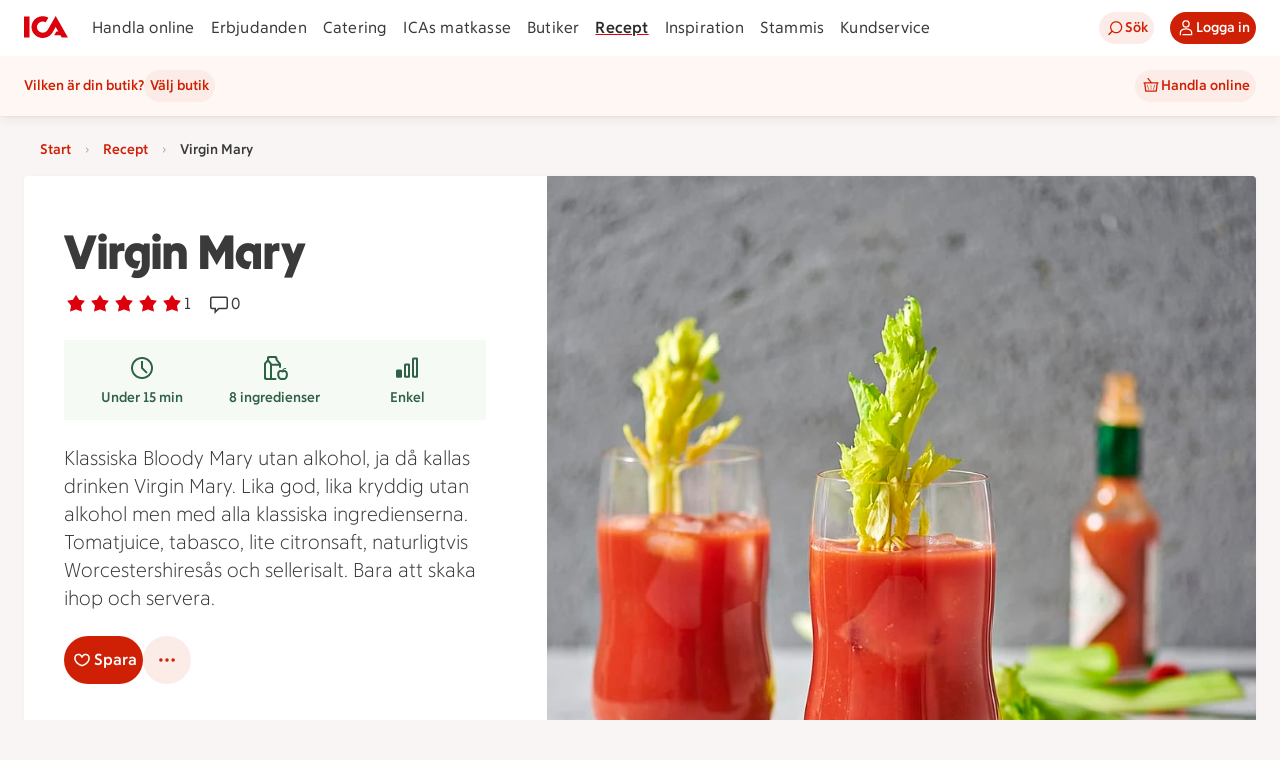

--- FILE ---
content_type: text/javascript
request_url: https://assets.icanet.se/raw/upload/v1/customer-solutions-apps/recipe-page-vue3/assets/index-B0q2hP7-.js
body_size: 190876
content:
const __vite__mapDeps=(i,m=__vite__mapDeps,d=(m.f||(m.f=["assets/Cycling-DZy4QXPL.js","assets/vue.runtime-DCeneznZ.js","assets/Running-Bt2-sJ8G.js","assets/Skiing-DkP5dOfN.js","assets/Swimming-uxdSevuC.js","assets/Error-DCKhuzx0.js","assets/Info-BjhG1T52.js","assets/Question-skvBLlKV.js","assets/Success-CKr02-lE.js","assets/Warning-BNYMDJQA.js","assets/AndroidBadge-BH4yuY4V.js","assets/AppStore-DmaMh21Z.js","assets/GooglePlay-BVgCk815.js","assets/ClimateGoals-DzjPDmCq.js","assets/ClimateGuide-Bn2dEPcp.js","assets/Ai-aJwaTOMD.js","assets/Chatbot-DCfWd-Rb.js","assets/Comment-gn-XmU7-.js","assets/Contact-BRxtuPut.js","assets/Email-Dagzd4VX.js","assets/Link-DsYAIi1B.js","assets/Microphone-CL9ODKcw.js","assets/Archive-DDgsJEZF.js","assets/Check-6i9EnTkr.js","assets/Close-f0hL-9Gi.js","assets/CompactList-DJIAHzTA.js","assets/Copy-B-cuZu2a.js","assets/Download-DIU10DbU.js","assets/Edit-B8HI32pw.js","assets/Effective-CDnxNols.js","assets/Flowchart-CaAWZ5iH.js","assets/Folder-CDgcFSOC.js","assets/Heart-BHbjVXZM.js","assets/Hide-BN6oprX5.js","assets/KeyDelete-Dq0-YszK.js","assets/Lock-B3As-hvs.js","assets/Locked-COSBiX66.js","assets/Minus-GGrc8sls.js","assets/MinusCircle-CFHhhG6Q.js","assets/MoreHorizontal-BEzEK-sp.js","assets/MoreVertical-jjKFuufx.js","assets/Move-CL1imjIk.js","assets/NewWindow-BEvjQCp6.js","assets/Paus-CcL7YkjQ.js","assets/Pin-ITxWY9r6.js","assets/Play-CAcVi8np.js","assets/Plus-e2TgVrdz.js","assets/PlusCircle-CJ1ftDJL.js","assets/Print-DIWXylWl.js","assets/Random-0k5Bnikx.js","assets/Rate-DDHyQOQp.js","assets/Rated-DPQOcycy.js","assets/RatedHalfFull-BUaW4ai4.js","assets/Reload-DfQWqABI.js","assets/Reset-dDFKRyCa.js","assets/Saved-BPIvIimo.js","assets/ScaleDown-D4NKC6R-.js","assets/ScaleMedium-CJ8w1iki.js","assets/ScaleUp-3LtrHdPX.js","assets/Send-BGmaO09b.js","assets/Settings-pTgoWTRp.js","assets/Share-jCycISBA.js","assets/Shift-CqkA5DTd.js","assets/Show-BEOBako8.js","assets/Simplification-BWMhPQCF.js","assets/Stop-BRIEtVw-.js","assets/Swap-DO2SGpU6.js","assets/Table-dgDHXeHd.js","assets/Trash-_JiJtpGW.js","assets/Upload-5qhIurUk.js","assets/VideoFullscreen-CIe-kjjd.js","assets/VideoMute-Ba43JkLO.js","assets/VideoPaus-DNvkMo1R.js","assets/VideoPlay-BvdxNG6A.js","assets/VideoUnmute-CE-riLXe.js","assets/ratedHalf-D_U5YBT2.js","assets/BarGlass-CZA_ggf5.js","assets/Bread-CagcTpwa.js","assets/Candy-BCADgmU8.js","assets/Carrot-BByb9Nm2.js","assets/Catering-Dx_NUcUi.js","assets/Cheese-HGcxRFva.js","assets/Cooking-1XsSG_9N.js","assets/Fish-DXZI4PCG.js","assets/Grillpan-aEe3BDFo.js","assets/Groceries-zszVC-sR.js","assets/LactoseFree-DQ0qfX8Q.js","assets/Level1-DRf1M5Uh.js","assets/Level2-DaJ4UhRs.js","assets/Level3-GuPIvsIv.js","assets/Oven-BRnqB9aY.js","assets/Recipe-dHHDQCl3.js","assets/RecipeCollection-Ccnao-_p.js","assets/Saucepan-BvFzpFit.js","assets/Sausage-Ry2S3oZM.js","assets/Stir-Cm6BYUcd.js","assets/CollectinStore-DGUkwJgD.js","assets/HomeDelivery-C3JKVnVE.js","assets/Cellphone-NXqPgecx.js","assets/TV-B6D2sZ7Y.js","assets/Tablet-S9CxvjkW.js","assets/Website-wD40fgHL.js","assets/Attachment-4WEwQuTj.js","assets/Doc-BkOjPDG8.js","assets/Xls-bCXtrvyq.js","assets/CheckboxActive-CWPcW7si.js","assets/CheckboxActiveIndeterminate-DJQ6pvxD.js","assets/CheckboxDisabled-C88ydQk3.js","assets/CheckboxInactive-DCoqvJYd.js","assets/RadiobuttonActive-CBOt5wBv.js","assets/RadiobuttonDisabled-Ca8Yb-rE.js","assets/RadiobuttonInactive-4iqcQQHH.js","assets/AccountBalance-BOzRunQ7.js","assets/BakingBowlEmpty-cQah45Ga.js","assets/BakingBowlFull-EjIBsoRF.js","assets/BakingBowlUpsideDown-DFjl7HTF.js","assets/Card-CB8N4Wm4.js","assets/Cart-B3cMwNY0.js","assets/Checkmark-6QTKp7qO.js","assets/City-BbOmknV9.js","assets/ClimateGuide-cPBWQeCX.js","assets/Cookie-Byz7eS-Z.js","assets/Diversity-DuC9fMB5.js","assets/Edit-BrTaGKnz.js","assets/EggCrashed-CshGdkH4.js","assets/Email-BwCEwyrp.js","assets/EmailGreen-CoUnDyt9.js","assets/Heart-C98fTv9h.js","assets/HeartPink-CsufDVN_.js","assets/HighFive-Cvican5b.js","assets/HighFivePink-7UVpQ1oN.js","assets/Identify-y8AZZaTE.js","assets/Info-CspSkhT4.js","assets/InfoPink-DMbbeukh.js","assets/InfoRed-DH9GJOSF.js","assets/ListCheck-6MpaMNr9.js","assets/Location-Baa_MUhY.js","assets/Offer-SjO8K60V.js","assets/PhoneList-D4q2368D.js","assets/Quality-RD32_SVd.js","assets/QualityBlue-6iibz-XA.js","assets/ReadyMeals-BZ3SsUWK.js","assets/Recipe-CqZjNE8_.js","assets/RecipeCollection-BdewouvL.js","assets/RecipeCollectionBook-Bxaz4m-m.js","assets/RecipeHat-CctcQMWr.js","assets/SaveMoneyRed-BrTSEyKF.js","assets/Search-selMxKNr.js","assets/Settings-E2dcRIjn.js","assets/Shop-CX1xMOf9.js","assets/Shoppinglist-Dmv2LBjD.js","assets/Simplify-CLofZlpK.js","assets/Smartphone-C_y14RGN.js","assets/Timer-DGYy12dW.js","assets/UtensilsBlue-D2BwhPuy.js","assets/UtensilsGreen-CrtFlrea.js","assets/UtensilsPink-EmkKhSn0.js","assets/UtensilsRed-C81_yZvS.js","assets/UtensilsWhite-i6ZvRC3D.js","assets/Warning_illustrative-B7TJnQg-.js","assets/Invoice-DXbTrKo9.js","assets/LegalDispute-BMRzzhrx.js","assets/WildAnimals-WPgJNfwG.js","assets/MoveIn-RSeUmc8N.js","assets/MoveLoans-B9EHX21F.js","assets/PersonalBanker-Bt63op6b.js","assets/Protection-1wAylgUR.js","assets/Apotek-Hjartat-DoWeTAcF.js","assets/ICA-YZGLrl08.js","assets/ICA-Kvantum-DgLoFNo3.js","assets/ICA-Maxi-Stormarknad-BScwsFYm.js","assets/ICA-Nara-CC_w5e47.js","assets/ICA-Supermarket-Dm-utN95.js","assets/Stammis-D8OY4_nj.js","assets/Stammis-Exclusive-Hos-Oss-BAjwZduo.js","assets/Stammis-Exclusive-Ica-DyRSL3qN.js","assets/Stammis-For-Dig-Pink-DAL2iq3V.js","assets/Stammis-For-Dig-Red-uwdyT_Vu.js","assets/Stammis-Hos-Oss-BSmiRbzC.js","assets/Stammis-Ica-Pink-D9kjBgT6.js","assets/Stammis-Pink-BEqWXpBO.js","assets/Stammis-Price-Pink-n1wX2dLr.js","assets/Stammis-Price-Red-CEMs-ISo.js","assets/Stammis-Red-DRNf0met.js","assets/Angle-DAfWXUzY.js","assets/AngleCenter-DVrA3A5A.js","assets/BankID-Dpg13bbq.js","assets/Bubble-jn1vgOF6.js","assets/Camera-CLf47tbY.js","assets/Cookies-DaPqYcEN.js","assets/Default-bkHUOsZw.js","assets/DelegatedInventory-C_Tx7WcG.js","assets/Dog-D_WpkG2E.js","assets/EmptyPlaceholder-DAQUzOCX.js","assets/Finish-CESQzeoX.js","assets/Gift-D-mSm5nC.js","assets/Image-CHI6bXWS.js","assets/Inspiration-B4IPKC5L.js","assets/LabelAngle24-DkbhuzHU.js","assets/LabelAngle40-CA5LbP5y.js","assets/LinkBreak-DuzNXAxY.js","assets/Loading-CttS6AaW.js","assets/Loading-red-animated-7x_mQu-U.js","assets/Megaphone-BdJ2QNln.js","assets/Module-BK_JU48M.js","assets/Package-Be3xrRsa.js","assets/Paw-CVHxgqvG.js","assets/Pdf-CKtJ4pHk.js","assets/Placeholder-CrFGew2O.js","assets/QRCode-CVPMdjE9.js","assets/Quick-WfU9eK1A.js","assets/SmileyRating1-CMJMlWzp.js","assets/SmileyRating2-CrrGlpOD.js","assets/SmileyRating3-CYAv5jcg.js","assets/SmileyRating4-BnV2jJjV.js","assets/SmileyRating5-KBoq01-Q.js","assets/SocialMedia-CNEcsK5s.js","assets/Splash-DKMfSru0.js","assets/Stamp-DhotRtKt.js","assets/Tag-CD02nhQO.js","assets/AngleDown-DN5EC3Py.js","assets/AngleLeft-BFOkmmWr.js","assets/AngleRight-Dlc7iNef.js","assets/AngleUp-Dy22EYkL.js","assets/ArrowDown-w2hRhbeI.js","assets/ArrowLeft-Cnairg98.js","assets/ArrowRight-B1s472R-.js","assets/ArrowUp-de9LPj5B.js","assets/AscendingDescending-E9DzhDHd.js","assets/DragAndDrop-Bl2BiW2U.js","assets/Filter-CZnBYn2x.js","assets/Home-DXXirzYZ.js","assets/Menu-dtG23hh-.js","assets/Search-D_rop_M9.js","assets/Sort-S8gTC9-o.js","assets/AccountNew-C80r1Nzp.js","assets/ClickCollect-CJpEDr7d.js","assets/DeliveryPass-RsMMGzvx.js","assets/Orders-NGebYDgD.js","assets/OrdersCancelled-DdnlGc8Q.js","assets/OrdersEdit-DzS3VOjy.js","assets/OrdersPlaced-CfyEWhtJ.js","assets/TrolleyEmpty-BbpNLvdr.js","assets/ViewImage-B6yPihOw.js","assets/ViewList-DM9gnJdG.js","assets/FindItem-DXq-CcDt.js","assets/Location-DXGdKBmY.js","assets/MyPosition-Cwkwu4qn.js","assets/Generic-DywC_SGl.js","assets/GenericForDig-CK-7ipZl.js","assets/GenericStammis-CK4nHGoK.js","assets/Kompensation-0IHxG_gs.js","assets/Kvantum--sOUgavh.js","assets/KvantumForDig-BOB01z1a.js","assets/KvantumKlipp-BD5wNuFA.js","assets/KvantumStammis-kVFxLWXW.js","assets/Maxi-Dq8bPlwt.js","assets/MaxiForDig-CA9k-6mK.js","assets/MaxiKlipp-DNPCJYTd.js","assets/MaxiStammis-NV9aYa72.js","assets/Nara-DpA3FwMv.js","assets/NaraForDig-BHp0ZFbv.js","assets/NaraKlipp-DChTEHGE.js","assets/NaraStammis-B17tOv_f.js","assets/Supermarket-VX75K_KZ.js","assets/SupermarketForDig-B9WYdqn6.js","assets/SupermarketKlipp-vOGB4NLR.js","assets/SupermarketStammis-Dnp6AtnN.js","assets/AgeLimit18-DB1nW33o.js","assets/AstmaochAllergiforbundet-ChK7SemT.js","assets/Bio-BsFrcMsF.js","assets/Bramiljoval-B-ZAS4BL.js","assets/EcoLabel-U3DD-lqc.js","assets/Eko-FOe_dgKJ.js","assets/FSC-Cq0MdhiB.js","assets/Fairtrade-CFdqQKdS.js","assets/MarineStewardship-BzwCYcD1.js","assets/Nyckelhalsmarkning-C1j5wAPz.js","assets/RainforestAlliance-C4fVRIUT.js","assets/SoilAssociation-CzGo722G.js","assets/Svanenmarkt-Cd-ytUzK.js","assets/SvensktSigill-23UXYCmC.js","assets/Swedish-DBmIWLmJ.js","assets/UTZ-BFzIxhjk.js","assets/GlutenFree-Cn1QgbnX.js","assets/Jar-C4ulgT3p.js","assets/Taco-DdDH_Z1D.js","assets/Buffer-C9k-7vfa.js","assets/SaveMoney-CbDDw5RY.js","assets/SavingTip-DrI38dFr.js","assets/Bank-CiZ3-BoH.js","assets/Insurance-BNFJweLs.js","assets/Pharmacy-BhiN7VPb.js","assets/Umbrella-Dxro-Bp6.js","assets/AccountBalance-CF5-K99z.js","assets/AddItem-C6xpKKVZ.js","assets/BarCode-wKGZPL9k.js","assets/BarCodeScan-CFMznL59.js","assets/Bonus-CZzu-t4i.js","assets/Coupon-DmFXwJuk.js","assets/CreditCard-CljWFZ2q.js","assets/E-store-J9cbI20J.js","assets/Marketplace-psn4cnj4.js","assets/MatkasseSplash-BrVB3epT.js","assets/Offer-BPl6fog8.js","assets/PriceInfo-Bh8gtDQW.js","assets/Scanna-Q2Z_PoR9.js","assets/ScannerRed-CMNwe_Ma.js","assets/ScannerWhite-DVNkcQ8J.js","assets/Shop-BmUndzdZ.js","assets/ShoppingBag-508Lug51.js","assets/ShoppingCart-BbiWW6Sf.js","assets/ShoppingList-DDpx9UU-.js","assets/Facebook-VX007Jzo.js","assets/Google-Byo-8Ddd.js","assets/GooglePlus-CRbAKuxr.js","assets/Pinterest-DutVCy36.js","assets/TikTok-BOGxr4x6.js","assets/Twitter-D28vrA5-.js","assets/X-D0RF_7tl.js","assets/YouTube-CO0Ovfth.js","assets/instagram-BtmNFHOZ.js","assets/CashRegister-BF45qKS5.js","assets/GridAnalysis-qk64RYH1.js","assets/PriceBasket-a5NA_1Ko.js","assets/RemoveArticle-BmJB-2y1.js","assets/Signs-DwtKmrM0.js","assets/Alarm-C-hTpBF7.js","assets/AlarmRinging-Cbl6O-C8.js","assets/Time-DKmecMSq.js","assets/Timer-DfyIwc6e.js","assets/TimerRinging-CbfQKm6o.js","assets/WeeklyPlan-PSnA8cFs.js","assets/SmartServicesInnovation-DUDsbzSK.js","assets/BecomeClientCustomer-BKaO9Tdz.js","assets/User-CrPGPVkj.js","assets/UserInternet-DbkAF1Dg.js","assets/Users-SSB2fyAT.js","assets/AddRecipesToFolderModal-DrBWvr4T.js","assets/links-zs57hcoJ.js","assets/EmptyState.vue_vue_type_script_setup_true_lang-Bur2VDJx.js","assets/IdsRecipeListItem-DGg0XJbR.js","assets/ChangeFolderNameModal-C-yNy3j-.js","assets/ErrorPage-CvOPYWzr.js","assets/IdsErrorModule-C0TU8JL1.js","assets/Index-M8patgYK.js","assets/Recipe-Bd-tjBRC.js","assets/ShoppingListModalIngredients.vue_vue_type_style_index_0_lang-D-W7nVvv.js","assets/index-DGSPw6M7.js","assets/ShoppingListModalWrapper.vue_vue_type_script_setup_true_lang-65NXtAbM.js","assets/YourRecipes-CdIeKCum.js","assets/yourRecipesMetaData-DGjP0sSI.js","assets/DeleteFolderModal.vue_vue_type_script_setup_true_lang-D1i8zwA-.js","assets/LikedRecipes-JMT5XmBs.js","assets/RecipeListing.vue_vue_type_script_setup_true_lang-Bt5eJMw_.js","assets/CookedRecipes-DX8O6XNQ.js","assets/RecipeFolder-CH4eW7BX.js","assets/404-DWkIBWUX.js"])))=>i.map(i=>d[i]);
var Yr=Object.defineProperty;var Jr=(e,t,a)=>t in e?Yr(e,t,{enumerable:!0,configurable:!0,writable:!0,value:a}):e[t]=a;var Et=(e,t,a)=>Jr(e,typeof t!="symbol"?t+"":t,a);import{r as pa,e as ji,i as Bt,a as no,t as Pt,n as _e,b as Xr,m as Ui,c as C,d as A,f as Zr,h as oo,g as ot,j as el,o as io,w as Y,u as qi,k as tl,l as ge,p as $e,q as na,s as so,v as F,x as U,y,z as Ht,A as B,B as k,C as c,D as S,E as $,F as H,_ as de,G as x,H as Ae,I as pe,J as Je,K as f,L as V,M as Xe,N as ne,O as al,P as b,Q as ie,T as ht,R as Ft,S as Q,U as re,V as ro,W as R,X as ke,Y as Pe,Z as Wi,$ as Ne,a0 as nl,a1 as wt,a2 as da,a3 as Qi,a4 as ol,a5 as Ki,a6 as Do,a7 as il,a8 as lo,a9 as sl,aa as co,ac as rl,ad as ll,ae as cl,af as ul,ag as dl,ah as hl,ai as fl,aj as ml}from"./vue.runtime-DCeneznZ.js";(function(){const t=document.createElement("link").relList;if(t&&t.supports&&t.supports("modulepreload"))return;for(const o of document.querySelectorAll('link[rel="modulepreload"]'))n(o);new MutationObserver(o=>{for(const s of o)if(s.type==="childList")for(const i of s.addedNodes)i.tagName==="LINK"&&i.rel==="modulepreload"&&n(i)}).observe(document,{childList:!0,subtree:!0});function a(o){const s={};return o.integrity&&(s.integrity=o.integrity),o.referrerPolicy&&(s.referrerPolicy=o.referrerPolicy),o.crossOrigin==="use-credentials"?s.credentials="include":o.crossOrigin==="anonymous"?s.credentials="omit":s.credentials="same-origin",s}function n(o){if(o.ep)return;o.ep=!0;const s=a(o);fetch(o.href,s)}})();const he=(e,t="",a={})=>{Yi({err:e},Gi(e,t),a)},No=({data:e,info:t},a="",n={})=>{n={...t||{},...n,status:(e==null?void 0:e.status)||(t==null?void 0:t.status)||0,title:(e==null?void 0:e.title)||"",type:(e==null?void 0:e.type)||"",traceId:(e==null?void 0:e.traceId)||""};const o=new Error(a+`, Status: ${n.status} (${n.url}, )`);n.status===404&&(o.name="NotFoundError"),Yi({err:o},Gi(e,a),n)},gl=(e,t=!1)=>{typeof e=="object"?(console.info(e==null?void 0:e.message),t&&jn("info",{...e})):(console.log(e),t&&jn("info",{info:e}))},Ee=(e,t,a=!1)=>{e&&e.debugMode&&zo(typeof t=="object"&&t!==null?{...t}:{message:t},a)};function Gi(e,t){let a=(e==null?void 0:e.message)||"";return a?a+=t?` (${t})`:"":a=t,a}function zo(e,t=!1){{if(e!=null&&e.message){const a=e.message;delete e.message,Object.keys(e).length===0?console.info("%s",a):console.info("%s",a,e)}else console.info(e);t&&jn("info",e)}}function Yi(e,t="",a={}){{const n=e.err||e;console.error(n),typeof window!="undefined"&&window.NREUM&&window.NREUM.noticeError(n,{...a,message:t})}}function jn(e,t={}){var n,o;if(typeof window=="undefined")return;window.NREUM&&window.NREUM.addPageAction(e,{...t}),(o=(n=window.location)==null?void 0:n.search)!=null&&o.includes("debugMode")&&console.log(`${e}`,t)}const pl="modulepreload",vl=function(e){return"https://assets.icanet.se/raw/upload/v1/customer-solutions-apps/recipe-page-vue3/"+e},Vo={},v=function(t,a,n){let o=Promise.resolve();if(a&&a.length>0){let r=function(u){return Promise.all(u.map(d=>Promise.resolve(d).then(g=>({status:"fulfilled",value:g}),g=>({status:"rejected",reason:g}))))};document.getElementsByTagName("link");const i=document.querySelector("meta[property=csp-nonce]"),l=(i==null?void 0:i.nonce)||(i==null?void 0:i.getAttribute("nonce"));o=r(a.map(u=>{if(u=vl(u),u in Vo)return;Vo[u]=!0;const d=u.endsWith(".css"),g=d?'[rel="stylesheet"]':"";if(document.querySelector(`link[href="${u}"]${g}`))return;const h=document.createElement("link");if(h.rel=d?"stylesheet":pl,d||(h.as="script"),h.crossOrigin="",h.href=u,l&&h.setAttribute("nonce",l),document.head.appendChild(h),d)return new Promise((m,p)=>{h.addEventListener("load",m),h.addEventListener("error",()=>p(new Error(`Unable to preload CSS for ${u}`)))})}))}function s(i){const l=new Event("vite:preloadError",{cancelable:!0});if(l.payload=i,window.dispatchEvent(l),!l.defaultPrevented)throw i}return o.then(i=>{for(const l of i||[])l.status==="rejected"&&s(l.reason);return t().catch(s)})};let uo;const rn=e=>uo=e,ek=()=>oo()&&ot(ho)||uo,ho=Symbol();function Un(e){return e&&typeof e=="object"&&Object.prototype.toString.call(e)==="[object Object]"&&typeof e.toJSON!="function"}var ia;(function(e){e.direct="direct",e.patchObject="patch object",e.patchFunction="patch function"})(ia||(ia={}));function _l(){const e=ji(!0),t=e.run(()=>C({}));let a=[],n=[];const o=Ui({install(s){rn(o),o._a=s,s.provide(ho,o),s.config.globalProperties.$pinia=o,n.forEach(i=>a.push(i)),n=[]},use(s){return this._a?a.push(s):n.push(s),this},_p:a,_a:null,_e:e,_s:new Map,state:t});return o}const Ji=()=>{};function Ho(e,t,a,n=Ji){e.add(t);const o=()=>{e.delete(t)&&n()};return!a&&el()&&io(o),o}function xt(e,...t){e.forEach(a=>{a(...t)})}const yl=e=>e(),Fo=Symbol(),Sn=Symbol();function qn(e,t){e instanceof Map&&t instanceof Map?t.forEach((a,n)=>e.set(n,a)):e instanceof Set&&t instanceof Set&&t.forEach(e.add,e);for(const a in t){if(!t.hasOwnProperty(a))continue;const n=t[a],o=e[a];Un(o)&&Un(n)&&e.hasOwnProperty(a)&&!Bt(n)&&!no(n)?e[a]=qn(o,n):e[a]=n}return e}const kl=Symbol();function wl(e){return!Un(e)||!Object.prototype.hasOwnProperty.call(e,kl)}const{assign:ct}=Object;function bl(e){return!!(Bt(e)&&e.effect)}function Sl(e,t,a,n){const{state:o,actions:s,getters:i}=t,l=a.state.value[e];let r;function u(){l||(a.state.value[e]=o?o():{});const d=Xr(a.state.value[e]);return ct(d,s,Object.keys(i||{}).reduce((g,h)=>(g[h]=Ui(A(()=>{rn(a);const m=a._s.get(e);return i[h].call(m,m)})),g),{}))}return r=Xi(e,u,t,a,n,!0),r}function Xi(e,t,a={},n,o,s){let i;const l=ct({actions:{}},a),r={deep:!0};let u,d,g=new Set,h=new Set,m;const p=n.state.value[e];!s&&!p&&(n.state.value[e]={});let _;function w(N){let z;u=d=!1,typeof N=="function"?(N(n.state.value[e]),z={type:ia.patchFunction,storeId:e,events:m}):(qn(n.state.value[e],N),z={type:ia.patchObject,payload:N,storeId:e,events:m});const J=_=Symbol();_e().then(()=>{_===J&&(u=!0)}),d=!0,xt(g,z,n.state.value[e])}const I=s?function(){const{state:z}=a,J=z?z():{};this.$patch(ae=>{ct(ae,J)})}:Ji;function L(){i.stop(),g.clear(),h.clear(),n._s.delete(e)}const E=(N,z="")=>{if(Fo in N)return N[Sn]=z,N;const J=function(){rn(n);const ae=Array.from(arguments),se=new Set,fe=new Set;function Z(P){se.add(P)}function W(P){fe.add(P)}xt(h,{args:ae,name:J[Sn],store:M,after:Z,onError:W});let q;try{q=N.apply(this&&this.$id===e?this:M,ae)}catch(P){throw xt(fe,P),P}return q instanceof Promise?q.then(P=>(xt(se,P),P)).catch(P=>(xt(fe,P),Promise.reject(P))):(xt(se,q),q)};return J[Fo]=!0,J[Sn]=z,J},T={_p:n,$id:e,$onAction:Ho.bind(null,h),$patch:w,$reset:I,$subscribe(N,z={}){const J=Ho(g,N,z.detached,()=>ae()),ae=i.run(()=>Y(()=>n.state.value[e],se=>{(z.flush==="sync"?d:u)&&N({storeId:e,type:ia.direct,events:m},se)},ct({},r,z)));return J},$dispose:L},M=pa(T);n._s.set(e,M);const O=(n._a&&n._a.runWithContext||yl)(()=>n._e.run(()=>(i=ji()).run(()=>t({action:E}))));for(const N in O){const z=O[N];if(Bt(z)&&!bl(z)||no(z))s||(p&&wl(z)&&(Bt(z)?z.value=p[N]:qn(z,p[N])),n.state.value[e][N]=z);else if(typeof z=="function"){const J=E(z,N);O[N]=J,l.actions[N]=z}}return ct(M,O),ct(Pt(M),O),Object.defineProperty(M,"$state",{get:()=>n.state.value[e],set:N=>{w(z=>{ct(z,N)})}}),n._p.forEach(N=>{ct(M,i.run(()=>N({store:M,app:n._a,pinia:n,options:l})))}),p&&s&&a.hydrate&&a.hydrate(M.$state,p),u=!0,d=!0,M}function Le(e,t,a){let n;const o=typeof t=="function";n=o?a:t;function s(i,l){const r=oo();return i=i||(r?ot(ho,null):null),i&&rn(i),i=uo,i._s.has(e)||(o?Xi(e,t,n,i):Sl(e,n,i)),i._s.get(e)}return s.$id=e,s}function St(e){const t=Pt(e),a={};for(const n in t){const o=t[n];o.effect?a[n]=A({get:()=>e[n],set(s){e[n]=s}}):(Bt(o)||no(o))&&(a[n]=Zr(e,n))}return a}var Zi=(e=>(e.ADS_BLOCKED="ADS_BLOCKED",e.NO_CONSENT="NO_CONSENT",e.FAILED_LOADING="FAILED_LOADING",e.NO_FALLBACK="NO_FALLBACK",e))(Zi||{});const Wn={get(e,t){try{{const a=document.cookie,n=a==null?void 0:a.match(`(^|;) ?${e}=([^;]*)(;|$)`);return n?n[2]:null}}catch(a){return console.log("Could not get cookie data"),null}},getDecoded(e,t){try{{const a=this.get(e);return a?decodeURIComponent(a):null}}catch(a){return console.log("Could not parse cookie data"),null}},getJson(e,t){const a=this.get(e,t);if(!a)return null;try{return JSON.parse(decodeURIComponent(a))}catch(n){return console.log("Could not parse cookie data"),null}}},Qn=e=>typeof document=="undefined"?void 0:new URLSearchParams(document.cookie.replace(/; /g,"&")).get(e)||!1,Re=Le("generic",{state:()=>({route:{path:"",query:"",sortOption:""},devicePixelRatio:1,errorStatus:null,deviceType:"MOBILE",isBot:!1,logData:{userAgent:"",xCorrelationId:"",debugMode:!1},meta:{},system:{ios:!1,ie:!1},modalState:{state:"",modalOpen:!1,title:"",attributes:{}},useFallbackAds:Zi.NO_FALLBACK,cookiesEnabled:!0,videoABtestVariant2:!1,headerButtonTestVariant:1}),getters:{getSsrWindowSize(e){switch(e.deviceType){case"BOT":case"DESKTOP":return"desktop";case"TABLET":return"tablet";default:return"mobile"}},loadingPageInMobile:e=>e.deviceType==="MOBILE",loadingPageInTablet:e=>e.deviceType==="TABLET",getIsIosDevice:e=>!!e.system.ios,getIsIEBrowser:e=>!!e.system.ie},actions:{setRoute(e,t){this.route.query=typeof t.q=="string"?t.q:"",this.route.sortOption=typeof t.sort=="string"?t.sort:"",this.route.path=e.replace(mt().ROUTE_PREFIX,"")},setVwoContextVideoTest(e){Qn("ftr_x")&&console.log(`campaignId: ${e==null?void 0:e.campaignId}, variant: ${e==null?void 0:e.variationId}`),(e==null?void 0:e.variationId)==="2"&&(this.videoABtestVariant2=!0)},setVwoContextHeaderButtonTest(e){if(e!=null&&e.variationId)try{this.headerButtonTestVariant=parseInt(e.variationId)}catch(a){console.log("Error parsing headerButtonTestVariant"),this.headerButtonTestVariant=1}else this.headerButtonTestVariant=1;Qn("ftr_x")&&console.log("HeaderButtonTest",e,this.headerButtonTestVariant)},setDevicePixelRatio(e){this.devicePixelRatio=e},setMeta(e){var n,o;let t="";const a=xe();((n=e==null?void 0:e.pageType)==null?void 0:n.toString())=="recipePage"?t=a.getCurrentRecipe.title+" | Recept ICA.se":t=((o=e==null?void 0:e.pageTitle)==null?void 0:o.toString())||"",this.meta.pageTitle=t,this.meta.pageType=e.pageType,this.meta.robots=e.robots},setErrorStatus(e){const t=parseInt(e);!isNaN(t)&&t>=400?this.errorStatus=t:this.errorStatus=null},setDeviceType(e){e==="BOT"&&(this.isBot=!0,e="DESKTOP"),(e==="MOBILE"||e==="TABLET")&&this.setDevicePixelRatio(2),this.deviceType=e},setCookiesEnabled(e){this.cookiesEnabled=e},setLogInfo(e){this.logData=e},setFooterBreadCrumbs(e,t){es().setFooterBreadCrumbs(e,t)},setIsIosDevice(e){this.system.ios=e},setIsIEBrowser(e){this.system.ie=e},showModal(e){this.modalState=e},closeModal(){this.modalState={state:"",modalOpen:!1,title:"",attributes:{}}}}}),Kn=()=>({async getHeaderData(e){try{return await fetch(`${Ra()}/api/legacy/header/data`,e).then(Ma)}catch(t){return $a(t,"/api/header/footer/data")}},async getFooterData(e){try{return await fetch(`${Ra()}/api/legacy/footer/data`,e).then(Ma)}catch(t){return $a(t,"/api/legacy/footer/data")}},async getUserData(e={}){try{return await fetch(`${Ra()}/api/user/information`,e).then(Ma)}catch(t){return $a(t,"/api/user/information")}},async getTokenData(e={}){try{return await fetch(`${Ra()}/api/user/information`,e).then(Ma)}catch(t){return $a(t,"/api/user/information")}}});function Ra(){const{BASE_URL:e,BASE_URL_SERVER_SIDE:t}=mt();return e}async function Ma(e){if(!e.ok)throw e;try{return{data:await e.json()}}catch(t){throw new Error("failed to parse json in header/footer, "+t.message)}}function $a(e,t){return e instanceof Error?(e.name==="AbortError"||e.stack?he(new Error("timeout when requesting: "+t)):he(new Error(e.message+" (instanceof Error), "+t)),{errorStatus:400}):(he(new Error(`Fetch Error: ${e.status?e.status+" "+e.statusText:e}. ${t}`)),{errorStatus:e.status||400})}const st=()=>mt();function In(){const{SHOPPING_LIST_API_BASE_URL:e}=st();return e}function Il(){const{STORE_SEARCH_API_BASE_URL:e}=st();return e}function Ll(){return`${st().WSO2_EXTERNAL}/productapi/v1`}function Ln(){return`${st().WSO2_EXTERNAL}/cartservice/v1`}function jo(){return`${st().WSO2_EXTERNAL}/recipeattributesrecengineservice/v1`}function Uo(){const{MDSA_SEARCH_URL:e,MDSA_SEARCH_URL_SERVER:t}=st();return e}function Cl(){const{IS_EDITOR_MODE:e}=st();return Ie()+(e?"/api/editors":"/api/recipe")}function Ie(){const{EXP_API_BASE_URL_SERVER:e,EXP_API_BASE_URL:t}=st();return t}function El(){const{CUSTOMER_PREFERENCES_URL:e,CUSTOMER_PREFERENCES_URL_SERVER:t}=st();return e}function Dt(e){return"?"+Object.keys(e).map(t=>e[t]!==void 0&&e[t]!==""?`${t}=${encodeURIComponent(e[t])}`:"").filter(t=>t!=="").join("&")}async function sa(e){return e.errorStatus?{data:!1,errorStatus:e.errorStatus}:{data:!0}}const xl={"Content-Type":"application/json; charset=UTF-8"};async function ue(e,t={},a={},n){var g,h,m;const o=Re(n),s=Me(n),i=await s.getActiveAccessToken();t.headers={Authorization:`Bearer ${i}`};const l={...o.logData,url:"",isLoggedIn:s.isLoggedIn,config:{...t,headers:{}}};try{l.url=decodeURIComponent(e)}catch(p){he("Could not decode url: "+e)}const r=new AbortController,u=setTimeout(()=>r.abort(),(g=a==null?void 0:a.timeOutTime)!=null?g:2e4),d={...t,headers:{...xl,...t.headers},signal:r.signal};try{const p=await fetch(e,d);clearTimeout(u);const _=await Tl(p,t,a,l);return Ml(_,t)?(No(_,"fetch notValidResponse",l),Cn(_)):_!=null&&_.fault?(No(_,((h=_.fault)==null?void 0:h.message)||"fetch fault",l),Cn(_)):_}catch(p){Ee(l,{err:p,message:"error making request"}),clearTimeout(u);const _=new URL(e).pathname;return l.stack=p.stack,p instanceof Error?p.name==="AbortError"?(he(new Error("TIMEOUT after: "+((m=a==null?void 0:a.timeOutTime)!=null?m:2e4)+", "+p.message),_,l),{errorStatus:504}):(he(new Error(p.message+" (instanceof Error)"),_,l),{errorStatus:400}):(he(new Error(`Fetch Error: ${p.status?p.status+" "+p.statusText:p}.`),_,l),Cn(p))}}async function Tl(e,t={},a={},n){var r,u,d;const o=(u=(r=t.method)==null?void 0:r.toLowerCase())!=null?u:"",s=(d=a==null?void 0:a.returnValue)!=null?d:Al(o),i={status:e.status,statusText:e.statusText,ok:e.ok,redirected:e.redirected,response:e.type,url:e.url,returnValue:s};if(Rl(n,e),!e.ok)throw e;if(s==="boolean"||e.status===204)return{data:!0,info:i};let l="";try{l=await e.text()}catch(g){throw new Error(`Failed to parse TEXT response from ${n.url} with status ${e.status}, ${e.statusText}: ${g}`)}if(s==="text")return{data:l,info:i};try{return{data:JSON.parse(l),info:i}}catch(g){throw he(new Error("Could not parse textResponse"),n.url,{textResponse:l}),new Error(`Failed to parse JSON response from ${n.url} with status ${e.status}, ${e.statusText}: ${g}`)}}function Al(e){switch(e){case"get":return"json";case"post":return"json";case"put":return"boolean";case"delete":return"boolean";default:return"json"}}async function Rl(e,t){if(e.debugMode){const a=t.clone();let n="";try{n=await a.text()}catch(o){n=""}Ee(e,{resDataKeys:a&&Object.keys(a),status:a==null?void 0:a.status,typ:a==null?void 0:a.type,url:a==null?void 0:a.url,body:n,message:"debug response in useSecureFetch"})}}function Ml({data:e,info:t},a={}){const n=(e==null?void 0:e.status)||(t==null?void 0:t.status);return n&&n>299||e==null&&!a.method}function Cn(e){var a,n;return{errorStatus:((a=e.data)==null?void 0:a.status)||e.status||((n=e.info)==null?void 0:n.status)||400,data:e}}const Ga=e=>({async getRecipe(t){const a=JSON.stringify({recipeId:t,result:"Full",appName:"ICAse"});return await ue(Cl()+"/recipeandmorelikethis",{method:"post",body:a},{},e)},async getBuyableRecipe(t,a,n){return await ue(`${jo()}/recipetoproducts?recipeId=${t}&accountNumber=${a}&nrPortions=${n}&productsPerIngredient=5`)},async getPricePerPortion(t,a){return await ue(`${jo()}/recipeprice?recipeId=${t}&accountNumber=${a}`)},async addToCart(t,a){const n={method:"post",body:JSON.stringify(t)};return await ue(`${Ln()}/carts/${a}/items/addlist`,n)},async addRecipeToCart(t,a,n){const o={method:"post",body:JSON.stringify(t)};return await ue(`${Ln()}/carts/${a}/items/addlist/${n}`,o)},async checkUserEmail(){return await ue(`${Ln()}/user/hasemail`)}}),Ya=()=>({async saveComment(e,t){const a=JSON.stringify({recipeId:e,text:t});return await ue(Ie()+"/api/recipes/comments",{method:"post",body:a})},async updateRating(e,t,a){const n=JSON.stringify({recipeId:e,rating:t,token:a});return await ue(Ie()+"/api/recipes/ratings",{method:"post",body:n})},async toggleSavedRecipe(e,t){const a=t?"delete":"put";return await ue(Ie()+`/api/recipes/saved/${e}`,{method:a},{returnValue:"json"})}}),Pa=()=>({async setRecipeCooked(e){const t=JSON.stringify({recipeId:e});return await ue(Ie()+"/cookings",{method:"post",body:t})},async updateCookedHistory(e){const t=JSON.stringify(e);return await ue(Ie()+`/cookings/${e.id}`,{method:"put",body:t},{returnValue:"json"})},async deleteCookedHistory(e){return sa(await ue(Ie()+`/cookings/${e.id}`,{method:"delete"}))},async loadMoreCookedHistory(e,t){return await ue(Ie()+`/cookings/${e}`+Dt(t))}}),qo=e=>({async getSavedRecipes(){return await ue(Ie()+"/yourrecipes",{},{},e)},async getFoldersWithPagination(t,a){const n=Dt({skip:t,take:a});return await ue(Ie()+"/folders/all"+n)}}),Jt=e=>({async updateFolderShared(t,a){const n={method:"put",body:JSON.stringify({shared:a})};return sa(await ue(Ie()+`/folders/${t}/shared`,n))},async removeFolder(t){return sa(await ue(Ie()+`/folders/${t}`,{method:"delete"}))},async renameFolder(t,a){const n={method:"put",body:JSON.stringify({folderName:a})};return sa(await ue(Ie()+`/folders/${t}`,n))},async createFolder(t,a,n){const o={method:"post",body:JSON.stringify({folderName:t,shared:n,recipeIds:a})};return await ue(Ie()+"/folders",o)},async getFolderCount(){return await ue(Ie()+"/folders/count",{},{},e)}}),Oa=e=>({async getFavoriteCount(){return await ue(Ie()+"/favorites/count")},async getFavoriteRecipesWithPagination(t,a,n){const o=Dt({skip:t,take:a,folderIdToCheckForRecipeExistence:n});return await ue(Ie()+"/favorites"+o,{},{},e)},async getFavoriteRecipesExcludeWithIds(t,a,n){const o=Dt({skip:t,take:a,folderIdsToNotIncludeRecipesFrom:n});return await ue(Ie()+"/favorites/folder"+o,{},{},e)},async toggleSavedFolderRecipe(t,a){const n=a?"delete":"put";return await ue(Ie()+`/favorites/${t}`,{method:n})}}),Ba=e=>({async getRecipeFolder(t){return await ue(Ie()+`/folders/${t}/extended`,{},{},e)},async getMoreFolderItems(t,a,n){const o=Dt({skip:a,take:n});return await ue(Ie()+`/folders/${t}/items`+o)},async removeRecipeFromFolder(t,a){return sa(await ue(Ie()+`/folders/${t}/items/${a}`,{method:"delete"}))},async addRecipesToFolder(t,a,n=!0){const o={method:"post",body:JSON.stringify({recipeIds:a,includeItems:n})};return await ue(Ie()+`/folders/${t}/items`,o)}}),Wo=e=>({async getCookedItems(t,a){const n=Dt({skip:t,take:a});return await ue(Ie()+"/cookedrecipespage"+n,{},{},e)}}),Qo=()=>({async getOffers(e,t){const a={};return await ue(Uo()+`/offers/recipes/store/${e}?recipeIds=${t}`,a)},async getOffersOnRecipes(e,t){return await ue(Uo()+`/offers/recipes/store/${e}/has-offers?recipeIds=${t}`)},async getAssortment(e,t){const a=JSON.stringify(e);return await ue(`${Ll()}/assortment?accountNumber=${t}&channel=online`,{method:"post",body:a})}});function $l(e){return e&&e.__esModule&&Object.prototype.hasOwnProperty.call(e,"default")?e.default:e}var En={exports:{}},Ko;function Pl(){return Ko||(Ko=1,(function(e){var t=function(n,o,s){var i=Math.floor(n),l=1,r=i+1,u=1;if(n!==i)for(;l<=o&&u<=o;){var d=(i+r)/(l+u);if(n===d){l+u<=o?(l+=u,i+=r,u=o+1):l>u?u=o+1:l=o+1;break}else n<d?(r=i+r,u=l+u):(i=i+r,l=l+u)}if(l>o&&(l=u,i=r),!s)return[0,i,l];var g=Math.floor(i/l);return[g,i-g*l,l]};t.cont=function(n,o,s){for(var i=n<0?-1:1,l=n*i,r=0,u=1,d=0,g=1,h=0,m=0,p=Math.floor(l);h<o&&(p=Math.floor(l),d=p*u+r,m=p*h+g,!(l-p<5e-8));)l=1/(l-p),r=u,u=d,g=h,h=m;if(m>o&&(h>o?(m=g,d=r):(m=h,d=u)),!s)return[0,i*d,m];var _=Math.floor(i*d/m);return[_,i*d-_*m,m]},typeof DO_NOT_EXPORT_FRAC=="undefined"&&(e.exports=t)})(En)),En.exports}var Ol=Pl();const Go=$l(Ol);function Yo(e,t,a,n){return e?t===0?"":Jo(t,1,1):Jo(t,a,n)}const tk=(e,t,a)=>{const n=isNaN(a)||isNaN(t)||t<1,o=e.quantityPrefix?`${e.quantityPrefix} `:"",s=Yo(n,e.quantity,t,a),i=Yo(n,e.minQuantity,t,a);return e.minQuantity?`${o}${i} - ${s}`:`${o}${s}`},Bl=(e,t,a)=>{if(isNaN(a)||isNaN(t)||typeof t=="number"&&t<1)return e.quantity;const o=e.quantity*(t/a);return Math.round(o*2)/2};function Jo(e,t,a){const n=t/a;let o=Go.cont(e*n,5,!0);o[0]===0&&o[1]===0&&(o=Go.cont(e*n,1/0,!0));const s=o[0]===0?"":o[0],i=o[1]===0||o[2]===0?"":`${o[1]}/${o[2]}`;return`${s}${s&&i?" ":""}${i}`}function xn(e){return("0"+e).substr(-2)}const ak=e=>{if(!e||isNaN(e)||e<0)return"00:00:00";const t=e/1e3,a=xn(Math.floor(t/3600)),n=xn(Math.floor(t%3600/60)),o=xn(Math.floor(t%3600%60));return`${a}:${n}:${o}`},Xo=({recipeId:e,ingredientGroups:t,portions:a,defaultPortions:n})=>{const o=[];return t.forEach(s=>{s.ingredients.forEach(i=>{const l={amount:Bl(i,a,n),unit:i.unit};o.push({text:i.ingredient,quantity:l.amount?l:null,recipe:{id:e},article:{id:i.ingredientId}})})}),o},Tn=()=>({async getAllShoppingLists(){return await ue(In()+"/api/list/all")},async saveRecipeToExistingShoppingList(e){const t=JSON.stringify({createdRows:Xo(e)});return await ue(In()+`/api/list/sync/${e.listId}`,{method:"post",body:t})},async saveRecipeToNewShoppingList(e){const t=JSON.stringify({name:e.shoppingListName,rows:Xo(e)});return await ue(In()+"/api/list",{method:"post",body:t})}}),Dl=()=>({async getStore(e,t){const a=t?"accountNumbers":"storeIds";return await ue(Il()+`/search?${a}=${e}`)}}),Nl=e=>({async getPreferences(){return await ue(El()+"/my/preferences",{},{},e)}}),es=Le("headerFooter",{state:()=>({footerData:{},headerData:{},breadcrumbs:[{label:"Recept",url:"/"}]}),actions:{prepareHeaderData(e,t){var s,i;if(!e)return;const a=mt(t),n=Me(t),o={};if(o.headerData=e,(s=o.headerData)!=null&&s.avatar&&n.info.loginState>0&&(o.headerData.avatar.isLoggedIn=!0,o.headerData.avatar.customer={name:n.info.firstName}),o.headerData.navBarItems){const l=o.headerData.navBarItems.find(r=>{var u;return((u=r.label)==null?void 0:u.toLowerCase())==="recept"});l&&(l.isActive=!0)}o.endpoints={BASE_URL_EXTERNAL:a.BASE_URL,BASE_URL_INTERNAL:a.BASE_URL_SERVER_SIDE,LOGIN_ENDPOINT_URL:a.LOGIN_ENDPOINT_URL,WSO2_INTERNAL:a.WSO2_INTERNAL,WSO2_EXTERNAL:a.WSO2_EXTERNAL,OSP_URL:a.OSP_URL,GS_URL:a.GS_URL,...e},(i=n.info)!=null&&i.accessToken&&(o.token={publicAccessToken:n.info.accessToken,tokenExpires:n.info.tokenExpires,isAnonymous:!n.isLoggedIn}),this.headerData=o},prepareFooterData(e){if(!e)return;const t=e||{};this.footerData=t},async fetchFooter(e,t){const a=e==null?void 0:e.get("footer"),{logData:n}=Re(t);if(a)return this.prepareFooterData(a),a;const o={};try{const s=await Kn().getFooterData(o);if(!s.data||s.errorStatus)throw new Error("failed to fetch FOOTER, "+(s.errorStatus||!s.data&&"no data"));const i=s.data;return Object.keys(i).forEach(l=>{i[l]===null&&delete i[l]}),e==null||e.set("footer",i),this.prepareFooterData(i),i}catch(s){he(s,"ERROR fetchFooter",{...n})}return null},async fetchHeader(e,t){const a=e==null?void 0:e.get("header"),n=Re().logData;if(a)return this.prepareHeaderData(a,t),a;const o={};try{const s=await Kn().getHeaderData(o);if(!s.data||s.errorStatus)throw new Error("failed to fetch HEADER, "+(s.errorStatus||!s.data&&"no data"));const i=s.data;return Object.keys(i).forEach(l=>{i[l]===null&&delete i[l]}),e==null||e.set("header",i),this.prepareHeaderData(i,t),i}catch(s){he(s,"ERROR fetchHeader",{...n})}return null},async prepareHeaderAndFooterData(e,t){const{logData:a}=Re(t);try{await Promise.all([this.fetchFooter(e),this.fetchHeader(e,t)])}catch(n){he(n,"ERROR prepareHeaderAndFooterData",{...a})}},setFooterBreadCrumbs(e,t){const a=zl(e,t);this.breadcrumbs.splice(0,this.breadcrumbs.length,...a)}}});function zl(e="",t=""){const a=[{label:"Recept",url:"/"}];return e&&t&&a.push({label:e,url:t}),a}const Da=Ut(),jt="https://apimgw-pub-ver.ica.se/sverige/digx",Zo="https://gw.ver.api.azure.icacorp.net/sverige/digx/internal",mt=Le("env",{state:()=>({ENVIRONMENT:"localhost",ROUTE_PREFIX:"/recept",EXP_API_BASE_URL:ei(),EXP_API_BASE_URL_SERVER:ei(!0),OFFERS_API_BASE_URL:ti(),OFFERS_API_BASE_URL_SERVER:ti(!0),SHOPPING_LIST_API_BASE_URL:Vl(),BASE_URL:Da,BASE_URL_SERVER_SIDE:Da,ONE_TRUST_HOST:"cdn.cookielaw.org",ONE_TRUST_DOMAIN:"e42528a7-df87-4912-93f4-ef59f3fcf7e6",ONLINE_SCRIPT_SRC:"https://qa.handla.ica.se/app/simple-cart-app/latest/simple-cart-app.js",LOGIN_ENDPOINT_URL:Da+"/logga-in/sso/",CUSTOMER_STORES_API_BASE_URL:Da,ENABLE_NEW_RELIC:!1,WSO2_EXTERNAL:jt,WSO2_INTERNAL:Zo,STORE_SEARCH_API_BASE_URL:Zo+"/storesearch/v1",IS_EDITOR_MODE:!1,MDSA_SEARCH_URL:ai(),MDSA_SEARCH_URL_SERVER:ai(!0),CUSTOMER_PREFERENCES_URL:ni(),CUSTOMER_PREFERENCES_URL_SERVER:ni(!0),RECAPTCHA_ID:"6Lcavp0qAAAAAHQ4XR_tz07vbTQCWMmeXgy8i9I0",OSP_URL:"https://www.rte.icasweden.osp.world",GS_URL:"https://qa.handla.ica.se"}),actions:{setEnv(e){this.$patch(e)}}});function Ut(){return"http://localhost:8081"}function ei(e=!1){return e?Ut()+"/ica-recipe-experience":jt+"/ica-recipe-experience/v1"}function ti(e=!1){return e?Ut()+"/offerreader/v1/offers":jt+"/offerreader/v1/offers"}function Vl(e=!1){return e?Ut()+"/offerreader/v1/offers":jt+"/shopping-list/v1"}function ai(e=!1){return e?Ut()+"/mdsarecipesearch/v1":jt+"/mdsarecipesearch/v1"}function ni(e=!1){return e?Ut()+"/customerpreferencesproxy/v1":jt+"/customerpreferencesproxy/v1"}var vt=(e=>(e.COOKIE_NAME="recipePageLoginIntent",e.ADD_CURRENT_RECIPE_FAVORITE="addCurrentRecipeFavorite",e.ADD_MORE_RECIPE_FAVORITE="addMoreRecipeFavorite",e.ADD_RECIPE_TO_FOLDER="addRecipeToFolder",e.ADD_RECIPE_TO_SHOPPING_LIST="addRecipeToShoppingList",e.ADD_RECIPE_TO_CART="addRecipeToCart",e.MARK_AS_COOKED="markAsCooked",e))(vt||{});function Na(e,t=""){he(e,"useUserStore "+t)}const Me=Le("user",{state:()=>({info:{loginState:0},sessionId:"",storeCookie:"",retailMediaPreferences:null}),getters:{isLoggedIn(e){return e.info.loginState>0},getUserFirstName(e){var t;return((t=e.info)==null?void 0:t.firstName)||""}},actions:{setSessionId(e){this.sessionId=e!=null?e:""},setStoreCookie(e){this.storeCookie=e!=null?e:""},async getActiveAccessToken(){var t;const e=Re().logData;if(Hl((t=this.info)==null?void 0:t.tokenExpires)){Ee(e,{message:"TOKEN: expired, fetch new (getActiveAccessToken)"});try{return(await this.fetchPublicAccessToken()).accessToken}catch(a){return Na(a),""}}else return Ee(e,{message:"TOKEN: valid, return (getActiveAccessToken) - "+this.info.accessToken,tokenInfo:this.info}),this.info.accessToken||""},async fetchPublicAccessToken(e="",t){const a=Re().logData,n={withCredentials:!0,mode:"cors",headers:{Accept:"application/json","Content-Type":"application/json",Cookie:e},signal:null};Ee(a,{message:"TOKEN: fetchPublicAccessToken",sessionId:e,cache:!!t,options:n});try{const o=await Kn().getTokenData(n);if(!o.data||o.errorStatus)throw new Error("failed to fetch TOKEN, "+(o.errorStatus||!o.data&&"no data"));const s=o.data,{tokenExpires:i,loginState:l}=s||{};if(Ee(a,{message:"TOKEN: NEW token - "+s.accessToken,tokenData:s}),!i)throw Na({message:"TOKEN: Incorrect token data, missing tokenExpires, retry fetch token",...a}),Error("Incorrect token data, missing tokenExpires");if(t){const r=l===0?"anonymousPublicAccessToken":`TH-${e}`,u=new Date(i).getTime()-Date.now()-1e3;t.set(r,s,u),Ee(a,{message:"TOKEN: save token to cache key: "+r,tokenData:s,tokenMaxAge:`${u}`})}return this.info=s,s}catch(o){o.type==="aborted"&&(o.message="timeout when requesting public access token"),Na(o,"catch in fetchPublicAccessToken")}},handlePostLoginIntent(){const e=xe().getCurrentRecipeId,a=qi().query,n=a.action,o=parseInt(a.recipeId),s=Re().logData;if(Ee(s,{message:"handlePostLoginIntent",query:a}),!this.isLoggedIn||!n){Ee(s,{message:"handlePostLoginIntent return void",action:n});return}if(n===vt.ADD_CURRENT_RECIPE_FAVORITE?(Ee(s,{message:"handlePostLoginIntent ADD_CURRENT_RECIPE_FAVORITE",action:n}),setTimeout(()=>ey().toggleSaved(!0),600)):n===vt.ADD_MORE_RECIPE_FAVORITE?(Ee(s,{message:"handlePostLoginIntent ADD_MORE_RECIPE_FAVORITE",action:n}),ty().toggleMoreLikeThisSaved(o)):n===vt.ADD_RECIPE_TO_CART?(Ee(s,{message:"handlePostLoginIntent ADD_RECIPE_TO_CART",action:n}),o&&Nr().openBuyRecipeMenu(o)):n===vt.ADD_RECIPE_TO_FOLDER?(Ee(s,{message:"handlePostLoginIntent ADD_RECIPE_TO_FOLDER",action:n}),We().getFoldersCountFetchIfUndefined("cookie intent").then(i=>{i&&i>=1&&xe().toggleSaveRecipeModalVisibility(!0)})):n===vt.ADD_RECIPE_TO_SHOPPING_LIST?o===e&&ry().toggleShoppingListVisibility(!0):n===vt.MARK_AS_COOKED&&(iy().markIdAsCookedOnMounted=o),a.action){const i={...a};delete i.action,delete i.recipeId,delete i.recipeIndex,delete i.recipeName,tl().replace({query:i})}},fetchCustomerPreferences(e){return Nl(e).getPreferences().then(t=>{var a;if(t.errorStatus)throw new Error("failed getCustomerPreferences, status: "+t.errorStatus);return this.retailMediaPreferences=(a=t.data)==null?void 0:a.centralPreferences.find(n=>n.preference==="RETAIL_MEDIA_ANNONS_MARKNADSFORING"),!0}).catch(t=>(Na(t,"catch in getCustomerPreferences"),!1))}}});function Hl(e){return!e||new Date(e).getTime()<Date.now()-5e3}const Fl=Le("error",{state:()=>({saveCommentI3ErrorMessageStatus:!1}),actions:{setSaveCommentI3ErrorMessageStatus(e){this.saveCommentI3ErrorMessageStatus=e}}}),fo=Le("featureToggle",{state:()=>({enableOffers:!0,enableBuyableRecipe:!1,enableAds:!0}),actions:{setFromReq(e){var t,a;((t=e==null?void 0:e.query)==null?void 0:t.enableOffers)==="false"&&(this.enableOffers=!1),(a=e==null?void 0:e.query)!=null&&a.buyrecipe&&(this.enableBuyableRecipe=!0)},setEnableAds(e){this.enableAds=e}}}),ts=e=>{for(const t in e)typeof e[t]=="number"&&(e[t]=e[t].toString())},ha={add:function(e){window.dataLayer.push(e)}},Tt={pageType:"",path:"",query:""};function jl(e){return e.slice(-1)!=="/"?e+"/":e}const Ul=(e=!1)=>{const t=mt(),a=Me(),n=Re(),o=xe(),s=Nr(),i={environment:t.ENVIRONMENT,ntp:"1",pagePath:"/recept"+jl(n.route.path)+(n.route.query.length?"?q="+n.route.query:""),pageType:n.meta.pageType||"",pageTitle:h(n.meta),robots:n.meta.robots||""};window.dataLayer=window.dataLayer||[],d()||g();function l(m){return Array.from(new Set(m==null?void 0:m.allIngrediens))}function r(m,p=!1){if(!m.categories)return"";const _=new Set;return m.categories.forEach(w=>{_.add(p?w.value:w.name)}),Array.from(_).join(",")}function u(m){var w,I,L,E,T,M,D,O;const p=m.getCurrentRecipe;if(!p)return{};const _={id:p.id,name:p.title,averageRating:((w=p.rating)==null?void 0:w.averageRating)||0,hasImage:p.hasImage?1:0,ingredients:l(p).join(","),mainCategories:r(p),subCategories:r(p,!0),numberOfIngredients:l(p).length,numberOfSaves:p.InteractionSavedRecipes||0,numberOfRatings:((I=p.rating)==null?void 0:I.numberOfVotes)||0,numberOfComments:p.comments?p.comments.length:0,cookingTime:p.cookingTime,cookingTimeValue:p.cookingTimeValue,defaultPortions:p.defaultPortions,difficulty:p.difficulty,isHealth:p.isHealth?1:0,isKeyHole:p.isKeyHole?1:0,carbohydrates:(L=p.nutrition)!=null&&L.carbohydrate?p.nutrition.carbohydrate:"",fat:(E=p.nutrition)!=null&&E.fat?p.nutrition.fat:"",kiloCalories:(T=p.nutrition)!=null&&T.kCal?p.nutrition.kCal:"",kiloJoule:(M=p.nutrition)!=null&&M.kj?p.nutrition.kj:"",protein:(D=p.nutrition)!=null&&D.protein?p.nutrition.protein:"",salt:(O=p.nutrition)!=null&&O.salt?p.nutrition.salt:"",supplierId:p.sponsorship?p.sponsorship.supplierId:void 0,supplierName:p.sponsorship?p.sponsorship.supplierName:void 0};return ts(_),_.recipeBuy=s.isApplicableStoreAndRecipe()?1:0,_}Tt.pageType=n.meta.pageType,Tt.path=n.route.path,Tt.query=n.route.query;function d(){return Tt.pageType===n.meta.pageType&&Tt.path===n.route.path&&Tt.query===n.route.query}function g(){var m;window.dataLayer.push({userInformation:{gaId:a.info.gaId||"",loginState:((m=a.info.loginState)==null?void 0:m.toString())||"0"},recipeInformation:u(o),pageInformation:i,...e&&{event:"virtualPageview"}})}function h(m){var p;return m.pageType==="recipePage"?((p=xe().currentRecipeDocument)==null?void 0:p.title)+" | Recept ICA.se":m.pageTitle||""}return!0};typeof window!="undefined"&&!window.dataLayer&&(window.dataLayer=[]);const ee={add:function(e){window.dataLayer&&window.dataLayer.push(e)}};function ql(e,t,a,n,o,s,i){var r;ee.add({ecommerce:null});const l={event:"select_promotion",linkName:a,linkUrl:n,listLength:s==null?void 0:s.toString(),context:i,ecommerce:{items:[{item_name:e.details.name||"",item_brand:e.details.brand||"",index:t,item_list_name:"erbjudanden",promotion_id:((r=e.id)==null?void 0:r.toString())||"",promotion_name:e.details.name||""}]}};ee.add(l)}const Wl=()=>{ha.add({event:"shoppingListOpen"})},Ql=e=>{ha.add({event:"openOfferCart",offerId:e==null?void 0:e.toString()})},nk=(e,t)=>{ql(e,t,"info",void 0,void 0,void 0,"lista")},ye=(e,t)=>{console.error(e),window.NREUM&&window.NREUM.noticeError(e,t)},as=e=>{console.info(e)},Ge=async(e,t,a)=>{a&&window.NREUM&&window.NREUM.addPageAction(e,a)},ns={STORE_SEARCH:"/storesearch/v1",CUSTOMER_STORES:"/customerstores/v1",GLOBAL_SEARCH:"/globalsearch/v1",RECIPE_SEARCH:"/recipesearch/v1",ACCESS_TOKEN:"/e11/public-access-token",USER_INFO:"/api/user/information",MPO_READER:"/mporeader/v1",STORE_PAGES:"/storepages/v1",NOTIFICATIONS:"/notificationapi/v1",SHOPPING_LIST:"/shopping-list/v1/api",LEGACY:"/api/legacy"},Ye=e=>te().endpoints.WSO2_EXTERNAL+ns[e],Gn=e=>te().endpoints.BASE_URL_EXTERNAL+ns[e],Kl=e=>{ge(()=>{Y(e,r=>{r&&l()},{immediate:!0})});let t=!1,a=null;function n(r,u,d,g){let h=r+"="+u+";path=/";{const m=new Date;m.setTime(m.getTime()+g*1e3),h+=";expires="+m.toUTCString()}window.document.cookie=h}function o(r){const u=document.cookie.match("(^|;) ?"+r+"=([^;]*)(;|$)");return u?u[2]:null}function s(r){t&&console.log(r)}function i(){return a===null?0:Date.now()-a}function l(){var T,M;if(typeof window=="undefined")return;const r=window.location.origin;let u,d;r.match(/ver|test/i)?(u="https://ims-ver.icagruppen.se/oauth/v2/authorize?client_id=ica.se&response_type=code&prompt=none",d="https://www-ver2.ica.se/logga-in/sso/silent/"):(u="https://ims.icagruppen.se/oauth/v2/authorize?client_id=ica.se&response_type=code&prompt=none",d="https://www.ica.se/logga-in/sso/silent/");const g=encodeURIComponent(r),h=encodeURIComponent(r+"/static/singlesignon/authorizationcallbacksilent.html"),m=encodeURIComponent(r+"/static/singlesignon/authorizationlogincallbacksilent.html"),p=u+"&redirect_uri="+h+"&for_origin="+g,_=d+"?returnurl="+m+"&for_origin="+g,w="silent_sso_marker";if(t=!!t||!!o("silent_sso_log_enabled"),(M=(T=window.navigator)==null?void 0:T.userAgent)!=null&&M.match(/Firefox/i)){s("Silent sso - disabled for Firefox");return}const L=2e3;if(o(w)){s("Looping of silent sso detected. Canceling...");return}const E=document.createElement("iframe");E.setAttribute("sandbox","allow-same-origin allow-scripts allow-forms"),E.setAttribute("title","Silent SSO"),E.style.display="none",E.id="silent_sso_iframe",window.addEventListener("message",D=>{if(D.origin!==r||typeof D.data!="string"||D.data.indexOf("isl.")<0)return;const O=D.data;if(O==="isl.loginSsoSuccess"){const N=i();if(s("Silent sso - User is successfully logged in - total execution time: "+N+"ms"),N>L){s("Silent sso - total execution time took longer than "+L+"ms. No site reload will performed.");const z=new Event("silentSSOSuccess",{bubbles:!0,cancelable:!0});document.dispatchEvent(z)}else s("Silent sso - reloading parent"),n(w,"---","",10),window.location.reload()}else O==="isl.curitySsoSuccess"?(s("Silent sso - user is logged in to Curity - total execution time: "+i()+"ms"),E.src=_):O==="isl.curitySsoFailure"&&s("Silent sso - user is not logged in to Curity - total execution time: "+i()+"ms")}),document.addEventListener("DOMContentLoaded",()=>{a=Date.now()}),E.src=p,document.body.insertBefore(E,document.body.firstChild)}},Gl=()=>{document.cookie="appconsentmute=true;path=/;domain=.ica.se;samesite=lax;secure",Object.defineProperty(document,"cookie",{get:function(){return""},set:function(){return""}})},Qe=e=>{var t;return((t=document.cookie.match("(^|;)\\s*"+e+"\\s*=\\s*([^;]+)"))==null?void 0:t.pop())||""},Nt=(e,t,a=1440*60*1e3)=>{const n=new Date;n.setTime(n.getTime()+a);const o=`${e}=${t}`,s=`;expires=${n.toUTCString()}`,i=";path=/",l=";samesite=lax",r=";domain=.ica.se",u=location.protocol.includes("https")?";secure":"";document.cookie=`${o}${s}${i}${r}${l}${u}`},An=e=>{const t=";domain=.ica.se",a=";expires=Thu, 01 Jan 1970 00:00:00 GMT",n=";path=/";document.cookie=`${e}=;${a}${n}${t}`},Yl=()=>{if(window.location.hostname==="localhost")return!0;const e=Qe("OptanonConsent");return e?(a=>{const o=new URLSearchParams(a).get("groups");return o?o.split(","):""})(e).includes("C0003:1"):!1},Jl=(e="bodyClose",t=100)=>({link:[{rel:"preconnect",href:"https://dev.visualwebsiteoptimizer.com"}],script:[{tagPosition:e,tagPriority:t,id:"vwoCode",innerHTML:`
        let vwoScriptRunned = false
        const cookieObj = new URLSearchParams(document.cookie.replace(/; /g, "&"))

        const getCookie = (cookieName) => {          
          return cookieObj.get(cookieName) || undefined
        }
        
        const OptanonActive = getCookie("OptanonAlertBoxClosed")
        const LoggingEnabled = getCookie("ftr_x")

        const runVwoCode = () => {  
          if (vwoScriptRunned) return

          if (LoggingEnabled) console.log('VWO script running')

          // Actual VWO code START
          if (!window._vwo_code) var account_id=864252,version=2.1,settings_tolerance=2000,hide_element='body',hide_element_style = 'opacity:0 !important;filter:alpha(opacity=0) !important;background:none !important',f=false,w=window,d=document,v=d.querySelector('#vwoCode'),cK='_vwo_'+account_id+'_settings',cc={};try{var c=JSON.parse(localStorage.getItem('_vwo_'+account_id+'_config'));cc=c&&typeof c==='object'?c:{}}catch(e){}var stT=cc.stT==='session'?w.sessionStorage:w.localStorage;var code={use_existing_jquery:function(){return typeof use_existing_jquery!=='undefined'?use_existing_jquery:undefined},library_tolerance:function(){return typeof library_tolerance!=='undefined'?library_tolerance:undefined},settings_tolerance:function(){return cc.sT||settings_tolerance},hide_element_style:function(){return'{'+(cc.hES||hide_element_style)+'}'},hide_element:function(){if(performance.getEntriesByName('first-contentful-paint')[0]){return''}return typeof cc.hE==='string'?cc.hE:hide_element},getVersion:function(){return version},finish:function(e){if(!f){f=true;var t=d.getElementById('_vis_opt_path_hides');if(t)t.parentNode.removeChild(t);if(e)(new Image).src='https://dev.visualwebsiteoptimizer.com/ee.gif?a='+account_id+e}},finished:function(){return f},addScript:function(e){var t=d.createElement('script');t.type='text/javascript';if(e.src){t.src=e.src}else{t.text=e.text}d.getElementsByTagName('head')[0].appendChild(t)},load:function(e,t){var i=this.getSettings(),n=d.createElement('script'),r=this;t=t||{};if(i){n.textContent=i;d.getElementsByTagName('head')[0].appendChild(n);if(!w.VWO||VWO.caE){stT.removeItem(cK);r.load(e)}}else{var o=new XMLHttpRequest;o.open('GET',e,true);o.withCredentials=!t.dSC;o.responseType=t.responseType||'text';o.onload=function(){if(t.onloadCb){return t.onloadCb(o,e)}if(o.status===200){_vwo_code.addScript({text:o.responseText,})}else{_vwo_code.finish('&e=loading_failure:'+e)}};o.onerror=function(){if(t.onerrorCb){return t.onerrorCb(e)}_vwo_code.finish('&e=loading_failure:'+e)};o.send()}},getSettings:function(){try{var e=stT.getItem(cK);if(!e){return}e=JSON.parse(e);if(Date.now()>e.e){stT.removeItem(cK);return}return e.s}catch(e){return}},init:function(){if(d.URL.indexOf('__vwo_disable__')>-1)return;var e=this.settings_tolerance();w._vwo_settings_timer=setTimeout(function(){_vwo_code.finish();stT.removeItem(cK)},e);var t;if(this.hide_element()!=='body'){t=d.createElement('style');var i=this.hide_element(),n=i?i+this.hide_element_style():'',r=d.getElementsByTagName('head')[0];t.setAttribute('id','_vis_opt_path_hides');v&&t.setAttribute('nonce',v.nonce);t.setAttribute('type','text/css');if(t.styleSheet)t.styleSheet.cssText=n;else t.appendChild(d.createTextNode(n));r.appendChild(t)}else{t=d.getElementsByTagName('head')[0];var n=d.createElement('div');n.style.cssText='z-index: 2147483647 !important;position: fixed !important;left: 0 !important;top: 0 !important;width: 100% !important;height: 100% !important;background: white !important;';n.setAttribute('id','_vis_opt_path_hides');n.classList.add('_vis_hide_layer');t.parentNode.insertBefore(n,t.nextSibling)}var o='https://dev.visualwebsiteoptimizer.com/j.php?a='+account_id+'&u='+encodeURIComponent(d.URL)+'&vn='+version;if(w.location.search.indexOf('_vwo_xhr')!==-1){this.addScript({src:o,})}else{this.load(o+'&x=true')}},};w._vwo_code=code;code.init()
          // Actual VWO code END
          
          vwoScriptRunned = true
        }    

        if (OptanonActive) {
          runVwoCode()
        } else {
          window.addEventListener("OptanonConsentChanged", runVwoCode)
        }
        `}]}),os=e=>{if(typeof window=="undefined"){console.log("Don't run VWO in SSR, use in mounted() instead");return}const t=s=>new URLSearchParams(document.cookie.replace(/; /g,"&")).get(s)||void 0,a=t("ftr_x");window.VWO=window.VWO||[];const n={status:"initial"};return(()=>{const s=`_vis_opt_exp_${e}_combi`,i=`_vis_opt_exp_${e}_exclude`,l=t(i),r=t(s);if(a&&console.log("Searching for VWO cookies:",s,i),l){a&&console.log("User excluded from VWO test:",l),n.status="done";return}if(r){n.variationId=r,n.campaignId=e,n.status="done",a&&console.log("Campaign cookie found, variation:",r);return}n.status="pending"})(),n},is=()=>{const e=Qe("ftr_x"),t=C(""),a=C(void 0),n=async i=>{for(let l=0;l<40;l++){const r=os(i);if((r==null?void 0:r.status)==="pending")await new Promise(u=>setTimeout(function(){u(!0)},50));else{a.value=r,e&&console.log(`Success: VWO test ${i} data found, breaking after ${l*50}ms`);break}}a.value===void 0&&e&&console.log(`Warning: VWO test ${i} doesn't exists, exiting after 2 seconds`)},o=i=>{e&&console.log(`Starting A/B test for campaign ID: ${i}`),t.value=i,n(i),window.addEventListener("OptanonConsentChanged",s)},s=()=>{e&&console.log("OptanonConsentChanged event fired"),n(t.value)};return $e(()=>{window.removeEventListener("OptanonConsentChanged",s)}),{vwoResult:a,startABTest:o}},Xl=(e="bodyClose",t=100)=>({script:[{"data-ot-ignore":"",tagPosition:e,tagPriority:t,id:"gtm-script-loader-tag",innerHTML:`
        (function (w, d, s, l, i) {
          w[l] = w[l] || [];
              w[l].push({ 'gtm.start': new Date().getTime(), event: 'gtm.js' });
              var f = d.getElementsByTagName(s)[0],
                  j = d.createElement(s), dl = l != 'dataLayer' ? '&l=' + l : ''; j.async = true;
              j.src = 'https://web-analytics.ica.se/gtm.js?id=' + i + dl;
              j.setAttribute("data-ot-ignore", "");
              f.parentNode.insertBefore(j, f);
          })(window, document, 'script', 'dataLayer', 'GTM-KTWN7SK');
        `}]}),Zl=(e,t,a,n,o=-100)=>{const s=pa({});return s.script=[{tagPriority:o,type:"text/javascript",innerHTML:`
        const OneTrust = {
          dataSubjectParams: {
            id: "${e||""}",
            isAnonymous: ${!e},
            token: "${t||""}" 
          }
        }
        window.OneTrust = Object.assign({}, window.OneTrust, OneTrust)
      `},{tagPriority:o,src:`https://${a}/consent/${n}/otSDKStub.js`,type:"text/javascript",crossorigin:"anonymous","data-domain-script":n},{tagPriority:o,type:"text/javascript",innerHTML:`
        function OptanonWrapper() { 
          window.dispatchEvent(new Event("OptanonWindowReady"))

          // A11y focus setter for cookie banner
          if (!window.onetrustFocusSet) {
            const el = document.getElementById('ot-banner-heading')
            if(el) el.focus()
            window.onetrustFocusSet = true
          }
  
          window.Optanon.OnConsentChanged(function() {
            window.dispatchEvent(new Event("OptanonConsentChanged"))
          })
        }`}],s},ec=e=>e?e.replace(/([a-zåäö0–9])([A-ZÅÄÖ])/g,"$1-$2").toLowerCase():"",it=(e,t)=>{var s,i;const a=e.target;if(a.tagName==="A"||a.tagName==="BUTTON"||a.tagName==="SPAN"&&(((s=a.parentNode)==null?void 0:s.tagName)==="BUTTON"||((i=a.parentNode)==null?void 0:i.tagName)==="A"))return;const n=()=>{if(t instanceof HTMLAnchorElement||t instanceof HTMLButtonElement||t instanceof HTMLElement)return t;if(t&&"$el"in t)return t.$el},o=new MouseEvent("click",{bubbles:!0,cancelable:!0,view:window,ctrlKey:e.ctrlKey,metaKey:e.metaKey});n().dispatchEvent(o)};function tc(e){if(e!=null&&e.includes("?")){const[t,a]=e.split("?");if(t&&a){const n={};let o=!1;return a.split("&").forEach(s=>{var l;const i=s.split("=");i[0]&&(n[i[0]]=(l=i[1])!=null?l:"",o=!0)}),o?{path:t,query:n}:e}}return e}const mo=e=>e.startsWith("//")||e.toLowerCase().startsWith("http")||e.toLowerCase().startsWith("mailto:"),Be=e=>typeof window=="undefined"||e.startsWith("tel:")||e.startsWith("mailto:")?e:e&&!/^https?:\/\//i.test(e)?window.location.origin+e:e,ac=e=>{const t=e.startsWith("/")?e:`/${e}`;return`${window.location.origin}${t}`},nc=(e,t)=>{navigator.share&&location?navigator.share({title:e,url:Be(t)}):navigator.clipboard.writeText(Be(t))},oc=["slide:enter","slide:leave","slide:mounted"];function ic({emit:e,props:t}){const a=C(null),n=C(!1);let o=!0;const s=(_,w)=>{const I=L=>{L.propertyName==="height"&&(_.removeEventListener("transitionend",I),w())};_.addEventListener("transitionend",I)},i=(_,w)=>{const I=_;I.style.height=w===0?"0":`${w}px`},l=_=>{const w=_;w.style.transition=`height ${t.transitionDuration}ms ${t.transitionDelay}ms ${t.transitionTimingFunction} ${t.transitionBehavior}`},r=_=>{i(_,0)},u=(_,w)=>{!t.skipInitialAnimation||!o?(n.value=!0,requestAnimationFrame(()=>{l(_),i(_,_.scrollHeight),s(_,()=>{e("slide:enter"),w(),n.value=!1,h(_)})})):(o=!1,e("slide:enter"),w())},d=_=>{const w=_;i(w,w.scrollHeight)},g=(_,w)=>{n.value=!0,requestAnimationFrame(()=>{i(_,_.scrollHeight),requestAnimationFrame(()=>{l(_),i(_,0),s(_,()=>{e("slide:leave"),w(),n.value=!1,m(_)})})})},h=_=>{t.skipInitialAnimation&&o&&(o=!1),p(_)},m=_=>{p(_)},p=_=>{const w=_;w.style.height="",w.style.overflow="",w.style.transition=""};return ge(()=>{e("slide:mounted"),t.show&&t.skipInitialAnimation&&a.value!==null&&(p(a.value),o=!1)}),{content:a,isAnimating:n,beforeEnter:r,enter:u,afterEnter:h,beforeLeave:d,leave:g,afterLeave:m}}const ss=(e,t,a=100)=>{if("IntersectionObserver"in window){const n=(s,i)=>{s.forEach(l=>{l.intersectionRatio>0&&(t.value=!0,i.unobserve(l.target))})};new IntersectionObserver(n,{rootMargin:`0px 0px ${a}px 0px`,threshold:0}).observe(e.value)}else t.value=!0;return t.value};var va=function(){return typeof window=="undefined"},ln=function(t){t=t||navigator.userAgent;var a=/(iPad).*OS\s([\d_]+)/.test(t),n=!a&&/(iPhone\sOS)\s([\d_]+)/.test(t),o=/(Android);?[\s/]+([\d.]+)?/.test(t),s=n||a;return{ios:s,android:o}};function rs(e){if(va())return!1;if(!e)throw new Error("options must be provided");var t=!1,a={get passive(){t=!0}},n=function(){},o="__TUA_BSL_TEST_PASSIVE__";window.addEventListener(o,n,a),window.removeEventListener(o,n,a);var s=e.capture;return t?e:typeof s!="undefined"?s:!1}function go(){return"__BSL_PREVENT_DEFAULT__"in window||(window.__BSL_PREVENT_DEFAULT__=function(e){e.cancelable&&e.preventDefault()}),window.__BSL_PREVENT_DEFAULT__}function ls(e){return e?Array.isArray(e)?e:[e]:[]}function sc(e){var t=window.getComputedStyle(e),a=t.flexDirection;return{column:a==="column-reverse",row:a==="row-reverse"}}function rc(e,t,a){var n=e.scrollTop,o=e.scrollLeft,s=e.scrollWidth,i=e.scrollHeight,l=e.clientWidth,r=e.clientHeight,u=sc(e),d,g;u.column?(d=a>0&&Math.abs(n)+r+1>=i,g=a<0&&Math.abs(n)<=1):(d=a>0&&n===0,g=a<0&&n+r+1>=i);var h,m;return u.row?(h=t>0&&Math.abs(o)+l+1>=s,m=t<0&&Math.abs(o)<=1):(h=t>0&&o===0,m=t<0&&o+l+1>=s),{isOnTop:d,isOnBottom:g,isOnLeft:h,isOnRight:m}}var Ja={lockedNum:0,lockedElements:[],unLockCallback:null,documentListenerAdded:!1,initialClientPos:{clientX:0,clientY:0}};function _a(e){if(va())return Ja;if(!(e!=null&&e.useGlobalLockState))return _a.lockState;var t="__BSL_LOCK_STATE__"in window?Object.assign(Object.assign({},Ja),window.__BSL_LOCK_STATE__):Ja;return window.__BSL_LOCK_STATE__=t,t}_a.lockState=Ja;function lc(e,t,a){if(t){var n=e.targetTouches[0].clientX-a.clientX,o=e.targetTouches[0].clientY-a.clientY,s=Math.abs(o)>Math.abs(n),i=rc(t,n,o),l=i.isOnTop,r=i.isOnBottom,u=i.isOnLeft,d=i.isOnRight;if(s&&(l||r)||!s&&(u||d))return go()(e)}return e.stopPropagation(),!0}function oi(e){var t,a=document.documentElement,n=Object.assign({},a.style),o=(t=e==null?void 0:e.withPaddingRight)!==null&&t!==void 0?t:!0,s=window.innerWidth-a.clientWidth,i=parseInt(window.getComputedStyle(a).paddingRight,10);return a.style.overflow="hidden",a.style.boxSizing="border-box",o&&(a.style.paddingRight="".concat(s+i,"px")),function(){["overflow","boxSizing","paddingRight"].forEach(function(l){a.style[l]=n[l]||""})}}function cc(e){var t=document.documentElement,a=document.body,n=t.scrollTop||a.scrollTop,o=Object.assign({},t.style),s=Object.assign({},a.style);return t.style.height="100%",t.style.overflow="hidden",a.style.top="-".concat(n,"px"),a.style.width="100%",a.style.height="auto",a.style.position="fixed",a.style.overflow=(e==null?void 0:e.overflowType)||"hidden",function(){t.style.height=o.height||"",t.style.overflow=o.overflow||"",["top","width","height","overflow","position"].forEach(function(l){a.style[l]=s[l]||""});var i="scrollBehavior"in document.documentElement.style;i?window.scrollTo({top:n,behavior:"instant"}):window.scrollTo(0,n)}}function ii(e,t){if(!va()){var a=ln(),n=_a(t);a.ios?(ls(e).filter(function(o){return o&&n.lockedElements.indexOf(o)===-1}).forEach(function(o){o.ontouchstart=function(s){var i=s.targetTouches[0],l=i.clientX,r=i.clientY;n.initialClientPos={clientX:l,clientY:r}},o.ontouchmove=function(s){lc(s,o,n.initialClientPos)},n.lockedElements.push(o)}),dc(n),t!=null&&t.setOverflowForIOS&&(n.unLockCallback=oi(t))):n.lockedNum<=0&&(n.unLockCallback=a.android?cc(t):oi(t)),n.lockedNum+=1}}function za(e,t){var a;if(!va()){var n=_a(t);n.lockedNum-=1,!(n.lockedNum>0)&&((a=n.unLockCallback)===null||a===void 0||a.call(n),ln().ios&&(ls(e).forEach(function(o){var s=n.lockedElements.indexOf(o);o&&s!==-1&&(o.ontouchmove=null,o.ontouchstart=null,n.lockedElements.splice(s,1))}),cs(n)))}}function uc(e){var t;if(!va()){var a=_a(e);if(a.lockedNum=0,(t=a.unLockCallback)===null||t===void 0||t.call(a),!!ln().ios){if(a.lockedElements.length)for(var n=a.lockedElements.pop();n;)n.ontouchmove=null,n.ontouchstart=null,n=a.lockedElements.pop();cs(a)}}}function dc(e){ln().ios&&(e.documentListenerAdded||(document.addEventListener("touchmove",go(),rs({passive:!1})),e.documentListenerAdded=!0))}function cs(e){e.documentListenerAdded&&(document.removeEventListener("touchmove",go(),rs({passive:!1})),e.documentListenerAdded=!1)}const Se={lockedElements:[],activeInstances:0,cssCompensationActive:!1,cssVariableInstancesActive:0,getElementByIdOverrideInstalled:!1};function hc(){if(typeof document=="undefined"||Se.getElementByIdOverrideInstalled)return;const e=document.getElementById.bind(document);document.getElementById=function(t){return t==="app-header"&&Se.cssVariableInstancesActive>0?null:e(t)},Se.getElementByIdOverrideInstalled=!0}const cn=(e={})=>{const{useCssVariables:t=!1}=e;let a=[],n=null,o=!1;function s(){if(!n||Se.cssVariableInstancesActive>0)return;const h=getComputedStyle(document.documentElement).paddingRight;h&&h!=="0px"?n.style.paddingRight=h:n.style.paddingRight=""}function i(){const h=getComputedStyle(document.documentElement).paddingRight;h&&h!=="0px"?(document.documentElement.style.setProperty("--scrollbar-compensation",h),Se.cssCompensationActive=!0):(document.documentElement.style.removeProperty("--scrollbar-compensation"),Se.cssCompensationActive=!1)}function l(){if(typeof window=="undefined"||typeof requestAnimationFrame=="undefined")return;const h=()=>{const m=getComputedStyle(document.documentElement).paddingRight;!m||m==="0px"?n&&Se.cssVariableInstancesActive===0&&(n.style.paddingRight=""):requestAnimationFrame(h)};requestAnimationFrame(h)}function r(){if(typeof window=="undefined"||typeof requestAnimationFrame=="undefined")return;const h=()=>{const m=getComputedStyle(document.documentElement).paddingRight;!m||m==="0px"?(document.documentElement.style.removeProperty("--scrollbar-compensation"),Se.cssCompensationActive=!1):requestAnimationFrame(h)};requestAnimationFrame(h)}function u(h){if(h)if(t){if(o)return;hc(),Se.cssVariableInstancesActive++,Se.lockedElements.length&&za(Se.lockedElements,{useGlobalLockState:!0}),h=Array.isArray(h)?h:[h],ii(h,{useGlobalLockState:!0}),Se.lockedElements=h,Se.activeInstances++,o=!0,requestAnimationFrame(i)}else a.length&&za(a,{useGlobalLockState:!0}),h=Array.isArray(h)?h:[h],ii(h,{useGlobalLockState:!0}),a=h,requestAnimationFrame(s)}function d(){if(t){if(!o)return;Se.cssVariableInstancesActive--,Se.activeInstances--,o=!1,Se.activeInstances===0&&Se.lockedElements.length&&(za(Se.lockedElements,{useGlobalLockState:!0}),Se.lockedElements=[],r())}else a.length&&(za(a,{useGlobalLockState:!0}),a=[]),l()}function g(){uc({useGlobalLockState:!0}),t?(Se.lockedElements=[],Se.activeInstances=0,Se.cssVariableInstancesActive=Math.max(0,Se.cssVariableInstancesActive-1),o=!1,r()):(a=[],l())}return ge(()=>{!t&&Se.cssVariableInstancesActive===0&&(n=document.getElementById("app-header"))}),$e(()=>{d()}),{enableScrollLock:u,disableScrollLock:d,clearLocks:g}},us=Symbol("validationInjection"),ds=()=>{const e=new Map;return na(us,{register:(s,i,l)=>{e.set(s,{validateFunction:i,resetFunction:l})},unregister:s=>{e.delete(s)}}),{validate:()=>{let s=!0;for(const[i,{validateFunction:l}]of e)s=l()&&s;return s},resetValidation:()=>{for(const[s,{resetFunction:i}]of e)i()}}},hs=(e,t)=>{const a=ot(us,void 0),n=Symbol("validationSymbol");ge(()=>{a==null||a.register(n,e,t)}),$e(()=>{a==null||a.unregister(n)})},bt=(e,t,a=!1)=>{let n;return function(...o){const s=a&&n===void 0;n!==void 0&&clearTimeout(n),n=setTimeout(()=>{a?t.apply(this,o):t.apply(this,o),n=void 0},e),s&&t.apply(this,o)}},At=["mobile","tablet","desktop","widescreen"],Rt={tablet:768,desktop:1024,widescreen:1280},fc={mobile:"mobile",xs:"mobile",sm:"mobile",tablet:"tablet",md:"tablet",desktop:"desktop",lg:"desktop",xl:"widescreen",widescreen:"widescreen"},He=()=>{const e=ot("ssrCurrentSize",""),t=C(fc[e]||"mobile"),a=C(1),n=r=>At.indexOf(t.value)===At.indexOf(r),o=r=>At.indexOf(t.value)<=At.indexOf(r),s=r=>At.indexOf(t.value)>=At.indexOf(r),i=(r,u,d,g)=>{r==="add"?u.addEventListener?u.addEventListener(d,g):u.addListener(g):r==="remove"&&(u.removeEventListener?u.removeEventListener(d,g):u.removeListener(g))},l=()=>{const r=window.matchMedia(`(resolution: ${window.devicePixelRatio}dppx)`),u=window.matchMedia(`(max-width: ${Rt.tablet-1}px)`),d=window.matchMedia(`(min-width: ${Rt.tablet}px) and (max-width: ${Rt.desktop-1}px)`),g=window.matchMedia(`(min-width: ${Rt.desktop}px) and (max-width: ${Rt.widescreen-1}px)`),h=window.matchMedia(`(min-width: ${Rt.widescreen}px)`);a.value=window.devicePixelRatio,u.matches?t.value="mobile":d.matches?t.value="tablet":g.matches?t.value="desktop":t.value="widescreen";const m=()=>{a.value=window.devicePixelRatio},p=L=>{L.matches&&(t.value="mobile")},_=L=>{L.matches&&(t.value="tablet")},w=L=>{L.matches&&(t.value="desktop")},I=L=>{L.matches&&(t.value="widescreen")};i("add",r,"change",m),i("add",u,"change",p),i("add",d,"change",_),i("add",g,"change",w),i("add",h,"change",I),io(()=>{i("remove",r,"change",m),i("remove",u,"change",p),i("remove",d,"change",_),i("remove",g,"change",w),i("remove",h,"change",I)})};return ge(()=>{l()}),{currentSize:t,currentSizeLte:o,currentSizeGte:s,currentSizeEquals:n,currentDPR:a}},mc='button, [href], input, select, textarea, [tabindex]:not([tabindex="-1"])',un=()=>{const e=C();function t(){return e.value?e.value.querySelectorAll(mc):[]}function a(s){if(!(s.key==="Tab")||!e.value)return;let l=[...t()];l=l.filter(d=>d.offsetParent!==null||getComputedStyle(d).position=="fixed");const r=l[0],u=l[l.length-1];s.shiftKey&&document.activeElement===r?(u.focus(),s.preventDefault()):!s.shiftKey&&document.activeElement===u&&(r.focus(),s.preventDefault())}function n(s){e.value=s,document.addEventListener("keydown",a),s.focus()}function o(){e.value&&(document.removeEventListener("keydown",a),e.value=void 0)}return so(()=>{o()}),{enableFocusTrap:n,disableFocusTrap:o}};function gc(){function e(n){a||(n.key==="Tab"||n.key==="ArrowDown"||n.key==="ArrowUp")&&(document.documentElement.classList.add("tabnav-active"),a=!0)}function t(){a&&(document.documentElement.classList.remove("tabnav-active"),a=!1)}let a=!1;document.addEventListener("keydown",e,!1),document.addEventListener("mousedown",t,!1),document.addEventListener("touchstart",t,!1)}function fs(e={}){const t=new Set,{enabled:a=!0,target:n="body"}=e,o=typeof document!="undefined";function s(){var g;const d=(g=e.recursive)!=null?g:!1;return typeof d=="function"?d():d}function i(){if(!o)return null;if(n==="body")return document.body;if(n instanceof HTMLElement)return n;if(typeof n=="string")try{const d=document.querySelector(n);return d instanceof HTMLElement?d:(console.warn(`[useInertElements] Target selector "${n}" did not match any elements.`),null)}catch(d){return console.error(`[useInertElements] Invalid target selector "${n}":`,d),null}return console.error(`[useInertElements] Invalid target selector "${n}"`),null}function l(d,g){const h=Array.from(d.children);for(const m of h)g.includes(m)||(g.some(p=>m.contains(p))?(m.hasAttribute("inert")&&t.has(m)&&(m.removeAttribute("inert"),t.delete(m)),l(m,g)):m.hasAttribute("inert")||(m.setAttribute("inert","true"),t.add(m)))}function r(d){if(!a||!o)return;const g=i();if(!g)return;const h=d?Array.isArray(d)?d:[d]:[],m=Array.from(g.children),p=s();for(const _ of m)if(!h.includes(_)){if(h.some(w=>_.contains(w))){_.hasAttribute("inert")&&t.has(_)&&(_.removeAttribute("inert"),t.delete(_)),p&&l(_,h);continue}_.hasAttribute("inert")||(_.setAttribute("inert","true"),t.add(_))}}function u(){if(!(!a||!o)){for(const d of t)d.removeAttribute("inert");t.clear()}}return{setInert:r,removeInert:u,inerted:t}}class ms extends Error{constructor(t,a){super(t),this.response=a}}const pc={"Content-Type":"application/json; charset=UTF-8"};async function ya(e,t,a){var u,d;const n=(u=a==null?void 0:a.timeout)!=null?u:3e4,o=(d=a==null?void 0:a.returnAs)!=null?d:"json",s=new AbortController,i=setTimeout(()=>s.abort(),n),l={...t,headers:{...pc,...t.headers},signal:s.signal},r=await fetch(e,l);if(clearTimeout(i),a!=null&&a.handleRedirects&&(r.status===302||r.status===301||r.type==="opaqueredirect"))return r;if(!r.ok)throw new ms(`http.ts - Fetch response from ${e} with status ${r.status}`,r);if(r.status===204&&o=="json")throw new Error(`http.ts - Got a 204 response from ${e} while expecting a ${o} response`);if(o=="raw")return r;if(o==="json")try{return await r.json()}catch(g){throw new Error(`http.ts - Failed to parse JSON response from ${e} with status ${r==null?void 0:r.status}, ${r==null?void 0:r.statusText}: ${g}`)}else try{return await r.text()}catch(g){throw new Error(`http.ts - Failed to parse TEXT response from ${e} with status ${r==null?void 0:r.status}, ${r==null?void 0:r.statusText}: ${g}`)}}async function vc(e,t,a){const n={method:"GET",...t};return ya(e,n,a)}async function _c(e,t,a,n){const o={method:"POST",body:JSON.stringify(t),...a};return ya(e,o,n)}async function yc(e,t,a,n){const o={method:"PUT",body:JSON.stringify(t),...a};return ya(e,o,n)}async function kc(e,t,a,n){const o={method:"PATCH",body:JSON.stringify(t),...a};return ya(e,o,n)}async function wc(e,t,a,n){const o={method:"DELETE",body:JSON.stringify(t),...a};return ya(e,o,n)}const Ce={get:vc,post:_c,put:yc,patch:kc,delete:wc},Yn=(e="Random api failed",t)=>{let a="";const n=t.name=="AbortError",o=n?`INFO ${e}. `:`ERROR ${e}. `;t instanceof ms?a=`${t.response.status} ${t.response.statusText}. Url: ${t.response.url} `:a=t.message+t.cause?`${t.cause}`:"",n?Ge("AbortError",e,{abortErrorName:e}):ye(o+a)},me=Le("headerToken",{state:()=>({token:{},user:{},sessionCookie:""}),getters:{isLoggedIn:e=>e.user.isLoggedIn},actions:{setSessionCookie(e){},setToken(e){var t;e&&(this.token=e,this.user.isLoggedIn=!e.isAnonymous),(t=window.VWO)!=null&&t.visitor&&window.VWO.visitor({userIsLoggedIn:this.user.isLoggedIn})},setUser(e){var t;e&&(this.user.name=((t=e.customer)==null?void 0:t.name)||"",this.user.isLoggedIn!==e.isLoggedIn&&(this.token={publicAccessToken:""}))},async getAuthorizationHeader(){const e={};e.headers={"Content-Type":"application/json"};const t=await this.prepareAccessToken();return t&&(e.headers.Authorization=`Bearer ${t}`),e},async prepareAccessToken(){if(this.token.publicAccessToken&&!(new Date(this.token.tokenExpires).getTime()-Date.now()-1e3<0))return this.token.publicAccessToken;try{const e={},t={timeout:8e3},a=await Ce.get(`${Gn("ACCESS_TOKEN")}`,e,t);return this.setToken(a),a.publicAccessToken}catch(e){return Yn("getAccessToken",e),null}},async getUserData(){try{const e={timeout:8e3};return await Ce.get(`${Gn("USER_INFO")}`,{},e)}catch(e){return Yn("getUserData",e),null}}}}),le=(e,t,a="huvudingång",n="headerSelect")=>{ee.add({event:n,context:a,linkName:e.toLowerCase(),linkUrl:t?Be(t):void 0})},zt=(e,t,a,n)=>{ee.add({event:"search",searchTerm:e.toLowerCase(),searchCategory:a,quantity:t.toString(),context:n})},bc=e=>{e=e||"alla",ee.add({event:"filterSelect",filterName:e.toLowerCase(),context:"globalsök"})},Sc=(e,t,a)=>{ee.add({event:"footerSelect",context:"genväg",linkHeader:a.toLowerCase(),linkName:e.toLowerCase(),linkUrl:t?Be(t):void 0})},si=()=>{ee.add({event:"storePickerShowMore",linkName:"visa fler",linkUrl:void 0})},gs=(e,t)=>{var n,o,s;let a={};t&&(a={event:"storePickerSelect",context:t,linkName:"välj",linkUrl:void 0}),ee.add({storeInformation:{id:(n=e==null?void 0:e.id)==null?void 0:n.toString(),accountNumber:e==null?void 0:e.accountNumber,name:(o=e==null?void 0:e.name)==null?void 0:o.toLowerCase(),profile:(s=e==null?void 0:e.shortProfileName)==null?void 0:s.toLowerCase(),zipCode:e==null?void 0:e.visitingZipCode,city:e==null?void 0:e.visitingCity,ecom:(e==null?void 0:e.onlinePlatform)==="OSP"?"1":"0"},...a})},at=()=>{ee.add({storeInformation:{id:void 0,accountNumber:void 0,name:void 0,profile:void 0,zipCode:void 0,city:void 0,ecom:void 0}})},ps=()=>{ee.add({event:"storePickerClose"})},Ic=e=>{ee.add({event:"loginOpen",context:e})},vs=(e,t,a,n)=>{ee.add({event:n!=null?n:"loginSelect",context:e,linkName:t,linkUrl:a})},Rn=e=>{ee.add({event:"loginSuccess",loginMethod:e})},Lc=(e,t,a,n)=>{const o={event:"recipeSelect",context:"globalsök",linkName:e.toLowerCase(),linkUrl:t?Be(t):void 0,recipeId:a.toString(),recipeName:n};ee.add(o)},Cc=e=>{const t={event:"consentUpdate",context:"cookieBanner",consent_type:e};ee.add(t)},Ec=e=>{const t={event:"npsSelect",linkName:e};ee.add(t)},xc=()=>{const e={event:"headerSelect",context:"huvudingång",linkName:"hamburgermeny"};ee.add(e)},te=Le("headerGeneric",{state:()=>({endpoints:{BASE_URL_INTERNAL:"http://localhost:4887",BASE_URL_EXTERNAL:"http://localhost:4887",LOGIN_ENDPOINT_URL:"http://localhost:4887",WSO2_INTERNAL:"http://localhost:4887",WSO2_EXTERNAL:"http://localhost:4887",OSP_URL:"https://handlaprivatkund.ica.se",GS_URL:"https://qa.handla.ica.se"},activeModal:"none",returnModal:"none",activeSearchInput:!1,previousFocus:void 0,searchQuery:"",alertBanners:[],activeShoppingListItem:void 0,trackingContextStorePickerSelect:"",activeRoute:"",pendingLogin:void 0,ecomRedirectUrl:"",storePickerView:"initial",storePickerSidebarTitle:"Välj butik för att e-handla",storePickerStatus:"initial",storePickerB2C:!0,customerServiceLink:"/kundservice/",storePickerImpressionTracked:!1,storePickerSidebarOpened:!1}),actions:{setAlertBanners(e){this.alertBanners=e},setEndpoints(e){this.endpoints=e},setEcomRedirectUrl(e){this.ecomRedirectUrl=e},closeAllModals(){this.activeModal="none"},toggleNavigation(){this.activeModal=this.activeModal==="navigation"?"none":"navigation"},toggleStoreinfo(){this.activeModal=this.activeModal==="storeInfo"?"none":"storeInfo",le("butiksnamn",void 0,"butik")},async doGlobalSearch(e,t=5,a=0,n="0",o="All"){const s=me(),i=`${Ye("GLOBAL_SEARCH")}/search/quicksearch`;try{const l={queryString:e,take:t,offset:a,accountNumber:n,searchDomain:o},r=await s.getAuthorizationHeader();return await Ce.post(i,l,r)}catch(l){return ye(`ERROR doGlobalSearch: Url: ${i}}. Error: ${l!=null&&l.status?l.status+" "+l.statusText:l}.`),Promise.reject()}}}}),po=Le("headerNotifications",{state:()=>({notifications:[],loadingNotifications:!1}),actions:{setupListener(){window&&window.addEventListener("header:notifications-seen",e=>{var t,a;return this.seenNotifications((t=e.detail)==null?void 0:t.type,(a=e.detail)==null?void 0:a.bmsStoreId)})},async fetchNotifications(){},resetNotifications(){this.notifications=[]},async seenNotifications(e,t=0){},async notificationsLoaded(){return new Promise(e=>{if(!this.loadingNotifications)e();else{const t=Y(()=>this.loadingNotifications,a=>{a||(t(),e())})}})}}});function Tc(e,t){let a;return function(...n){a||(e.apply(this,n),a=!0,setTimeout(()=>a=!1,t))}}const _s=e=>{let t='<path fill-rule="evenodd" d="M16 25c-4.963 0-9-4.037-9-9s4.037-9 9-9 9 4.037 9 9-4.037 9-9 9m0-20C9.935 5 5 9.935 5 16s4.935 11 11 11 11-4.935 11-11S22.065 5 16 5m-.405 13.787c.658 0 1.163.532 1.163 1.148 0 .617-.505 1.15-1.163 1.15a1.157 1.157 0 0 1-1.163-1.15c0-.616.505-1.148 1.163-1.148m-.91-2.037c0-.952.364-1.429 1.05-2.17.686-.73.94-1.052.94-1.612 0-.49-.338-.91-1.066-.91-.546 0-1.023.294-1.289.56-.07.07-.14.056-.182-.028l-.7-1.569c-.028-.084-.014-.14.042-.196.294-.252 1.01-.77 2.2-.77 2.184 0 3.04 1.484 3.04 2.76 0 1.092-.505 1.736-1.318 2.633-.63.7-.883 1.035-.883 1.498v.042c0 .084-.042.14-.14.14h-1.555c-.098 0-.14-.056-.14-.14z" clip-rule="evenodd"/>';const a=F();if(e.original){const s=/_fill="|_stroke="/gi;t=t.replace(s,i=>i==null?void 0:i.slice(1))}const n={xmlns:"http://www.w3.org/2000/svg","xmlns:xlink":"http://www.w3.org/1999/xlink",width:e.width,height:e.height,viewBox:e.viewBox,innerHTML:t,...a},o=a.class;return n.class=o?["svg-icon",o]:"svg-icon",U("svg",n)};_s.props={width:{type:Number,default:32},height:{type:Number,default:32},viewBox:{type:String,default:"0 0 32 32"},original:{type:Boolean,default:!1}};const en=e=>{let t='<path d="M25.003 6A2.997 2.997 0 0 1 28 8.997v11.006A2.997 2.997 0 0 1 25.003 23H16l-5.573 5.987a.25.25 0 0 1-.427-.178V23H6.997A2.997 2.997 0 0 1 4 20.003V8.997A2.997 2.997 0 0 1 6.997 6Zm-.008 2H7.005C6.45 8 6 8.45 6 9.005v10.99C6 20.55 6.45 21 7.005 21H12v3l3-3h9.995C25.55 21 26 20.55 26 19.995V9.005C26 8.45 25.55 8 24.995 8m-12.26 4.02c.142 0 .256.11.256.253-.002.526.072 1.75.74 2.482.485.533 1.206.792 2.204.792 1.01 0 1.75-.266 2.26-.814.695-.747.803-1.953.815-2.468a.25.25 0 0 1 .255-.246h1.489a.25.25 0 0 1 .256.25c.002.663-.116 2.501-1.351 3.827-.897.963-2.15 1.451-3.724 1.451-1.58 0-2.822-.49-3.696-1.459-1.21-1.34-1.267-3.173-1.245-3.828a.25.25 0 0 1 .255-.24z"/>';const a=F();if(e.original){const s=/_fill="|_stroke="/gi;t=t.replace(s,i=>i==null?void 0:i.slice(1))}const n={xmlns:"http://www.w3.org/2000/svg","xmlns:xlink":"http://www.w3.org/1999/xlink",width:e.width,height:e.height,viewBox:e.viewBox,innerHTML:t,...a},o=a.class;return n.class=o?["svg-icon",o]:"svg-icon",U("svg",n)};en.props={width:{type:Number,default:32},height:{type:Number,default:32},viewBox:{type:String,default:"0 0 32 32"},original:{type:Boolean,default:!1}};const ys=e=>{let t='<path fill-rule="evenodd" d="M26 19.995C26 20.55 25.55 21 24.995 21H15l-3 3v-3H7.005C6.45 21 6 20.55 6 19.995V9.005C6 8.45 6.45 8 7.005 8h17.99C25.55 8 26 8.45 26 9.005zM25.003 6H6.997A2.997 2.997 0 0 0 4 8.997v11.006A2.997 2.997 0 0 0 6.997 23H10v5.81c0 .223.27.334.427.177L16 23h9.003A2.997 2.997 0 0 0 28 20.003V8.997A2.997 2.997 0 0 0 25.003 6"/>';const a=F();if(e.original){const s=/_fill="|_stroke="/gi;t=t.replace(s,i=>i==null?void 0:i.slice(1))}const n={xmlns:"http://www.w3.org/2000/svg","xmlns:xlink":"http://www.w3.org/1999/xlink",width:e.width,height:e.height,viewBox:e.viewBox,innerHTML:t,...a},o=a.class;return n.class=o?["svg-icon",o]:"svg-icon",U("svg",n)};ys.props={width:{type:Number,default:32},height:{type:Number,default:32},viewBox:{type:String,default:"0 0 32 32"},original:{type:Boolean,default:!1}};const ks=e=>{let t='<path fill-rule="evenodd" d="m23.84 23.758-1.092 1.09a.5.5 0 0 1-.709 0l-3.19-3.19.73-.724c.453-.428 1.212-1.145 1.226-2.139.006-.384-.105-.956-.66-1.512l-5.429-5.429c-.555-.554-1.128-.664-1.51-.658-.995.013-1.712.772-2.14 1.225l-.725.73-3.19-3.19a.5.5 0 0 1 0-.71L8.215 8.19c.07-.076 1.105-1.155 2.947-1.183 1.933-.03 4.042 1.083 6.268 3.31l4.255 4.253c2.226 2.227 3.34 4.335 3.309 6.27-.027 1.84-1.107 2.874-1.153 2.919m-.738-10.606-4.254-4.254c-2.648-2.647-5.265-3.958-7.78-3.896-2.702.066-4.243 1.733-4.306 1.804l-1.03 1.028a2.51 2.51 0 0 0 0 3.544l3.368 3.368a1.756 1.756 0 0 0 2.48 0l.942-.948c.143-.152.517-.547.701-.595.004.009.033.028.075.07l5.428 5.428c.063.064.078.097.079.098-.033.137-.448.53-.605.678l-.947.941a1.757 1.757 0 0 0 0 2.481l3.367 3.368a2.51 2.51 0 0 0 3.545 0l1.063-1.065c.035-.029 1.703-1.57 1.769-4.27.062-2.516-1.25-5.134-3.895-7.78"/>';const a=F();if(e.original){const s=/_fill="|_stroke="/gi;t=t.replace(s,i=>i==null?void 0:i.slice(1))}const n={xmlns:"http://www.w3.org/2000/svg","xmlns:xlink":"http://www.w3.org/1999/xlink",width:e.width,height:e.height,viewBox:e.viewBox,innerHTML:t,...a},o=a.class;return n.class=o?["svg-icon",o]:"svg-icon",U("svg",n)};ks.props={width:{type:Number,default:32},height:{type:Number,default:32},viewBox:{type:String,default:"0 0 32 32"},original:{type:Boolean,default:!1}};const ws=e=>{let t='<path fill-rule="evenodd" d="M16 16.354 7.012 9h17.976zM27.746 7H4.254A.254.254 0 0 0 4 7.254v17.493c0 .14.114.253.254.253h1.492c.14 0 .254-.113.254-.253V9.464l9.842 8.053a.25.25 0 0 0 .316 0L26 9.464v13.283c0 .14-.113.253-.254.253H8.996a.25.25 0 0 0-.224.138l-.75 1.5a.25.25 0 0 0 .224.362h19.5a.253.253 0 0 0 .254-.253V7.254A.254.254 0 0 0 27.746 7"/>';const a=F();if(e.original){const s=/_fill="|_stroke="/gi;t=t.replace(s,i=>i==null?void 0:i.slice(1))}const n={xmlns:"http://www.w3.org/2000/svg","xmlns:xlink":"http://www.w3.org/1999/xlink",width:e.width,height:e.height,viewBox:e.viewBox,innerHTML:t,...a},o=a.class;return n.class=o?["svg-icon",o]:"svg-icon",U("svg",n)};ws.props={width:{type:Number,default:32},height:{type:Number,default:32},viewBox:{type:String,default:"0 0 32 32"},original:{type:Boolean,default:!1}};const _t=e=>{let t='<path fill-rule="evenodd" d="m25.91 9.029-1.17-.97a.257.257 0 0 0-.359.03L13.747 20.453 7.62 13.089a.26.26 0 0 0-.36-.03l-1.17.969a.247.247 0 0 0-.03.353l6.906 8.264a1.037 1.037 0 0 0 1.562 0L25.939 9.38a.246.246 0 0 0-.03-.352"/>';const a=F();if(e.original){const s=/_fill="|_stroke="/gi;t=t.replace(s,i=>i==null?void 0:i.slice(1))}const n={xmlns:"http://www.w3.org/2000/svg","xmlns:xlink":"http://www.w3.org/1999/xlink",width:e.width,height:e.height,viewBox:e.viewBox,innerHTML:t,...a},o=a.class;return n.class=o?["svg-icon",o]:"svg-icon",U("svg",n)};_t.props={width:{type:Number,default:32},height:{type:Number,default:32},viewBox:{type:String,default:"0 0 32 32"},original:{type:Boolean,default:!1}};const dn=e=>{let t='<path fill-rule="evenodd" d="m17.415 16.001 6.01-6.009a.26.26 0 0 0 0-.366l-1.051-1.05a.26.26 0 0 0-.366 0L16 14.584 9.992 8.575a.26.26 0 0 0-.366 0L8.58 9.621a.257.257 0 0 0 0 .371l6.005 6.007-6.01 6.009a.26.26 0 0 0 0 .365l1.051 1.05c.1.102.265.102.366 0L16 17.416l6.008 6.01c.1.1.266.1.366 0l1.046-1.052a.25.25 0 0 0 0-.365z"/>';const a=F();if(e.original){const s=/_fill="|_stroke="/gi;t=t.replace(s,i=>i==null?void 0:i.slice(1))}const n={xmlns:"http://www.w3.org/2000/svg","xmlns:xlink":"http://www.w3.org/1999/xlink",width:e.width,height:e.height,viewBox:e.viewBox,innerHTML:t,...a},o=a.class;return n.class=o?["svg-icon",o]:"svg-icon",U("svg",n)};dn.props={width:{type:Number,default:32},height:{type:Number,default:32},viewBox:{type:String,default:"0 0 32 32"},original:{type:Boolean,default:!1}};const vo=e=>{let t='<path fill-rule="evenodd" d="M23.768 14.994h-6.744V8.258A.26.26 0 0 0 16.766 8h-1.477a.257.257 0 0 0-.262.262v6.732H9a.25.25 0 0 0-.223.138l-.75 1.5a.25.25 0 0 0 .223.362h6.777v6.748c0 .142.116.258.258.258l1.48-.004a.25.25 0 0 0 .259-.258v-6.744h6.744a.26.26 0 0 0 .259-.259v-1.483a.26.26 0 0 0-.26-.258"/>';const a=F();if(e.original){const s=/_fill="|_stroke="/gi;t=t.replace(s,i=>i==null?void 0:i.slice(1))}const n={xmlns:"http://www.w3.org/2000/svg","xmlns:xlink":"http://www.w3.org/1999/xlink",width:e.width,height:e.height,viewBox:e.viewBox,innerHTML:t,...a},o=a.class;return n.class=o?["svg-icon",o]:"svg-icon",U("svg",n)};vo.props={width:{type:Number,default:32},height:{type:Number,default:32},viewBox:{type:String,default:"0 0 32 32"},original:{type:Boolean,default:!1}};const bs=e=>{let t='<path fill-rule="evenodd" d="M28 13.5C28 9.916 25.084 7 21.5 7h-.027A6.46 6.46 0 0 0 16 4a6.46 6.46 0 0 0-5.473 3H10.5A6.51 6.51 0 0 0 4 13.5c0 3.066 2.139 5.633 5 6.312v5.934c0 .141.114.254.254.254h1.492c.14 0 .254-.113.254-.254V18h-.5A4.505 4.505 0 0 1 6 13.5C6 11.019 8.019 9 10.5 9l1.219.006.264-.525A4.48 4.48 0 0 1 16 6a4.48 4.48 0 0 1 4.017 2.481l.264.525L21.5 9c2.481 0 4.5 2.019 4.5 4.5S23.981 18 21.5 18H21v6h-7.004a.25.25 0 0 0-.224.138l-.75 1.5a.25.25 0 0 0 .224.362h9.504a.25.25 0 0 0 .25-.25v-5.938c2.861-.679 5-3.246 5-6.312"/>';const a=F();if(e.original){const s=/_fill="|_stroke="/gi;t=t.replace(s,i=>i==null?void 0:i.slice(1))}const n={xmlns:"http://www.w3.org/2000/svg","xmlns:xlink":"http://www.w3.org/1999/xlink",width:e.width,height:e.height,viewBox:e.viewBox,innerHTML:t,...a},o=a.class;return n.class=o?["svg-icon",o]:"svg-icon",U("svg",n)};bs.props={width:{type:Number,default:32},height:{type:Number,default:32},viewBox:{type:String,default:"0 0 32 32"},original:{type:Boolean,default:!1}};const Ss=e=>{let t='<title>Illustrative Icons / Green / Email Copy</title><g _fill="none" fill-rule="evenodd"><path _fill="#a22357" d="M111.934 164.13s-18.77-3.502-28.299-5.21c-8.412-1.509-26.564-3.543-33.125-5.533-10.947-3.252-30.444-5.73-30.444-5.73-14.776-3.464-12.344-3.028-10.213-15.669 0 0 1.447-11.474 2.698-15.048 1.252-3.574.628-11.825 3.512-19.583.522-1.399 3.818-21.29 3.818-21.29 3.283-15.284 1.526-13.429 15.021-11.145 0 0 12.55 1.505 18.005 3.23 5.456 1.724 25.713 4.881 28.586 5.125 13.803 1.322 19.01 3.68 23.723 4.254 8.505.983 19.517 3.5 19.517 3.5 11.901 2.473 15.182-1.076 12.25 16.033-.77 4.678-4.903 22.047-5.15 28.717-.065 2.634-2.98 16.626-2.98 16.626l-1.91 10.646c-1.926 11.117 1.15 13.635-15.009 11.077"/><path _fill="#e60064" d="M104.788 148.68s-18.935-2.462-28.543-3.643c-8.482-1.042-26.719-2.072-33.38-3.697-11.11-2.643-30.714-4.043-30.714-4.043-14.944-2.643-12.492-2.342-11.062-15.08 0 0 .813-11.538 1.865-15.176S2.93 95.201 5.38 87.295c.444-1.425 2.638-21.47 2.638-21.47 2.435-15.44.783-13.49 14.384-11.954 0 0 12.613.81 18.156 2.231s25.943 3.456 28.825 3.541c13.855.56 19.184 2.626 23.921 2.94 8.547.511 19.68 2.417 19.68 2.417 12.02 1.814 15.1-1.91 13.116 15.334-.512 4.713-3.679 22.283-3.558 28.957.08 2.633-2.06 16.765-2.06 16.765l-1.319 10.735c-1.309 11.206 1.9 13.551-14.375 11.888"/><path _fill="#a22357" d="M108.866 84.461c4.485-3.116 14.864-10.575 14.374-12.55-.074-.304-.326-.512-.674-.554-1.4-.172-6.214 2.561-12.876 7.311-3.976 2.834-10.621 7.467-20.32 14.163l-8.412 5.798-5.428 3.741-3.059 2.102-4.316 2.969c-.266.182-.605.441-.99.737-1.263.967-3.375 2.585-4.616 2.568q-.06 0-.126-.008c-.747-.092-1.724-.897-2.754-2.268-.95-1.267-5.87-7.171-6.078-7.422l-5.03-6.027-4.382-5.25c-6.828-8.172-11.71-13.983-15.362-18.288-6.084-7.162-13.164-13.874-14.858-14.082-.304-.038-.567.081-.703.318-.222.384-.245.958 1.864 3.731 1.55 2.037 7.005 8.686 16.215 19.763l13.749 16.489a111 111 0 0 1 2.406 2.985c-1.14.782-2.376 1.747-3.653 2.749-1.72 1.35-3.5 2.746-5.216 3.828-8.689 5.482-14.878 9.409-19.476 12.361-6.52 4.19-15.74 11.179-15.357 12.857.063.278.293.474.598.511.364.045 1.089-.077 3.477-1.43 2.15-1.218 9.217-5.584 21.002-12.978 1.619-1.019 3.268-2.076 4.942-3.148 5.587-3.58 11.35-7.264 17.067-10.301 2.157 2.876 4.258 5.637 7.198 8.838 1.127 1.226 2.528 2.047 3.752 2.198.724.089 1.389-.055 1.924-.415 3.857-2.598 7.562-5.12 11.085-7.536l24.106 26.547c6.66 7.316 11.811 11.984 13.447 12.185.369.045.677-.1.823-.389.81-1.591-5.684-8.81-8.513-11.841-3.214-3.439-8.488-9.214-16.129-17.654-1.603-1.775-3.207-3.786-4.76-5.73-1.697-2.124-3.325-4.159-4.934-5.896a2506 2506 0 0 0 22.08-15.427 1404 1404 0 0 1 7.912-5.555"/><path _fill="#bdbbb9" d="M30.25 41.818C8.532 31.61 7.692 7.78 7.692 7.78c12.906 6.614 21.453 19.51 22.558 34.038m47.16-1.237C65.14 18.838 82.716 0 82.716 0c10.997 14.241-5.304 40.581-5.304 40.581m41.074 11.603c2.127-18.395 31.322-26.16 31.322-26.16-5.204 13.606-17.069 23.516-31.322 26.16"/></g>';const a=F();if(e.original){const s=/_fill="|_stroke="/gi;t=t.replace(s,i=>i==null?void 0:i.slice(1))}const n={xmlns:"http://www.w3.org/2000/svg","xmlns:xlink":"http://www.w3.org/1999/xlink",width:e.width,height:e.height,viewBox:e.viewBox,innerHTML:t,...a},o=a.class;return n.class=o?["svg-icon",o]:"svg-icon",U("svg",n)};Ss.props={width:{type:Number,default:150},height:{type:Number,default:166},viewBox:{type:String,default:"0 0 150 166"},original:{type:Boolean,default:!1}};const Ac=Object.freeze(Object.defineProperty({__proto__:null,default:Ss},Symbol.toStringTag,{value:"Module"})),Is=e=>{let t='<g _fill="none"><path _fill="#e3000b" d="M72.3 78.78s-17.15 2-26.81 4.1-19.91 3.72-19.91 3.72 22.59 17.8 27.09 21.18 11.42 7.72 11.42 7.72-1.57 5.8-2.87 13c-1.22 6.74-2.13 14.75-3.26 19.8-1.89 8.39-3.33 17.8-3.33 17.8l46.89-31.42a191 191 0 0 1 25.11 9.23c11 5.22 28.76 8.8 28.76 8.8s-2.53-6.11-5.2-12.4c-2.49-5.87-5-11.76-7.18-16.7-3.64-8.37-9-19.26-9-19.26s3.36-3.47 12.87-14.37a146 146 0 0 0 15.58-21.07s-14.65.33-26.73 1.16c-10.01.71-19.05 1.71-19.05 1.71s-11.88-19.16-17.53-28A154 154 0 0 0 87.6 28a122 122 0 0 0-4.85 13.59c-1.52 5.24-2.92 12.55-4.81 18-3.59 10.38-5.64 19.19-5.64 19.19"/><path _fill="#9b0600" d="M92.93 43.27c-4.22-7.52-5.95-3.59-2.69 4.72s6.29 11.54 11.12 20.09 10.57 9 7.69 3c-2.32-4.86-6.16-9.19-8.86-15s-5.74-10.11-7.26-12.81"/><path _fill="#f39100" d="M48.18 123.72C29.11 120.95 14 139.56 14 139.56c20.15.22 34.18-15.84 34.18-15.84m100.22-13.89c14.6 12.56 37.34 5 37.34 5-16.88-11.05-37.34-5-37.34-5m-24.89-49.75c18.56-5.15 24.89-28.3 24.89-28.3-18.54 8-24.89 28.3-24.89 28.3m-62.36 8.56c-6.52-18.12-30.06-22.7-30.06-22.7 9.29 17.84 30.06 22.7 30.06 22.7m47.03 114.94c8.36-17.35-4.86-37.35-4.86-37.35-6.25 19.15 4.86 37.35 4.86 37.35"/></g>';const a=F();if(e.original){const s=/_fill="|_stroke="/gi;t=t.replace(s,i=>i==null?void 0:i.slice(1))}const n={xmlns:"http://www.w3.org/2000/svg","xmlns:xlink":"http://www.w3.org/1999/xlink",width:e.width,height:e.height,viewBox:e.viewBox,innerHTML:t,...a},o=a.class;return n.class=o?["svg-icon",o]:"svg-icon",U("svg",n)};Is.props={width:{type:Number,default:32},height:{type:Number,default:32},viewBox:{type:String,default:"0 0 200 200"},original:{type:Boolean,default:!1}};const Rc=Object.freeze(Object.defineProperty({__proto__:null,default:Is},Symbol.toStringTag,{value:"Module"})),hn=e=>{let t='<path _fill="#e3000b" fill-rule="evenodd" d="M38.883 0 54 26.532h-7.65l-1.664-2.876h-7.614l2.66-4.674h2.292l-3.141-5.536-3.29 5.752q-.776 1.35-1.552 2.373C31.528 24.879 27.461 27 22.953 27c-7.577 0-13.75-6.004-13.75-13.374S15.376.25 22.953.25c2.587 0 4.916.684 6.949 1.834L26.649 7.8a7.34 7.34 0 0 0-3.696-1.006c-3.881 0-7.023 3.056-7.023 6.83 0 3.776 3.142 6.832 7.023 6.832 2.106 0 3.844-.863 5.1-2.122.555-.539 1.183-1.438 1.368-1.761zM0 26.532V.72h6.727v25.813z"/>';const a=F();if(e.original){const s=/_fill="|_stroke="/gi;t=t.replace(s,i=>i==null?void 0:i.slice(1))}const n={xmlns:"http://www.w3.org/2000/svg","xmlns:xlink":"http://www.w3.org/1999/xlink",width:e.width,height:e.height,viewBox:e.viewBox,innerHTML:t,...a},o=a.class;return n.class=o?["svg-icon",o]:"svg-icon",U("svg",n)};hn.props={width:{type:Number,default:54},height:{type:Number,default:27},viewBox:{type:String,default:"0 0 54 27"},original:{type:Boolean,default:!1}};const Jn=e=>{let t='<path _fill="#e3000b" fill-rule="evenodd" d="M83 65.11C83 66.7 81.707 68 80.125 68h-64.25C14.293 68 13 66.7 13 65.11v-9.514a2.89 2.89 0 0 1 2.875-2.889h64.25c1.582 0 2.875 1.3 2.875 2.89v9.514zm-65.883-9.163v8.146h2.16v-3.7h.023l2.52 3.7h2.754l-3.229-4.353 2.995-3.793h-2.6l-2.44 3.326h-.023v-3.326zm8.211 0 2.719 8.146h2.67l2.718-8.146h-2.05l-2.003 6.198-2.004-6.198zm7.608 8.147h2.195l.638-1.739h3.012l.636 1.739h2.369l-3.124-8.147h-2.648zm5.28-3.28h-1.877l.947-2.932zm4.738-4.866v8.146h2.163v-5.048l3.497 5.048h2.166v-8.146h-2.166v4.69l-3.492-4.69zm11.527 1.61v6.535h2.16v-6.535h1.998v-1.611h-6.156v1.61zM67.466 61v-5.055h-2.16v4.693c0 1.073-.291 1.985-1.395 1.985-1.103 0-1.393-.912-1.393-1.985v-4.693h-2.16V61c0 2.229 1.442 3.234 3.553 3.234 2.115 0 3.555-1.005 3.555-3.234m1.835-5.054v8.146h2.171v-5.046l1.782 5.046h1.68l1.778-5.046v5.046h2.172v-8.146h-3.037l-1.753 4.691-1.768-4.691H69.3zM27.377 28.708h5.173V49.29h-5.173s-.002-20.586 0-20.58zm7.704 7.01c.756-2.22 2.338-4.467 4.488-5.733 2.247-1.426 5.21-2.022 7.953-1.323 1.032.216 1.864.529 2.876 1.165.051.037.048.02.083.077l-2.54 4.489c-1.112-.632-2.485-.956-3.847-.675-.873.139-1.636.553-2.367 1.05-1.24 1.082-1.948 2.467-2.023 4.072-.022 1.088.235 2.09.754 2.97 1.181 1.94 3.326 2.935 5.556 2.622 1.555-.208 3-1.206 3.819-2.606l.561-.995L57.396 28l11.82 21.289h-5.948c-.422-.764-1.3-2.28-1.3-2.28l-5.897.002 2.01-3.763h1.798l-2.453-4.395-.585 1.037-1.997 3.63c-1.078 2.086-2.995 4.181-5.153 5.144-2.287 1.188-5.575 1.333-8.047.446-1.776-.6-3.513-1.744-4.701-3.323-1.857-2.367-2.61-4.874-2.225-8.145.063-.533.224-1.422.363-1.924"/>';const a=F();if(e.original){const s=/_fill="|_stroke="/gi;t=t.replace(s,i=>i==null?void 0:i.slice(1))}const n={xmlns:"http://www.w3.org/2000/svg","xmlns:xlink":"http://www.w3.org/1999/xlink",width:e.width,height:e.height,viewBox:e.viewBox,innerHTML:t,...a},o=a.class;return n.class=o?["svg-icon",o]:"svg-icon",U("svg",n)};Jn.props={width:{type:Number,default:96},height:{type:Number,default:96},viewBox:{type:String,default:"0 0 96 96"},original:{type:Boolean,default:!1}};const Ls=e=>{let t='<g _fill="none" fill-rule="evenodd"><path _fill="#1d1d1b" d="m51.708 62.053 2.098-5.644h1.263l2.096 5.716h-1.28l-.423-1.272h-2.093l-.44 1.272h-2.293v-4.05h-.015l-1.274 4.05h-.882l-1.275-4.01h-.014v4.01h-1.07V56.41h1.609l1.217 3.93h.013l1.152-3.93h1.61v5.643zM27.49 60.228c0 .761.58 1.057 1.24 1.057.43 0 1.09-.128 1.09-.711 0-.619-.84-.722-1.663-.946-.832-.225-1.671-.552-1.671-1.626 0-1.169 1.082-1.729 2.095-1.729 1.168 0 2.242.522 2.242 1.842h-1.19c-.04-.688-.519-.866-1.107-.866-.393 0-.848.17-.848.65 0 .44.266.497 1.672.864.407.105 1.663.368 1.663 1.666 0 1.047-.808 1.832-2.33 1.832-1.24 0-2.402-.625-2.385-2.033zm4.981-2.762h-1.679V56.41h4.59v1.056h-1.679v4.66h-1.232zm5.2-1.192c1.734 0 2.753 1.32 2.753 3.019 0 1.647-1.019 2.967-2.753 2.967s-2.753-1.32-2.753-2.967c0-1.7 1.02-3.02 2.753-3.02zm0 4.93c1.107 0 1.523-.96 1.523-1.911 0-1.001-.416-1.964-1.523-1.964s-1.523.963-1.523 1.964c0 .95.416 1.911 1.523 1.911m3.2-4.794h3.02c1.004 0 1.64.713 1.64 1.576 0 .673-.267 1.178-.887 1.434v.015c.605.16.778.762.816 1.337.023.36.015 1.032.236 1.353h-1.233c-.148-.359-.133-.912-.195-1.368-.086-.6-.314-.864-.934-.864h-1.232v2.232H40.87V56.41zm1.231 2.587h1.35c.549 0 .848-.241.848-.818 0-.552-.3-.793-.848-.793h-1.35zm11.586.918h1.452l-.707-2.096h-.016zm3.569-3.505h3.019c1.006 0 1.64.713 1.64 1.576 0 .673-.269 1.178-.887 1.434v.015c.605.16.778.762.816 1.337.023.36.015 1.032.235 1.353h-1.23c-.15-.359-.135-.912-.197-1.368-.086-.6-.314-.864-.934-.864h-1.23v2.232h-1.232zm1.232 2.587h1.348c.55 0 .846-.241.846-.818 0-.552-.296-.793-.846-.793H58.49v1.61zm3.842-2.587h1.232v2.37l2.19-2.37h1.536l-2.188 2.257 2.399 3.458h-1.543l-1.689-2.568-.705.728v1.84h-1.232zm5.262 0h1.199l2.29 3.833h.014V56.41h1.13v5.715h-1.205l-2.284-3.827h-.015v3.827h-1.129zm7.003 0h1.263l2.096 5.715h-1.28l-.423-1.272H74.16l-.44 1.272h-1.25zm-.117 3.505h1.452l-.707-2.096h-.015zm3.557-3.506h2.367c1.423 0 2.49.93 2.49 2.826 0 1.658-.815 2.89-2.49 2.89h-2.367zm1.206 4.66h1.076c.7 0 1.37-.449 1.37-1.712 0-1.154-.386-1.89-1.584-1.89h-.862z"/><path _fill="#e3000b" d="m49.845 48.801-3.598-.001s-.377 1.406 1.95-4.937c0 0 1.959 5.863 1.648 4.938m-6.063-11.467h8.78l5.758 17.284 4.664-8.779-4.663-8.505h6.31c.888 1.488.752 1.262 1.643 2.702 0 0-.412.81 1.65-2.702h6.035l-4.664 8.505 4.827 8.78h-6.34c.138.388 0 0-1.397-2.744-.728 1.142-.425.767-1.62 2.743H51.873s.136.32-.823-2.457l-5.896-.012c-.823 2.47-.768 2.085-.823 2.47h-6.483zM13.001 33h9.327l2.695 11.72L27.788 33h9.08v21.672h-6.31l-.014-13.485-3.002 13.485h-4.94l-3.319-13.621.03 13.621H13zm63.508 21.616V37.334h6.31v17.282zM13 61.977V56.24h1.345v5.738zm8.383-2.825-.74 1.21s-.894 1.772-2.643 1.772c-1.435.007-3.049-1.052-3.049-3.115 0-2.062 2.489-3.541 4.483-2.466l-.74 1.234c-1.278-.742-2.576.547-2.242 1.792.238.878 1.704 1.928 2.781.27l2.175-3.61 3.115 5.784h-1.615l-.336-.629h-1.638l.54-1.009h.56l-.65-1.232z"/></g>';const a=F();if(e.original){const s=/_fill="|_stroke="/gi;t=t.replace(s,i=>i==null?void 0:i.slice(1))}const n={xmlns:"http://www.w3.org/2000/svg","xmlns:xlink":"http://www.w3.org/1999/xlink",width:e.width,height:e.height,viewBox:e.viewBox,innerHTML:t,...a},o=a.class;return n.class=o?["svg-icon",o]:"svg-icon",U("svg",n)};Ls.props={width:{type:Number,default:96},height:{type:Number,default:96},viewBox:{type:String,default:"0 0 96 96"},original:{type:Boolean,default:!1}};const Cs=e=>{let t='<path _fill="#e3000b" fill-rule="evenodd" d="M47.032 58.768h1.918v1.115h.023c.42-.875 1.259-1.26 2.213-1.26 1.66 0 2.327 1.167 2.327 2.428v3.802h-2.105v-2.948c0-1.146-.395-1.532-.966-1.532-.863 0-1.305.596-1.305 1.908v2.572h-2.105zm13.4 6.083h-1.924c-.013-.328-.048-.644-.048-.957h-.023c-.478.758-1.061 1.097-1.917 1.106-1.203 0-2.275-.595-2.275-1.922 0-1.848 2.017-2.07 3.134-2.07.336 0 .71.035.975.08-.01-.841-.627-1.067-1.382-1.067-.675 0-1.38.13-1.963.463l-.006-1.43c.747-.306 1.527-.433 2.422-.433 1.549 0 2.891.665 2.891 2.538v2.255c0 .477.022.959.115 1.437zm-2.961-2.724c-.709 0-1.267.223-1.267.807 0 .42.373.667.862.667.79 0 1.288-.725 1.288-1.439-.265-.012-.569-.035-.883-.035m-1.836-4.255v-1.488h1.488v1.488zm2.238 0v-1.488h1.487v1.488zm7.838 2.57c-.233-.07-.468-.07-.713-.07-.98 0-1.528.712-1.528 1.908v2.573h-2.104v-6.085h1.917v1.115h.023c.362-.771.888-1.26 1.798-1.26.245 0 .503.033.712.068zm6.372 4.41h-1.925c-.012-.329-.046-.645-.046-.958h-.024c-.477.758-1.062 1.097-1.918 1.106-1.2 0-2.273-.595-2.273-1.922 0-1.848 2.017-2.07 3.134-2.07.336 0 .709.035.975.08-.01-.841-.627-1.067-1.383-1.067-.673 0-1.379.13-1.962.463l-.006-1.432c.745-.304 1.526-.431 2.422-.431 1.55 0 2.89.665 2.89 2.538v2.255c0 .477.023.959.116 1.437zm-2.96-2.725c-.709 0-1.267.223-1.267.807 0 .42.371.667.86.667.79 0 1.29-.725 1.29-1.439-.266-.012-.569-.035-.883-.035M23 64.851v-6.083h22.107v6.083zM58.264 31l13.71 24.738h-6.94l-1.508-2.681h-6.905l2.413-4.358h2.078l-2.848-5.163L55.28 48.9a22 22 0 0 1-1.408 2.212 12.5 12.5 0 0 1-10.056 5.062c-6.871 0-12.47-5.597-12.47-12.47 0-6.87 5.599-12.47 12.47-12.47 2.345 0 4.458.637 6.301 1.71l-2.95 5.33a6.53 6.53 0 0 0-3.35-.94 6.366 6.366 0 0 0-6.37 6.37 6.366 6.366 0 0 0 6.37 6.37c1.91 0 3.486-.806 4.625-1.978.503-.503 1.072-1.342 1.24-1.642zM23 55.736V31.67h6.1v24.066z"/>';const a=F();if(e.original){const s=/_fill="|_stroke="/gi;t=t.replace(s,i=>i==null?void 0:i.slice(1))}const n={xmlns:"http://www.w3.org/2000/svg","xmlns:xlink":"http://www.w3.org/1999/xlink",width:e.width,height:e.height,viewBox:e.viewBox,innerHTML:t,...a},o=a.class;return n.class=o?["svg-icon",o]:"svg-icon",U("svg",n)};Cs.props={width:{type:Number,default:96},height:{type:Number,default:96},viewBox:{type:String,default:"0 0 96 96"},original:{type:Boolean,default:!1}};const Es=e=>{let t='<path _fill="#e3000b" fill-rule="evenodd" d="M9.81 54.9c-.65 0-.93.25-.93.6 0 .32.18.47.71.56l.88.13a3.3 3.3 0 0 1 2.87 3.38c0 3.21-2.41 4.74-5.7 4.74-1.76 0-3.38-.5-4.64-1.38l1.76-3.3.2.18c.67.62 1.51.96 2.5.96.75 0 1.25-.14 1.25-.57 0-.4-.22-.57-.86-.7L7 59.36c-1.5-.29-2.8-1.52-2.8-3.2 0-2.92 2.16-4.67 5.88-4.67a7.4 7.4 0 0 1 3.8 1.08l-1.72 3.26a3.77 3.77 0 0 0-2.35-.92zm10.27 1.66h3.48l-.67 4.22c-.53 2.63-2.35 3.55-4.83 3.53-2.19-.02-4.1-1.16-3.72-3.53l.67-4.22h3.42l-.61 3.86c-.07.43 0 .8.6.84.58.03.87-.25.97-.84zm10.01-.23c2.23 0 3.47 1.86 3.14 4-.35 2.15-2.16 3.95-4.37 3.95-.86 0-1.7-.3-2.16-.96L26.1 67h-2.88l1.66-10.43h2.88l-.14.85h.03a3.14 3.14 0 0 1 2.43-1.1zm.3 3.98c.14-.9-.34-1.65-1.39-1.65-1.04 0-1.77.75-1.9 1.65-.15.93.34 1.64 1.39 1.64 1.04 0 1.76-.71 1.9-1.64m8.45-3.98c2.59 0 3.83 1.6 3.43 4.14l-.04.28h-5.65c-.17 1.07.38 1.66 1.47 1.66.57 0 1.12-.16 1.49-.66h2.4c-.7 1.77-2.47 2.53-4.17 2.53-2.48 0-4.1-1.4-3.7-3.97a4.6 4.6 0 0 1 4.77-3.98m-2.07 3.06h3.36c-.02-.81-.65-1.35-1.43-1.35-.85 0-1.62.47-1.93 1.35m11.15-2.97c.3 0 .58.08.84.18l-.83 1.96a1.24 1.24 0 0 0-.6-.12c-1.39 0-1.76 1.19-1.96 2.28l-.52 3.32h-2.2l1.17-7.38h2.2l-.14.89h.03a2.29 2.29 0 0 1 2-1.13zm10.05-.07c1.73-.04 2.14 1.37 1.92 3.05l-.74 4.63h-2.1l.61-3.9c.12-.73.31-1.96-.7-2-1.16-.04-1.35 1.39-1.48 2.25l-.6 3.65h-2.12l.6-3.77c.1-.73.45-2.1-.65-2.13-1.16-.03-1.4 1.36-1.56 2.25l-.58 3.65H48.5l1.19-7.43h2.07l-.14.79h.04a2.52 2.52 0 0 1 2-1.04c.93 0 1.6.38 1.96 1.17a3.16 3.16 0 0 1 2.35-1.17m9.27 1.5.2-1.24h1.8l-1.18 7.42h-1.8l.18-1.15h-.03a3.33 3.33 0 0 1-2.74 1.37c-2.27 0-3.26-1.85-2.92-3.97.32-2.03 1.75-3.86 4.02-3.88 1.1 0 1.99.56 2.44 1.45zm-.73 2.52c.18-1.14-.37-2.11-1.61-2.11-1.2 0-2.07 1.02-2.24 2.11-.18 1.11.33 2.14 1.55 2.14 1.26 0 2.1-.98 2.3-2.14m7.94-3.98c.4 0 .8.14 1.11.37l-.7 1.64a2.25 2.25 0 0 0-1.09-.26c-1.39 0-1.84 1.04-2.03 2.25l-.58 3.64h-1.63l1.18-7.42h1.62l-.17 1.02h.04c.49-.87 1.3-1.24 2.25-1.24m8.06.15-3.44 2.9 2.97 4.6h-1.73l-2.38-3.67-.87.75-.43 2.92h-1.4l1.98-12.56h1.37l-1.24 7.83 3.24-2.77zm3.98-.17c2.38 0 3.21 1.74 2.87 3.93l-.08.3h-5.76c-.32 1.54.42 2.5 1.99 2.46 1.1-.02 1.84-.59 2.52-1.47l1.02.62a4.39 4.39 0 0 1-3.78 2.02c-2.28-.03-3.4-1.7-3.05-3.88.36-2.27 1.87-3.98 4.27-3.98m-2.68 3.08h4.41c.02-1.21-.32-1.95-1.87-1.95-1.29 0-2.2.9-2.54 1.95m8.65-2.91h1.41l-.2 1.08h-1.4l-1 6.42h-1.1l1.01-6.42h-.82l.18-1.08h.82l.48-2.87h1.08zm-24.64-5.15h-6.28l-1.37-2.42h-6.25l2.18-3.95H58l-2.58-4.67-2.7 4.85c-.43.76-.85 1.43-1.28 2a11.3 11.3 0 0 1-20.4-6.7 11.3 11.3 0 0 1 17-9.74l-2.67 4.82a5.76 5.76 0 1 0 1.15 8.9c.46-.46.98-1.22 1.13-1.5L55.4 29l12.4 22.4zm-44.33 0V29.61H29v21.78h-5.52z"/>';const a=F();if(e.original){const s=/_fill="|_stroke="/gi;t=t.replace(s,i=>i==null?void 0:i.slice(1))}const n={xmlns:"http://www.w3.org/2000/svg","xmlns:xlink":"http://www.w3.org/1999/xlink",width:e.width,height:e.height,viewBox:e.viewBox,innerHTML:t,...a},o=a.class;return n.class=o?["svg-icon",o]:"svg-icon",U("svg",n)};Es.props={width:{type:Number,default:96},height:{type:Number,default:96},viewBox:{type:String,default:"0 0 96 96"},original:{type:Boolean,default:!1}};const xs=e=>{let t='<g _fill="none"><path _fill="#459bbe" d="M8.608 12.431c-.314 2.06-.55 3.628-.569 3.902H2.863c.098-.647 1.392-8.882 1.47-9.411h.961c.608 0 1.177-.295 1.451-.726C7 5.765 6.902 5.314 6.49 5c-.137-.098-.314-.255-.274-.47.039-.275.51-.667 1.176-.667.392 0 .706.098.843.235q.177.177.118.412c-.02.157-.196.353-.451.53-.726.509-.608 1.038-.55 1.195.177.451.746.687 1.177.687h.942zm10.49 5.804h1.804c1.392 0 1.804 1.02 1.667 1.863-.118.824-.785 1.765-2 1.765h-2.02zM20.275 21c.607 0 .96-.294 1.058-.941.079-.47-.078-.941-.745-.941h-.353l-.294 1.902zm-3.06-2.765h1.275l-.568 3.608h-1.275z"/><path _fill="#235971" d="M15.53 2.098c4.784 0 8.117 2.098 7.274 7.333-.686 4.216-4.079 6.902-8.255 6.902h-.98l.706-4.255c1.686-.02 3.098-.823 3.392-2.666.333-2-.667-2.843-2.53-2.863h-1.372c-.314 0-.726-.176-.824-.451-.039-.098-.098-.412.412-.765.196-.137.53-.411.608-.745a.81.81 0 0 0-.236-.745c-.235-.216-.607-.333-1.117-.333-.843 0-1.47.51-1.55.98v.098c0 .196.06.47.413.726a.5.5 0 0 1 .254.411.6.6 0 0 1-.098.275c-.196.333-.666.549-1.156.549h-.902l.706-4.451zM8.626 21.882c-.549.04-.823-.02-.94-.255a1.83 1.83 0 0 1-.962.275c-.627 0-.843-.314-.784-.686q.03-.266.294-.47c.334-.295 1.196-.334 1.53-.57.02-.254-.079-.352-.392-.352-.373 0-.667.117-1.197.47l.118-.823c.451-.334.882-.471 1.392-.471.647 0 1.216.255 1.098.96l-.117.805c-.04.274-.04.372.274.372zm-.94-1.235c-.295.177-.844.157-.903.53-.02.176.079.313.255.313a1 1 0 0 0 .55-.196c-.02-.059 0-.137.019-.255zm-5.118-2.412h2.117c.902 0 1.118.451 1.06.883-.06.333-.275.588-.687.745.51.196.706.49.627.96-.098.589-.608 1.02-1.274 1.02H2zm1.392 1.51c.412 0 .608-.216.647-.47.04-.275-.079-.471-.49-.471h-.373l-.157.941zm-.236 1.569c.432 0 .667-.177.726-.53.04-.294-.118-.49-.53-.49h-.41l-.157 1.02zm5.942-2.255h1.098l-.06.372c.354-.294.609-.411.962-.411.608 0 .902.372.804 1l-.295 1.843h-1.098l.236-1.53c.039-.274-.04-.411-.255-.411-.177 0-.334.098-.49.294l-.255 1.627H9.216zm3.666-.824h1.098l-.274 1.785 1.059-.961h1.353l-1.353 1.196 1.078 1.608h-1.392l-.843-1.294h-.02l-.196 1.294h-1.098z"/></g>';const a=F();if(e.original){const s=/_fill="|_stroke="/gi;t=t.replace(s,i=>i==null?void 0:i.slice(1))}const n={xmlns:"http://www.w3.org/2000/svg","xmlns:xlink":"http://www.w3.org/1999/xlink",width:e.width,height:e.height,viewBox:e.viewBox,innerHTML:t,...a},o=a.class;return n.class=o?["svg-icon",o]:"svg-icon",U("svg",n)};xs.props={width:{type:Number,default:24},height:{type:Number,default:24},viewBox:{type:String,default:"0 0 24 24"},original:{type:Boolean,default:!1}};const gt=e=>{let t='<style>@keyframes loading-red-animated-spin{to{transform:rotate(360deg)}}</style><path fill-rule="evenodd" d="M16 5a2 2 0 1 0 .001 4.001A2 2 0 0 0 16 5m0 18a2 2 0 1 0 .001 4.001A2 2 0 0 0 16 23M8.222 8.222a2 2 0 1 0 2.83 2.829 2 2 0 0 0-2.83-2.83m12.728 12.73a2 2 0 1 0 2.828 2.827 2 2 0 0 0-2.828-2.828M9 16a2 2 0 1 0-4.001.001A2 2 0 0 0 9 16m16-2a2 2 0 1 0 .001 4.001A2 2 0 0 0 25 14M8.222 20.95a2 2 0 1 0 2.827 2.828 2 2 0 0 0-2.827-2.828m15.556-9.9a2 2 0 1 0-2.83-2.829 2 2 0 0 0 2.83 2.83" style="animation:loading-red-animated-spin 2s linear infinite;transform-origin:center center;transform-box:fill-box"/>';const a=F();if(e.original){const s=/_fill="|_stroke="/gi;t=t.replace(s,i=>i==null?void 0:i.slice(1))}const n={xmlns:"http://www.w3.org/2000/svg","xmlns:xlink":"http://www.w3.org/1999/xlink",width:e.width,height:e.height,viewBox:e.viewBox,innerHTML:t,...a},o=a.class;return n.class=o?["svg-icon",o]:"svg-icon",U("svg",n)};gt.props={width:{type:Number,default:32},height:{type:Number,default:32},viewBox:{type:String,default:"0 0 32 32"},original:{type:Boolean,default:!1}};const Mc=Object.freeze(Object.defineProperty({__proto__:null,default:gt},Symbol.toStringTag,{value:"Module"})),Ts=e=>{let t='<path d="M16.005 22c-.26 0-.51-.1-.71-.29l-9.22-9.216c-.1-.1-.1-.26 0-.35l1.06-1.069c.1-.1.26-.1.35 0l8.52 8.506 8.51-8.506c.1-.1.26-.1.35 0l1.06 1.06c.1.1.1.26 0 .35l-9.21 9.215c-.2.2-.45.29-.71.29z"/>';const a=F();if(e.original){const s=/_fill="|_stroke="/gi;t=t.replace(s,i=>i==null?void 0:i.slice(1))}const n={xmlns:"http://www.w3.org/2000/svg","xmlns:xlink":"http://www.w3.org/1999/xlink",width:e.width,height:e.height,viewBox:e.viewBox,innerHTML:t,...a},o=a.class;return n.class=o?["svg-icon",o]:"svg-icon",U("svg",n)};Ts.props={width:{type:Number,default:32},height:{type:Number,default:32},viewBox:{type:String,default:"0 0 32 32"},original:{type:Boolean,default:!1}};const As=e=>{let t='<path d="M9.5 16.005c0-.26.1-.51.29-.71l9.216-9.22c.1-.1.26-.1.35 0l1.069 1.06c.1.1.1.26 0 .35l-8.506 8.52 8.506 8.51c.1.1.1.26 0 .35l-1.06 1.06c-.1.1-.26.1-.35 0L9.8 16.715c-.2-.2-.29-.45-.29-.71z"/>';const a=F();if(e.original){const s=/_fill="|_stroke="/gi;t=t.replace(s,i=>i==null?void 0:i.slice(1))}const n={xmlns:"http://www.w3.org/2000/svg","xmlns:xlink":"http://www.w3.org/1999/xlink",width:e.width,height:e.height,viewBox:e.viewBox,innerHTML:t,...a},o=a.class;return n.class=o?["svg-icon",o]:"svg-icon",U("svg",n)};As.props={width:{type:Number,default:32},height:{type:Number,default:32},viewBox:{type:String,default:"0 0 32 32"},original:{type:Boolean,default:!1}};const Rs=e=>{let t='<path fill-rule="evenodd" d="m24.5 17.028-1.147-.969a.25.25 0 0 0-.352.029l-6 7.169V5.25a.25.25 0 0 0-.25-.25h-1.5a.25.25 0 0 0-.25.25v18.007l-6-7.169a.25.25 0 0 0-.352-.029l-1.146.969a.25.25 0 0 0-.029.353l7.762 9.264c.4.473 1.13.473 1.53 0l7.762-9.264a.25.25 0 0 0-.029-.353"/>';const a=F();if(e.original){const s=/_fill="|_stroke="/gi;t=t.replace(s,i=>i==null?void 0:i.slice(1))}const n={xmlns:"http://www.w3.org/2000/svg","xmlns:xlink":"http://www.w3.org/1999/xlink",width:e.width,height:e.height,viewBox:e.viewBox,innerHTML:t,...a},o=a.class;return n.class=o?["svg-icon",o]:"svg-icon",U("svg",n)};Rs.props={width:{type:Number,default:32},height:{type:Number,default:32},viewBox:{type:String,default:"0 0 32 32"},original:{type:Boolean,default:!1}};const Ze=e=>{let t='<path fill-rule="evenodd" d="m26.646 15.237-9.265-7.763a.25.25 0 0 0-.352.03L16.06 8.65a.25.25 0 0 0 .029.352l7.169 6H5.25a.25.25 0 0 0-.25.25v1.5c0 .138.112.25.25.25h18.008l-7.169 6a.25.25 0 0 0-.029.352l.969 1.146a.25.25 0 0 0 .352.029l9.265-7.763c.473-.4.473-1.129 0-1.529"/>';const a=F();if(e.original){const s=/_fill="|_stroke="/gi;t=t.replace(s,i=>i==null?void 0:i.slice(1))}const n={xmlns:"http://www.w3.org/2000/svg","xmlns:xlink":"http://www.w3.org/1999/xlink",width:e.width,height:e.height,viewBox:e.viewBox,innerHTML:t,...a},o=a.class;return n.class=o?["svg-icon",o]:"svg-icon",U("svg",n)};Ze.props={width:{type:Number,default:32},height:{type:Number,default:32},viewBox:{type:String,default:"0 0 32 32"},original:{type:Boolean,default:!1}};const $c=Object.freeze(Object.defineProperty({__proto__:null,default:Ze},Symbol.toStringTag,{value:"Module"})),Ms=e=>{let t='<path fill-rule="evenodd" d="M25.75 8H7a.25.25 0 0 0-.223.138l-.75 1.5A.25.25 0 0 0 6.25 10h19.5a.25.25 0 0 0 .25-.25v-1.5a.25.25 0 0 0-.25-.25m0 7H7a.25.25 0 0 0-.223.138l-.75 1.5A.25.25 0 0 0 6.25 17h19.5a.25.25 0 0 0 .25-.25v-1.5a.25.25 0 0 0-.25-.25m0 7H7a.25.25 0 0 0-.223.138l-.75 1.5A.25.25 0 0 0 6.25 24h19.5a.25.25 0 0 0 .25-.25v-1.5a.25.25 0 0 0-.25-.25"/>';const a=F();if(e.original){const s=/_fill="|_stroke="/gi;t=t.replace(s,i=>i==null?void 0:i.slice(1))}const n={xmlns:"http://www.w3.org/2000/svg","xmlns:xlink":"http://www.w3.org/1999/xlink",width:e.width,height:e.height,viewBox:e.viewBox,innerHTML:t,...a},o=a.class;return n.class=o?["svg-icon",o]:"svg-icon",U("svg",n)};Ms.props={width:{type:Number,default:32},height:{type:Number,default:32},viewBox:{type:String,default:"0 0 32 32"},original:{type:Boolean,default:!1}};const fa=e=>{let t='<path fill-rule="evenodd" d="M17.827 22.556c-4.29 0-7.779-3.489-7.779-7.778S13.539 7 17.827 7s7.778 3.49 7.778 7.778c0 4.289-3.49 7.778-7.777 7.778m0-17.556c-5.4 0-9.779 4.378-9.779 9.778 0 2.34.825 4.486 2.195 6.169l-5.17 5.17a.25.25 0 0 0 0 .353l1.061 1.061a.25.25 0 0 0 .353 0l5.17-5.17a9.73 9.73 0 0 0 6.17 2.195c5.398 0 9.776-4.378 9.776-9.778S23.226 5 17.827 5"/>';const a=F();if(e.original){const s=/_fill="|_stroke="/gi;t=t.replace(s,i=>i==null?void 0:i.slice(1))}const n={xmlns:"http://www.w3.org/2000/svg","xmlns:xlink":"http://www.w3.org/1999/xlink",width:e.width,height:e.height,viewBox:e.viewBox,innerHTML:t,...a},o=a.class;return n.class=o?["svg-icon",o]:"svg-icon",U("svg",n)};fa.props={width:{type:Number,default:32},height:{type:Number,default:32},viewBox:{type:String,default:"0 0 32 32"},original:{type:Boolean,default:!1}};const Pc=Object.freeze(Object.defineProperty({__proto__:null,default:fa},Symbol.toStringTag,{value:"Module"})),$s=e=>{let t='<path fill-rule="evenodd" d="M16 14a2 2 0 1 0 .001 4.001A2 2 0 0 0 16 14m0 9c-3.86 0-7-3.141-7-7s3.14-7 7-7 7 3.141 7 7-3.141 7-7 7m11.75-8h-2.809A9.01 9.01 0 0 0 17 7.059V4.25a.25.25 0 0 0-.25-.25h-1.5a.25.25 0 0 0-.25.25v2.809A9.01 9.01 0 0 0 7.059 15H4.25a.25.25 0 0 0-.25.25v1.5c0 .138.112.25.25.25h2.809A9.01 9.01 0 0 0 15 24.941v2.809c0 .138.112.25.25.25h1.5a.25.25 0 0 0 .25-.25v-2.809A9.01 9.01 0 0 0 24.941 17h2.809a.25.25 0 0 0 .25-.25v-1.5a.25.25 0 0 0-.25-.25"/>';const a=F();if(e.original){const s=/_fill="|_stroke="/gi;t=t.replace(s,i=>i==null?void 0:i.slice(1))}const n={xmlns:"http://www.w3.org/2000/svg","xmlns:xlink":"http://www.w3.org/1999/xlink",width:e.width,height:e.height,viewBox:e.viewBox,innerHTML:t,...a},o=a.class;return n.class=o?["svg-icon",o]:"svg-icon",U("svg",n)};$s.props={width:{type:Number,default:32},height:{type:Number,default:32},viewBox:{type:String,default:"0 0 32 32"},original:{type:Boolean,default:!1}};const Ps=e=>{let t='<path fill-rule="evenodd" d="M24.995 23H7.005C6.45 23 6 22.55 6 21.995V14h20v7.995C26 22.55 25.55 23 24.995 23M7.005 9h17.99C25.55 9 26 9.45 26 10.005V11H6v-.995C6 9.45 6.45 9 7.005 9m17.998-2H6.997A2.997 2.997 0 0 0 4 9.997v12.006A2.997 2.997 0 0 0 6.997 25h18.006A2.997 2.997 0 0 0 28 22.003V9.997A2.997 2.997 0 0 0 25.003 7M13.75 19h-5.5a.25.25 0 0 0-.25.249v.502c0 .138.111.249.25.249h5.5a.25.25 0 0 0 .25-.249v-.502a.25.25 0 0 0-.25-.249m10 0h-1.5c-.14 0-.25.11-.25.25v1.5c0 .14.11.25.25.25h1.5c.14 0 .25-.11.25-.25v-1.5c0-.14-.11-.25-.25-.25"/>';const a=F();if(e.original){const s=/_fill="|_stroke="/gi;t=t.replace(s,i=>i==null?void 0:i.slice(1))}const n={xmlns:"http://www.w3.org/2000/svg","xmlns:xlink":"http://www.w3.org/1999/xlink",width:e.width,height:e.height,viewBox:e.viewBox,innerHTML:t,...a},o=a.class;return n.class=o?["svg-icon",o]:"svg-icon",U("svg",n)};Ps.props={width:{type:Number,default:32},height:{type:Number,default:32},viewBox:{type:String,default:"0 0 32 32"},original:{type:Boolean,default:!1}};const tn=e=>{let t='<path fill-rule="evenodd" d="M25 9.5h-9.725V6.92c0-.23.185-.42.415-.42h8.89c.23 0 .42.19.42.42zm-.42-5h-8.89a2.42 2.42 0 0 0-2.415 2.42v3.329c0 .138.113.251.25.251H25v11h-5.667a.25.25 0 0 0-.247.21l-.082.498a.252.252 0 0 0 .247.292H25v2.58a.42.42 0 0 1-.42.42H13.644a.258.258 0 0 0-.245.338 2.42 2.42 0 0 0 2.29 1.662h8.89A2.42 2.42 0 0 0 27 25.08V6.92a2.42 2.42 0 0 0-2.42-2.42M20.96 24a.824.824 0 1 0-1.648 0 .824.824 0 0 0 1.648 0m.802-16.5h-3.25a.25.25 0 0 0-.25.25v.5c0 .138.112.25.25.25h3.25a.25.25 0 0 0 .25-.25v-.5a.25.25 0 0 0-.25-.25M11.75 14.795h-.497a.25.25 0 0 0-.247.25v5.204c0 .139.11.25.247.25h.497a.25.25 0 0 0 .247-.25v-5.204a.25.25 0 0 0-.247-.25m3.537 0h-.502a.25.25 0 0 0-.245.215l-.58 5.205a.25.25 0 0 0 .244.284h.502a.25.25 0 0 0 .246-.215l.58-5.205a.25.25 0 0 0-.245-.284m-7.074 0H7.71a.25.25 0 0 0-.246.284l.585 5.205a.25.25 0 0 0 .245.215h.502c.15 0 .266-.134.245-.284l-.585-5.206a.25.25 0 0 0-.245-.214M6.86 21.5l-1.117-8.014v-.001h11.514l.001.001L16.14 21.5H6.859m10.749 2c.12 0 .224-.088.244-.208l1.416-9.807h.485a.25.25 0 0 0 .247-.249v-1.501a.25.25 0 0 0-.247-.25h-7.774l-3.94-5.016a.246.246 0 0 0-.348-.04l-1.166.932a.25.25 0 0 0-.041.35l2.965 3.774H3.247a.25.25 0 0 0-.247.25v1.501c0 .138.11.249.247.249h.484l1.417 9.807c.02.12.123.208.243.208z"/>';const a=F();if(e.original){const s=/_fill="|_stroke="/gi;t=t.replace(s,i=>i==null?void 0:i.slice(1))}const n={xmlns:"http://www.w3.org/2000/svg","xmlns:xlink":"http://www.w3.org/1999/xlink",width:e.width,height:e.height,viewBox:e.viewBox,innerHTML:t,...a},o=a.class;return n.class=o?["svg-icon",o]:"svg-icon",U("svg",n)};tn.props={width:{type:Number,default:32},height:{type:Number,default:32},viewBox:{type:String,default:"0 0 32 32"},original:{type:Boolean,default:!1}};const Os=e=>{let t='<path fill-rule="evenodd" d="M18 7h-4V5h4zm7.75 0H20V4.689a.25.25 0 0 0-.073-.176l-1.44-1.44A.25.25 0 0 0 18.311 3h-4.622a.25.25 0 0 0-.176.073l-1.44 1.44a.25.25 0 0 0-.073.176V7H6.25a.25.25 0 0 0-.25.25v19.501c0 .138.111.249.249.249h1.502A.25.25 0 0 0 8 26.751V9h16v15.74a.26.26 0 0 1-.26.26H10.941a.25.25 0 0 0-.227.146l-.691 1.5a.25.25 0 0 0 .227.354h14.332c.783 0 1.418-.635 1.418-1.418V7.25a.25.25 0 0 0-.25-.25"/>';const a=F();if(e.original){const s=/_fill="|_stroke="/gi;t=t.replace(s,i=>i==null?void 0:i.slice(1))}const n={xmlns:"http://www.w3.org/2000/svg","xmlns:xlink":"http://www.w3.org/1999/xlink",width:e.width,height:e.height,viewBox:e.viewBox,innerHTML:t,...a},o=a.class;return n.class=o?["svg-icon",o]:"svg-icon",U("svg",n)};Os.props={width:{type:Number,default:32},height:{type:Number,default:32},viewBox:{type:String,default:"0 0 32 32"},original:{type:Boolean,default:!1}};const _o=e=>{let t='<path fill-rule="evenodd" d="M19.933 22.003h.5a.254.254 0 0 0 .25-.222l1.318-7.496A.252.252 0 0 0 21.75 14h-.5a.253.253 0 0 0-.251.22l-1.317 7.498a.253.253 0 0 0 .25.285m-4.423-7.75v7.496c0 .14.113.254.253.254h.494a.254.254 0 0 0 .253-.254v-7.496a.253.253 0 0 0-.253-.253h-.494a.253.253 0 0 0-.253.253M10.756 14h-.5a.254.254 0 0 0-.251.285l1.346 7.497a.253.253 0 0 0 .25.22h.497c.152 0 .27-.133.25-.284l-1.341-7.497a.253.253 0 0 0-.251-.221m12.786 9H8.465l-1.29-11h17.656zm4.201-13H17.297l-5.63-6.904a.263.263 0 0 0-.369-.037l-1.144.933a.26.26 0 0 0-.037.368L14.716 10H4.257a.254.254 0 0 0-.254.254v.993L4 11.253v.494c0 .14.114.253.253.253H5l1.712 12.782a.26.26 0 0 0 .254.218h18.075a.26.26 0 0 0 .253-.218L27.007 12h.736a.26.26 0 0 0 .26-.26v-1.48a.26.26 0 0 0-.26-.26"/>';const a=F();if(e.original){const s=/_fill="|_stroke="/gi;t=t.replace(s,i=>i==null?void 0:i.slice(1))}const n={xmlns:"http://www.w3.org/2000/svg","xmlns:xlink":"http://www.w3.org/1999/xlink",width:e.width,height:e.height,viewBox:e.viewBox,innerHTML:t,...a},o=a.class;return n.class=o?["svg-icon",o]:"svg-icon",U("svg",n)};_o.props={width:{type:Number,default:32},height:{type:Number,default:32},viewBox:{type:String,default:"0 0 32 32"},original:{type:Boolean,default:!1}};const fn=e=>{let t='<path fill-rule="evenodd" d="M16 16.5c-6.28 0-10 2.813-10 7v3.75c0 .138.112.25.25.25h1.5a.25.25 0 0 0 .25-.25V23.5c0-3.454 3.769-5 8-5 3.867 0 8 1.313 8 5v2H11.082a.25.25 0 0 0-.228.146l-.69 1.5a.25.25 0 0 0 .227.354H25.75a.25.25 0 0 0 .25-.25V23.5c0-4.253-3.926-7-10-7m0-11c2.206 0 4 1.794 4 4s-1.794 4-4 4-4-1.794-4-4 1.794-4 4-4m0 10a6 6 0 0 0 0-12 6 6 0 0 0 0 12"/>';const a=F();if(e.original){const s=/_fill="|_stroke="/gi;t=t.replace(s,i=>i==null?void 0:i.slice(1))}const n={xmlns:"http://www.w3.org/2000/svg","xmlns:xlink":"http://www.w3.org/1999/xlink",width:e.width,height:e.height,viewBox:e.viewBox,innerHTML:t,...a},o=a.class;return n.class=o?["svg-icon",o]:"svg-icon",U("svg",n)};fn.props={width:{type:Number,default:32},height:{type:Number,default:32},viewBox:{type:String,default:"0 0 32 32"},original:{type:Boolean,default:!1}};const Oc=y(()=>v(()=>Promise.resolve().then(()=>Ac),void 0)),Bc=y(()=>v(()=>Promise.resolve().then(()=>Rc),void 0)),Dc=y(()=>v(()=>Promise.resolve().then(()=>Mc),void 0)),ri=y(()=>v(()=>Promise.resolve().then(()=>$c),void 0)),Nc=y(()=>v(()=>Promise.resolve().then(()=>Pc),void 0)),mn=e=>{var n;if(!e.accountNumber||e.accountNumber==="undefined"){ye(`setStoreCookie skipped due to missing data: ${e.name} ${e.url}`);return}const t=e.onlinePlatform==="OSP",a={storeName:e.name,storeId:t?e.accountNumber:(n=e.id)==null?void 0:n.toString(),storeUrl:e.url||e.linkToWeb,accountNumber:e.accountNumber,bmsId:e.id.toString(),isOSP:t};Nt("store-cookie",encodeURIComponent(JSON.stringify(a)),365*24*60*60*1e3)},zc=e=>(e=e.toString(),e.length>=5?e:"00000".substring(e.toString().length,5)+e),Bs=e=>{if(!e)return{id:"empty storeId",type:"error"};const t={id:e},a=Number(e);if(Number.isNaN(a))t.type="error";else{const n=a.toString();n.length>5?t.type="accountNumber":(t.type="bmsId",t.id=zc(n))}return t},Vt=Tc(async(e,t,a,n,o)=>{const{vwoResult:s,startABTest:i}=is(),l=te(),r=me(),u=be();if(e&&t&&le(e,t,n,a),l.setEcomRedirectUrl(o||u.onlineUrl),u.hasEcom||!r.isLoggedIn){location.href=l.ecomRedirectUrl;return}i("113"),Ht(()=>{var d,g;if(((d=s.value)==null?void 0:d.variationId)==="2"){l.storePickerView="initial";const h=new Event("openStoreSelectorNewer",{bubbles:!0,cancelable:!0});window.dispatchEvent(h);return}else((g=s.value)==null?void 0:g.variationId)==="1"?location.href=l.ecomRedirectUrl:setTimeout(()=>{var h,m;(h=s.value)!=null&&h.variationId||(console.warn("No VWO variation found - redirecting to GS. Variation: ",!((m=s.value)!=null&&m.variationId)),location.href=l.ecomRedirectUrl)},2e3)})},600),Vc=(e,t)=>{switch(e.toLowerCase()){case"maxi":return Ls;case"kvantum":return Jn;case"supermarket":return Es;case"sparsmart":return Jn;case"nara":case"nära":return Cs;default:return as(`ERROR Profile is missing: ${e}, ${t}`),hn}},Hc=()=>{const e=te();new URLSearchParams(window.location.search).get("chooseStore")&&(e.activeModal="storePickerNew",le("",void 0,"newStorePicker","storePickerImpression"))},Ds=(e,t)=>{const a=e.map(s=>s.accountNumber),n=t.map(s=>s.accountNumber),o=a.filter(s=>n.includes(s));return e.filter(s=>!o.includes(s.accountNumber))};function Fc(e,t,a){window.VWO=window.VWO||[],window.VWO.visitor=window.VWO.visitor||function(){window.VWO.push(["visitor"].concat([].slice.call(arguments)))},window.VWO.visitor({userIsLoggedIn:e,storeIsSelected:t,storeHasEcom:a})}const ut=e=>{const t=new URL(window.location.href),a=new URLSearchParams(t.search.slice(1));a.delete(e),window.history.replaceState(null,"",`${window.location.pathname}${a.toString()?"?"+a:""}${window.location.hash}`)},ra=e=>e?e.split(".ica.se").pop():"";function la(e,t){return t.some(a=>e.includes(a))}const Mn="https://www.ica.se/butiker/catering/",li="https://www.ica.se/icas-matkasse",Ve={None:"None",AniNoStoreOut:"AniNoStoreOut",AniStoreOut:"AniStoreOut",AniStoreIn:"AniStoreIn",NoStoreOut:"NoStoreOut",StoreOut:"StoreOut",StoreIn:"StoreIn"},be=Le("headerStore",{state:()=>({isStorePage:!1,favoriteStores:[],activeStore:{},isStoreSelected:!1,hasEcom:!1,hasEcomB2B:!1,hasCatering:!1,hasGroceryBag:!1,gettingFavoriteStoresStatus:"initial",offerUrl:void 0,onlineUrl:"https://handla.ica.se/?chooseStore=true",onlineUrlB2B:"https://www.ica.se/icaonline/handla-som-foretag/",groceryBagUrl:li,cateringUrl:Mn,storeChangeAnimation:Ve.None,storeEventIntent:void 0,isPreparingActiveStore:!0,hideEcommerce:!1}),getters:{favoriteStore:e=>e.favoriteStores[0]},actions:{async getActiveStoreData(e=100,t=40){if(!this.isPreparingActiveStore)return this.activeStore;for(let a=0;a<t;a++)if(await new Promise(n=>setTimeout(function(){n(!0)},e)),!this.isPreparingActiveStore)return this.activeStore;return Ge("getActiveStoreData","timed out",{time:"timed out"}),!1},setFavoriteStores(e){this.$patch(t=>{e.forEach(a=>{t.favoriteStores.push(a)})})},async prepareActiveStore(e,t,a=!1){const n=me();if(e.name)return this.isStorePage=!0,this.hideEcommerce=e.hideEcommerce,await this.getActiveStore(e.accountNumber||e.bmsId);if(t){t=t.replace("store-cookie=","");let o={};try{o=JSON.parse(decodeURIComponent(t))}catch(s){Ge("parsingStoreCookie",t,{storeCookie:t}),An("store-cookie"),this.isPreparingActiveStore=!1;return}return!o.storeId||o.storeId==="undefined"?(Ge("undefinedStoreId",t,{storeCookie:JSON.stringify(o)}),An("store-cookie"),this.isPreparingActiveStore=!1,at(),Promise.resolve()):await this.getActiveStore(o.storeId,!1,!0)}else return n.isLoggedIn?(await this.getFavoriteStores(),this.favoriteStore?await this.getActiveStore(this.favoriteStore.accountNumber||this.favoriteStore.id):(this.isPreparingActiveStore=!1,at(),Promise.resolve())):(this.isPreparingActiveStore=!1,at(),Promise.resolve())},async getActiveStore(e,t=!1,a=!1){var s,i,l,r,u;const n=Bs(e);if(n.type==="error"){this.isPreparingActiveStore=!1,at(),Ge("GetActiveStore",n.id,{verifiedStoreId:n.id});return}const o=await this.getStoreById(n.id,n.type==="accountNumber");if(o&&((s=o.errorMessages)==null?void 0:s.length)===0&&((i=o.stores)==null?void 0:i.length)>0){const d=o.stores[0];return await this.setActiveStore(d,t)}else o&&((l=o.errorMessages)==null?void 0:l.length)===0&&((r=o.stores)==null?void 0:r.length)===0?(at(),this.isPreparingActiveStore=!1,Ge("getStoreById",n.id,{verifiedStoreId:n}),a&&(Ge("deletedStoreCookie",n.id,{verifiedStoreId:n}),An("store-cookie"))):o&&(at(),this.isPreparingActiveStore=!1,ye(`ERROR getStoreById fails. I3 problems perhaps. Error: ${(u=o.errorMessages)==null?void 0:u[0]}`))},async setActiveStore(e,t){var n;e=this.checkForAlternativeAccountNumber(e),e.shortProfileName=this.checkForAlternativeProfile(e.accountNumber,e.shortProfileName),this.activeStore=e;const a=te();this.setOfferUrl(),this.setOnlineUrl(),this.setOnlineB2BUrl(),this.setCateringUrl(),this.setGroceryBagUrl(),mn(this.activeStore),this.hasEcom=e.onlinePlatform==="OSP",(n=window.VWO)!=null&&n.visitor&&window.VWO.visitor({storeIsSelected:!0,storeHasEcom:this.hasEcom}),this.dispatchStoreDataUpdatedEvent(e,t),this.isStoreSelected=!0,gs(e,a.trackingContextStorePickerSelect),this.isPreparingActiveStore=!1},checkForAlternativeProfile(e,t){return["1004703","1004585","1003454"].includes(e)&&(t="Sparsmart"),t},checkForAlternativeAccountNumber(e){if(e.onlineUrl){const t=/\d{7}/,a=e.onlineUrl.match(t),n=a==null?void 0:a[0];n&&e.accountNumber!==n&&(e.accountNumber=n)}return e},dispatchStoreDataUpdatedEvent(e,t){const a={userTriggered:t,intent:this.storeEventIntent,storeData:{storeName:e.name,storeUrl:e.url||e.linkToWeb,isOSP:this.hasEcom,accountNumber:e.accountNumber,bmsId:e.id,offerUrl:this.offerUrl}},n=new CustomEvent("storeDataUpdated",{detail:a});this.storeEventIntent=void 0,window.dispatchEvent(n)},setOfferUrl(){var t;const e=(t=this.activeStore.urls)==null?void 0:t.find(a=>a.type==="Erbjudande");this.offerUrl=e!=null&&e.url.includes("ica.se/erbjudanden/")?ra(e.url.toLowerCase()):"/erbjudanden/"},setOnlineUrl(){var e,t;if(this.activeStore.onlineUrl)this.onlineUrl=this.activeStore.onlineUrl;else{const a=(e=this.activeStore.urls)==null?void 0:e.find(n=>n.type=="e-handel");this.onlineUrl=((t=a==null?void 0:a.url)==null?void 0:t.toLowerCase())||"https://handla.ica.se/?chooseStore=true"}},setOnlineB2BUrl(){var t,a;const e=(t=this.activeStore.urls)==null?void 0:t.find(n=>n.type=="IcaEhandelStartSidaOspB2B");this.hasEcomB2B=!!(e!=null&&e.url),this.onlineUrlB2B=((a=e==null?void 0:e.url)==null?void 0:a.toLowerCase())||"https://www.ica.se/icaonline/handla-som-foretag/"},setGroceryBagUrl(){var t;const e=(t=this.activeStore.urls)==null?void 0:t.find(a=>a.type=="MatkassenStartSida");e!=null&&e.url?(this.hasGroceryBag=!0,this.groceryBagUrl=ra(e.url.toLowerCase())):(this.hasGroceryBag=!1,this.groceryBagUrl=li)},setCateringUrl(){var t;const e=(t=this.activeStore.urls)==null?void 0:t.find(a=>a.type=="CateringStartSida");e!=null&&e.url?(this.hasCatering=!0,this.cateringUrl=ra(e.url.toLowerCase())||Mn):(this.hasCatering=!1,this.cateringUrl=Mn)},async getStoreById(e,t){const a=me(),n=t?"accountNumbers":"storeIds",o=`${Ye("STORE_SEARCH")}/stores/search?${n}=${e}`;try{const s=await a.getAuthorizationHeader(),i={timeout:1e4};return await Ce.get(o,s,i)}catch(s){return ye(`ERROR getStoreById fails. Error: ${s}`),this.isPreparingActiveStore=!1,Promise.resolve(null)}},async getStoresByQuery(e,t=5,a=0,n=!1,o=!1){const s=me(),i=`${Ye("STORE_SEARCH")}/searchbyquery?query=${e}&take=${t}&offset=${a}&onlyOnline=${n}&onlyOnlineB2B=${o}`;try{const l=await s.getAuthorizationHeader(),r={timeout:1e4};return await Ce.get(i,l,r)}catch(l){return ye(`ERROR getStores: Url: ${i}}. Error: ${l!=null&&l.status?l.status+" "+l.statusText:l}.`),Promise.reject()}},async getStoresByLocation(e,t=5,a=0,n=!1,o=!1,s=15e3){const i=me(),l=`${Ye("STORE_SEARCH")}/searchbylocation?query=${e}&take=${t}&offset=${a}&onlyOnline=${n}&onlyOnlineB2B=${o}&maxdistance=${s}`;try{const r=await i.getAuthorizationHeader(),u={timeout:1e4};return await Ce.get(l,r,u)}catch(r){return ye(`ERROR getStores: Url: ${l}}. Error: ${r!=null&&r.status?r.status+" "+r.statusText:r}.`),Promise.reject()}},async getStoresByPosition(e,t,a=5,n=0){const o=me(),s=`${Ye("STORE_SEARCH")}/searchbyquery?query=*&lon=${e}&lat=${t}&take=${a}&offset=${n}`;try{const i=await o.getAuthorizationHeader(),l={timeout:8e3};return await Ce.get(s,i,l)}catch(i){return ye(`ERROR getStoresByLocation: Url: ${s}. Error: ${i!=null&&i.status?i.status+" "+i.statusText:i}.`),Promise.reject()}},async getMiniStoresByIds(e,t=!0,a=["Handla online"]){const n=me(),o=`${Ye("STORE_SEARCH")}/ministores/search`;try{const s={storeIds:e,take:100,includeBhsUrl:t,mustServices:a},i=await n.getAuthorizationHeader();return await Ce.post(o,s,i)}catch(s){return ye(`ERROR getStoreById fails. Error: ${s}`),this.isPreparingActiveStore=!1,Promise.resolve(null)}},async getEcomStoresByZip(e,t="B2C"){const a=te();return Ce.get(`${a.endpoints.GS_URL}/api/store/v1?zip=${e}&customerType=${t}`)},async getEcomStoresByZipCombined(e,t="B2C"){const a=te();return Ce.get(`${a.endpoints.GS_URL}/api/store/v1?zip=${e}&customerType=${t}&include_combined_delivery=true`)},async getAllEcomStores(){const e=te();return Ce.get(`${e.endpoints.GS_URL}/api/store/v1`)},async getFavoriteStores(){var t;const e=`${Ye("CUSTOMER_STORES")}/favoritestores`;try{const a=me();if(this.gettingFavoriteStoresStatus!=="initial"||!a.isLoggedIn)return Promise.resolve([]);const n=await a.getAuthorizationHeader(),o={timeout:8e3},s=await Ce.get(e,n,o);return this.gettingFavoriteStoresStatus="done",s===null?Promise.resolve([]):(this.setFavoriteStores(s),Promise.resolve(["not empty"]))}catch(a){return(t=a==null?void 0:a.message)!=null&&t.includes("Got a 204 response")||Yn("favoritestores",a),this.gettingFavoriteStoresStatus="error",Promise.resolve([])}}}});function jc(){const e=document.referrer,t=[/(https:\/\/)ims-ver\.icagruppen\.se\//,/(https:\/\/)ims\.icagruppen\.se\//];let a=!1;return t.forEach(n=>{const o=e.match(n);o&&o.length&&(a=!0)}),a}const Uc=async()=>{var t;const e="204 NO_CONTENT";try{const a=await Ce.get("/api/user/authentication-type",{});Rn(a===null?e:a)}catch(a){Rn(e),(t=a==null?void 0:a.message)!=null&&t.includes("Got a 204 response")||ye(`/api/user/authentication-type failed", Error: ${a!=null&&a.status?a.status+" "+a.statusText:a}.`)}};function qc(){!window.trackRedirectedLoginOnlyOnce&&jc()&&(Uc(),window.trackRedirectedLoginOnlyOnce=!0)}const Wc=()=>{let e="";const t=new URLSearchParams(window.location.search);if(!t.size)return!1;if(t.has("store")||t.has("storeId")){let n=t.get("store")||t.get("storeId");if(n!=null&&n.includes("?")&&(n=n.split("?")[0]),!n)return;e=n}else if(t.has("utm_term")){const n=t.get("utm_term");if(!n)return;e=n.slice(n.lastIndexOf("_")+1)}else if(t.has("utm_campaign")){const n=t.get("utm_campaign");if(!n)return;const o=n.indexOf("   ");if(o<0)return"";const i=n.slice(o,o+15).replaceAll(" ","");if(i==="11334")return"";e=i}return Bs(e).type!=="error"?e:!1},Qc=()=>{const e=me(),t=be(),a=te();return{handleOpenShoppingListModal:()=>{const s=new URLSearchParams(window.location.search);if(s.get("action")==="addToShoppingList"&&e.isLoggedIn){const i=s.get("isOffer")||!1,l=s.get("text");if(!l)return;if(i){const r=s.get("offerId")||"",u=s.get("offerType")||"";a.activeShoppingListItem={text:l,offer:{id:r,description:"notNeeded"},tracking:{offerType:u}},ut("offerId"),ut("offerType")}else{const r=s.get("consumerItemId")||"",u=s.get("context")||"";a.activeShoppingListItem={text:l,tracking:{consumerItemId:r,context:u}},ut("consumerItemId"),ut("context")}ut("isOffer"),ut("action"),ut("text")}},prepareStoreOnClient:async(s,i)=>{var r;const l=Wc();if(!s.name&&l)Ge("HeaderQueryParam",location.search,{searchQuery:location.search}),await t.getActiveStore(l);else if((r=t.activeStore)!=null&&r.name)gs(t.activeStore),setTimeout(()=>{mn(t.activeStore)},1e3);else try{await t.prepareActiveStore(s,i)}catch(u){at(),t.isPreparingActiveStore=!1,ye(`ERROR prepareActiveStore failed in mounted. Error: ${u!=null&&u.status?u.status+" "+u.statusText:u}.`)}}}},$n={getShoppingLists:async()=>{const t=await me().getAuthorizationHeader();return await Ce.get(`${Ye("SHOPPING_LIST")}/list/all`,t)},saveToExistingShoppingList:async(e,t)=>{const n=await me().getAuthorizationHeader();return await Ce.post(`${Ye("SHOPPING_LIST")}/list/${e}/row`,t,n,{returnAs:"text"})},saveToNewShoppingList:async(e,t)=>{const n=await me().getAuthorizationHeader(),o={name:e,rows:[t]};return await Ce.post(`${Ye("SHOPPING_LIST")}/list`,o,n,{returnAs:"text"})}},Kc={key:0,class:"ids-badge__label"},Gc={key:1,class:"ids-badge__dot"},Yc={key:2,class:"ids-badge__label"},Jc=B({__name:"IdsBadge",props:{label:{},size:{default:"medium"},labelPosition:{default:"inside"},intent:{default:"neutral"},appearance:{default:"subtle"}},setup(e){const t=e,a=A(()=>[`ids-badge--size-${t.size}`,`ids-badge--intent-${t.intent}`,`ids-badge--appearance-${t.appearance}`,`ids-badge--label-position-${t.labelPosition}`]),n=A(()=>t.size==="medium"&&t.labelPosition==="leading"||t.size!=="small"&&t.labelPosition==="inside"),o=A(()=>t.size==="medium"&&t.labelPosition==="trailing"),s=A(()=>t.size!=="large"&&t.labelPosition!=="inside");return(i,l)=>(c(),k("div",{class:H(["ids-badge",a.value])},[n.value?(c(),k("span",Kc,$(t.label),1)):S("",!0),s.value?(c(),k("div",Gc)):S("",!0),o.value?(c(),k("span",Yc,$(t.label),1)):S("",!0)],2))}}),gn=de(Jc,[["__scopeId","data-v-5b496206"]]),Xc=["href","target","rel"],Zc=["type"],Ns=B({__name:"ButtonElement",props:{element:{default:"button"},type:{default:"button"},size:{default:"md"},disabled:{type:Boolean,default:!1},selected:{type:Boolean},href:{},target:{},rel:{default:void 0},forceToExternal:{type:Boolean},ariaLabel:{},ariaDisabledLabel:{}},emits:["default","hover","focus","active","click"],setup(e,{expose:t,emit:a}){const n=e,o=A(()=>["ids-button",`ids-button--${n.size}`,n.disabled?"ids-button--disabled":!1].filter(Boolean).join(" ")),s=C(null),i=a;t({elementRef:s});const l=A(()=>({class:o.value,"aria-label":n.ariaLabel,ariaDisabled:n.disabled?"true":void 0,onMouseenter:()=>i("hover"),onMouseleave:()=>i("default"),onFocus:()=>i("focus"),onBlur:()=>i("default"),onMousedown:()=>i("active"),onMouseup:()=>i("default")})),r=d=>{try{if(n.disabled){d.stopPropagation(),d.preventDefault();return}i("click",d)}catch(g){console.error("Error in ButtonElement onClick!",g)}},u=d=>{i("click",d);const g=d.target;g&&!n.disabled&&g.click()};return(d,g)=>{const h=Je("RouterLink");return e.element==="a"?(c(),k("a",Ae({key:0},l.value,{ref_key:"elementRef",ref:s,href:e.href,target:e.target,rel:e.rel,onClickCapture:r}),[pe(d.$slots,"default")],16,Xc)):e.element==="router-link"?(c(),x(h,Ae({key:1},l.value,{ref_key:"elementRef",ref:s,to:e.href?f(tc)(e.href):"",target:e.target,rel:e.rel,onClickCapture:r}),{default:V(()=>[pe(d.$slots,"default")]),_:3},16,["to","target","rel"])):e.element==="label"?(c(),k("label",Ae({key:2},l.value,{tabindex:"0",onKeydown:g[0]||(g[0]=Xe(m=>u(m),["enter"]))}),[pe(d.$slots,"default")],16)):e.element==="button"?(c(),k("button",Ae({key:3},l.value,{type:e.type,onClickCapture:r}),[pe(d.$slots,"default")],16,Zc)):S("",!0)}}}),eu={key:0,class:"ids-button__icon ids-button__icon--left","aria-hidden":"true"},tu=["innerHTML"],au={key:4,class:"ids-button__icon ids-button__icon--right","aria-hidden":"true"},K=B({__name:"IdsButton",props:{variant:{default:"primary"},text:{},htmlText:{},icon:{},iconRight:{},badge:{},block:{type:Boolean},labelContent:{type:Boolean},labelFor:{},element:{default:"button"},type:{default:"button"},size:{default:"md"},disabled:{type:Boolean},selected:{type:Boolean},href:{},target:{},rel:{},forceToExternal:{type:Boolean},ariaLabel:{},ariaDisabledLabel:{}},emits:["default","hover","focus","active","click"],setup(e,{expose:t,emit:a}){const n=e,o=a,s=C(null),i=A(()=>["ids-button-default",`ids-button-default--${n.variant}`,n.selected?"ids-button-default--selected":!1,n.block?"ids-button-default--block":!1].filter(Boolean).join(" ")),l=A(()=>`ids-style-typography-action-${(()=>{switch(n.size){case"xs":return"xsmall";case"sm":return"small";case"md":return"medium";case"lg":return"medium";case"xl":return"large"}})()}`),r=A(()=>n.labelContent&&n.labelFor?"label":n.href?n.forceToExternal||mo(n.href)?"a":"router-link":"button");return t({elementRef:s}),(u,d)=>(c(),x(Ns,{ref_key:"elementRef",ref:s,class:H(i.value),size:e.size,disabled:e.disabled,"aria-disabled":e.disabled?"true":void 0,"aria-label":e.disabled?e.ariaDisabledLabel||void 0:e.ariaLabel||void 0,rel:e.rel,href:e.href,target:e.target,type:e.type,element:r.value,forceToExternal:e.forceToExternal,onHover:d[0]||(d[0]=g=>o("hover")),onDefault:d[1]||(d[1]=g=>o("default")),onFocus:d[2]||(d[2]=g=>o("focus")),onActive:d[3]||(d[3]=g=>o("active")),onClick:d[4]||(d[4]=g=>o("click",g))},{default:V(()=>[e.icon?(c(),k("span",eu,[(c(),x(ne(e.icon)))])):S("",!0),e.text?(c(),k("span",{key:1,class:H(["ids-button__text",l.value])},$(e.text),3)):S("",!0),e.badge?(c(),x(gn,{key:2,label:e.badge.toString().length>2?e.badge.toString().slice(0,2)+"+":e.badge.toString(),size:"medium",labelPosition:"inside",intent:"negative",appearance:"strong",class:"ids-button__badge"},null,8,["label"])):S("",!0),e.htmlText?(c(),k("span",{key:3,class:H(["ids-button__text",l.value]),innerHTML:e.htmlText},null,10,tu)):S("",!0),e.iconRight?(c(),k("span",au,[(c(),x(ne(e.iconRight)))])):S("",!0)]),_:1},8,["class","size","disabled","aria-disabled","aria-label","rel","href","target","type","element","forceToExternal"]))}}),nu={key:0,class:"ids-button__icon ids-button__icon--left","aria-hidden":"true"},Oe=B({__name:"IdsCircleButton",props:{variant:{default:"primary"},icon:{},badge:{},labelContent:{type:Boolean},labelFor:{},element:{default:"button"},type:{default:"button"},size:{default:"md"},disabled:{type:Boolean},selected:{type:Boolean},href:{},target:{},rel:{},forceToExternal:{type:Boolean},ariaLabel:{},ariaDisabledLabel:{}},emits:["default","hover","focus","active","click"],setup(e,{emit:t}){const a=e,n=t,o=C(null),s=A(()=>["ids-button-circle",`ids-button-circle--${a.variant}`,a.selected?"ids-button-circle--selected":!1].filter(Boolean).join(" ")),i=A(()=>a.labelContent&&a.labelFor?"label":a.href?a.forceToExternal||mo(a.href)?"a":"router-link":"button");return(l,r)=>(c(),x(Ns,{ref_key:"elementRef",ref:o,class:H(s.value),size:e.size,disabled:e.disabled,"aria-disabled":e.disabled?"true":void 0,"aria-label":e.disabled?e.ariaDisabledLabel||void 0:e.ariaLabel||void 0,title:e.disabled?e.ariaDisabledLabel||void 0:e.ariaLabel||void 0,rel:e.rel,href:e.href,target:e.target,type:e.type,element:i.value,forceToExternal:e.forceToExternal,onHover:r[0]||(r[0]=u=>n("hover")),onDefault:r[1]||(r[1]=u=>n("default")),onFocus:r[2]||(r[2]=u=>n("focus")),onActive:r[3]||(r[3]=u=>n("active")),onClick:r[4]||(r[4]=u=>n("click",u))},{default:V(()=>[e.icon?(c(),k("span",nu,[(c(),x(ne(e.icon)))])):S("",!0),e.badge?(c(),x(gn,{key:1,label:e.badge.toString().length>2?e.badge.toString().slice(0,2)+"+":e.badge.toString(),size:"medium",labelPosition:"inside",intent:"negative",appearance:"strong",class:"ids-button__badge"},null,8,["label"])):S("",!0)]),_:1},8,["class","size","disabled","aria-disabled","aria-label","title","rel","href","target","type","element","forceToExternal"]))}}),zs=e=>{let t='<path fill-rule="evenodd" d="M14.908 12.125c0-.083.055-.139.138-.139h1.911c.083 0 .138.056.138.139l-.235 5.578c0 .096-.041.138-.138.138h-1.44c-.098 0-.14-.042-.14-.139zM16 19.492c.651 0 1.15.526 1.15 1.136s-.498 1.135-1.15 1.135c-.65 0-1.149-.526-1.149-1.135 0-.61.498-1.136 1.149-1.136m-8.899 4.166L16 7.984l8.898 15.674zm20.866 1.61-11.75-21.14a.248.248 0 0 0-.433 0L4.032 25.268a.247.247 0 0 0 .215.367h23.507a.246.246 0 0 0 .214-.367" clip-rule="evenodd"/>';const a=F();if(e.original){const s=/_fill="|_stroke="/gi;t=t.replace(s,i=>i==null?void 0:i.slice(1))}const n={xmlns:"http://www.w3.org/2000/svg","xmlns:xlink":"http://www.w3.org/1999/xlink",width:e.width,height:e.height,viewBox:e.viewBox,innerHTML:t,...a},o=a.class;return n.class=o?["svg-icon",o]:"svg-icon",U("svg",n)};zs.props={width:{type:Number,default:32},height:{type:Number,default:32},viewBox:{type:String,default:"0 0 32 32"},original:{type:Boolean,default:!1}};const Vs=e=>{let t='<path fill-rule="evenodd" d="M16 25c-4.963 0-9-4.037-9-9s4.037-9 9-9 9 4.037 9 9-4.037 9-9 9m0-20C9.935 5 5 9.935 5 16s4.935 11 11 11 11-4.935 11-11S22.065 5 16 5m.841 9.576h-1.68c-.099 0-.14.056-.14.14v6.144c0 .084.055.14.14.14h1.68c.098 0 .14-.056.14-.14v-6.144c0-.098-.056-.14-.14-.14m-.84-3.802c-.616 0-1.121.477-1.121 1.093s.505 1.092 1.121 1.092 1.121-.476 1.121-1.092-.505-1.093-1.121-1.093" clip-rule="evenodd"/>';const a=F();if(e.original){const s=/_fill="|_stroke="/gi;t=t.replace(s,i=>i==null?void 0:i.slice(1))}const n={xmlns:"http://www.w3.org/2000/svg","xmlns:xlink":"http://www.w3.org/1999/xlink",width:e.width,height:e.height,viewBox:e.viewBox,innerHTML:t,...a},o=a.class;return n.class=o?["svg-icon",o]:"svg-icon",U("svg",n)};Vs.props={width:{type:Number,default:32},height:{type:Number,default:32},viewBox:{type:String,default:"0 0 32 32"},original:{type:Boolean,default:!1}};const pn=e=>{let t='<path fill-rule="evenodd" d="M16 25c-4.963 0-9-4.037-9-9s4.037-9 9-9 9 4.037 9 9-4.037 9-9 9m0-20C9.935 5 5 9.935 5 16s4.935 11 11 11 11-4.935 11-11S22.065 5 16 5" clip-rule="evenodd"/><path d="M15.044 11.112c-.083 0-.139.055-.139.138l.236 5.578c0 .096.041.138.138.138h1.44c.098 0 .14-.042.14-.139l.234-5.577c0-.083-.055-.139-.138-.139zm2.106 8.642c0-.61-.5-1.137-1.151-1.137-.65 0-1.149.526-1.149 1.136s.498 1.137 1.15 1.137 1.15-.526 1.15-1.136"/>';const a=F();if(e.original){const s=/_fill="|_stroke="/gi;t=t.replace(s,i=>i==null?void 0:i.slice(1))}const n={xmlns:"http://www.w3.org/2000/svg","xmlns:xlink":"http://www.w3.org/1999/xlink",width:e.width,height:e.height,viewBox:e.viewBox,innerHTML:t,...a},o=a.class;return n.class=o?["svg-icon",o]:"svg-icon",U("svg",n)};pn.props={width:{type:Number,default:32},height:{type:Number,default:32},viewBox:{type:String,default:"0 0 32 32"},original:{type:Boolean,default:!1}};const Hs=e=>{let t='<path fill-rule="evenodd" d="m19.312 14 5.293-5.293V14zm5.293 2a8 8 0 0 1-.589 3h-9.704l4-4h6.293zm-8 8a7.96 7.96 0 0 1-5.284-2.009L13.312 20h10.211c-1.387 2.387-3.965 4-6.918 4m-4-14.917v10.21l-1.991 1.991A7.96 7.96 0 0 1 8.605 16c0-2.953 1.613-5.532 4-6.917m5-1.083v6.293l-4 4V8.589a8 8 0 0 1 3-.589zm6.293 0-5.293 5.293V8zm2.457-2h-9.432c-5.298 0-9.917 3.988-10.292 9.274a9.96 9.96 0 0 0 2.236 7.05l-3.795 3.794a.25.25 0 0 0 0 .35l1.066 1.064a.244.244 0 0 0 .348 0l3.795-3.794a9.96 9.96 0 0 0 7.052 2.236c5.285-.376 9.272-4.995 9.272-10.292V6.25a.25.25 0 0 0-.25-.25"/>';const a=F();if(e.original){const s=/_fill="|_stroke="/gi;t=t.replace(s,i=>i==null?void 0:i.slice(1))}const n={xmlns:"http://www.w3.org/2000/svg","xmlns:xlink":"http://www.w3.org/1999/xlink",width:e.width,height:e.height,viewBox:e.viewBox,innerHTML:t,...a},o=a.class;return n.class=o?["svg-icon",o]:"svg-icon",U("svg",n)};Hs.props={width:{type:Number,default:32},height:{type:Number,default:32},viewBox:{type:String,default:"0 0 32 32"},original:{type:Boolean,default:!1}};const Fs=e=>{let t='<path d="M25.003 6A2.997 2.997 0 0 1 28 8.997v11.006A2.997 2.997 0 0 1 25.003 23H16l-5.573 5.987a.25.25 0 0 1-.427-.178V23H6.997A2.997 2.997 0 0 1 4 20.003V8.997A2.997 2.997 0 0 1 6.997 6Zm-.008 2H7.005C6.45 8 6 8.45 6 9.005v10.99C6 20.55 6.45 21 7.005 21H12v3l3-3h9.995C25.55 21 26 20.55 26 19.995V9.005C26 8.45 25.55 8 24.995 8m-12.26 4.02c.142 0 .256.11.256.253-.002.526.072 1.75.74 2.482.485.533 1.206.792 2.204.792 1.01 0 1.75-.266 2.26-.814.695-.747.803-1.953.815-2.468a.25.25 0 0 1 .255-.246h1.489a.25.25 0 0 1 .256.25c.002.663-.116 2.501-1.351 3.827-.897.963-2.15 1.451-3.724 1.451-1.58 0-2.822-.49-3.696-1.459-1.21-1.34-1.267-3.173-1.245-3.828a.25.25 0 0 1 .255-.24z"/>';const a=F();if(e.original){const s=/_fill="|_stroke="/gi;t=t.replace(s,i=>i==null?void 0:i.slice(1))}const n={xmlns:"http://www.w3.org/2000/svg","xmlns:xlink":"http://www.w3.org/1999/xlink",width:e.width,height:e.height,viewBox:e.viewBox,innerHTML:t,...a},o=a.class;return n.class=o?["svg-icon",o]:"svg-icon",U("svg",n)};Fs.props={width:{type:Number,default:32},height:{type:Number,default:32},viewBox:{type:String,default:"0 0 32 32"},original:{type:Boolean,default:!1}};const ou=Object.freeze(Object.defineProperty({__proto__:null,default:Fs},Symbol.toStringTag,{value:"Module"})),yo=e=>{let t='<path fill-rule="evenodd" d="M26 19.995C26 20.55 25.55 21 24.995 21H15l-3 3v-3H7.005C6.45 21 6 20.55 6 19.995V9.005C6 8.45 6.45 8 7.005 8h17.99C25.55 8 26 8.45 26 9.005zM25.003 6H6.997A2.997 2.997 0 0 0 4 8.997v11.006A2.997 2.997 0 0 0 6.997 23H10v5.81c0 .223.27.334.427.177L16 23h9.003A2.997 2.997 0 0 0 28 20.003V8.997A2.997 2.997 0 0 0 25.003 6"/>';const a=F();if(e.original){const s=/_fill="|_stroke="/gi;t=t.replace(s,i=>i==null?void 0:i.slice(1))}const n={xmlns:"http://www.w3.org/2000/svg","xmlns:xlink":"http://www.w3.org/1999/xlink",width:e.width,height:e.height,viewBox:e.viewBox,innerHTML:t,...a},o=a.class;return n.class=o?["svg-icon",o]:"svg-icon",U("svg",n)};yo.props={width:{type:Number,default:32},height:{type:Number,default:32},viewBox:{type:String,default:"0 0 32 32"},original:{type:Boolean,default:!1}};const iu=Object.freeze(Object.defineProperty({__proto__:null,default:yo},Symbol.toStringTag,{value:"Module"})),ko=e=>{let t='<path fill-rule="evenodd" d="m23.84 23.758-1.092 1.09a.5.5 0 0 1-.709 0l-3.19-3.19.73-.724c.453-.428 1.212-1.145 1.226-2.139.006-.384-.105-.956-.66-1.512l-5.429-5.429c-.555-.554-1.128-.664-1.51-.658-.995.013-1.712.772-2.14 1.225l-.725.73-3.19-3.19a.5.5 0 0 1 0-.71L8.215 8.19c.07-.076 1.105-1.155 2.947-1.183 1.933-.03 4.042 1.083 6.268 3.31l4.255 4.253c2.226 2.227 3.34 4.335 3.309 6.27-.027 1.84-1.107 2.874-1.153 2.919m-.738-10.606-4.254-4.254c-2.648-2.647-5.265-3.958-7.78-3.896-2.702.066-4.243 1.733-4.306 1.804l-1.03 1.028a2.51 2.51 0 0 0 0 3.544l3.368 3.368a1.756 1.756 0 0 0 2.48 0l.942-.948c.143-.152.517-.547.701-.595.004.009.033.028.075.07l5.428 5.428c.063.064.078.097.079.098-.033.137-.448.53-.605.678l-.947.941a1.757 1.757 0 0 0 0 2.481l3.367 3.368a2.51 2.51 0 0 0 3.545 0l1.063-1.065c.035-.029 1.703-1.57 1.769-4.27.062-2.516-1.25-5.134-3.895-7.78"/>';const a=F();if(e.original){const s=/_fill="|_stroke="/gi;t=t.replace(s,i=>i==null?void 0:i.slice(1))}const n={xmlns:"http://www.w3.org/2000/svg","xmlns:xlink":"http://www.w3.org/1999/xlink",width:e.width,height:e.height,viewBox:e.viewBox,innerHTML:t,...a},o=a.class;return n.class=o?["svg-icon",o]:"svg-icon",U("svg",n)};ko.props={width:{type:Number,default:32},height:{type:Number,default:32},viewBox:{type:String,default:"0 0 32 32"},original:{type:Boolean,default:!1}};const su=Object.freeze(Object.defineProperty({__proto__:null,default:ko},Symbol.toStringTag,{value:"Module"})),wo=e=>{let t='<path fill-rule="evenodd" d="M16 16.354 7.012 9h17.976zM27.746 7H4.254A.254.254 0 0 0 4 7.254v17.493c0 .14.114.253.254.253h1.492c.14 0 .254-.113.254-.253V9.464l9.842 8.053a.25.25 0 0 0 .316 0L26 9.464v13.283c0 .14-.113.253-.254.253H8.996a.25.25 0 0 0-.224.138l-.75 1.5a.25.25 0 0 0 .224.362h19.5a.253.253 0 0 0 .254-.253V7.254A.254.254 0 0 0 27.746 7"/>';const a=F();if(e.original){const s=/_fill="|_stroke="/gi;t=t.replace(s,i=>i==null?void 0:i.slice(1))}const n={xmlns:"http://www.w3.org/2000/svg","xmlns:xlink":"http://www.w3.org/1999/xlink",width:e.width,height:e.height,viewBox:e.viewBox,innerHTML:t,...a},o=a.class;return n.class=o?["svg-icon",o]:"svg-icon",U("svg",n)};wo.props={width:{type:Number,default:32},height:{type:Number,default:32},viewBox:{type:String,default:"0 0 32 32"},original:{type:Boolean,default:!1}};const ru=Object.freeze(Object.defineProperty({__proto__:null,default:wo},Symbol.toStringTag,{value:"Module"})),bo=e=>{let t='<path fill-rule="evenodd" d="m25.91 9.029-1.17-.97a.257.257 0 0 0-.359.03L13.747 20.453 7.62 13.089a.26.26 0 0 0-.36-.03l-1.17.969a.247.247 0 0 0-.03.353l6.906 8.264a1.037 1.037 0 0 0 1.562 0L25.939 9.38a.246.246 0 0 0-.03-.352"/>';const a=F();if(e.original){const s=/_fill="|_stroke="/gi;t=t.replace(s,i=>i==null?void 0:i.slice(1))}const n={xmlns:"http://www.w3.org/2000/svg","xmlns:xlink":"http://www.w3.org/1999/xlink",width:e.width,height:e.height,viewBox:e.viewBox,innerHTML:t,...a},o=a.class;return n.class=o?["svg-icon",o]:"svg-icon",U("svg",n)};bo.props={width:{type:Number,default:32},height:{type:Number,default:32},viewBox:{type:String,default:"0 0 32 32"},original:{type:Boolean,default:!1}};const qt=e=>{let t='<path fill-rule="evenodd" d="m17.415 16.001 6.01-6.009a.26.26 0 0 0 0-.366l-1.051-1.05a.26.26 0 0 0-.366 0L16 14.584 9.992 8.575a.26.26 0 0 0-.366 0L8.58 9.621a.257.257 0 0 0 0 .371l6.005 6.007-6.01 6.009a.26.26 0 0 0 0 .365l1.051 1.05c.1.102.265.102.366 0L16 17.416l6.008 6.01c.1.1.266.1.366 0l1.046-1.052a.25.25 0 0 0 0-.365z"/>';const a=F();if(e.original){const s=/_fill="|_stroke="/gi;t=t.replace(s,i=>i==null?void 0:i.slice(1))}const n={xmlns:"http://www.w3.org/2000/svg","xmlns:xlink":"http://www.w3.org/1999/xlink",width:e.width,height:e.height,viewBox:e.viewBox,innerHTML:t,...a},o=a.class;return n.class=o?["svg-icon",o]:"svg-icon",U("svg",n)};qt.props={width:{type:Number,default:32},height:{type:Number,default:32},viewBox:{type:String,default:"0 0 32 32"},original:{type:Boolean,default:!1}};const So=e=>{let t='<path fill-rule="evenodd" d="M24.426 14.334c-.306 1.763-1.714 5.927-8.426 8.154-6.712-2.227-8.12-6.39-8.426-8.154-.078-.48-.074-.775-.074-.8 0-2.142 1.536-3.868 3.573-4.018a3 3 0 0 1 .239-.009c1.01 0 2.083.677 2.732 1.533.65.856.82 1.147 1.219 1.856a.84.84 0 0 0 .737.43.84.84 0 0 0 .737-.43c.399-.71.57-1 1.219-1.856s1.72-1.533 2.733-1.533q.118 0 .238.01c2.037.149 3.573 1.875 3.573 4.016 0 .026.004.321-.074.801m2.073-.829c0-3.176-2.332-5.763-5.427-5.99a5 5 0 0 0-.383-.015c-1.284 0-3.113.5-4.69 2.81C14.425 8 12.597 7.5 11.313 7.5q-.19 0-.385.015C7.833 7.742 5.5 10.33 5.5 13.505c-.002.047-.01.48.115 1.249.356 2.048 2.023 7.089 9.796 9.653q.284.093.588.093t.588-.093c7.773-2.564 9.44-7.605 9.796-9.653.125-.768.117-1.202.115-1.249"/>';const a=F();if(e.original){const s=/_fill="|_stroke="/gi;t=t.replace(s,i=>i==null?void 0:i.slice(1))}const n={xmlns:"http://www.w3.org/2000/svg","xmlns:xlink":"http://www.w3.org/1999/xlink",width:e.width,height:e.height,viewBox:e.viewBox,innerHTML:t,...a},o=a.class;return n.class=o?["svg-icon",o]:"svg-icon",U("svg",n)};So.props={width:{type:Number,default:32},height:{type:Number,default:32},viewBox:{type:String,default:"0 0 32 32"},original:{type:Boolean,default:!1}};const lu=e=>{let t='<path fill-rule="evenodd" d="M11.249 10.991h1.502a.25.25 0 0 0 .249-.25V7.736C13 6.01 14.492 5 16 5s3 1.01 3 2.736v3.005c0 .138.111.25.249.25h1.502a.25.25 0 0 0 .249-.25V7.736C21 5.01 18.611 3 16 3s-5 2.01-5 4.736v3.005c0 .138.111.25.249.25m4.002 10.01h1.498a.25.25 0 0 0 .252-.252v-3.498a.25.25 0 0 0-.253-.25h-1.497a.25.25 0 0 0-.25.25v3.498a.25.25 0 0 0 .25.251M23 22a3 3 0 0 1-3 3h-8a3 3 0 0 1-3-3v-8h14zm1.75-10H7.25a.25.25 0 0 0-.25.25V22a5 5 0 0 0 5 5h8a5 5 0 0 0 5-5v-9.75a.25.25 0 0 0-.25-.25"/>';const a=F();if(e.original){const s=/_fill="|_stroke="/gi;t=t.replace(s,i=>i==null?void 0:i.slice(1))}const n={xmlns:"http://www.w3.org/2000/svg","xmlns:xlink":"http://www.w3.org/1999/xlink",width:e.width,height:e.height,viewBox:e.viewBox,innerHTML:t,...a},o=a.class;return n.class=o?["svg-icon",o]:"svg-icon",U("svg",n)};lu.props={width:{type:Number,default:32},height:{type:Number,default:32},viewBox:{type:String,default:"0 0 32 32"},original:{type:Boolean,default:!1}};const js=e=>{let t='<path fill-rule="evenodd" d="M23.768 15H9a.25.25 0 0 0-.223.138l-.75 1.5A.25.25 0 0 0 8.25 17h15.518a.26.26 0 0 0 .259-.259v-1.483a.26.26 0 0 0-.26-.258"/>';const a=F();if(e.original){const s=/_fill="|_stroke="/gi;t=t.replace(s,i=>i==null?void 0:i.slice(1))}const n={xmlns:"http://www.w3.org/2000/svg","xmlns:xlink":"http://www.w3.org/1999/xlink",width:e.width,height:e.height,viewBox:e.viewBox,innerHTML:t,...a},o=a.class;return n.class=o?["svg-icon",o]:"svg-icon",U("svg",n)};js.props={width:{type:Number,default:32},height:{type:Number,default:32},viewBox:{type:String,default:"0 0 32 32"},original:{type:Boolean,default:!1}};const Us=e=>{let t='<path fill-rule="evenodd" d="M16 14a2 2 0 1 1-.001 4.001A2 2 0 0 1 16 14m-7 0a2 2 0 1 1-.001 4.001A2 2 0 0 1 9 14m14 0a2 2 0 1 1-.001 4.001A2 2 0 0 1 23 14"/>';const a=F();if(e.original){const s=/_fill="|_stroke="/gi;t=t.replace(s,i=>i==null?void 0:i.slice(1))}const n={xmlns:"http://www.w3.org/2000/svg","xmlns:xlink":"http://www.w3.org/1999/xlink",width:e.width,height:e.height,viewBox:e.viewBox,innerHTML:t,...a},o=a.class;return n.class=o?["svg-icon",o]:"svg-icon",U("svg",n)};Us.props={width:{type:Number,default:32},height:{type:Number,default:32},viewBox:{type:String,default:"0 0 32 32"},original:{type:Boolean,default:!1}};const vn=e=>{let t='<path fill-rule="evenodd" d="M23.768 14.994h-6.744V8.258A.26.26 0 0 0 16.766 8h-1.477a.257.257 0 0 0-.262.262v6.732H9a.25.25 0 0 0-.223.138l-.75 1.5a.25.25 0 0 0 .223.362h6.777v6.748c0 .142.116.258.258.258l1.48-.004a.25.25 0 0 0 .259-.258v-6.744h6.744a.26.26 0 0 0 .259-.259v-1.483a.26.26 0 0 0-.26-.258"/>';const a=F();if(e.original){const s=/_fill="|_stroke="/gi;t=t.replace(s,i=>i==null?void 0:i.slice(1))}const n={xmlns:"http://www.w3.org/2000/svg","xmlns:xlink":"http://www.w3.org/1999/xlink",width:e.width,height:e.height,viewBox:e.viewBox,innerHTML:t,...a},o=a.class;return n.class=o?["svg-icon",o]:"svg-icon",U("svg",n)};vn.props={width:{type:Number,default:32},height:{type:Number,default:32},viewBox:{type:String,default:"0 0 32 32"},original:{type:Boolean,default:!1}};const Xa=e=>{let t='<path d="m20.315 17.552.872 5.231-5.181-1.787-5.183 1.787.872-5.231-3.498-4.372 4.979-.764 2.83-4.529 2.828 4.53 4.979.763zm7.103-6.034-7.26-1.112-3.922-6.277a.272.272 0 0 0-.462 0l-3.922 6.277-7.26 1.112a.274.274 0 0 0-.172.442l4.957 6.197-1.24 7.44a.274.274 0 0 0 .359.304l7.51-2.59 7.508 2.59c.196.066.393-.1.36-.305l-1.241-7.44 4.957-6.196a.274.274 0 0 0-.172-.442"/>';const a=F();if(e.original){const s=/_fill="|_stroke="/gi;t=t.replace(s,i=>i==null?void 0:i.slice(1))}const n={xmlns:"http://www.w3.org/2000/svg","xmlns:xlink":"http://www.w3.org/1999/xlink",width:e.width,height:e.height,viewBox:e.viewBox,innerHTML:t,...a},o=a.class;return n.class=o?["svg-icon",o]:"svg-icon",U("svg",n)};Xa.props={width:{type:Number,default:32},height:{type:Number,default:32},viewBox:{type:String,default:"0 0 32 32"},original:{type:Boolean,default:!1}};const qs=e=>{let t='<path d="m27.418 11.518-7.26-1.113-3.922-6.276a.272.272 0 0 0-.462 0l-3.921 6.276-7.261 1.113a.273.273 0 0 0-.172.441l4.957 6.197-1.24 7.44a.273.273 0 0 0 .359.304l7.509-2.59 7.51 2.59a.273.273 0 0 0 .358-.303l-1.24-7.441 4.957-6.197a.274.274 0 0 0-.172-.44"/>';const a=F();if(e.original){const s=/_fill="|_stroke="/gi;t=t.replace(s,i=>i==null?void 0:i.slice(1))}const n={xmlns:"http://www.w3.org/2000/svg","xmlns:xlink":"http://www.w3.org/1999/xlink",width:e.width,height:e.height,viewBox:e.viewBox,innerHTML:t,...a},o=a.class;return n.class=o?["svg-icon",o]:"svg-icon",U("svg",n)};qs.props={width:{type:Number,default:32},height:{type:Number,default:32},viewBox:{type:String,default:"0 0 32 32"},original:{type:Boolean,default:!1}};const Ws=e=>{let t='<path d="m20.315 17.552.872 5.231-5.181-1.787V7.887l2.828 4.53 4.979.763zm7.103-6.034-7.26-1.112-3.922-6.277a.272.272 0 0 0-.462 0l-3.922 6.277-7.26 1.112a.274.274 0 0 0-.172.442l4.957 6.197-1.24 7.44a.274.274 0 0 0 .359.304l7.51-2.59 7.508 2.59c.196.066.393-.1.36-.305l-1.241-7.44 4.957-6.196a.274.274 0 0 0-.172-.442"/>';const a=F();if(e.original){const s=/_fill="|_stroke="/gi;t=t.replace(s,i=>i==null?void 0:i.slice(1))}const n={xmlns:"http://www.w3.org/2000/svg","xmlns:xlink":"http://www.w3.org/1999/xlink",width:e.width,height:e.height,viewBox:e.viewBox,innerHTML:t,...a},o=a.class;return n.class=o?["svg-icon",o]:"svg-icon",U("svg",n)};Ws.props={width:{type:Number,default:32},height:{type:Number,default:32},viewBox:{type:String,default:"0 0 32 32"},original:{type:Boolean,default:!1}};const Qs=e=>{let t='<path fill-rule="evenodd" d="M26.5 13.533c0-3.204-2.333-5.791-5.427-6.018a5 5 0 0 0-.384-.015c-1.284 0-3.112.5-4.688 2.81C14.424 8 12.596 7.5 11.31 7.5a5 5 0 0 0-.383.015C7.834 7.742 5.5 10.33 5.5 13.505c-.001.047-.01.48.116 1.249.356 2.048 2.023 7.089 9.795 9.653a1.9 1.9 0 0 0 1.177 0c7.772-2.564 9.439-7.605 9.793-9.64l.017-.11c.11-.671.102-1.103.102-1.124"/>';const a=F();if(e.original){const s=/_fill="|_stroke="/gi;t=t.replace(s,i=>i==null?void 0:i.slice(1))}const n={xmlns:"http://www.w3.org/2000/svg","xmlns:xlink":"http://www.w3.org/1999/xlink",width:e.width,height:e.height,viewBox:e.viewBox,innerHTML:t,...a},o=a.class;return n.class=o?["svg-icon",o]:"svg-icon",U("svg",n)};Qs.props={width:{type:Number,default:32},height:{type:Number,default:32},viewBox:{type:String,default:"0 0 32 32"},original:{type:Boolean,default:!1}};const Ks=e=>{let t='<path fill-rule="evenodd" d="M22 24a1.001 1.001 0 0 1 0-2 1.001 1.001 0 0 1 0 2M8 17a1.001 1.001 0 0 1 0-2 1.001 1.001 0 0 1 0 2m14-9a1.001 1.001 0 0 1 0 2 1.001 1.001 0 0 1 0-2m0 12c-.807 0-1.537.323-2.076.844l-8.961-4.481c.015-.12.037-.238.037-.363s-.022-.243-.037-.363l8.961-4.481c.539.52 1.269.844 2.076.844 1.654 0 3-1.346 3-3s-1.346-3-3-3-3 1.346-3 3c0 .125.021.243.037.363l-8.96 4.481A3 3 0 0 0 8 13c-1.654 0-3 1.346-3 3s1.346 3 3 3c.807 0 1.537-.323 2.077-.844l8.96 4.481c-.016.12-.037.239-.037.363 0 1.654 1.346 3 3 3s3-1.346 3-3-1.346-3-3-3"/>';const a=F();if(e.original){const s=/_fill="|_stroke="/gi;t=t.replace(s,i=>i==null?void 0:i.slice(1))}const n={xmlns:"http://www.w3.org/2000/svg","xmlns:xlink":"http://www.w3.org/1999/xlink",width:e.width,height:e.height,viewBox:e.viewBox,innerHTML:t,...a},o=a.class;return n.class=o?["svg-icon",o]:"svg-icon",U("svg",n)};Ks.props={width:{type:Number,default:32},height:{type:Number,default:32},viewBox:{type:String,default:"0 0 32 32"},original:{type:Boolean,default:!1}};const Gs=e=>{let t='<path fill-rule="evenodd" d="M26.94 15.956v1c-1.756 0-2.448.747-2.717 1.262a4.1 4.1 0 0 1 1.332-.242c4.7 0 4.575 10.065-.805 10.065q-.544.002-1.162-.145l-.276.058a4.4 4.4 0 0 1-.788.073c-2.976 0-4.553-3.257-4.319-6.114.11-1.33.61-2.819 1.81-3.55a2.9 2.9 0 0 1 1.528-.408q.23 0 .457.03c.373.049.751.242 1.118.35.18-.656.931-2.379 3.823-2.379M13 25.996h3.946a.25.25 0 0 1 .25.25v1.5a.25.25 0 0 1-.25.25H6.992c-1.1 0-1.992-.893-1.992-1.993V11.21c0-.057.02-.113.056-.158l2.94-3.145V5.992c0-1.05.813-1.91 1.844-1.986L9.99 4h6.41c1.102 0 1.994.892 1.994 1.992v1.264l3.643 4.514.048.137v3.68a.25.25 0 0 1-.25.248h-1.5a.25.25 0 0 1-.25-.25v-1.749H13zm8.543-6.04a1 1 0 0 0-.489.115c-.449.274-.777 1.041-.856 2.005-.1 1.244.293 2.584.983 3.332.383.417.823.62 1.343.62.187 0 .39-.026.6-.077l.464-.11.465.11q.374.09.697.09c.398 0 .988-.087 1.5-.834.44-.642.69-1.569.69-2.546 0-1.038-.376-2.685-1.385-2.685-.247 0-.554.073-.887.21a2.8 2.8 0 0 1-1.114.221c-.634 0-1.159-.197-1.542-.34a4 4 0 0 0-.296-.103 2 2 0 0 0-.173-.009M8.953 9.791 7.055 11.78a.26.26 0 0 0-.056.16v13.055a1 1 0 0 0 1 1.001h3v-12.4l-.001-.01v-1.225zM15.392 6h-4.396a1 1 0 0 0-1 1v.898l3.137 3.938h6.47l-3.162-3.879a.25.25 0 0 1-.048-.147l-.002-.813a1 1 0 0 0-1-.997"/>';const a=F();if(e.original){const s=/_fill="|_stroke="/gi;t=t.replace(s,i=>i==null?void 0:i.slice(1))}const n={xmlns:"http://www.w3.org/2000/svg","xmlns:xlink":"http://www.w3.org/1999/xlink",width:e.width,height:e.height,viewBox:e.viewBox,innerHTML:t,...a},o=a.class;return n.class=o?["svg-icon",o]:"svg-icon",U("svg",n)};Gs.props={width:{type:Number,default:32},height:{type:Number,default:32},viewBox:{type:String,default:"0 0 32 32"},original:{type:Boolean,default:!1}};const Ys=e=>{let t='<path fill-rule="evenodd" d="M6.502 25.846A1.5 1.5 0 0 1 5 24.343v-5.305a1.5 1.5 0 0 1 .535-1.15l.101-.078c.245-.173.544-.275.866-.275h3.016c.83 0 1.502.673 1.502 1.503v5.305c0 .83-.673 1.503-1.502 1.503ZM25.594 5.5a1.5 1.5 0 0 1 1.5 1.5v17.346a1.5 1.5 0 0 1-1.5 1.5h-3.02a1.5 1.5 0 0 1-1.5-1.5V7a1.5 1.5 0 0 1 1.5-1.5Zm-8.036 6.035c.83 0 1.502.673 1.502 1.503v11.305c0 .83-.672 1.503-1.502 1.503h-3.015c-.83 0-1.503-.673-1.503-1.503V13.035a1.5 1.5 0 0 1 1.5-1.5ZM24.594 7.5h-1.02a.5.5 0 0 0-.5.5v15.346a.5.5 0 0 0 .5.5h1.02a.5.5 0 0 0 .5-.5V8a.5.5 0 0 0-.5-.5m-8.044 6.035h-1a.51.51 0 0 0-.51.511v9.289c0 .282.23.511.51.511h1a.51.51 0 0 0 .51-.511v-9.289a.51.51 0 0 0-.51-.511"/>';const a=F();if(e.original){const s=/_fill="|_stroke="/gi;t=t.replace(s,i=>i==null?void 0:i.slice(1))}const n={xmlns:"http://www.w3.org/2000/svg","xmlns:xlink":"http://www.w3.org/1999/xlink",width:e.width,height:e.height,viewBox:e.viewBox,innerHTML:t,...a},o=a.class;return n.class=o?["svg-icon",o]:"svg-icon",U("svg",n)};Ys.props={width:{type:Number,default:32},height:{type:Number,default:32},viewBox:{type:String,default:"0 0 32 32"},original:{type:Boolean,default:!1}};const Js=e=>{let t='<path fill-rule="evenodd" d="m17.558 11.536.137.007a1.5 1.5 0 0 1 1.366 1.495v11.306q0 .138-.025.27l-.03.13a1.5 1.5 0 0 1-1.448 1.102h-3.016a1.5 1.5 0 0 1-.911-.308 1.5 1.5 0 0 1-.591-1.194V13.038c0-.829.673-1.502 1.503-1.502zM6.502 25.846A1.503 1.503 0 0 1 5 24.345v-5.306c0-.83.673-1.503 1.502-1.503h3.016c.83 0 1.502.672 1.502 1.502v5.307c0 .829-.672 1.502-1.502 1.502ZM25.592 5.5c.83 0 1.502.673 1.502 1.502v17.342c0 .829-.672 1.502-1.502 1.502h-3.016a1.503 1.503 0 0 1-1.502-1.502V7.002c0-.829.673-1.502 1.502-1.502Zm-1.008 2h-1a.51.51 0 0 0-.51.51v15.326c0 .281.229.51.51.51h1a.51.51 0 0 0 .51-.51V8.01a.51.51 0 0 0-.51-.51"/>';const a=F();if(e.original){const s=/_fill="|_stroke="/gi;t=t.replace(s,i=>i==null?void 0:i.slice(1))}const n={xmlns:"http://www.w3.org/2000/svg","xmlns:xlink":"http://www.w3.org/1999/xlink",width:e.width,height:e.height,viewBox:e.viewBox,innerHTML:t,...a},o=a.class;return n.class=o?["svg-icon",o]:"svg-icon",U("svg",n)};Js.props={width:{type:Number,default:32},height:{type:Number,default:32},viewBox:{type:String,default:"0 0 32 32"},original:{type:Boolean,default:!1}};const Xs=e=>{let t='<path fill-rule="evenodd" d="M17.558 11.537c.461 0 .873.207 1.149.534l.078.102c.173.244.275.543.275.866v11.306c0 .829-.672 1.502-1.502 1.502h-3.016a1.503 1.503 0 0 1-1.502-1.502V13.039c0-.323.102-.622.275-.866l.078-.102a1.5 1.5 0 0 1 1.149-.534ZM6.502 25.847c-.46 0-.873-.208-1.149-.534l-.078-.102A1.5 1.5 0 0 1 5 24.345v-5.306a1.5 1.5 0 0 1 .535-1.149l.101-.078c.245-.173.544-.275.866-.275h3.016c.83 0 1.502.672 1.502 1.502v5.306c0 .829-.673 1.502-1.502 1.502ZM25.592 5.5c.83 0 1.502.673 1.502 1.503v17.342c0 .829-.673 1.502-1.502 1.502h-3.016c-.83 0-1.502-.673-1.502-1.502V7.003c0-.83.672-1.503 1.502-1.503Z"/>';const a=F();if(e.original){const s=/_fill="|_stroke="/gi;t=t.replace(s,i=>i==null?void 0:i.slice(1))}const n={xmlns:"http://www.w3.org/2000/svg","xmlns:xlink":"http://www.w3.org/1999/xlink",width:e.width,height:e.height,viewBox:e.viewBox,innerHTML:t,...a},o=a.class;return n.class=o?["svg-icon",o]:"svg-icon",U("svg",n)};Xs.props={width:{type:Number,default:32},height:{type:Number,default:32},viewBox:{type:String,default:"0 0 32 32"},original:{type:Boolean,default:!1}};const cu=e=>{let t='<path fill-rule="evenodd" d="M24.25 4h-.75a5 5 0 0 0-5 5v6a4.99 4.99 0 0 0 2.633 4.399c.165.088.367-.042.367-.228v-1.748a.5.5 0 0 0-.146-.342A2.97 2.97 0 0 1 20.5 15V9c0-1.304.838-2.403 2-2.816V27.75c0 .138.112.25.25.25h1.5a.25.25 0 0 0 .25-.25V4.25a.25.25 0 0 0-.25-.25m-9 0h-1.5a.25.25 0 0 0-.25.25V11h-1V4.25a.25.25 0 0 0-.25-.25h-1.5a.25.25 0 0 0-.25.25V11h-1V4.25A.25.25 0 0 0 9.25 4h-1.5a.25.25 0 0 0-.25.25V10c0 1.253.384 2.25 1.142 2.965.594.561 1.291.817 1.858.936V27.75c0 .138.112.25.25.25h1.5a.25.25 0 0 0 .25-.25V13.901c.567-.119 1.264-.375 1.858-.936.758-.715 1.142-1.712 1.142-2.965V4.25a.25.25 0 0 0-.25-.25"/>';const a=F();if(e.original){const s=/_fill="|_stroke="/gi;t=t.replace(s,i=>i==null?void 0:i.slice(1))}const n={xmlns:"http://www.w3.org/2000/svg","xmlns:xlink":"http://www.w3.org/1999/xlink",width:e.width,height:e.height,viewBox:e.viewBox,innerHTML:t,...a},o=a.class;return n.class=o?["svg-icon",o]:"svg-icon",U("svg",n)};cu.props={width:{type:Number,default:32},height:{type:Number,default:32},viewBox:{type:String,default:"0 0 32 32"},original:{type:Boolean,default:!1}};const Zs=e=>{let t='<g _fill="none"><path _fill="#f39100" d="M22.61 69.02S57.97 48.3 70.327 42.766c13.752-6.186 22.003-10.39 31.698-15.293 11.836-5.989 20.843-11.1 22.179-10.41 1.336.691 5.265 10.104 6.502 14.8s6.336 15.53 6.336 15.53L22.61 69.022z"/><path _fill="#9b0600" d="M34.632 61.167s54.672-12.709 64.289-15.432c9.616-2.723 26.52-5.11 34.742-7.183 8.84-2.22 23.299-3.473 24.202-2.743 1.434 1.145 3.428 9.176 3.409 16.113a139 139 0 0 0 1.395 16.497z"/><path _fill="#e3000b" d="M153.583 164.747s-32.336.503-41.363.05c-9.822-.494-44.584.147-54.328-.05s-5.49 0-20.43 0-20.628-9.798-20.127-20.227-.206-17.365-.226-31.208c0-4.164-.245-8.416 0-19.309.246-11.14.226-16.842.226-16.842 0-5.555 2.711-11.367 5.894-14.277 3.182-2.911 8.683-5.92 14.213-5.92 0 0 20.951-.435 30.744 0 9.793.434 51.657.424 62.864 0 6.208-.237 22.484 0 22.484 0 9.645.424 15.146 6.087 16.698 8.88 2.072 3.867 2.819 4.114 3.31 11.544 0 0 .982 13.566.138 21.39-.845 7.825 0 45.713 0 45.713a64 64 0 0 1-1.12 9.136c-1.228 7.746-10.667 11.12-18.977 11.12"/><path _fill="#9b0600" d="M177.314 127.175s-8.624.493-15.274.493-23.407-.987-23.407-.987c-7.858-.493-8.231-4.232-8.231-9.797a30.3 30.3 0 0 1-.649-7.282 72 72 0 0 1 .649-9.324c0-5.565 2.946-10.232 8.476-10.232 0 0 12.77-.74 19.96-.74s17.248.859 17.248.859c5.54 0 5.835 4.667 5.668 9.048-.167 4.38.736 5.446.736 7.893v6.907c-.039 5.584.324 13.162-5.176 13.162"/><path _fill="#e3000b" d="M143.73 114.309c-3.467 0-5.99-1.54-6.305-6.345.01-3.494 2.828-6.323 6.306-6.334 3.732-.987 6.689 3.473 6.316 6.334-.006 3.502-2.83 6.34-6.316 6.345z"/></g>';const a=F();if(e.original){const s=/_fill="|_stroke="/gi;t=t.replace(s,i=>i==null?void 0:i.slice(1))}const n={xmlns:"http://www.w3.org/2000/svg","xmlns:xlink":"http://www.w3.org/1999/xlink",width:e.width,height:e.height,viewBox:e.viewBox,innerHTML:t,...a},o=a.class;return n.class=o?["svg-icon",o]:"svg-icon",U("svg",n)};Zs.props={width:{type:Number,default:32},height:{type:Number,default:32},viewBox:{type:String,default:"0 0 200 200"},original:{type:Boolean,default:!1}};const uu=Object.freeze(Object.defineProperty({__proto__:null,default:Zs},Symbol.toStringTag,{value:"Module"})),er=e=>{let t='<defs><path id="replaceWithUniqueID-a" d="M0 .619h166.016V112H0z"/></defs><g _fill="none" fill-rule="evenodd"><g transform="translate(17 44.381)"><mask id="replaceWithUniqueID-b" _fill="#fff"><use xlink:href="#replaceWithUniqueID-a"/></mask><path _fill="#e20714" d="M147.936 111.556s-31.93-1.001-43.75 0c-11.818 1-35.988-.643-41.367 0-8.373 1-44.586 0-44.586 0-9.815 0-17.845-8.031-17.845-17.847 0 0-.872-15.133 0-20.058.87-4.926.113-28.073 0-26.102-.114 1.97 0-28.41 0-28.41 0-9.815 8.03-17.846 17.845-17.846 0 0 17.5-.948 25.38 0s36.44-.948 40.382 0c3.94.948 26.704 1.227 33.489 0 8.372-1.515 27.579 0 27.579 0 14.28-1.022 20.754 11.597 20.719 17.846-.035 6.248.527 34.81 0 38.259-.528 3.448 0 22.162 0 22.162s.527 6.139 0 14.149c-.528 8.012-8.031 17.847-17.846 17.847" mask="url(#replaceWithUniqueID-b)"/></g><path _fill="#9a1a15" d="M22.497 69.055s-.44 7.929 0 11.012-.88 8.37.44 10.572c1.322 2.203 39.205.44 49.777.44s23.787.44 29.073 0 24.67.882 27.312.44c2.642-.44 27.752 0 30.394.442 2.644.44 14.166.564 17.18-.441 1.321-.44.44-15.858 1.321-18.06.881-2.203-1.32-5.286-1.32-5.286s-59.029-1.762-71.363-.441c-12.334 1.322-81.493-1.321-82.814 1.322"/><path _fill="#f29005" d="M88.046 136.62s.146-2.632 0-3.654c-.146-1.023.292-2.777-.146-3.507s-13.004-.147-16.511-.147-7.89-.145-9.644 0c-1.753.147-8.182-.292-9.06-.145-.876.145-9.204 0-10.081-.147-.877-.145-4.7-.186-5.7.147-.437.145-.145 5.26-.437 5.99s.438 1.754.438 1.754 19.58.584 23.67.145c4.092-.437 27.033.44 27.47-.437m70.375-3.862s.041-4.694 0-6.521c-.042-1.825.082-4.955-.042-6.258-.124-1.305-3.676-.262-4.667-.262s-2.23-.261-2.727 0c-.495.262-2.312-.522-2.56-.261s-2.603 0-2.85-.261c-.248-.26-1.329-.333-1.61.261-.125.261-.042 9.39-.125 10.694s.124 3.129.124 3.129 5.535 1.043 6.691.261c1.157-.782 7.642.782 7.766-.782"/></g>';const a=F();if(e.original){const s=/_fill="|_stroke="/gi;t=t.replace(s,i=>i==null?void 0:i.slice(1))}const n={xmlns:"http://www.w3.org/2000/svg","xmlns:xlink":"http://www.w3.org/1999/xlink",width:e.width,height:e.height,viewBox:e.viewBox,innerHTML:t,...a},o=a.class;return n.class=o?["svg-icon",o]:"svg-icon",U("svg",n)};er.props={width:{type:Number,default:32},height:{type:Number,default:32},viewBox:{type:String,default:"0 0 200 200"},original:{type:Boolean,default:!1}};const du=Object.freeze(Object.defineProperty({__proto__:null,default:er},Symbol.toStringTag,{value:"Module"})),tr=e=>{let t='<g _fill="none"><path _fill="#e3000b" d="M172.572 86.318c-3.181 24.276-9.465 57.327-11.154 67.572-1.688 10.245-7.638 14.697-32.635 15.72s-62.473-.725-74.991-1.857c-16.151-1.461-19.146-19.676-19.823-34.72-.678-15.046-2.867-45.165-3.378-52.32-.51-7.154 141.98 5.605 141.98 5.605z"/><path _fill="#9b0600" d="M31.396 63.035c22.003-1.361 71.673.497 89.032 0s26.263 1.282 37.74 1.878c11.478.597 23.21-1.38 23.21 3.08 0 4.463 4.36 18.325-6.872 18.325-23.976 0-49.484-2.226-61.216-1.73-11.733.498-18.36.488-34.177.488s-40.255 2.484-50.495.248-7.148-7.95-7.276-14.607c-.127-6.658 2.131-7.185 10.054-7.682"/><path _fill="#f39100" d="M99.682 77.216c11.124 7.7 20.029-5.108 12.302-13.793S90.796 45.248 83.57 37.547s-23.505-18.99-29.248-23.492c-9.249-7.244-23.986 6.131-9.416 17.28s22.818 18.414 29.2 22.667 20.932 19.994 25.576 23.214"/><path _fill="#9b0600" d="M98.376 107.703c-.246-11.309 5.753-12.501 6.225-2.127.48 10.851-.148 26.97-.148 33.627s-.176 12.918-2.601 13.574c-2.426.656-2.435-3.23-2.563-15.65-.088-8.596-.746-22.25-.913-29.424m22.356 37.472c-.619 8.556 3.24 10.405 4.32 3.33 1.473-9.57 4.28-37.563 4.634-44.141.354-6.579-4.909-10.047-5.508.993s-2.769 30.428-3.446 39.818m-38.311 0c.619 8.556-3.23 10.405-4.32 3.33-1.463-9.57-4.27-37.563-4.634-44.141-.363-6.579 4.91-10.047 5.508.993.6 11.04 2.769 30.428 3.446 39.818m59.823-.298c-.57 8.566 2.945 10.583 4.221 3.578 1.758-9.47 3.191-23.919 6.559-44.578 1.05-6.44-4.811-7.065-6.107 1.42-1.924 12.601-3.947 28.769-4.673 39.58m-81.334 0c.57 8.566-2.946 10.583-4.222 3.578-1.758-9.47-3.2-23.919-6.559-44.578-1.04-6.44 4.811-7.065 6.107 1.42 1.925 12.601 3.957 28.769 4.674 39.58"/></g>';const a=F();if(e.original){const s=/_fill="|_stroke="/gi;t=t.replace(s,i=>i==null?void 0:i.slice(1))}const n={xmlns:"http://www.w3.org/2000/svg","xmlns:xlink":"http://www.w3.org/1999/xlink",width:e.width,height:e.height,viewBox:e.viewBox,innerHTML:t,...a},o=a.class;return n.class=o?["svg-icon",o]:"svg-icon",U("svg",n)};tr.props={width:{type:Number,default:32},height:{type:Number,default:32},viewBox:{type:String,default:"0 0 200 200"},original:{type:Boolean,default:!1}};const hu=Object.freeze(Object.defineProperty({__proto__:null,default:tr},Symbol.toStringTag,{value:"Module"})),ar=e=>{let t='<defs><path id="replaceWithUniqueID-a" d="M.174.109h163.235V160H.174z"/></defs><g _fill="none" fill-rule="evenodd"><g transform="translate(19 24.346)"><mask id="replaceWithUniqueID-b" _fill="#fff"><use xlink:href="#replaceWithUniqueID-a"/></mask><path _fill="#9a1a15" d="M160.106 80.088c-6.688-2.51-11.144-7.451-12.267-13.14-.294-1.49-1.655-2.437-3.092-2.111-15.828 3.582-44.625 8.106-47.274-5.525-1.22-6.28-.42 6.949 3.311 2.769q.367-.414.634-.88c1.644-2.874-4.472-14.923-7.59-15.677a14 14 0 0 0-.484-.11c-11.997-2.473-23.609-6.148-20.656-15.792.105-.343-5.385-13.921-5.249-14.24C68.22 13.563 77.801 1.4 75.9 1.17l-.047-.005C32.386-4.104 14.511 9.01 1.78 71.564c-9.064 44.534 21.577 75.92 58.65 85.859 42.323 11.345 86.972-15.907 100.431-59.268 1.251-4.032 2.08-8.212 2.52-12.473.25-2.428-1.068-4.767-3.274-5.594" mask="url(#replaceWithUniqueID-b)"/></g><path _fill="#f29005" d="M174.037 86.57c-4.43 0-14.42 4.65-17.526-2.72-4.178-9.913-3.868-3.305-12.424-1.73-7.86 1.448-11.903-2.28-15.887-8.996-1.604-2.705 1.037-6.398-1.643-8.331-1.23-.887-5.845.13-7.464-.162-6.544-1.19-13.033-5.335-13.638-12.624-.308-3.707 1.875-7.677 3.4-10.897 1.467-3.091-1.281-4.088-2.84-6.381-4.658-6.86-.224-9.564.81-16.167-.004-.052-.003-.103-.01-.154-.515-2.694-4.101-1.953-5.89-2.407-41.813 1.016-77.747 22.76-82.662 81.676-3.586 42.98 30.098 69.05 67.53 74.178 42.446 5.815 82.609-24.508 91.008-66.45-.311-.005 4.143-18.835-2.764-18.835"/><path _fill="#f39100" d="M145.086 32.467c1.124 4.133-2.914 8.98-6.354 9.999-4.108 1.214-8.5-1.953-10.097-7.102-1.494-4.818 2.432-7.677 6.35-9.405 3.92-1.728 8.818 1.789 10.1 6.508m1.32 22.654c-1.365 1.425-4.24.98-5.457-.139-1.454-1.335-1.245-3.82.41-5.674 1.549-1.734 3.61-.86 5.224.278 1.612 1.14 1.385 3.908-.176 5.535m16.875-13.207c-.01 2.406-2.92 4.428-4.935 4.465-2.405.045-4.31-2.326-4.406-5.352-.091-2.833 2.463-3.794 4.843-4.145s4.508 2.285 4.498 5.032"/><path _fill="#9a1a15" d="M117.542 125.293c-.997 6.605-8.744 11.807-14.292 11.094-6.625-.852-10.587-5.218-10.867-11.892-.33-7.861 5.415-12.095 12.095-12.095 6.679 0 14.203 5.352 13.064 12.893"/><path _fill="#e3000b" d="M98.668 51.467c-1.125 7.451-11.065 12.387-17.324 11.583-7.473-.96-12.295-9.175-11.211-18.596 1.014-8.817 9.363-10.63 16.898-10.63 7.534 0 12.92 9.137 11.637 17.643"/><path _fill="#9a1a15" d="M48.483 145.067c-5.33-.905-8.74-8.103-8.081-12.582.787-5.35 6.744-8.7 13.49-7.798 6.311.844 7.502 6.858 7.403 12.264s-6.726 9.15-12.812 8.116"/><path _fill="#e3000b" d="M28.044 75.22c2.583-4.972 8.932-6.465 11.872-4.68 3.51 2.133 3.72 8.8.624 15.154-2.897 5.945-7.599 5.574-11.399 4.099s-4.046-8.897-1.097-14.573m114.824 42.876c-4.598-1.003-7.507-9.17-6.914-14.27.707-6.085 5.867-9.926 11.685-8.934 5.447.928 6.445 7.762 6.332 13.909-.114 6.149-5.854 10.44-11.103 9.295"/><path _fill="#9a1a15" d="M57.143 103.176c-3.838-2.672-3.603-10.428-1.26-14.292 2.798-4.613 8.862-5.611 13.818-2.452 4.638 2.956 3.132 8.862.855 13.766s-9.03 6.03-13.413 2.978m106.777 8.783c.372.282.622.707.675 1.17 1.667 14.339-7.353 24.661-17.862 34.069-8.737 7.822-18.556 12.449-30.713 13.571-8.165.754-6.465-4.828-.837-5.563 10.275-1.343 17.732-4.87 25.433-10.871 7.7-6.003 12.11-12.669 15.634-18.438 2.37-3.878 4.435-8.562 4.941-12.81.156-1.301 1.678-1.927 2.721-1.134z"/></g>';const a=F();if(e.original){const s=/_fill="|_stroke="/gi;t=t.replace(s,i=>i==null?void 0:i.slice(1))}const n={xmlns:"http://www.w3.org/2000/svg","xmlns:xlink":"http://www.w3.org/1999/xlink",width:e.width,height:e.height,viewBox:e.viewBox,innerHTML:t,...a},o=a.class;return n.class=o?["svg-icon",o]:"svg-icon",U("svg",n)};ar.props={width:{type:Number,default:32},height:{type:Number,default:32},viewBox:{type:String,default:"0 0 200 200"},original:{type:Boolean,default:!1}};const fu=Object.freeze(Object.defineProperty({__proto__:null,default:ar},Symbol.toStringTag,{value:"Module"})),nr=e=>{let t='<g _fill="none"><path _fill="#f39100" d="M194.565 116.857v22.614c0 6.031-7.353 12.7-14.597 14.455-3.542.873-17.04.206-26.293 0-6.73-.147-11.35-.069-13.508 0 0-6.188-.079-13.935-.079-18.387 0-6.031.336-18.083.336-24.114 0-6.365-2.8-12.749-5.759-17.319a4 4 0 0 0-.336-.45 27.9 27.9 0 0 1 15.467-4.61h16.655c7.194 0 16.09 3.276 21.048 7.688 5.78 5.07 7.066 15.583 7.066 20.123"/><path _fill="#9b0600" d="M59.684 144.894c0 4.903.258 6.59.406 9.16a60.5 60.5 0 0 1-18.188-.128c-11.569-1.628-12.924 0-22.405 0-9.48 0-14.497-5.217-14.497-14.328v-22.74c0-3.54 1.366-12.2 5.423-17.603 5.136-6.865 17.812-10.228 26.54-10.228H52.59c5.76 0 8.738 1.706 12.795 4.628-3.572 4.639-5.7 8.453-5.68 17.75.03 4.835-.02 28.37-.02 33.489z"/><path _fill="#e3000b" d="M140.187 159.662c0 3.923.742 10.209-1.87 12.808-2.613 2.598-8.907 2.265-12.865 2.265-6.393 0-15.319-.48-25.62.255s-19.218-.667-25.62-.667c-3.959 0-9.223.687-11.876-1.902s-2.048-8.826-2.048-12.749c0-2.55-.08-4.207-.188-5.609-.148-2.57-.406-4.295-.406-9.16v-33.488c0-9.297 2.108-13.111 5.68-17.75 0 0 .08-.078.11-.127a25.7 25.7 0 0 1 9.549-7.698c3.95-2 8.31-3.08 12.746-3.158 5.937 0 5.937.382 11.974.382 6.036 0 5.937.177 11.954.177 4.473 0 9.094.51 12.864 2.363a25.85 25.85 0 0 1 9.758 8.08 5 5 0 0 1 .336.452c2.969 4.56 5.76 10.954 5.76 17.318 0 6.031-.337 18.083-.337 24.114 0 4.452 0 12.2.08 18.387.019 2.138.019 4.129.019 5.708zM122.741 50.92c0-5.296-1.099-12.092-3.573-16.132-4.393-6.74-11.942-10.803-20.039-10.787a23.22 23.22 0 0 0-15.734 6.374c-5.334 4.903-7.917 9.552-7.917 18.083A32 32 0 0 0 78.051 61.5a27.1 27.1 0 0 0 6.323 8.826c3.939 3.628 10.065 6.688 15.398 6.688 6.581 0 10.193-3.129 13.855-6.14 6.115-5.02 9.114-11.12 9.114-19.955z"/><path _fill="#f39100" d="M178.998 59.627c0-4.688-.99-10.69-3.156-14.269-3.88-5.945-10.54-9.534-17.684-9.531a20.52 20.52 0 0 0-13.904 5.638c-4.71 4.315-6.927 8.444-6.927 15.985a28.3 28.3 0 0 0 2.266 11.532 23.8 23.8 0 0 0 5.601 7.767c3.444 3.295 8.907 6.001 13.587 6.001 5.819 0 9.005-2.765 12.251-5.432 5.314-4.492 7.966-9.885 7.966-17.691"/><path _fill="#9b0600" d="M61.654 59.627c0-4.688-.99-10.69-3.157-14.269-3.889-5.956-10.565-9.546-17.724-9.531a20.52 20.52 0 0 0-13.903 5.59c-4.72 4.314-6.927 8.443-6.927 15.984a28.35 28.35 0 0 0 2.276 11.532 24 24 0 0 0 5.59 7.767c3.405 3.256 8.818 6.001 13.578 6.001 5.819 0 9.005-2.765 12.251-5.432 5.364-4.443 8.016-9.836 8.016-17.642"/></g>';const a=F();if(e.original){const s=/_fill="|_stroke="/gi;t=t.replace(s,i=>i==null?void 0:i.slice(1))}const n={xmlns:"http://www.w3.org/2000/svg","xmlns:xlink":"http://www.w3.org/1999/xlink",width:e.width,height:e.height,viewBox:e.viewBox,innerHTML:t,...a},o=a.class;return n.class=o?["svg-icon",o]:"svg-icon",U("svg",n)};nr.props={width:{type:Number,default:32},height:{type:Number,default:32},viewBox:{type:String,default:"0 0 200 200"},original:{type:Boolean,default:!1}};const mu=Object.freeze(Object.defineProperty({__proto__:null,default:nr},Symbol.toStringTag,{value:"Module"})),gu=e=>{let t='<g clip-path="url(#replaceWithUniqueID-a)"><path _fill="#fdecd4" d="M199.338 35.051c-1.303 3.609-4.111 6.756-3.89 10.772.217 5.213 4.302 8.917 7.144 12.914 2.252 3.246 4.161 6.817 5.125 10.665 2.561 12.445-3.364 26.727-14.312 33.284-4.515 2.336-9.766 2.698-14.784 2.317-9.172.049-23.465-10.227-29.405.472-2.416 4.558-3.635 9.728-6.931 13.802-3.769 4.9-11.386 7.259-16.88 3.894-7.373-5.148-10.102-11.469-20.801-10.639-6.276.381-12.613 1.685-18.877.526-7.995-1.814-16.705-4.29-21.918-11.061-6.268-8.2-9.568-18.912-7.69-29.165 4.691-19.536 35.602-17.277 32.66-41.355-1.246-6.771-3.96-12.993-.808-19.799 1.635-3.51 5.236-5.567 7.488-8.474 4.378-3.28 11.29-4.081 16.415-2.256 8.931 3.231 14.655 10.772 24.844 5.453 8.729-4.074 18.423-6.813 28.094-5.129 8.901 1.242 18.031 3.212 25.553 8.375 7.815 5.487 13.412 16.141 8.966 25.397z"/><path _fill="#ffe600" d="M157.088 29.514c-.332.157-.61.027-.911-.224-2.206-1.707-4.801-2.828-7.148-4.302-8.238-3.152-17.513-5.125-26.231-2.828-11.123 2.062-18.103 12.537-21.571 22.57-3.772 12.223 2.717 25.423 11.934 33.42 9.717 9.043 24.391 12.106 36.489 6.029 22.413-8.993 24.371-39.312 7.434-54.665z"/><path _fill="#fff" d="M182.866 88.394c-3.89 2.145-9.248-.975-11.671 4.085-1.711 17.029 26.978.487 23.662-9.454-3.692-2.79-8.703 3.864-11.991 5.369M87.122 55.99c-2.71-1.236-5.86 1.016-8.364 2.06-5.472 3.617-10.787 8.018-14.354 13.58-2.145 3.632-3.22 7.79-3.345 11.985-.035 1.086-.378 2.438.64 3.178.7 1.196 3.044 2.495 3.764.674.496-1.707-.084-3.555.5-5.316 1.398-6.866 6.058-12.505 12.06-15.992 3.246-1.875 6.946-3.376 9.255-6.482.88-1.036 1.135-2.865-.164-3.684z"/><path _fill="#fffceb" d="M133.799 33.18c2.21-4.008 7.163-2.461 10.722-1.135 6.768 2.58 13.097 7.373 15.051 15.131 1.014 4.028.919 10.635-4.866 8.46-3.417-1.289-2.385-4.84-3.81-8.307-2.435-5.922-6.318-8.223-11.05-8.677-8.379-.8-6.04-5.468-6.047-5.475z"/><path _fill="#ecb45e" d="M4.817 56.828c-.5 1.227-.915 2.58-1.292 3.97-.598 2.207-1.094 4.527-1.658 6.657-3.395 16.42-2.976 35.235 8.227 48.709 5.51 7.583 14.426 11.957 23.518 13.603 10.417 1.486 20.511-4.317 27.488-11.633 10.51-11.035 15.188-26.105 16.297-41.057.153-1.11-1.139-.557-1.768-.416-5.376 1.143-10.276 3.944-15.596 5.08-.758-3.38-.507-7.042-1.1-10.43-.584-.224-.893.138-1.426.229-3.742.743-7.556 1.105-11.172 2.275-.945-1.452.54-5.449-1.437-5.61-3.947.42-7.796 1.75-11.698 2.215-3.273-12.365.652-12.693-10.074-5.697-.054-.956-.149-2.93-1.376-1.73-1.913 1.551-4.29 2.48-6.451 3.647-.171.076-.377.19-.602.023-3.09-10.513-1.387-6.428-6.992-2.34-.541-1.253-1.132-2.503-1.608-3.784-.377-1.017-.682-2.053-.816-3.132-.015-.27-.148-.579-.46-.583z"/><path _fill="#fdecd4" d="M46.149 104.558c1.112-4.294 2.065-8.577 3.189-12.864-.423-.728-2.98-.088-3.852-.107-.595-.015-4.413.999-4.123.187.354-2.473 1.147-4.87 1.512-7.308-2.884-1.322-6.012-2.077-9.019-3.083-.838-.545-.385-2.061-.423-2.95-.396-3.2.103-6.458-.251-9.62-.157.057-.294.11-.45.171-.14 4.287.27 8.505.11 12.776 3.09.968 6.25 1.59 9.169 3.037.3.149.178.484.11.736-.56 2.305-.957 4.66-1.46 6.957 1.407.968 5.842-1.207 7.759-.362.064 1.65-.736 3.369-1.01 4.984-.812 4.661-1.822 6.676-2.05 7.633a1.6 1.6 0 0 0 .789-.183z"/><path _fill="#ecb45e" d="M273.897 78.357a45.2 45.2 0 0 0 2.549-19.06 42.4 42.4 0 0 0-2.865-12.258c-6.596-11.111-16.998-20.173-29.82-22.882-1.974-.358-4.005-.43-6.063-.255-13.199 1.109-27.442 12.277-34.735 21.856l.198.599c-.336.922-.919 1.733-.461 2.778.434.171 2.408-.656 2.781-.713 1.604-.667 2.587-4.012 4.256-4.61.119.247.042.262.111.468.335.335.004 2 .552 1.92 1.426-.815 3.106-1.539 4.588-2.24 2.492-1.254 4.424-1.787 6.878-3.125 2.301-.655 5.087-2.213 7.152-3.368.172 4.61-.164 9.34.053 14.01-.377 1.96 2.024 1.605 3.342 2.032 6.893 1.01 7.564.686 7.785 7.99 1.204 1.33 3.768-.026 5.35-.202 3.311-.857 6.74-.842 10.128-1.116 4.93-.51 3.517-.427 4.751 4.39 2.466.803 5.179-.202 7.701-.26.553 4.554-1.208 9.671.926 13.874 1.315.469 1.825 1.91 3.022 2.66-.13.526-.248.98-.362 1.39.175-.022.354-.053.529-.083a83 83 0 0 1 1.391-3.174s.111-.42.259-.61z"/><path _fill="#fdecd4" d="M270.064 86.625c1.022-2.409 2.199-3.548 2.82-6.093-1.193-.75-2.507-1.89-3.822-2.363-2.134-4.203-.377-9.32-.926-13.873-2.522.057-5.235 1.063-7.701.259-1.234-4.817.18-4.9-4.751-4.39-3.388.274-6.817.26-10.128 1.117-1.582.175-4.146 1.531-5.35.202-.221-7.305-.892-6.981-7.785-7.991-1.318-.43-3.719-.072-3.341-2.03-.218-4.672.114-9.401-.054-14.012a275 275 0 0 0-18.473 8.615c-1.029-.049-.095-2.19-.781-2.59-.068-.206-5.624 4.976-6.615 5.662.076.038 2.271-.602 2.294-.423.53 4.07.911 7.956 2.062 11.8 3.379-.083 6.485-1.76 9.899-1.84 1.859-.51 4.611-1.947 4.71 1.124-.797 7.66 5.071-2.05 6.355 11.401 1.041 8.097 2.439 5.083 7.198 4.016 3.502-.785 8.402-3.086 8.901-3.288.305-.122 5.8 3.902 6.2 4.1.252.126 4.702-1.482 4.702-2.199 0-.198 1.62 3.849 3.738 3.895 7.4.01 7.095 4.355 10.848 8.897z"/><path _fill="#f6dcb3" d="M268.985 57.788c1.177-2.934-1.826-7.636-3.239-10.337-4.824-7.785-11.774-15.349-20.881-17.73-1.345-.088-2.744-.515-3.959.316-1.681.9-2.119 3.03-.644 4.348.888.514 2.099.567 3.101.339 3.22.385 6.288 1.958 9.016 3.65 4.462 3.311 8.284 7.533 11.02 12.361 1.848 2.366 1.501 7.735 5.586 7.057z"/><path _fill="#fdecd4" d="M12.224 81.112c5.552-5.704 5.819-2.278 1.555-7.205.488-2.347 1.029-4.645 1.448-7.004.042-.194.027-.484-.214-.51-.21-.027-.335.206-.312.396-.168 2.035-.766 4.035-1.212 6.013.08.465-.518 1.063-.137 1.413.732.522 1.239 1.288 1.875 1.917.175.21 1.063.823.785 1.056-2.397 2.092-4.695 4.244-7.095 6.329-.042.598 1.714 1.246 2.217 1.608.343.247 2.992 1.185 2.492 1.543-1.2 1.31-2.625 2.397-3.821 3.685 1.162 1.935 2.697 3.631 4.058 5.426a.3.3 0 0 1 .015.053c.19.05.385.05.575.05.02-.02.03-.035.046-.054-1.398-1.753-2.95-3.357-4.054-5.323-.118-.21.087-.358.228-.472 1.254-1.128 2.431-2.355 3.647-3.498-.438-1.132-3.913-1.635-4.698-2.9.625-.995 1.783-1.684 2.59-2.519zm223.98-29.649c-6.897.564-5.113-1.833-5.136 3.83-1.662 1.257-3.331 2.457-4.954 3.756-.137.103-.293.301-.152.458.122.137.335.057.43-.08 1.273-1.239 2.809-2.207 4.23-3.25.213-.351.949-.4.895-.847-.183-.762-.076-1.55-.133-2.328.008-.236-.225-1.147.088-1.14 2.766 0 5.502-.098 8.264-.09.37-.366-.411-1.8-.533-2.321-.084-.358-1.284-2.485-.751-2.439 1.536-.171 3.091-.069 4.607-.229.343-1.931.309-3.92.442-5.875a.2.2 0 0 1 .019-.042 2 2 0 0 0-.35-.362c-.023 0-.039.004-.061.008-.088 1.947.015 3.886-.385 5.807-.042.202-.263.182-.423.179-1.467.023-2.938.152-4.39.21-.362.99 1.631 3.307 1.421 4.587-.975.297-2.13.084-3.139.172z"/><path _fill="#f6dcb3" d="M12.25 108.426c-.617 2.046 1.288 4.069 2.271 5.746 3.098 3.54 6.741 6.897 11.035 8.897 2.79 1.174 6.33 1.723 9.32 1.391 2.85-.312 3.198-3.338 1.834-3.673-1.262-.187-2.52.404-3.826.156-5.015-.331-9.473-3.101-12.533-7.034-1.646-2.126-3.067-4.614-5.498-5.956-.823-.525-2.145-.533-2.603.469z"/></g><defs><clipPath id="replaceWithUniqueID-a"><path _fill="#fff" d="M0 0h276.598v130H0z"/></clipPath></defs>';const a=F();if(e.original){const s=/_fill="|_stroke="/gi;t=t.replace(s,i=>i==null?void 0:i.slice(1))}const n={xmlns:"http://www.w3.org/2000/svg","xmlns:xlink":"http://www.w3.org/1999/xlink",width:e.width,height:e.height,viewBox:e.viewBox,innerHTML:t,...a},o=a.class;return n.class=o?["svg-icon",o]:"svg-icon",U("svg",n)};gu.props={width:{type:Number,default:277},height:{type:Number,default:130},viewBox:{type:String,default:"0 0 277 130"},original:{type:Boolean,default:!1}};const or=e=>{let t='<g _fill="none"><path _fill="#f39100" d="M72.758 105.444c-8.524-2.166-18.496-2.075-27.453 8.501-8.946-10.576-15.51-11.594-24.216-10.355C12.384 104.83 4 115.023 4 125.54c0 14.192 9.78 25.756 18.356 32.233 8.574 6.477 22.97 14.555 22.97 14.555s14.404-8.058 22.979-14.555 17.953-13.971 18.939-29.635c.653-10.496-4.514-20.156-14.486-22.694"/><path _fill="#e3000b" d="M165.551 35.88c-16.616-3.022-32.85 1.259-47.326 21.737-14.475-20.448-30.71-24.79-47.327-21.737-14.797 2.73-37.284 24.608-28.408 51.805 8.103 24.91 20.276 33.02 34.852 44.936s40.883 25.313 40.883 25.313 26.267-13.407 40.883-25.313c14.616-11.907 26.75-20.025 34.851-44.936 8.846-27.197-13.58-49.076-28.408-51.805"/><path _fill="#9b0600" d="M145.758 44.22c7.74-2.74 15.843-2.458 20.598-.927 7.137 2.297 18.566 9.066 21.853 21.738a37.8 37.8 0 0 1 .845 17.406c-1.166 7.051-5.378 7.051-5.248-2.156.252-17.567-7.147-27.469-18.677-30.48-4.875-1.27-11.057-2.65-18.727-.514-5.72 1.601-6.947-2.84-.644-5.067"/></g>';const a=F();if(e.original){const s=/_fill="|_stroke="/gi;t=t.replace(s,i=>i==null?void 0:i.slice(1))}const n={xmlns:"http://www.w3.org/2000/svg","xmlns:xlink":"http://www.w3.org/1999/xlink",width:e.width,height:e.height,viewBox:e.viewBox,innerHTML:t,...a},o=a.class;return n.class=o?["svg-icon",o]:"svg-icon",U("svg",n)};or.props={width:{type:Number,default:32},height:{type:Number,default:32},viewBox:{type:String,default:"0 0 200 200"},original:{type:Boolean,default:!1}};const pu=Object.freeze(Object.defineProperty({__proto__:null,default:or},Symbol.toStringTag,{value:"Module"})),ir=e=>{let t='<g clip-path="url(#replaceWithUniqueID-a)"><path _fill="#f8c9df" d="M351.301 157.443c-25.061-9.316-44.953 13.831-60.868 29.826 5.016-29.504 13.554-58.918 12.392-89.218-.393-19.365-1.171-39.303-8.538-57.452-3.818-9.575-12.91-7.689-17.568.01-2.647 3.745-3.478 8.278-4.739 12.543l-.572-1.556c.018-1.144.018-2.262-.107-3.496-.608-8.001.563-17.926-5.74-24.094-9.79-4.855-14.242 10.603-14.502 17.97-2.289-9.557-10.809-4.443-13.661 1.824-3.907 6.589-5.194 18.578-7.286 26.276a28 28 0 0 0-.322.984c-.313-.698-.698-1.324-1.198-1.842.116-.045.223-.054.339-.08-.464-.385-.992-.841-1.511-1.01-8.162-2.665-11.274 11.255-10.272 11.962-.76 14.608-4.819 30.388-8.69 44.872-3.916 15.798-10.953 30.586-15.941 46.008-5.472 18.301-10.041 37.023-11.122 56.066 1.546 18.087.938 47.287 23.826 51.069 3.013 12.007 6.661 23.978 11.346 35.503 8.261-1.27 16.477-3.013 24.676-4.864 10.165-2.289 20.312-4.721 30.532-6.562 3.281-.573 6.544-1.297 9.807-2.066 2.942-.688 5.883-1.412 8.825-2.101a400 400 0 0 1-4.05-7.724c-4.784-8.476-8.869-17.443-10.184-27.162-.509-2.87-.536-5.74-.393-8.636.688-2.155 3.925-2.325 5.606-3.693 11.372-7.224 21.904-16.611 27.653-29.021 5.427-12.4 8.985-26.276 19.91-35.225.724-.993 1.878-1.976 3.29-2.978-.751-.786-1.966-1.35-1.403-1.922 7.948-4.417 16.772-14.931 24.738-12.597 3.138-3.532 2.986-7.349-4.309-11.614z"/><path _fill="#fdecd4" d="M330.871 181.654c-.563.563.653 1.127 1.404 1.922 6.455-4.533 18.623-9.2 23.343-14.519-7.966-2.334-16.79 8.18-24.738 12.597z"/><path _fill="#ecb45e" d="M161.404 336.12c3.415-7.868 8.189-15.172 10.737-23.424 6.831-21.261 9.486-45.043 3.067-66.715-3.71-11.122-7.519-22.297-13.205-32.597-11.033-18.248-23.943-35.655-30.049-56.343-5.079-13.831-7.707-28.86-15.763-41.377-6.356-8.288-14.546-10.005-16.718 1.162-3.308-12.955-6.84-24.443-14.466-35.53-10.872-18.292-19.884-7.92-14.806 8.628-6.133-8.726-7.367-21.699-17.577-27.546-6.33-4.506-12.74 1.511-13.938 7.895-1.27 5.051 2.494 9.36 3.084 14.215-3.639-4.345-11.515-5.847-15.11-.787-.741 1.887-.786 4.033-.401 6.313 1.305-.582 2.753-.921 3.996-1.619 1.672-.08 3.558-2.405 4.908-.563 6.151 8.404 7.1 12.633-3.495 16.236 1.206 2.486 2.333 4.819 3.057 6.822 4.149 8.913 6.017 18.605 8.512 28.001 1.403 6.938 23.844 69.129 22.735 94.055-9.995-16.96-26.034-35.029-47.322-34.528-6.151-.662-18.623-.269-17.452 9.11 1.404-1.225 3.791-1.752 5.83-.277 5.784 2.092 13.312 8.261 9.897 14.805-.09-.044-.17-.08-.25-.116 2.154 1.18 4.246 2.387 6.06 3.702 8.038 5.069 15.11 11.47 21.387 18.569 15.78 18.31 28.323 39.473 36.63 62.182 2.985 8.064 6.383 16.361 7.187 24.917 23.729 4.345 47.206 9.951 70.89 14.394a156 156 0 0 1 2.575-9.584M112.41 126.393c-.313.634-.903 1.019-1.672 1.055-2.834.017-5.016 1.537-7.627 2.405-1.502-3.559-1.645-7.654-2.574-11.292 5.471-10.827 10.478 1.824 11.873 7.832M80.099 82.2c3.316 9.977 8.44 10.46-4.203 13.464-1.376-1.001-1.537-2.557-2.163-3.96-1.171-3.237-2.96-6.348-3.264-9.826.546-4.971 8.378-3.791 9.63.322m-39.965-4.998c-3.013-4.551 1.896-9.012 6.098-10.112 7.197-.975 8.243 8.368 9.602 13.518-.036 3.576-6.303 4.65-8.86 6.49-2.298 0-5.32-7.786-6.849-9.896zm13.241 28.019v.099c-.009.027-.027.044-.08.053-.018-.035-.036-.062-.054-.098.045-.018.09-.036.134-.045z"/><path _fill="#fff" d="M382.023 426.026c-.76-.912-1.574-.286-2.396-.152-.116.67-.787 1.037-1.779 1.314.134-.036.277-.062.411-.098 1.296-.152 1.985 1.842 2.414 2.87.125.876-.322 1.886 1.055 1.725.608-1.868-1.037-3.218-1.744-4.863.743-.286 1.386-.537 2.039-.787zM248.844 460.17c-.804.545-2.145.34-2.941 1.091-1.582.482-2.941 1.689-4.649 1.609.054 2.932 7.939-3.237 8.887-1.001.599.894.903 5.382 2.387 3.549.045-1.618-1.404-2.968-1.547-4.604 0 .098.036.187.054.286a5.3 5.3 0 0 1-2.2-.93zm-9.962-157.372c-8.208 1.851-16.415 3.595-24.676 4.864-3.487.537-6.983 1.001-10.487 1.332 11.819-1.135 23.496-3.576 35.163-6.196m108.736 45.883c.062.09.116.179.17.277-.063-.089-.108-.187-.17-.277m-77.56 106.205a965 965 0 0 0-6.777 2.012 449 449 0 0 1 6.777-2.012m97.756-25.239c-.724.179-1.457.358-2.181.545.724-.178 1.457-.366 2.181-.545m-118.568 30.138c-2.021-4.881-3.952-9.807-5.848-14.743a655 655 0 0 0 5.848 14.743m108.35-27.572-2.682.697c.894-.232 1.788-.474 2.682-.697m-15.262 4.139c-.662.188-1.324.394-1.994.59.661-.196 1.323-.393 1.994-.59m10.158-2.807q-1.3.346-2.601.706c.867-.232 1.734-.474 2.601-.706m-5.09 1.377c-.832.232-1.663.474-2.504.706.832-.232 1.663-.474 2.504-.706m-57.059 14.403-4.702 1.234q2.344-.63 4.702-1.234m38-118.382c-.769-2.861-1.118-5.972-1.932-8.556.814 2.584 1.163 5.695 1.941 8.556zM203.141 313.25c.223 3.567 1.528 8.261 2.843 12.57-.787-2.807-1.52-5.614-2.119-8.457.018-1.19-.438-2.674-.724-4.113m30.01 103.514a999 999 0 0 1-5.596-16.996 1055 1055 0 0 0 5.596 16.996m81.494-124.265c2.288 2.852 3.71 6.947 5.069 10.979-1.35-4.041-2.781-8.136-5.069-10.979m34.724 66.464c-.304 2.181-.751 4.381-.849 6.589.107-2.208.554-4.408.849-6.589m-44.076-63.693c.241-.062.465-.125.697-.178a10 10 0 0 0-.697.178c-4.998.564-9.933 1.592-14.859 2.736-2.942.689-5.883 1.413-8.825 2.101 7.859-1.841 15.7-3.942 23.684-4.837"/><path _fill="#10408b" d="M379.625 425.874s-.089.018-.134.018c-7.921-15.691-21.422-29.137-27.698-45.508-.071-.187-.134-.384-.206-.572a50 50 0 0 1-1.153-3.424l-.134-.483c-.93-3.227-1.565-6.58-1.797-10.085 0-.089.009-.178.018-.268.107-2.208.545-4.416.849-6.589.474-3.406.572-6.759-1.582-10.005-.063-.089-.108-.187-.17-.277-1.744-3.79-4.926-6.142-8.458-7.975-2.253-1.171-4.649-2.136-6.911-3.129-2.128-1.573-3.192-3.996-3.898-6.625-.769-2.861-1.127-5.972-1.94-8.556-1.225-4.238-2.736-8.377-4.283-12.49-.786-2.101-1.591-4.202-2.36-6.303-.018-.045-.027-.08-.045-.125-1.359-4.032-2.78-8.127-5.069-10.979-2.405-2.995-5.767-4.613-11.033-3.344-.232.054-.465.107-.697.179-7.984.894-15.825 2.995-23.684 4.837-3.263.769-6.526 1.493-9.807 2.065-10.219 1.842-20.367 4.274-30.532 6.562-11.668 2.629-23.353 5.061-35.163 6.196-1.029 1.019-.912 2.611-.582 4.256.287 1.439.743 2.924.725 4.113.599 2.834 1.332 5.65 2.119 8.457.858 3.058 1.788 6.107 2.673 9.155 2.745 12.884 7.125 25.284 10.594 37.926a1577 1577 0 0 0 5.4 17.676 1663 1663 0 0 0 2.906 9.191 1055 1055 0 0 0 5.597 16.996 820 820 0 0 0 6.026 17.04 739 739 0 0 0 4.211 11.239 652 652 0 0 0 5.847 14.742 1.1 1.1 0 0 1-.241.26c-.054.044-.108.089-.161.125a5.3 5.3 0 0 0 2.199.93c-.018-.099-.045-.188-.054-.286a482 482 0 0 1 10.21-3.282c.689-.214 1.386-.42 2.084-.634a449 449 0 0 1 6.777-2.012 732 732 0 0 1 15.574-4.327c1.565-.42 3.129-.832 4.703-1.234 15.583-4.041 31.265-7.689 46.955-11.489 1.011-.304 2.03-.599 3.04-.894.662-.196 1.323-.393 1.994-.59.849-.25 1.708-.482 2.566-.724.831-.232 1.663-.474 2.503-.706.832-.233 1.663-.447 2.495-.671.867-.232 1.734-.474 2.601-.706.805-.215 1.619-.42 2.423-.635.894-.232 1.788-.474 2.682-.697.859-.224 1.726-.438 2.584-.653l2.521-.644c.975-.241 1.958-.482 2.933-.733.724-.178 1.457-.366 2.181-.545 1.225-.304 2.441-.599 3.666-.903.474-.116.957-.232 1.431-.349 1.645-.402 3.281-.804 4.926-1.207 1.001-.277 1.663-.634 1.779-1.314zm-163.451-98.489c.939-8.163 13.706-5.15 15.235 1.332 3.388 10.425-17.461 8.047-15.235-1.332m7.483 26.392c-2.771-9.888 15.136-10.835 16.942-2.244 2.826 9.969-14.787 10.604-16.942 2.244"/><path _fill="#c8e5f7" d="M240.6 351.533c-1.806-8.592-19.714-7.644-16.942 2.244 2.155 8.36 19.768 7.725 16.942-2.244m-9.191-22.816c-1.528-6.482-14.296-9.495-15.234-1.332-2.227 9.379 18.623 11.757 15.234 1.332"/><path _fill="#6fb4e0" d="M98.444 60.376c.223.286.438.572.662.858a131 131 0 0 1 2.941 3.987c3.245 4.578 6.24 9.352 9.11 14.225.394.68.787 1.35 1.181 2.03a456 456 0 0 1 2.53 4.46c3.817 6.822 7.474 13.742 11.283 20.501.393.707.795 1.404 1.198 2.11.08.143.161.277.241.42a322 322 0 0 0 4.077 6.894.94.94 0 0 0-.027-.573c-.062-.169-.161-.321-.25-.482l-.134-.242-.027-.08a.7.7 0 0 1-.063-.17 1.04 1.04 0 0 1 .036-.608 47 47 0 0 1-1.94-2.897c-1.958-3.12-3.648-6.482-5.355-9.843a235 235 0 0 0-2.334-4.497 88 88 0 0 0-1.761-3.13c.188-.223.322-.384.483-.572a50 50 0 0 1-.59-.787h.017c0-.223-.017-.438-.026-.75a351 351 0 0 1 2.539 4.425 563 563 0 0 1 1.877 3.353 981 981 0 0 1 1.717 3.129c.661 1.216 1.314 2.432 1.976 3.657 1.537 2.869 3.066 5.757 4.595 8.636 2.959 5.579 5.91 11.131 8.914 16.46 2.074 3.683 4.166 7.25 6.294 10.639-1.582-4.363-3.496-8.601-5.597-12.767-.045-.081-.08-.161-.125-.251a229 229 0 0 0-3.549-6.723c-3.684-6.732-7.627-13.357-11.122-20.107-2.54-4.613-6.071-11.417-10.202-18.784-.017-.027-.026-.054-.044-.08a26 26 0 0 1-.474-.85c-4.873-8.645-10.532-17.953-16.335-25.329a88 88 0 0 0-1.385-1.716l-.117-.143c-4.514-5.445-9.074-9.593-13.401-11.239l.393 1.315c-.688-.143-1.296-.483-1.994-.027 5.561 4.64 10.416 9.88 14.797 15.503zm35.184-9.2c-.546.634-.581 1.34-.474 2.074.054.33.134.67.206 1.001.152.662.277 1.324.134 1.94-.081.322 0 .662.098.993.116.429.25.867.089 1.305-.053.161-.071.313-.098.465-.018.08-.045.152-.054.233v.196c0 .161-.017.322 0 .483.018.197.054.393.09.59 0 .027 0 .054.009.08.062.322.152.644.241.966.215.796.42 1.583.304 2.423.036 2.146.349 4.291.724 6.41.313 1.797.662 3.577.93 5.32 1.404 11.05 3.639 22.253 7.331 32.919a132 132 0 0 0 1.422 3.88 89 89 0 0 0 1.35 3.326c.197.456.384.903.581 1.359a101 101 0 0 0 4.113 8.288c.295.08.706.116.992.08.072-.295.116-.482.206-.831.456.519.59.894 1.153 1.073.644-1.502-.313-3.299-1.18-4.506-2.727-5.892-4.926-12.016-6.875-18.185-1.225-3.666-2.244-7.403-3.112-11.176-.187-.805-.357-1.6-.527-2.405q-.403-1.89-.751-3.782a27 27 0 0 1-.152-.831 213 213 0 0 1-1.699-11.096 398 398 0 0 1-.411-3.263l-.215-1.841c-.143-1.225-.277-2.45-.411-3.675a442 442 0 0 1-.34-3.228c-.903-7.09-.876-14.17-.304-21.225.313-3.808.778-7.617 1.359-11.417 1.458-9.557 3.594-19.06 5.499-28.502l-.751-.635c-.268.26-.465.554-.626.858-.483.921-.635 1.976-1.314 2.754-.313 1.896-1.27 3.657-1.207 5.58-.456.267-.394.866-.769 1.188-.179-.5 0-.992.053-1.484 0 0 .018 0 .018.009 0-.018 0-.036-.018-.054 0 .018 0 .027-.009.045a.45.45 0 0 0-.223-.054c-.081 0-.143.063-.197.18-.849 3.558-2.217 7.107-2.226 10.755-.134.51-.554 1.779-.93 3.174-.402 1.448-.76 3.04-.715 4.076.027.689.215 1.145.688 1.154-.08.518.009 1.046.224 1.555-.42.072-.608.304-.697.6a1.6 1.6 0 0 0-.063.366c0 .09-.009.179-.009.26 0 .482.054.965-.179 1.188a.53.53 0 0 1-.339.126c-.081 0-.161 0-.26-.018-.018.438-.053.876-.08 1.332-.17 2.253-.492 4.631-.742 7.01-.17 1.626-.304 3.254-.331 4.836-.036 1.976.107 3.89.563 5.66 0 0-.045.053-.071.08z"/><path _fill="#6fb4e0" d="M139.661 6.133c-.268.876-.751 1.735-.429 2.718.366-1.234 1.1-2.628.429-2.718M161.1 107.859c.081-.492.143-.921.206-1.288.617-.313.965.17 1.439.242q.456-.336.966-.724c-4.265-18.785-6.491-38.338-3.532-57.578a111 111 0 0 1 2.709-12.794c1.913-7.009 4.453-13.848 7.412-20.491.733-2.441 2.226-4.82 3.424-7.224.715-1.44 1.332-2.88 1.609-4.363a9 9 0 0 0 .17-1.708c-.295-.152-.697-.036-.795-.483-.045-.223-.197-.42-.546-.357-.518.563-.536 1.582-1.439 1.877-.161-.17-.313-.33-.599-.617a143.5 143.5 0 0 0-14.448 39.965 132 132 0 0 0-.599 3.182 81 81 0 0 0-.42 2.513 135 135 0 0 0-1.672 19.633c-.152 13.608 1.806 27.197 6.115 40.188zm16.703-51.292c-.036.098-.08.197-.116.295-3.46 8.753-5.963 17.98-7.305 27.304-1.341 9.29-1.537 18.668-.384 27.761.519-.331.152-1.163.849-1.502.063.465.117.867.179 1.26.385.134.608.349 1.01.358a.8.8 0 0 0 .135-.349c.017-.116.017-.232.035-.33a.5.5 0 0 1 .063-.197c.062-.125.17-.224.42-.295h.009c.295-.134.447-.411.528-.733a1 1 0 0 0 .017-.143c.081-.528 0-1.145-.053-1.556-.617-4.703-.295-9.495.08-14.233.143-1.878.304-3.737.403-5.588v-.045a155 155 0 0 1 2.503-13.974c.018-.08.036-.16.054-.25.107-.456.223-.912.33-1.368 1.467-5.981 3.344-11.855 5.704-17.533.027-.071.054-.143.09-.205.018-.036.027-.072.045-.099a93 93 0 0 1 3.325-7 122 122 0 0 1 4.65-7.93c1.859-2.566 4.13-5.418 5.417-7.627.805-.983 1.628-2.1.957-3.057-1.556-.295-3.558-.707-4.47.965-1.225 1.762-2.468 3.514-3.666 5.284-1.529 2.244-2.986 4.524-4.247 6.938a123 123 0 0 0-6.553 13.876z"/><path _fill="#e3000b" d="M187.467 350.317c-9.602-1.233-19.133-2.834-28.637-4.613-23.683-4.434-47.17-10.049-70.89-14.394l-2.18-.402c-6.483-1.342-12.66-4.238-19.384-4.274-3.102 0-6.455-2.557-7.045.679-4.926 6.795-14.967 16.639-7.403 24.882 6.884 6.759 20.385 15.565 10.863 25.856-7.671 9.87-21.663 12.669-28.234 23.54-9.352 18.534 4.148 44.194-13.733 59.285-4.801 4.229-7.618 7.385-8.914 9.79 4.166-.045 102.629 24.658 116.737 29.343 5.641-7.287 10.21-14.823 11.971-21.493.769-11.301-3.326-23.549 3.711-33.706 8.404-14.779 28.287-25.185 28.565-43.567-.993-5.418-6.607-7.895-9.996-11.703-14.823-14.502 36.165-30.774 24.56-39.223z"/><path _fill="#fdf4be" d="M35.164 87.84c-1.359-1.84-3.245.475-4.908.564-1.243.698-2.691 1.037-3.997 1.618-.268.126-.536.25-.786.394 1.18 4.97 3.504 9.352 5.748 13.813.161-.054.304-.107.456-.152 10.595-3.603 9.647-7.832 3.496-16.236zm40.743 7.824c12.642-3.004 7.52-3.487 4.202-13.465-1.251-4.112-9.074-5.292-9.628-.321.303 3.469 2.092 6.58 3.263 9.825.626 1.404.787 2.96 2.163 3.96m34.833 31.785c.769-.036 1.359-.421 1.672-1.055-1.395-6.008-6.401-18.659-11.873-7.832.93 3.638 1.073 7.733 2.575 11.292 2.611-.877 4.792-2.388 7.626-2.405m-57.364-22.119v-.099a1 1 0 0 1-.134.045c.018.036.036.063.054.098.044 0 .062-.027.08-.053zm2.469-24.712c-1.36-5.15-2.405-14.493-9.602-13.518-4.203 1.1-9.12 5.552-6.098 10.112 1.529 2.11 4.542 9.906 6.849 9.897 2.557-1.833 8.824-2.906 8.86-6.491zM7.028 207.269c-2.038-1.475-4.425-.948-5.83.277-1.376 1.207-1.805 3.093 0 4.443 6.17 4.605 8.897 6.867 15.477 9.96.09.045.161.081.25.116 3.425-6.544-4.112-12.713-9.897-14.805z"/><path _fill="#e17366" d="M269.46 187.492c-23.477 2.083-41.627 25.382-44.845 47.68-.51 1.708-.662 3.415-.689 5.195-.071.84-1.618.724-1.448-.206 2.351-25.829 22.45-53.572 50.192-53.92.545.008 1.323-.233 1.574.42-.626 1.323-3.442.456-4.775.822zm3.431-135.315c-5.677 21.368-2.968 44.426-3.621 66.464-1.127 19.544-8.547 38.024-14.868 56.308-.805 2.002-1.878-.251-1.028-1.449 7.125-18.489 13.92-37.711 14.68-57.648.814-11.543-1.028-23.103-.08-34.663.751-9.611-.206-20.51 4.908-29.02zm-20.16-1.216c-3.505 12.419-6.097 25.382-8.1 38.328-1.582 9.87-.787 19.938-3.344 29.558-2.315 16.683-10.845 31.587-15.78 47.492.018.939-1.52 3.934-2.038 2.029 4.908-16.584 13.732-31.926 16.513-49.19 2.763-16.701 3.102-33.599 7.179-50.094 1.091-5.982 2.298-11.954 4.578-17.604.08-.385.429-.698.983-.51zm-48.252 117.282c-.51-.125-.832-.205-1.1-.268 7.117-15.843 12.427-33.08 18.435-49.575 4.381-12.124 12.544-32.812 9.03-44.828 8.378 3.004-7.403 44.416-10.317 51.596-4.712 14.6-9.298 29.244-16.048 43.075"/><path _fill="#9b0600" d="M44.345 242.816h-1.091c-.018-2.888 3.067-8.306 6.106-8.377-1.475 2.682-4.506 4.738-5.015 8.368zm.521-10.478c.269.152.483.277.778.438-1.055 2.459-2.762 4.488-3.97 6.992-.24-.134-.51-.278-.733-.403.099-2.789 2.629-4.676 3.934-7.018zm-1.7-2.441c-.053.751-4.452 7.296-4.282 4.327 1.207-1.332 2.092-4.953 4.282-4.327"/><path _fill="#10408b" d="M222.005 327.921c1.842.358 1.538 2.271.063 2.897-2.244.259-1.636-2.226-.063-2.897m2.406 2.897c-.474-1.314.358-2.387 1.753-2.128 1.108.286.679 1.404.429 2.173-.528.679-1.556.483-2.182-.045M228.906 353c-.187-1.315 1.35-3.031 2.343-1.735.563 1.377-1.225 3.281-2.343 1.735m3.963.152c-.59-1.118.626-3.389 1.69-2.146.537 1.18-.331 2.476-1.69 2.146"/><path _fill="#9b0600" d="M87.867 217.783c-2.387-19.83-11.364-38.239-17.881-57.077-8.512-25.06-18.006-50.129-27.671-74.868-.966-1.582.769-2.62 1.27-.438a3482 3482 0 0 1 31.989 87.224c3.648 10.371 15.154 36.004 12.302 45.159zm15.644-13.465c-1.636-37.756-18.605-73.115-32.615-107.778-.957-1.565-4.3-13.554-1.627-10.863 1.717 11.686 8.511 21.949 12.186 33.098 5.543 15.137 11.739 30.023 16.477 45.445 5.105 15.834 5.731 32.454 7.984 48.717.295 1.904-1.618.849-1.484-.545-.089-2.736-.483-5.4-.885-8.074h-.045zm-3.146-89.369c-.465 9.387 3.335 18.444 7.028 26.839 3.263 10.112 6.911 20.081 10.085 30.228 1.645 4.739 11.238 33.491 6.741 35.02-1.109-20.688-10.049-39.803-16.102-59.365-2.03-8.717-12.311-25.096-7.752-32.722"/></g><defs><clipPath id="replaceWithUniqueID-a"><path _fill="#fff" d="M0 0h382.021v500H0z"/></clipPath></defs>';const a=F();if(e.original){const s=/_fill="|_stroke="/gi;t=t.replace(s,i=>i==null?void 0:i.slice(1))}const n={xmlns:"http://www.w3.org/2000/svg","xmlns:xlink":"http://www.w3.org/1999/xlink",width:e.width,height:e.height,viewBox:e.viewBox,innerHTML:t,...a},o=a.class;return n.class=o?["svg-icon",o]:"svg-icon",U("svg",n)};ir.props={width:{type:Number,default:383},height:{type:Number,default:500},viewBox:{type:String,default:"0 0 383 500"},original:{type:Boolean,default:!1}};const sr=e=>{let t='<g _fill="none" fill-rule="evenodd"><path _fill="#e20714" d="M169.904 162.605s-28.565-.197-43.114-.197c-12.79 0-40.073 1.803-50.314.641-16.973-1.925-46.422-.444-46.422-.444-22.684-1.16-19.046-1.16-19.242-20.38 0 0-.939-17.284 0-22.909.94-5.625-2.229-17.584 0-29.81.404-2.213 0-32.445 0-32.445.801-23.388-1.32-20.177 19.242-20.38 0 0 18.87-1.083 27.365 0s39.184.362 43.541 0c20.677-1.723 29.05.42 36.11 0 12.755-.76 29.735 0 29.735 0 18.18.524 22.12-5.576 22.34 20.38.062 7.136-1.433 33.756 0 43.693.57 3.938 0 25.311 0 25.311s-.044 6.99 0 16.16c.082 16.972 5.236 19.861-19.24 20.38"/><path _fill="#9a1a15" d="M87.154 141.265s-.718 1.581-.561 2.404c.158.824.246 2.771.718 3.36.473.588 14.022.117 17.803.117s8.507.117 10.398 0c1.89-.118 8.823.235 9.768.117s38.24 0 39.185.118 5.067.151 6.145-.118c.472-.117 1.075-2.653.472-4.822a18 18 0 0 0-.472-1.41s-49.426-.472-53.837-.12c-4.411.354-29.146-.352-29.62.354m83.223-8.203s.4-1.866.243-2.689c-.157-.824.072-2.486-.4-3.075-.473-.588-13.989-.125-17.187.064-3.775.221-9.124-.298-11.014-.18-1.891.116-8.831-.296-9.768-.118-3.555.674-38.24 0-39.186-.118s-5.066-.15-6.144.118c-.473.117-.012 2.155-.327 2.744-.315.588.327 3.49.327 3.49s49.426.47 53.837.117 29.146.353 29.619-.353m5.645-69.48s.429-2.849.26-4.105.076-3.792-.429-4.689c-.504-.897-14.93-.19-18.342.096-4.03.34-9.738-.455-11.756-.275-2.017.18-9.425-.45-10.425-.18-3.793 1.03-40.814 0-41.824-.179-1.007-.18-5.406-.23-6.556.18-.505.18-.013 3.29-.35 4.186-.336.897.35 5.324.35 5.324s52.752.718 57.46.18c4.709-.539 31.108.538 31.613-.539m-34.165 53.55s.103-2.116 0-2.94c-.105-.823.208-2.234-.105-2.823-.312-.588-9.274-.117-11.776-.117-2.501 0-5.627-.118-6.879 0-1.25.117-5.835-.235-6.46-.118-.626.118-25.296 0-25.92-.117-.626-.117-3.352-.151-4.064.117-.314.118-.385 2.694-.593 3.282s.593 2.952.593 2.952 32.694.47 35.611.118c2.919-.353 19.28.353 19.593-.353M22.85 140.443s-.286 1.213-.182 2.036-.026 3.14.286 3.728c.313.588 9.275.117 11.776.117s5.628.118 6.878 0 5.836.235 6.461.118c.626-.118 25.295 0 25.921.117s3.351.151 4.064-.117c.313-.118.186-2.998.395-3.587.208-.588-.395-2.647-.395-2.647s-32.694-.47-35.612-.118c-2.918.353-19.28-.353-19.592.353"/><path _fill="#f29005" d="M149.567 97.612c.155 3.146-1.95 16.21 1.754 16.997 2.243.474 5.537 1.469 14.184-.036 5.344-.93 8.64.458 11.11-1.373 3.147-2.333 2.188-21.598-.494-22.507-6.174-2.092-8.448-.122-15.311-.785-8.397-.81-8.255.885-8.255.885-2.964 1.047-3.236 1.849-2.989 6.819m-72.521 12.776c.079 4.194.147 8.221-.023 10.042-.374 3.942-.374 5.021-3.338 6.807-2.965 1.797-19.301 1.078-24.856 1.078-5.567 0-20.048 1.079-23.013-1.437-2.963-2.505-1.855-8.594-1.855-14.332v-.145c0-4.218 0-19.484-.373-28.7-.282-7.129.305-15.325.6-18.764.09-1.08-1.155-6.124.882-10.617l.918-.812c1.482-1.787 16.268-.974 18.757-.974 4.82 0 15.952 1.066 18.18 1.066 2.23 0 9.652-.706 11.506 1.078 1.856 1.797 2.591 8.605 2.591 11.829 0 3.222.374 27.763 0 31.707-.204 2.12-.079 7.261.023 12.174"/><path _fill="#9a1a15" d="M46.049 59.02s-6.333 3.08-8.443 7.392c-2.111 4.313-3.695 12.322-2.111 16.02 1.583 3.696 1.42 8.082 7.365 10.705 5.338 2.355 13.443 1.916 16.91-1.464 3.944-3.846 6.332-8.009 6.86-13.554.528-5.546-3.166-11.09-4.75-14.17-1.582-3.082-8.393-6.282-15.831-4.93m30.973 61.412c-.375 3.942-.375 5.02-3.338 6.807-2.965 1.796-19.301 1.077-24.856 1.077-5.567 0-20.048 1.079-23.013-1.437-2.963-2.505-1.855-8.594-1.855-14.332v-.145c.69-2.947 3.168-9.178 7.502-11.215 9.242-4.35 31.418-.876 36.973 1.09 3.587 1.258 6.855 4.805 8.61 8.112.079 4.194.147 8.221-.023 10.042"/></g>';const a=F();if(e.original){const s=/_fill="|_stroke="/gi;t=t.replace(s,i=>i==null?void 0:i.slice(1))}const n={xmlns:"http://www.w3.org/2000/svg","xmlns:xlink":"http://www.w3.org/1999/xlink",width:e.width,height:e.height,viewBox:e.viewBox,innerHTML:t,...a},o=a.class;return n.class=o?["svg-icon",o]:"svg-icon",U("svg",n)};sr.props={width:{type:Number,default:200},height:{type:Number,default:200},viewBox:{type:String,default:"0 0 200 200"},original:{type:Boolean,default:!1}};const vu=Object.freeze(Object.defineProperty({__proto__:null,default:sr},Symbol.toStringTag,{value:"Module"})),rr=e=>{let t='<path _fill="#176473" fill-rule="evenodd" d="M175.686 109.789c7.1-37.503-26.38-83.635-67.527-83.635S29.072 45.62 24.267 103.218c-3.42 41.005 28.714 65.874 64.424 70.766 40.766 5.585 79.342-23.765 86.995-64.195" clip-rule="evenodd"/><path _fill="#00aca8" fill-rule="evenodd" d="M159.406 107.762c5.566-29.4-20.681-65.566-52.938-65.566S44.467 57.457 40.7 102.611c-2.683 32.146 22.51 51.642 50.506 55.478 31.959 4.378 62.2-18.632 68.2-50.327" clip-rule="evenodd"/><path _fill="#a22357" fill-rule="evenodd" d="M175.686 109.789c7.1-37.503-26.38-83.635-67.527-83.635S29.072 45.62 24.267 103.218c-3.42 41.005 28.714 65.874 64.424 70.766 40.766 5.585 79.342-23.765 86.995-64.195" clip-rule="evenodd"/><path _fill="#e60064" fill-rule="evenodd" d="M159.406 107.762c5.566-29.4-20.681-65.566-52.938-65.566S44.467 57.457 40.7 102.611c-2.683 32.146 22.51 51.642 50.506 55.478 31.959 4.378 62.2-18.632 68.2-50.327" clip-rule="evenodd"/><path _fill="#a22357" fill-rule="evenodd" d="M107.534 55.449c8.759.26 10.326 5.75 9.149 11.762-.914 4.574-5.881 7.58-11.37 6.665-6.535-1.044-7.712-4.835-7.188-10.586.262-2.876 3.397-7.973 9.409-7.841m-5.227 29.276c2.483 0 4.835 1.307 6.797 2.874 2.483 2.092 3.528 3.66 3.789 5.62.262 2.092-.261 4.053-.783 7.712-.262 1.83-.653 4.706-1.047 8.626l-3.267 25.094c-1.044 7.842-.783 10.586-3.921 12.939-1.568 1.176-4.965 1.568-6.664 1.045-3.4-1.045-5.491-2.091-5.883-9.54-.391-7.711.262-16.337.785-24.178.522-7.844 1.439-14.771 1.959-18.821 1.177-8.497 4.576-11.371 8.235-11.371" clip-rule="evenodd"/><path _fill="#bdbbb9" fill-rule="evenodd" d="M103.416 52.726c8.758.26 10.326 5.75 9.149 11.762-.914 4.574-5.881 7.58-11.37 6.665-6.535-1.044-7.712-4.835-7.188-10.586.262-2.876 3.397-7.973 9.409-7.841m-5.227 29.276c2.483 0 4.835 1.307 6.797 2.874 2.483 2.092 3.527 3.66 3.788 5.62.262 2.092-.261 4.053-.782 7.712-.262 1.83-.653 4.706-1.047 8.627l-3.267 25.094c-1.045 7.84-.783 10.586-3.921 12.938-1.568 1.176-4.965 1.567-6.665 1.044-3.4-1.044-5.49-2.091-5.882-9.538-.392-7.712.262-16.338.785-24.18.522-7.843 1.439-14.77 1.959-18.82 1.177-8.497 4.576-11.371 8.235-11.371" clip-rule="evenodd"/>';const a=F();if(e.original){const s=/_fill="|_stroke="/gi;t=t.replace(s,i=>i==null?void 0:i.slice(1))}const n={xmlns:"http://www.w3.org/2000/svg","xmlns:xlink":"http://www.w3.org/1999/xlink",width:e.width,height:e.height,viewBox:e.viewBox,innerHTML:t,...a},o=a.class;return n.class=o?["svg-icon",o]:"svg-icon",U("svg",n)};rr.props={width:{type:Number,default:32},height:{type:Number,default:32},viewBox:{type:String,default:"0 0 200 200"},original:{type:Boolean,default:!1}};const _u=Object.freeze(Object.defineProperty({__proto__:null,default:rr},Symbol.toStringTag,{value:"Module"})),lr=e=>{let t='<path _fill="#176473" fill-rule="evenodd" d="M175.827 109.789c7.101-37.503-26.38-83.635-67.527-83.635S29.214 45.62 24.408 103.218c-3.42 41.005 28.714 65.874 64.424 70.766 40.767 5.585 79.342-23.765 86.995-64.195" clip-rule="evenodd"/><path _fill="#00aca8" fill-rule="evenodd" d="M159.547 107.762c5.566-29.4-20.681-65.566-52.938-65.566s-62 15.261-65.768 60.415c-2.682 32.146 22.511 51.642 50.506 55.478 31.959 4.378 62.2-18.632 68.2-50.327" clip-rule="evenodd"/><path _fill="#9b0600" fill-rule="evenodd" d="M175.827 109.789c7.101-37.503-26.38-83.635-67.527-83.635S29.214 45.62 24.408 103.218c-3.42 41.005 28.714 65.874 64.424 70.766 40.767 5.585 79.342-23.765 86.995-64.195" clip-rule="evenodd"/><path _fill="#e3000b" fill-rule="evenodd" d="M159.547 107.762c5.566-29.4-20.681-65.566-52.938-65.566s-62 15.261-65.768 60.415c-2.682 32.146 22.511 51.642 50.506 55.478 31.959 4.378 62.2-18.632 68.2-50.327" clip-rule="evenodd"/><path _fill="#9b0600" fill-rule="evenodd" d="M107.676 55.449c8.758.26 10.325 5.75 9.149 11.762-.915 4.574-5.881 7.58-11.371 6.665-6.535-1.044-7.711-4.835-7.187-10.586.262-2.876 3.396-7.973 9.409-7.841m-5.228 29.276c2.483 0 4.836 1.307 6.797 2.874 2.483 2.092 3.528 3.66 3.789 5.62.262 2.092-.261 4.053-.783 7.712-.262 1.83-.652 4.706-1.046 8.626l-3.267 25.094c-1.045 7.842-.783 10.586-3.921 12.939-1.569 1.176-4.966 1.568-6.665 1.045-3.4-1.045-5.49-2.091-5.882-9.54-.392-7.711.262-16.337.785-24.178.521-7.844 1.438-14.771 1.959-18.821 1.176-8.497 4.576-11.371 8.234-11.371" clip-rule="evenodd"/><path _fill="#f39100" fill-rule="evenodd" d="M103.557 52.726c8.759.26 10.326 5.75 9.15 11.762-.915 4.574-5.882 7.58-11.371 6.665-6.535-1.044-7.711-4.835-7.188-10.586.262-2.876 3.397-7.973 9.409-7.841M98.33 82.002c2.483 0 4.836 1.307 6.797 2.874 2.483 2.092 3.528 3.66 3.789 5.62.262 2.092-.261 4.053-.783 7.712-.262 1.83-.653 4.706-1.047 8.627l-3.267 25.094c-1.044 7.84-.783 10.586-3.92 12.938-1.57 1.176-4.966 1.567-6.665 1.044-3.4-1.044-5.491-2.091-5.883-9.538-.391-7.712.262-16.338.785-24.18.522-7.843 1.439-14.77 1.96-18.82 1.176-8.497 4.575-11.371 8.234-11.371" clip-rule="evenodd"/>';const a=F();if(e.original){const s=/_fill="|_stroke="/gi;t=t.replace(s,i=>i==null?void 0:i.slice(1))}const n={xmlns:"http://www.w3.org/2000/svg","xmlns:xlink":"http://www.w3.org/1999/xlink",width:e.width,height:e.height,viewBox:e.viewBox,innerHTML:t,...a},o=a.class;return n.class=o?["svg-icon",o]:"svg-icon",U("svg",n)};lr.props={width:{type:Number,default:32},height:{type:Number,default:32},viewBox:{type:String,default:"0 0 200 200"},original:{type:Boolean,default:!1}};const yu=Object.freeze(Object.defineProperty({__proto__:null,default:lr},Symbol.toStringTag,{value:"Module"})),ku=e=>{let t='<g _fill="none"><path _fill="#9b0600" d="M84.44 157.541c-31.64.56-40.35 6.09-39.6 7.92.93 2.29 10.8 4.45 31 4.72s42.1-.15 55.1-.59 30.88-3.22 22.95-7.11c-7.22-3.53-21.75-4.65-33.65-4.74s-21.31-.45-35.78-.2"/><path _fill="#e3000b" d="M140.3 34.551v-.04c6.6 9.26 13.16 21.1 13.16 37.56 0 12.68-5.81 27.01-14.71 42.93-3.74 6.68-14.07 18.76-20.58 27.62-9.27 12.66-17.89 23-17.89 23a152 152 0 0 1-22-23.92c-5.01-6.76-17.03-19.33-19.79-24.33C47.85 98.071 44 84.051 44 74.741c-.08-14 5.01-26.51 11.92-36.58 8.16-11.83 26-19.26 41.25-19.16 19.48.12 34.19 3.05 43.13 15.55m-34.2 54.73h-.01c14.49-4.73 16.67-13.55 14.72-26.31-1.33-8.73-10.1-17.3-26.58-16.08a19 19 0 0 0-14.91 9.64 26.43 26.43 0 0 0-.22 23.35c4.48 9.05 15.57 13.12 27 9.4"/><path _fill="#f39100" d="M124.92 31.621c13.78 7.66 19.16 18.9 20.42 34.05a54.54 54.54 0 0 1-8.14 34.67c-4.58 7.39-8.21 2.38-5.24-2.85 5.43-9.55 7.21-18.12 7.05-28.47s-1.9-18.83-6.6-24.24c-5.33-6.12-7.82-7.12-12.31-9.89s-4.1-8.27 4.82-3.27"/></g>';const a=F();if(e.original){const s=/_fill="|_stroke="/gi;t=t.replace(s,i=>i==null?void 0:i.slice(1))}const n={xmlns:"http://www.w3.org/2000/svg","xmlns:xlink":"http://www.w3.org/1999/xlink",width:e.width,height:e.height,viewBox:e.viewBox,innerHTML:t,...a},o=a.class;return n.class=o?["svg-icon",o]:"svg-icon",U("svg",n)};ku.props={width:{type:Number,default:32},height:{type:Number,default:32},viewBox:{type:String,default:"0 0 200 200"},original:{type:Boolean,default:!1}};const wu=e=>{let t='<g _fill="none"><path _fill="#9b0600" d="M154.32 107.26C159.381 80.272 135.478 47 106.097 47c-29.382 0-56.473 14.034-59.919 55.52-2.439 29.548 20.501 47.5 46.01 50.988 29.113 4.026 56.665-17.122 62.132-46.248"/><path _fill="#f39100" d="M9.832 8.063c-3.046 2.972-2.386 7.684 2.672 17.976 3.76 7.652 10.19 21.464 16.399 32.915 14.354 26.38 21.68 36.543 27.494 42.575 5.814 6.031 10.51 9.841 19.465 3.799s10.819 1.524 25.077 21.56c14.258 20.038 29.698 38.336 39.282 49.862 12.448 14.95 32.381.784 17.463-18.341-12.778-16.399-45.703-43.637-70.8-72.893-16.26-18.953-37.366-43.915-59.951-68.62C17.307 6.366 12.11 5.84 9.832 8.062z"/><path _fill="#e3000b" d="M189.625 56.095c-24.596 30.27-35.886 40.71-54.533 36.394-8.177-1.894-20.949 10.614-31.258 22.002-3.71 4.101-7.069 8.063-9.82 11.13-.48.55-.991 1.077-1.545 1.744-8.359 9.322-24.83 27.384-31.846 36.19-11.6 14.596-24.595 24.897-34.116 10.58-7.036-10.57 11.067-27.814 43.776-52.141 3.646-2.702 7.25-5.382 10.66-7.89 4.734-3.499 9.244-6.879 13.338-10.13 14.606-11.625 24.063-21.916 20.683-32.292-3.252-10.065 1.95-22.293 17.815-35.694 10.416-8.816 20.981-14.79 32.858-20.56 6.045-2.917 8.604-.958 4.03 2.228s-14.595 10.581-22.463 17.018-16.557 15.695-13.434 19.602c1.664 2.088 5.534-.71 16.845-9.602 11.312-8.89 15.64-12.648 23.05-18.299s6.397.237 2.964 3.65c-3.433 3.411-8.53 7.47-14.158 13.089-5.63 5.618-8.167 8.083-13.498 13.67-7.964 8.385-2.697 13.272 4.169 7.05 2.484-2.217 9.595-9.407 14.585-13.788 5.746-5.06 8.838-8.16 16.066-15.07 3.838-3.639 6.205-.582 2.324 3.972-3.88 4.553-8.262 9.322-14.787 16.35-6.002 6.46-9.403 10.55-12.921 14.49-5.331 5.93-.501 10.688 7.729 2.152 6.557-6.803 15-14.693 23.455-24.047 7.335-8.063 9.659-3.682.032 8.202"/></g>';const a=F();if(e.original){const s=/_fill="|_stroke="/gi;t=t.replace(s,i=>i==null?void 0:i.slice(1))}const n={xmlns:"http://www.w3.org/2000/svg","xmlns:xlink":"http://www.w3.org/1999/xlink",width:e.width,height:e.height,viewBox:e.viewBox,innerHTML:t,...a},o=a.class;return n.class=o?["svg-icon",o]:"svg-icon",U("svg",n)};wu.props={width:{type:Number,default:32},height:{type:Number,default:32},viewBox:{type:String,default:"0 0 200 200"},original:{type:Boolean,default:!1}};const bu=e=>{let t='<path _fill="#176473" d="M160.021 63.542c-2.29-5.102-4.46-10.247-6.603-15.4-1.593-2.578-2.336-7.979-6.393-6.894q-.44.065-.947.144c.838 1.818 1.67 3.64 2.512 5.458 3.255 6.923 7.862 13.961 11.316 21.077a66 66 0 0 1 2.29 5.228c-1.017.702-2.247 1.128-3.578 1.373 1.884 6.324 3.186 12.847 4.019 19.457q-1.352-.35-2.711-.685c-9.19-2.069-18.714-2.483-28.094-2.077-8.407.054-16.658 1.8-24.813 3.674-7.053.518-16.865 3.905-18.988-5.507-1.85.814-2.956 2.65-4.722 3.617-4.575 2.632-9.098-.216-13.523-1.523-5.264-.972-10.599.098-15.877.392-6.248.443-12.511.385-18.78.952-6.923.181-13.857-.161-20.771.46a53 53 0 0 1-3.921.43c.23-1.04 1.256-4.561 2.72-9.439q-1.062.365-2.009.582c1.642-4.161 8.807-26.513 14.704-44.715-2.935-.21-4.8-.193-4.94.221-.842 2.429-1.997 4.736-2.858 7.162-2.362 7.709-5.42 15.173-7.963 22.795-3.04 8.324-5.537 17.299-9.576 25.163-6.436 12.03 3.595 5.524 10.144 6.336 7.597-.633 15.265.101 22.914-.481 8.202-.463 16.462-.348 24.652-.699 5.531-.73 11.106-.808 16.654-1.093.306-.092.507.057.666.354 3.58 4.773 10.924 4.54 16.23 3.43 6.86-2.722 1.179-4.826 11.781-2.993 10.048 1.329 20.247.046 30.338.285 6.309.109 12.558.55 18.836.385 5.081-.181 10.221-.305 15.271-.011.631-.029 8.398.34 9.553-.691.185-.408-11.889-24.46-17.53-36.767z"/><path _fill="#fff373" d="M148.036 74.275c-15.698-1.148-31.009-8.413-47.091-3.441-8.501 2.515-12.652 5.286-14.15 13.92-.064-2.183-2.484.047-3.844-2.065-6.508-10.324-18.377-14.531-29.863-15.297-10.818-.696-29.247 13.237-39.932 16.885-1.463 4.88-2.489 8.402-2.72 9.438a51 51 0 0 0 3.921-.429c6.915-.621 13.846-.279 20.772-.46 6.268-.57 12.532-.512 18.78-.953 5.278-.293 10.613-1.364 15.877-.391 4.425 1.306 8.948 4.155 13.523 1.522 1.766-.967 2.869-2.802 4.721-3.617 2.12 9.41 11.936 6.023 18.988 5.508 8.159-1.876 16.407-3.62 24.813-3.675 9.381-.406 18.905.009 28.095 2.078q1.36.333 2.711.684c-.83-6.606-2.135-13.13-4.019-19.457-3.489.64-7.681.012-10.582-.25M20.085 83c.956-.1 1.97-.201 2.878-.56 9.328-2.285 16.366-9.882 26.798-9.246 8.397-.08 15.6 4.4 22.903 7.945 2.984 1.194 6.087 2.296 9.276 2.722.187.029.427.095.412.334-.749.943-5.275-.818-6.5-1.108-7.262-2.449-13.493-7.392-21.156-8.719-5.497-.774-11.239-.532-16.286 2.058-5.134 2.207-9.775 5.694-15.266 6.934-.899.147-3.304.835-3.633-.11.098-.278.349-.25.57-.25zm-.654 4.273c6.793-1.513 13.324-5.055 20.272-6.488 7.047-1.565 14.428-1.073 21.437.489 5.192 1.542 10.066 4.028 15.283 5.421 2.426.57 4.918.472 7.398.659-.014.578-.44.627-.916.587-8.496.65-15.6-4.684-23.64-6.302-7.33-1.41-15.128-1.542-22.33.648-2.806.429-16.484 7.104-17.502 4.99zm65.92 2.535c-7.162 4.437-15.52-.736-22.793-2.46-6.992-1.945-14.362-2.313-21.561-1.508-5.73.915-11.077 3.379-16.862 4.058-.953.066-3.693 1.263-4.177.612.02-.253.184-.46.455-.492 2.599-.79 5.255-1.176 7.9-1.712 6.47-1.78 12.871-3.956 19.699-3.714v.049c6.525.057 12.94 1.24 19.135 3.294 4.992 1.522 10.538 3.942 15.744 2.21.691-.3 1.374-.633 2.045-.973.162-.072.332-.109.47.035s.11.504-.06.61zm2.858-1.375c-.084-.486-.014-.645.34-.714 1.452-.08 2.953-.152 4.301-.745 6.12-2.25 11.544-6.43 18.225-7.012 13.269-2.328 25.481 5.824 38.598 5.913 2.322-.184 4.664-.829 6.951-1.295.568-.213 1.075-.46 1.703-.302.029.132.055.239.089.406-2.852 1.076-6.044 1.879-9.101 1.925-19.791-1.192-31.269-12.969-51.665-.593-3.074 1.332-5.898 2.846-9.441 2.423zm71.071.394c-.76.17-1.503.44-2.296.55-3.509.365-7.017 1.108-10.564.782-8.648-.935-16.885-4.877-25.715-4.511-9.414.192-17.651 7.389-27.186 5.959-.36-.133-.666-.052-.462-.697 4.111 0 8.28-.374 12.103-1.936 5.546-2.003 11.394-4.633 17.389-4.08 7.516-.04 14.552 3.153 21.881 4.204 3.869.77 7.859-.046 11.762-.351 1.008.014 1.988-.61 3.008-.48.331.071.253.347.078.563zm-.694-8.897c-2.322.418-5.015.88-7.283.826-4.14.322-7.916-.584-11.924-1.312-3.275-.426-6.47-1.24-9.648-2.11-7.522-2.082-15.228-4.246-23.073-2.606-4.457.466-8.159 2.93-11.57 5.605-1.67 1.042-2.92 2.581-4.439 3.804-.495.409-.87-.216-.556-.613.15-.178.323-.342.493-.5 1.993-2.121 4.511-3.566 6.617-5.563 3.385-2.247 7.214-3.622 11.285-3.884 9.806-1.542 19.077 2.877 28.561 4.647 3.35.455 6.629 1.303 10.014 1.597 3.854.147 7.597-.049 11.388-.814.763-.141.772.774.141.923z"/><path _fill="#fffceb" d="M89.258 51.293c-.79 4.43-1.392 8.793-1.435 13.299-.112 2.515-.29 5.021-.415 7.53 6.759-19.598 22.218-33.82 40.71-42.726 5.632-4.07 12.114-6.863 18.521-9.576.211.126.444.195.706.043l.354-.771c-1.521-.866-2.687-5.66-3.696-7.522-1.27-4.051-3.693-7.688-5.229-11.57-7.841 1.92-15.447 6.425-22.223 10.954-11.918 9.061-20.486 21.702-26.691 35.162.458 1.295-.677 3.92-.602 5.174z"/><path _fill="#fffcee" d="m33.222 17.82.026-.078a.16.16 0 0 0-.026.079"/><path _fill="#fffceb" d="M13.16 84.276c10.684-3.649 29.113-17.581 39.93-16.886 11.487.765 23.353 4.972 29.864 15.296 1.36 2.112 3.78-.118 3.843 2.066 1.498-8.635 5.65-11.403 14.151-13.92 16.078-4.973 31.393 2.293 47.091 3.44 2.901.266 7.092.89 10.581.251 1.331-.244 2.561-.67 3.578-1.372a66 66 0 0 0-2.29-5.229c-3.454-7.115-8.061-14.154-11.316-21.077-.838-1.818-1.674-3.64-2.512-5.458-1.746-3.79-3.515-7.57-5.402-11.3-.369-.57-.691-.046-.657.354-1.947.202-3.903-.259-5.828-.031-2.204.112-4.39.423-6.571.754-.565.034-1.262.443-1.827.44-8.608 4.382-16.7 10.033-23.277 17.074-4.477 5.833-8.306 12.189-11.83 18.62-1.532 2.863-1.947 6.224-3.364 9.035.063 2.771.112 6.65-1.201 5.907q.07-3.166.196-6.33c-.023-.02-.046-.037-.07-.06q.04-.142.084-.288c.4-9.786 1.242-19.529 2.887-29.142-2.901-10.21-9.925-19.265-19.265-24.268-12.166 3.875-13.171 18.478-17.27 28.794-1.556 3.913-3.017 8.448-7.047 10.51-.657.375-2.723 1.313-3.221.775 1.106-1.376 2.325-2.91 2.65-4.664-2.063 1.013-4.14 3.119-6.643 2.558 8.565-8.81 9.043-21.733 14.073-32.38 1.49-4.065 4.843-7.536 8.657-8.88l-.179-.043c-8.778-2.17-17.76-3.772-26.51-1.689.145.403-1.267.993-1.238.682-1.377 3.902-4.186 12.508-7.367 22.326-5.897 18.203-13.059 40.554-14.704 44.715q.952-.218 2.008-.581z"/><path _fill="#e3000b" d="M52.492 27.749c-5.03 10.646-5.508 23.569-14.073 32.38 2.503.56 4.58-1.543 6.643-2.559-.325 1.758-1.547 3.29-2.65 4.665.498.538 2.567-.4 3.22-.774 4.031-2.06 5.492-6.595 7.047-10.511 4.1-10.316 5.105-24.919 17.271-28.795q.509-.165 1.043-.302c.225.305.496-.4.297-.601-3.109-3.114-6.802-3.565-10.14-2.389-3.815 1.344-7.166 4.814-8.658 8.88z"/><path _fill="#ecb45e" d="M147.054 79.816c-3.382-.294-6.663-1.142-10.014-1.597-9.483-1.767-18.754-6.186-28.561-4.647-4.07.262-7.899 1.637-11.284 3.885-2.106 1.996-4.624 3.44-6.618 5.562-.17.16-.342.322-.492.5-.311.397.06 1.022.556.613 1.518-1.223 2.768-2.762 4.44-3.804 3.41-2.676 7.112-5.139 11.569-5.605 7.845-1.64 15.551.524 23.073 2.607 3.18.869 6.372 1.683 9.648 2.109 4.007.728 7.784 1.632 11.924 1.312 2.267.055 4.961-.409 7.283-.826.631-.15.622-1.064-.141-.923-3.791.765-7.534.96-11.388.814z"/><path _fill="#ecb45e" d="M149.316 86.6c3.057-.047 6.249-.85 9.101-1.926l-.089-.406c-.628-.158-1.135.09-1.703.302-2.287.467-4.63 1.111-6.952 1.295-13.116-.089-25.325-8.238-38.598-5.913-6.68.584-12.105 4.762-18.224 7.013-1.351.592-2.852.667-4.301.745-.355.072-.424.227-.34.713 3.54.423 6.364-1.09 9.44-2.422 20.4-12.376 31.877-.599 51.666.592zm-64.374 2.562c-.671.342-1.354.676-2.045.972-5.203 1.733-10.749-.687-15.744-2.21-6.194-2.051-12.61-3.237-19.135-3.294v-.049c-6.83-.242-13.232 1.934-19.7 3.715-2.644.538-5.3.923-7.899 1.712-.27.031-.432.239-.455.492.484.65 3.22-.547 4.177-.613 5.782-.68 11.132-3.14 16.862-4.057 7.196-.806 14.566-.438 21.56 1.508 7.272 1.72 15.632 6.897 22.794 2.46.17-.107.202-.466.06-.61-.138-.141-.308-.107-.469-.035z"/><path _fill="#ecb45e" d="M156.192 88.743c-3.904.305-7.894 1.122-11.763.35-7.329-1.05-14.364-4.243-21.88-4.203-5.995-.556-11.844 2.077-17.389 4.08-3.823 1.562-7.995 1.94-12.103 1.936-.204.645.1.564.461.697 9.536 1.43 17.769-5.764 27.187-5.96 8.83-.362 17.066 3.58 25.715 4.512 3.543.326 7.055-.417 10.564-.782.792-.11 1.535-.38 2.296-.55.173-.216.251-.489-.078-.564-1.02-.126-1.999.495-3.007.48zm-119.26-6.461c7.202-2.19 15-2.06 22.33-.647 8.04 1.617 15.145 6.951 23.64 6.301.476.043.902-.009.916-.587-2.48-.184-4.969-.089-7.398-.659-5.217-1.392-10.091-3.879-15.283-5.42-7.009-1.56-14.39-2.055-21.436-.49-6.95 1.433-13.48 4.975-20.273 6.489 1.017 2.117 14.695-4.561 17.501-4.99z"/><path _fill="#ecb45e" d="M23.145 83.358c5.49-1.24 10.129-4.725 15.265-6.934 5.048-2.59 10.79-2.832 16.286-2.058 7.663 1.327 13.895 6.27 21.157 8.719 1.225.29 5.75 2.051 6.5 1.108.014-.24-.225-.305-.412-.334-3.192-.429-6.292-1.531-9.277-2.722-7.303-3.545-14.505-8.022-22.903-7.945-10.432-.638-17.473 6.96-26.798 9.245-.907.363-1.922.46-2.878.562-.225 0-.472-.03-.57.25.328.947 2.734.256 3.632.11z"/><path _fill="#fff373" d="M86.329 75.566q-.04.142-.084.288c.023.023.046.04.07.06q-.126 3.163-.197 6.33c1.314.743 1.265-3.136 1.202-5.907 1.417-2.811 1.832-6.172 3.364-9.035 3.524-6.43 7.35-12.787 11.829-18.62 6.577-7.038 14.67-12.689 23.278-17.074 1.751-.892 3.52-1.735 5.306-2.52 1.815-.852 4.29-1.534 5.538-3.005-.847-.575-2.389.823-3.414 1.022q-2.586 1.08-5.102 2.293c-18.493 8.906-33.952 23.132-40.71 42.727.124-2.512.3-5.016.415-7.53.043-4.51.645-8.872 1.434-13.3-.072-1.255 1.063-3.879.602-5.174a1.04 1.04 0 0 0-.492-.6l-.153.905C87.57 56.04 86.73 65.78 86.33 75.57z"/>';const a=F();if(e.original){const s=/_fill="|_stroke="/gi;t=t.replace(s,i=>i==null?void 0:i.slice(1))}const n={xmlns:"http://www.w3.org/2000/svg","xmlns:xlink":"http://www.w3.org/1999/xlink",width:e.width,height:e.height,viewBox:e.viewBox,innerHTML:t,...a},o=a.class;return n.class=o?["svg-icon",o]:"svg-icon",U("svg",n)};bu.props={width:{type:Number,default:177},height:{type:Number,default:104},viewBox:{type:String,default:"0 0 177 104"},original:{type:Boolean,default:!1}};const cr=e=>{let t='<defs><path id="replaceWithUniqueID-a" d="M46.717 1.577c-2.067.615-2.216 3.838-3.023 6.301-.525 1.609-.812 5.167-1.602 5.385-7.455 2.051-10.261 4.559-11.217 4.47-.958-.089-1.855-.935-2.774-1.578-3.085-2.157-4.692-2.21-6.854-3.051s-7.903 5.532-8.93 7.429c-1.027 1.896 1.044 4.77 2.216 7.081.851 1.673 2.81 3.948 3.098 4.879.29.93-2.301 2.606-4.568 10.382-.004.011.034-.015.072-.041.075-.053.153-.107-.095.142-.371.372-2.3.645-3.569 1.017-4.209 1.23-4.883 1.752-7.006 2.684-2.123.931-1.673 9.495-1.056 11.561.615 2.066 4.115 2.636 6.579 3.441 1.572.514 3.38.898 4.997 1.162.644 4.146 2.311 7.825 4.606 11.208-.434.897-.943 1.864-1.591 2.789-2.159 3.081-2.21 4.687-3.053 6.846-.842 2.16 5.538 7.895 7.436 8.921 1.898 1.027 3.659-.499 7.087-2.214 1.673-.836 3.636-2.942 4.868-3.083s1.608 1.154 8.181 4.093c.86.384 2.192.889 2.543 1.09.351.2.617 1.9.804 2.958.654 3.705 1.753 4.878 2.687 6.999.932 2.122 9.504 1.671 11.572 1.056 2.068-.616 2.639-4.112 3.445-6.574.559-1.707.954-3.835 1.119-4.673.181-.925.847-.905 1.206-.985 3.983-.89 8.958-3.884 9.984-3.969 1.027-.085 1.856 1.052 2.864 1.622 3.598 2.039 5.098 2.117 6.854 3.05 2.045 1.092 7.902-5.532 8.928-7.427 1.027-1.897-1.043-4.77-2.216-7.081-.816-1.607-1.939-3.305-2.97-4.707 1.829-3.392 3.184-6.987 4.329-10.607 1.09-.395 2.347-.826 3.704-1.065 3.708-.653 4.882-1.753 7.007-2.684 2.123-.933 1.671-9.495 1.055-11.562-.616-2.065-4.019-3.026-6.579-3.441-2.537-.41-3.549-.934-5.221-1.197-.299-.944-.62-1.897-.959-2.868-1.009-2.893-1.984-5.562-3.496-8.151.449-.94.979-1.965 1.663-2.943 2.16-3.08 2.211-4.687 3.054-6.845.843-2.16-5.538-7.897-7.435-8.923-1.899-1.025-4.776 1.045-7.09 2.216-1.733.878-3.575 2.115-5.035 3.208a63 63 0 0 0-8.209-3.99 24 24 0 0 0-2.139-.731 24.5 24.5 0 0 1-1.011-3.546c-.888-4.491-1.355-5.235-2.287-7.357-.457-1.039-2.844-1.375-5.404-1.375-2.664 0-5.514.364-6.569.678m2.644 65.268c-2.816-.583-4.482-1.338-6.399-3.204-1.8-1.754-4.362-3.96-4.618-6.984-.193-2.277-.762-4.572-.265-6.964.587-2.84 1.594-5.434 3.863-7.235 1.749-1.389 3.488-2.805 5.602-3.54 2.395-.832 4.994-.751 7.703-.498 3.118.292 6.023 2.185 7.442 4.062 1.432 1.893 3.023 3.393 3.561 6.074.452 2.257.578 4.571.28 7.015-.335 2.754-1.413 4.237-2.72 5.926-1.588 2.055-3.042 3.705-6.092 4.604-1.873.552-3.821.996-5.83.996-.833 0-1.675-.077-2.527-.252"/><path id="replaceWithUniqueID-c" d="M61.834 5.344c-1.29 1.553-2.7 4.46-3.497 5.143-.368.315-1.157.091-2.755-.134-1.855-.26-4.802-.521-9.448.062-.037.004.416.228-.11.019-.525-.206-1.62-1.992-2.528-3.086-3.011-3.627-3.814-4.068-5.641-5.767C36.028-.116 27.764 3.99 25.986 5.479c-1.778 1.492-.847 5.188-.59 7.963.164 1.771.556 3.718.987 5.427-3.821 2.407-6.743 5.625-9.104 9.333-1.071-.044-2.243-.132-3.434-.377-3.965-.813-5.572-.178-8.064-.086C3.289 27.83.347 36.577.143 38.887c-.202 2.312 2.058 3.396 5.214 6.047 1.54 1.295 4.457 2.33 5.123 3.487.665 1.156-.453 2.08-.551 9.82-.012 1.012.058 2.542.01 2.974s-1.615 1.422-2.579 2.058c-3.38 2.228-4.068 3.815-5.765 5.641s2.407 10.092 3.898 11.87c1.49 1.779 5.185.846 7.961.59 1.926-.179 4.196-.697 5.094-.891.992-.216 1.256.448 1.488.767 2.579 3.551 7.66 7.18 8.181 8.156.523.977-.246 2.28-.38 3.519-.476 4.421.088 5.933-.086 8.065-.204 2.485 8.837 5.435 11.149 5.637 2.31.204 4.264-3.068 6.045-5.213 1.239-1.491 2.438-3.326 3.382-4.942 4.129.354 8.261.156 12.322-.262.856.906 1.819 1.964 2.635 3.201 2.227 3.379 3.813 4.068 5.64 5.765 1.827 1.699 10.092-2.408 11.869-3.897 1.779-1.491 1.275-5.26.591-7.963-.678-2.678-.593-3.9-1.048-5.664.806-.698 1.609-1.421 2.426-2.171 2.426-2.231 4.644-4.333 6.555-6.933 1.12.042 2.36.126 3.616.386 3.966.813 5.574.178 8.066.086s5.434-8.838 5.637-11.149-3.068-4.266-5.214-6.048c-1.607-1.335-3.615-2.624-5.318-3.597.387-3.281.527-6.543.437-9.805a26 26 0 0 0-.192-2.423c.877-.825 1.909-1.712 3.072-2.511 4.055-2.796 4.591-3.575 6.289-5.402 1.695-1.826-2.931-10.333-4.423-12.111-1.489-1.777-4.737-.548-7.513-.291-1.814.168-5.451 1.406-6.003.72-5.209-6.48-8.882-8.175-9.203-9.158-.322-.982.132-2.229.375-3.411.814-3.964.179-5.574.087-8.066S70.192.334 67.881.131l-.192-.009.192.009a2 2 0 0 0-.205-.009c-2.221 0-4.113 3.142-5.842 5.222M49.405 68.443c-2.706-.688-4.956-1.417-7.148-4.043-1.902-2.281-3.652-4.8-4.3-7.928-.628-3.027-.593-4.994.432-7.684.964-2.526 2.048-5.995 4.926-7.54 2.165-1.165 4.189-2.704 6.764-3.238 3.055-.634 6.049-.747 8.795.721 2.118 1.133 4.259 2.243 5.888 4.015 1.843 2.008 2.873 4.608 3.779 7.388 1.044 3.2.413 6.876-.835 9.078-1.257 2.223-2.06 4.433-4.478 6.108a23.5 23.5 0 0 1-6.809 3.275c-1.157.342-2.16.477-3.093.477-1.375 0-2.595-.291-3.921-.629"/><path id="replaceWithUniqueID-e" d="M10.813 8.995c-5.426 4.293-8.279 12.747-9.016 15.066s-1.62 8.424-.589 12.575 1.175 6.418 2.647 5.929c1.473-.488 1.151-9.895 1.887-12.948.738-3.053 2.536-8.73 4.45-11.783 1.913-3.052 3.612-6.137 7.92-8.518 3.889-2.15 6.204-3.377 10.563-4.752 8.628-2.717 8.13-3.472 7.392-3.881-9.857 0-18.774 3.185-25.254 8.312"/><path id="replaceWithUniqueID-g" d="M9.257 8.389c-4.611 3.837-7.038 11.389-7.663 13.462-.627 2.073-1.377 7.529-.502 11.238.876 3.709 1 5.735 2.251 5.299 1.252-.437.979-8.844 1.606-11.572.624-2.727 2.154-7.801 3.78-10.529 1.627-2.727 3.07-5.484 6.733-7.612 3.305-1.92 5.272-3.019 8.979-4.246 7.334-2.428 6.91-3.102 6.282-3.468-8.375 0-15.958 2.846-21.466 7.428"/></defs><g _fill="none" fill-rule="evenodd"><g transform="translate(12 11.484)"><mask id="replaceWithUniqueID-b" _fill="#fff"><use xlink:href="#replaceWithUniqueID-a"/></mask><path _fill="#9b0600" d="M-3.541 108.454h111.926V-3.539H-3.541z" mask="url(#replaceWithUniqueID-b)"/></g><g transform="translate(82 81.484)"><mask id="replaceWithUniqueID-d" _fill="#fff"><use xlink:href="#replaceWithUniqueID-c"/></mask><path _fill="#e3000b" d="M-4.307 111.074h115.39V-4.316H-4.307z" mask="url(#replaceWithUniqueID-d)"/></g><g transform="translate(100 97.484)"><mask id="replaceWithUniqueID-f" _fill="#fff"><use xlink:href="#replaceWithUniqueID-e"/></mask><path _fill="#f39100" d="M-3.724 47.093H40.9V-3.779H-3.724z" mask="url(#replaceWithUniqueID-f)"/></g><g transform="translate(34 28.484)"><mask id="replaceWithUniqueID-h" _fill="#fff"><use xlink:href="#replaceWithUniqueID-g"/></mask><path _fill="#f39100" d="M-3.769 42.909h39.27v-46.41h-39.27z" mask="url(#replaceWithUniqueID-h)"/></g></g>';const a=F();if(e.original){const s=/_fill="|_stroke="/gi;t=t.replace(s,i=>i==null?void 0:i.slice(1))}const n={xmlns:"http://www.w3.org/2000/svg","xmlns:xlink":"http://www.w3.org/1999/xlink",width:e.width,height:e.height,viewBox:e.viewBox,innerHTML:t,...a},o=a.class;return n.class=o?["svg-icon",o]:"svg-icon",U("svg",n)};cr.props={width:{type:Number,default:32},height:{type:Number,default:32},viewBox:{type:String,default:"0 0 200 200"},original:{type:Boolean,default:!1}};const Su=Object.freeze(Object.defineProperty({__proto__:null,default:cr},Symbol.toStringTag,{value:"Module"})),ur=e=>{let t='<path _fill="#e3000b" fill-rule="evenodd" d="M38.883 0 54 26.532h-7.65l-1.664-2.876h-7.614l2.66-4.674h2.292l-3.141-5.536-3.29 5.752q-.776 1.35-1.552 2.373C31.528 24.879 27.461 27 22.953 27c-7.577 0-13.75-6.004-13.75-13.374S15.376.25 22.953.25c2.587 0 4.916.684 6.949 1.834L26.649 7.8a7.34 7.34 0 0 0-3.696-1.006c-3.881 0-7.023 3.056-7.023 6.83 0 3.776 3.142 6.832 7.023 6.832 2.106 0 3.844-.863 5.1-2.122.555-.539 1.183-1.438 1.368-1.761zM0 26.532V.72h6.727v25.813z"/>';const a=F();if(e.original){const s=/_fill="|_stroke="/gi;t=t.replace(s,i=>i==null?void 0:i.slice(1))}const n={xmlns:"http://www.w3.org/2000/svg","xmlns:xlink":"http://www.w3.org/1999/xlink",width:e.width,height:e.height,viewBox:e.viewBox,innerHTML:t,...a},o=a.class;return n.class=o?["svg-icon",o]:"svg-icon",U("svg",n)};ur.props={width:{type:Number,default:54},height:{type:Number,default:27},viewBox:{type:String,default:"0 0 54 27"},original:{type:Boolean,default:!1}};const dr=e=>{let t='<path _fill="#e3000b" fill-rule="evenodd" d="M83 65.11C83 66.7 81.707 68 80.125 68h-64.25C14.293 68 13 66.7 13 65.11v-9.514a2.89 2.89 0 0 1 2.875-2.889h64.25c1.582 0 2.875 1.3 2.875 2.89v9.514zm-65.883-9.163v8.146h2.16v-3.7h.023l2.52 3.7h2.754l-3.229-4.353 2.995-3.793h-2.6l-2.44 3.326h-.023v-3.326zm8.211 0 2.719 8.146h2.67l2.718-8.146h-2.05l-2.003 6.198-2.004-6.198zm7.608 8.147h2.195l.638-1.739h3.012l.636 1.739h2.369l-3.124-8.147h-2.648zm5.28-3.28h-1.877l.947-2.932zm4.738-4.866v8.146h2.163v-5.048l3.497 5.048h2.166v-8.146h-2.166v4.69l-3.492-4.69zm11.527 1.61v6.535h2.16v-6.535h1.998v-1.611h-6.156v1.61zM67.466 61v-5.055h-2.16v4.693c0 1.073-.291 1.985-1.395 1.985-1.103 0-1.393-.912-1.393-1.985v-4.693h-2.16V61c0 2.229 1.442 3.234 3.553 3.234 2.115 0 3.555-1.005 3.555-3.234m1.835-5.054v8.146h2.171v-5.046l1.782 5.046h1.68l1.778-5.046v5.046h2.172v-8.146h-3.037l-1.753 4.691-1.768-4.691H69.3zM27.377 28.708h5.173V49.29h-5.173s-.002-20.586 0-20.58zm7.704 7.01c.756-2.22 2.338-4.467 4.488-5.733 2.247-1.426 5.21-2.022 7.953-1.323 1.032.216 1.864.529 2.876 1.165.051.037.048.02.083.077l-2.54 4.489c-1.112-.632-2.485-.956-3.847-.675-.873.139-1.636.553-2.367 1.05-1.24 1.082-1.948 2.467-2.023 4.072-.022 1.088.235 2.09.754 2.97 1.181 1.94 3.326 2.935 5.556 2.622 1.555-.208 3-1.206 3.819-2.606l.561-.995L57.396 28l11.82 21.289h-5.948c-.422-.764-1.3-2.28-1.3-2.28l-5.897.002 2.01-3.763h1.798l-2.453-4.395-.585 1.037-1.997 3.63c-1.078 2.086-2.995 4.181-5.153 5.144-2.287 1.188-5.575 1.333-8.047.446-1.776-.6-3.513-1.744-4.701-3.323-1.857-2.367-2.61-4.874-2.225-8.145.063-.533.224-1.422.363-1.924"/>';const a=F();if(e.original){const s=/_fill="|_stroke="/gi;t=t.replace(s,i=>i==null?void 0:i.slice(1))}const n={xmlns:"http://www.w3.org/2000/svg","xmlns:xlink":"http://www.w3.org/1999/xlink",width:e.width,height:e.height,viewBox:e.viewBox,innerHTML:t,...a},o=a.class;return n.class=o?["svg-icon",o]:"svg-icon",U("svg",n)};dr.props={width:{type:Number,default:96},height:{type:Number,default:96},viewBox:{type:String,default:"0 0 96 96"},original:{type:Boolean,default:!1}};const hr=e=>{let t='<g _fill="none" fill-rule="evenodd"><path _fill="#1d1d1b" d="m51.708 62.053 2.098-5.644h1.263l2.096 5.716h-1.28l-.423-1.272h-2.093l-.44 1.272h-2.293v-4.05h-.015l-1.274 4.05h-.882l-1.275-4.01h-.014v4.01h-1.07V56.41h1.609l1.217 3.93h.013l1.152-3.93h1.61v5.643zM27.49 60.228c0 .761.58 1.057 1.24 1.057.43 0 1.09-.128 1.09-.711 0-.619-.84-.722-1.663-.946-.832-.225-1.671-.552-1.671-1.626 0-1.169 1.082-1.729 2.095-1.729 1.168 0 2.242.522 2.242 1.842h-1.19c-.04-.688-.519-.866-1.107-.866-.393 0-.848.17-.848.65 0 .44.266.497 1.672.864.407.105 1.663.368 1.663 1.666 0 1.047-.808 1.832-2.33 1.832-1.24 0-2.402-.625-2.385-2.033zm4.981-2.762h-1.679V56.41h4.59v1.056h-1.679v4.66h-1.232zm5.2-1.192c1.734 0 2.753 1.32 2.753 3.019 0 1.647-1.019 2.967-2.753 2.967s-2.753-1.32-2.753-2.967c0-1.7 1.02-3.02 2.753-3.02zm0 4.93c1.107 0 1.523-.96 1.523-1.911 0-1.001-.416-1.964-1.523-1.964s-1.523.963-1.523 1.964c0 .95.416 1.911 1.523 1.911m3.2-4.794h3.02c1.004 0 1.64.713 1.64 1.576 0 .673-.267 1.178-.887 1.434v.015c.605.16.778.762.816 1.337.023.36.015 1.032.236 1.353h-1.233c-.148-.359-.133-.912-.195-1.368-.086-.6-.314-.864-.934-.864h-1.232v2.232H40.87V56.41zm1.231 2.587h1.35c.549 0 .848-.241.848-.818 0-.552-.3-.793-.848-.793h-1.35zm11.586.918h1.452l-.707-2.096h-.016zm3.569-3.505h3.019c1.006 0 1.64.713 1.64 1.576 0 .673-.269 1.178-.887 1.434v.015c.605.16.778.762.816 1.337.023.36.015 1.032.235 1.353h-1.23c-.15-.359-.135-.912-.197-1.368-.086-.6-.314-.864-.934-.864h-1.23v2.232h-1.232zm1.232 2.587h1.348c.55 0 .846-.241.846-.818 0-.552-.296-.793-.846-.793H58.49v1.61zm3.842-2.587h1.232v2.37l2.19-2.37h1.536l-2.188 2.257 2.399 3.458h-1.543l-1.689-2.568-.705.728v1.84h-1.232zm5.262 0h1.199l2.29 3.833h.014V56.41h1.13v5.715h-1.205l-2.284-3.827h-.015v3.827h-1.129zm7.003 0h1.263l2.096 5.715h-1.28l-.423-1.272H74.16l-.44 1.272h-1.25zm-.117 3.505h1.452l-.707-2.096h-.015zm3.557-3.506h2.367c1.423 0 2.49.93 2.49 2.826 0 1.658-.815 2.89-2.49 2.89h-2.367zm1.206 4.66h1.076c.7 0 1.37-.449 1.37-1.712 0-1.154-.386-1.89-1.584-1.89h-.862z"/><path _fill="#e3000b" d="m49.845 48.801-3.598-.001s-.377 1.406 1.95-4.937c0 0 1.959 5.863 1.648 4.938m-6.063-11.467h8.78l5.758 17.284 4.664-8.779-4.663-8.505h6.31c.888 1.488.752 1.262 1.643 2.702 0 0-.412.81 1.65-2.702h6.035l-4.664 8.505 4.827 8.78h-6.34c.138.388 0 0-1.397-2.744-.728 1.142-.425.767-1.62 2.743H51.873s.136.32-.823-2.457l-5.896-.012c-.823 2.47-.768 2.085-.823 2.47h-6.483zM13.001 33h9.327l2.695 11.72L27.788 33h9.08v21.672h-6.31l-.014-13.485-3.002 13.485h-4.94l-3.319-13.621.03 13.621H13zm63.508 21.616V37.334h6.31v17.282zM13 61.977V56.24h1.345v5.738zm8.383-2.825-.74 1.21s-.894 1.772-2.643 1.772c-1.435.007-3.049-1.052-3.049-3.115 0-2.062 2.489-3.541 4.483-2.466l-.74 1.234c-1.278-.742-2.576.547-2.242 1.792.238.878 1.704 1.928 2.781.27l2.175-3.61 3.115 5.784h-1.615l-.336-.629h-1.638l.54-1.009h.56l-.65-1.232z"/></g>';const a=F();if(e.original){const s=/_fill="|_stroke="/gi;t=t.replace(s,i=>i==null?void 0:i.slice(1))}const n={xmlns:"http://www.w3.org/2000/svg","xmlns:xlink":"http://www.w3.org/1999/xlink",width:e.width,height:e.height,viewBox:e.viewBox,innerHTML:t,...a},o=a.class;return n.class=o?["svg-icon",o]:"svg-icon",U("svg",n)};hr.props={width:{type:Number,default:96},height:{type:Number,default:96},viewBox:{type:String,default:"0 0 96 96"},original:{type:Boolean,default:!1}};const fr=e=>{let t='<path _fill="#e3000b" fill-rule="evenodd" d="M47.032 58.768h1.918v1.115h.023c.42-.875 1.259-1.26 2.213-1.26 1.66 0 2.327 1.167 2.327 2.428v3.802h-2.105v-2.948c0-1.146-.395-1.532-.966-1.532-.863 0-1.305.596-1.305 1.908v2.572h-2.105zm13.4 6.083h-1.924c-.013-.328-.048-.644-.048-.957h-.023c-.478.758-1.061 1.097-1.917 1.106-1.203 0-2.275-.595-2.275-1.922 0-1.848 2.017-2.07 3.134-2.07.336 0 .71.035.975.08-.01-.841-.627-1.067-1.382-1.067-.675 0-1.38.13-1.963.463l-.006-1.43c.747-.306 1.527-.433 2.422-.433 1.549 0 2.891.665 2.891 2.538v2.255c0 .477.022.959.115 1.437zm-2.961-2.724c-.709 0-1.267.223-1.267.807 0 .42.373.667.862.667.79 0 1.288-.725 1.288-1.439-.265-.012-.569-.035-.883-.035m-1.836-4.255v-1.488h1.488v1.488zm2.238 0v-1.488h1.487v1.488zm7.838 2.57c-.233-.07-.468-.07-.713-.07-.98 0-1.528.712-1.528 1.908v2.573h-2.104v-6.085h1.917v1.115h.023c.362-.771.888-1.26 1.798-1.26.245 0 .503.033.712.068zm6.372 4.41h-1.925c-.012-.329-.046-.645-.046-.958h-.024c-.477.758-1.062 1.097-1.918 1.106-1.2 0-2.273-.595-2.273-1.922 0-1.848 2.017-2.07 3.134-2.07.336 0 .709.035.975.08-.01-.841-.627-1.067-1.383-1.067-.673 0-1.379.13-1.962.463l-.006-1.432c.745-.304 1.526-.431 2.422-.431 1.55 0 2.89.665 2.89 2.538v2.255c0 .477.023.959.116 1.437zm-2.96-2.725c-.709 0-1.267.223-1.267.807 0 .42.371.667.86.667.79 0 1.29-.725 1.29-1.439-.266-.012-.569-.035-.883-.035M23 64.851v-6.083h22.107v6.083zM58.264 31l13.71 24.738h-6.94l-1.508-2.681h-6.905l2.413-4.358h2.078l-2.848-5.163L55.28 48.9a22 22 0 0 1-1.408 2.212 12.5 12.5 0 0 1-10.056 5.062c-6.871 0-12.47-5.597-12.47-12.47 0-6.87 5.599-12.47 12.47-12.47 2.345 0 4.458.637 6.301 1.71l-2.95 5.33a6.53 6.53 0 0 0-3.35-.94 6.366 6.366 0 0 0-6.37 6.37 6.366 6.366 0 0 0 6.37 6.37c1.91 0 3.486-.806 4.625-1.978.503-.503 1.072-1.342 1.24-1.642zM23 55.736V31.67h6.1v24.066z"/>';const a=F();if(e.original){const s=/_fill="|_stroke="/gi;t=t.replace(s,i=>i==null?void 0:i.slice(1))}const n={xmlns:"http://www.w3.org/2000/svg","xmlns:xlink":"http://www.w3.org/1999/xlink",width:e.width,height:e.height,viewBox:e.viewBox,innerHTML:t,...a},o=a.class;return n.class=o?["svg-icon",o]:"svg-icon",U("svg",n)};fr.props={width:{type:Number,default:96},height:{type:Number,default:96},viewBox:{type:String,default:"0 0 96 96"},original:{type:Boolean,default:!1}};const mr=e=>{let t='<path _fill="#e3000b" fill-rule="evenodd" d="M9.81 54.9c-.65 0-.93.25-.93.6 0 .32.18.47.71.56l.88.13a3.3 3.3 0 0 1 2.87 3.38c0 3.21-2.41 4.74-5.7 4.74-1.76 0-3.38-.5-4.64-1.38l1.76-3.3.2.18c.67.62 1.51.96 2.5.96.75 0 1.25-.14 1.25-.57 0-.4-.22-.57-.86-.7L7 59.36c-1.5-.29-2.8-1.52-2.8-3.2 0-2.92 2.16-4.67 5.88-4.67a7.4 7.4 0 0 1 3.8 1.08l-1.72 3.26a3.77 3.77 0 0 0-2.35-.92zm10.27 1.66h3.48l-.67 4.22c-.53 2.63-2.35 3.55-4.83 3.53-2.19-.02-4.1-1.16-3.72-3.53l.67-4.22h3.42l-.61 3.86c-.07.43 0 .8.6.84.58.03.87-.25.97-.84zm10.01-.23c2.23 0 3.47 1.86 3.14 4-.35 2.15-2.16 3.95-4.37 3.95-.86 0-1.7-.3-2.16-.96L26.1 67h-2.88l1.66-10.43h2.88l-.14.85h.03a3.14 3.14 0 0 1 2.43-1.1zm.3 3.98c.14-.9-.34-1.65-1.39-1.65-1.04 0-1.77.75-1.9 1.65-.15.93.34 1.64 1.39 1.64 1.04 0 1.76-.71 1.9-1.64m8.45-3.98c2.59 0 3.83 1.6 3.43 4.14l-.04.28h-5.65c-.17 1.07.38 1.66 1.47 1.66.57 0 1.12-.16 1.49-.66h2.4c-.7 1.77-2.47 2.53-4.17 2.53-2.48 0-4.1-1.4-3.7-3.97a4.6 4.6 0 0 1 4.77-3.98m-2.07 3.06h3.36c-.02-.81-.65-1.35-1.43-1.35-.85 0-1.62.47-1.93 1.35m11.15-2.97c.3 0 .58.08.84.18l-.83 1.96a1.24 1.24 0 0 0-.6-.12c-1.39 0-1.76 1.19-1.96 2.28l-.52 3.32h-2.2l1.17-7.38h2.2l-.14.89h.03a2.29 2.29 0 0 1 2-1.13zm10.05-.07c1.73-.04 2.14 1.37 1.92 3.05l-.74 4.63h-2.1l.61-3.9c.12-.73.31-1.96-.7-2-1.16-.04-1.35 1.39-1.48 2.25l-.6 3.65h-2.12l.6-3.77c.1-.73.45-2.1-.65-2.13-1.16-.03-1.4 1.36-1.56 2.25l-.58 3.65H48.5l1.19-7.43h2.07l-.14.79h.04a2.52 2.52 0 0 1 2-1.04c.93 0 1.6.38 1.96 1.17a3.16 3.16 0 0 1 2.35-1.17m9.27 1.5.2-1.24h1.8l-1.18 7.42h-1.8l.18-1.15h-.03a3.33 3.33 0 0 1-2.74 1.37c-2.27 0-3.26-1.85-2.92-3.97.32-2.03 1.75-3.86 4.02-3.88 1.1 0 1.99.56 2.44 1.45zm-.73 2.52c.18-1.14-.37-2.11-1.61-2.11-1.2 0-2.07 1.02-2.24 2.11-.18 1.11.33 2.14 1.55 2.14 1.26 0 2.1-.98 2.3-2.14m7.94-3.98c.4 0 .8.14 1.11.37l-.7 1.64a2.25 2.25 0 0 0-1.09-.26c-1.39 0-1.84 1.04-2.03 2.25l-.58 3.64h-1.63l1.18-7.42h1.62l-.17 1.02h.04c.49-.87 1.3-1.24 2.25-1.24m8.06.15-3.44 2.9 2.97 4.6h-1.73l-2.38-3.67-.87.75-.43 2.92h-1.4l1.98-12.56h1.37l-1.24 7.83 3.24-2.77zm3.98-.17c2.38 0 3.21 1.74 2.87 3.93l-.08.3h-5.76c-.32 1.54.42 2.5 1.99 2.46 1.1-.02 1.84-.59 2.52-1.47l1.02.62a4.39 4.39 0 0 1-3.78 2.02c-2.28-.03-3.4-1.7-3.05-3.88.36-2.27 1.87-3.98 4.27-3.98m-2.68 3.08h4.41c.02-1.21-.32-1.95-1.87-1.95-1.29 0-2.2.9-2.54 1.95m8.65-2.91h1.41l-.2 1.08h-1.4l-1 6.42h-1.1l1.01-6.42h-.82l.18-1.08h.82l.48-2.87h1.08zm-24.64-5.15h-6.28l-1.37-2.42h-6.25l2.18-3.95H58l-2.58-4.67-2.7 4.85c-.43.76-.85 1.43-1.28 2a11.3 11.3 0 0 1-20.4-6.7 11.3 11.3 0 0 1 17-9.74l-2.67 4.82a5.76 5.76 0 1 0 1.15 8.9c.46-.46.98-1.22 1.13-1.5L55.4 29l12.4 22.4zm-44.33 0V29.61H29v21.78h-5.52z"/>';const a=F();if(e.original){const s=/_fill="|_stroke="/gi;t=t.replace(s,i=>i==null?void 0:i.slice(1))}const n={xmlns:"http://www.w3.org/2000/svg","xmlns:xlink":"http://www.w3.org/1999/xlink",width:e.width,height:e.height,viewBox:e.viewBox,innerHTML:t,...a},o=a.class;return n.class=o?["svg-icon",o]:"svg-icon",U("svg",n)};mr.props={width:{type:Number,default:96},height:{type:Number,default:96},viewBox:{type:String,default:"0 0 96 96"},original:{type:Boolean,default:!1}};const gr=e=>{let t='<path d="M18.86 13.726a.25.25 0 0 1 .365.012L25 20.339V9H7.25a.25.25 0 0 0-.25.25v8.047l4.83-5.635a.25.25 0 0 1 .385.006l3.868 4.835zM26.75 7a.25.25 0 0 1 .25.25v17.496a.254.254 0 0 1-.253.254H9.246a.25.25 0 0 1-.223-.362l.75-1.5A.25.25 0 0 1 9.996 23h14.676l-5.721-6.537-2.799 2.799a.297.297 0 0 1-.443-.025l-3.735-4.67L7 20.369v4.377a.254.254 0 0 1-.254.254H5.254A.254.254 0 0 1 5 24.746V7.254c0-.14.114-.254.254-.254zM22 10c1.104 0 2 .897 2 2s-.896 2-2 2c-1.103 0-2-.897-2-2s.897-2 2-2m0 3a1 1 0 1 0-.001-2 1 1 0 0 0 0 2"/>';const a=F();if(e.original){const s=/_fill="|_stroke="/gi;t=t.replace(s,i=>i==null?void 0:i.slice(1))}const n={xmlns:"http://www.w3.org/2000/svg","xmlns:xlink":"http://www.w3.org/1999/xlink",width:e.width,height:e.height,viewBox:e.viewBox,innerHTML:t,...a},o=a.class;return n.class=o?["svg-icon",o]:"svg-icon",U("svg",n)};gr.props={width:{type:Number,default:32},height:{type:Number,default:32},viewBox:{type:String,default:"0 0 32 32"},original:{type:Boolean,default:!1}};const pr=e=>{let t='<path fill-rule="evenodd" d="M0 0h12.764a2 2 0 0 1 1.789 2.894L5.106 21.79A4 4 0 0 1 1.528 24H0z"/>';const a=F();if(e.original){const s=/_fill="|_stroke="/gi;t=t.replace(s,i=>i==null?void 0:i.slice(1))}const n={xmlns:"http://www.w3.org/2000/svg","xmlns:xlink":"http://www.w3.org/1999/xlink",width:e.width,height:e.height,viewBox:e.viewBox,innerHTML:t,...a},o=a.class;return n.class=o?["svg-icon",o]:"svg-icon",U("svg",n)};pr.props={width:{type:Number,default:20},height:{type:Number,default:24},viewBox:{type:String,default:"0 0 20 24"},original:{type:Boolean,default:!1}};const vr=e=>{let t='<path fill-rule="evenodd" d="M0 0h28.76a2 2 0 0 1 1.788 2.896L13.057 37.792A4 4 0 0 1 9.481 40H0z"/>';const a=F();if(e.original){const s=/_fill="|_stroke="/gi;t=t.replace(s,i=>i==null?void 0:i.slice(1))}const n={xmlns:"http://www.w3.org/2000/svg","xmlns:xlink":"http://www.w3.org/1999/xlink",width:e.width,height:e.height,viewBox:e.viewBox,innerHTML:t,...a},o=a.class;return n.class=o?["svg-icon",o]:"svg-icon",U("svg",n)};vr.props={width:{type:Number,default:36},height:{type:Number,default:40},viewBox:{type:String,default:"0 0 36 40"},original:{type:Boolean,default:!1}};const _n=e=>{let t='<style>@keyframes loading-red-animated-spin{to{transform:rotate(360deg)}}</style><path fill-rule="evenodd" d="M16 5a2 2 0 1 0 .001 4.001A2 2 0 0 0 16 5m0 18a2 2 0 1 0 .001 4.001A2 2 0 0 0 16 23M8.222 8.222a2 2 0 1 0 2.83 2.829 2 2 0 0 0-2.83-2.83m12.728 12.73a2 2 0 1 0 2.828 2.827 2 2 0 0 0-2.828-2.828M9 16a2 2 0 1 0-4.001.001A2 2 0 0 0 9 16m16-2a2 2 0 1 0 .001 4.001A2 2 0 0 0 25 14M8.222 20.95a2 2 0 1 0 2.827 2.828 2 2 0 0 0-2.827-2.828m15.556-9.9a2 2 0 1 0-2.83-2.829 2 2 0 0 0 2.83 2.83" style="animation:loading-red-animated-spin 2s linear infinite;transform-origin:center center;transform-box:fill-box"/>';const a=F();if(e.original){const s=/_fill="|_stroke="/gi;t=t.replace(s,i=>i==null?void 0:i.slice(1))}const n={xmlns:"http://www.w3.org/2000/svg","xmlns:xlink":"http://www.w3.org/1999/xlink",width:e.width,height:e.height,viewBox:e.viewBox,innerHTML:t,...a},o=a.class;return n.class=o?["svg-icon",o]:"svg-icon",U("svg",n)};_n.props={width:{type:Number,default:32},height:{type:Number,default:32},viewBox:{type:String,default:"0 0 32 32"},original:{type:Boolean,default:!1}};const _r=e=>{let t='<path d="M16.005 22c-.26 0-.51-.1-.71-.29l-9.22-9.216c-.1-.1-.1-.26 0-.35l1.06-1.069c.1-.1.26-.1.35 0l8.52 8.506 8.51-8.506c.1-.1.26-.1.35 0l1.06 1.06c.1.1.1.26 0 .35l-9.21 9.215c-.2.2-.45.29-.71.29z"/>';const a=F();if(e.original){const s=/_fill="|_stroke="/gi;t=t.replace(s,i=>i==null?void 0:i.slice(1))}const n={xmlns:"http://www.w3.org/2000/svg","xmlns:xlink":"http://www.w3.org/1999/xlink",width:e.width,height:e.height,viewBox:e.viewBox,innerHTML:t,...a},o=a.class;return n.class=o?["svg-icon",o]:"svg-icon",U("svg",n)};_r.props={width:{type:Number,default:32},height:{type:Number,default:32},viewBox:{type:String,default:"0 0 32 32"},original:{type:Boolean,default:!1}};const Io=e=>{let t='<path d="M9.5 16.005c0-.26.1-.51.29-.71l9.216-9.22c.1-.1.26-.1.35 0l1.069 1.06c.1.1.1.26 0 .35l-8.506 8.52 8.506 8.51c.1.1.1.26 0 .35l-1.06 1.06c-.1.1-.26.1-.35 0L9.8 16.715c-.2-.2-.29-.45-.29-.71z"/>';const a=F();if(e.original){const s=/_fill="|_stroke="/gi;t=t.replace(s,i=>i==null?void 0:i.slice(1))}const n={xmlns:"http://www.w3.org/2000/svg","xmlns:xlink":"http://www.w3.org/1999/xlink",width:e.width,height:e.height,viewBox:e.viewBox,innerHTML:t,...a},o=a.class;return n.class=o?["svg-icon",o]:"svg-icon",U("svg",n)};Io.props={width:{type:Number,default:32},height:{type:Number,default:32},viewBox:{type:String,default:"0 0 32 32"},original:{type:Boolean,default:!1}};const an=e=>{let t='<path d="M22.5 15.995c0 .26-.1.51-.29.71l-9.216 9.22c-.1.1-.26.1-.35 0l-1.069-1.06c-.1-.1-.1-.26 0-.35l8.506-8.52-8.506-8.51c-.1-.1-.1-.26 0-.35l1.06-1.06c.1-.1.26-.1.35 0l9.215 9.21c.2.2.29.45.29.71z"/>';const a=F();if(e.original){const s=/_fill="|_stroke="/gi;t=t.replace(s,i=>i==null?void 0:i.slice(1))}const n={xmlns:"http://www.w3.org/2000/svg","xmlns:xlink":"http://www.w3.org/1999/xlink",width:e.width,height:e.height,viewBox:e.viewBox,innerHTML:t,...a},o=a.class;return n.class=o?["svg-icon",o]:"svg-icon",U("svg",n)};an.props={width:{type:Number,default:32},height:{type:Number,default:32},viewBox:{type:String,default:"0 0 32 32"},original:{type:Boolean,default:!1}};const Za=e=>{let t='<path fill-rule="evenodd" d="M26.75 15.001H8.742l7.17-6a.25.25 0 0 0 .029-.352l-.969-1.146a.25.25 0 0 0-.352-.029l-9.266 7.762c-.472.4-.472 1.13 0 1.53l9.266 7.762a.25.25 0 0 0 .352-.029l.969-1.145a.25.25 0 0 0-.029-.353l-7.17-6H26.75a.25.25 0 0 0 .25-.25v-1.5a.25.25 0 0 0-.25-.25"/>';const a=F();if(e.original){const s=/_fill="|_stroke="/gi;t=t.replace(s,i=>i==null?void 0:i.slice(1))}const n={xmlns:"http://www.w3.org/2000/svg","xmlns:xlink":"http://www.w3.org/1999/xlink",width:e.width,height:e.height,viewBox:e.viewBox,innerHTML:t,...a},o=a.class;return n.class=o?["svg-icon",o]:"svg-icon",U("svg",n)};Za.props={width:{type:Number,default:32},height:{type:Number,default:32},viewBox:{type:String,default:"0 0 32 32"},original:{type:Boolean,default:!1}};const nn=e=>{let t='<path fill-rule="evenodd" d="m26.646 15.237-9.265-7.763a.25.25 0 0 0-.352.03L16.06 8.65a.25.25 0 0 0 .029.352l7.169 6H5.25a.25.25 0 0 0-.25.25v1.5c0 .138.112.25.25.25h18.008l-7.169 6a.25.25 0 0 0-.029.352l.969 1.146a.25.25 0 0 0 .352.029l9.265-7.763c.473-.4.473-1.129 0-1.529"/>';const a=F();if(e.original){const s=/_fill="|_stroke="/gi;t=t.replace(s,i=>i==null?void 0:i.slice(1))}const n={xmlns:"http://www.w3.org/2000/svg","xmlns:xlink":"http://www.w3.org/1999/xlink",width:e.width,height:e.height,viewBox:e.viewBox,innerHTML:t,...a},o=a.class;return n.class=o?["svg-icon",o]:"svg-icon",U("svg",n)};nn.props={width:{type:Number,default:32},height:{type:Number,default:32},viewBox:{type:String,default:"0 0 32 32"},original:{type:Boolean,default:!1}};const yr=e=>{let t='<path fill-rule="evenodd" d="M17.827 22.556c-4.29 0-7.779-3.489-7.779-7.778S13.539 7 17.827 7s7.778 3.49 7.778 7.778c0 4.289-3.49 7.778-7.777 7.778m0-17.556c-5.4 0-9.779 4.378-9.779 9.778 0 2.34.825 4.486 2.195 6.169l-5.17 5.17a.25.25 0 0 0 0 .353l1.061 1.061a.25.25 0 0 0 .353 0l5.17-5.17a9.73 9.73 0 0 0 6.17 2.195c5.398 0 9.776-4.378 9.776-9.778S23.226 5 17.827 5"/>';const a=F();if(e.original){const s=/_fill="|_stroke="/gi;t=t.replace(s,i=>i==null?void 0:i.slice(1))}const n={xmlns:"http://www.w3.org/2000/svg","xmlns:xlink":"http://www.w3.org/1999/xlink",width:e.width,height:e.height,viewBox:e.viewBox,innerHTML:t,...a},o=a.class;return n.class=o?["svg-icon",o]:"svg-icon",U("svg",n)};yr.props={width:{type:Number,default:32},height:{type:Number,default:32},viewBox:{type:String,default:"0 0 32 32"},original:{type:Boolean,default:!1}};const kr=e=>{let t='<path fill-rule="evenodd" d="M21.165 18.449c-1.23 1.846-3.886 4.74-5.167 6.104-1.29-1.377-3.971-4.307-5.17-6.104-1.831-2.749-1.831-4.06-1.831-5.447 0-3.86 3.14-7.002 7-7.002s7 3.141 7 7.002c0 1.387 0 2.698-1.832 5.447m-5.47-14.444c-5.266.172-9.104 5.02-8.66 10.273.109 1.29.527 2.876 2.13 5.28 1.305 1.959 4.636 5.564 6.11 7.128a.987.987 0 0 0 1.442.002c1.467-1.552 4.77-5.118 6.112-7.13 2.168-3.253 2.168-5.007 2.168-6.556 0-5.064-4.201-9.164-9.301-8.997m.3 11.498a2.503 2.503 0 0 1-2.5-2.5 2.504 2.504 0 0 1 2.5-2.502 2.5 2.5 0 0 1 0 5.001m0-6c-1.93 0-3.5 1.57-3.5 3.5s1.57 3.501 3.5 3.501 3.5-1.57 3.5-3.5a3.505 3.505 0 0 0-3.5-3.502"/>';const a=F();if(e.original){const s=/_fill="|_stroke="/gi;t=t.replace(s,i=>i==null?void 0:i.slice(1))}const n={xmlns:"http://www.w3.org/2000/svg","xmlns:xlink":"http://www.w3.org/1999/xlink",width:e.width,height:e.height,viewBox:e.viewBox,innerHTML:t,...a},o=a.class;return n.class=o?["svg-icon",o]:"svg-icon",U("svg",n)};kr.props={width:{type:Number,default:32},height:{type:Number,default:32},viewBox:{type:String,default:"0 0 32 32"},original:{type:Boolean,default:!1}};const wr=e=>{let t='<path _fill="#009a4e" fill-rule="evenodd" d="M27 16c0 6.057-4.944 11-11 11S5 22.098 5 16C5 9.943 9.944 5 16 5s11 4.944 11 11m-5.52 6.468-3.626-6.345a3.65 3.65 0 0 0 1.813-3.13 3.63 3.63 0 0 0-3.625-3.626c-1.978 0-3.626 1.648-3.626 3.625-.01 1.28.68 2.47 1.813 3.131l-3.667 6.345h10.917z"/>';const a=F();if(e.original){const s=/_fill="|_stroke="/gi;t=t.replace(s,i=>i==null?void 0:i.slice(1))}const n={xmlns:"http://www.w3.org/2000/svg","xmlns:xlink":"http://www.w3.org/1999/xlink",width:e.width,height:e.height,viewBox:e.viewBox,innerHTML:t,...a},o=a.class;return n.class=o?["svg-icon",o]:"svg-icon",U("svg",n)};wr.props={width:{type:Number,default:32},height:{type:Number,default:32},viewBox:{type:String,default:"0 0 32 32"},original:{type:Boolean,default:!1}};const Iu=e=>{let t='<path fill-rule="evenodd" d="M19.933 22.003h.5a.254.254 0 0 0 .25-.222l1.318-7.496A.252.252 0 0 0 21.75 14h-.5a.253.253 0 0 0-.251.22l-1.317 7.498a.253.253 0 0 0 .25.285m-4.423-7.75v7.496c0 .14.113.254.253.254h.494a.254.254 0 0 0 .253-.254v-7.496a.253.253 0 0 0-.253-.253h-.494a.253.253 0 0 0-.253.253M10.756 14h-.5a.254.254 0 0 0-.251.285l1.346 7.497a.253.253 0 0 0 .25.22h.497c.152 0 .27-.133.25-.284l-1.341-7.497a.253.253 0 0 0-.251-.221m12.786 9H8.465l-1.29-11h17.656zm4.201-13H17.297l-5.63-6.904a.263.263 0 0 0-.369-.037l-1.144.933a.26.26 0 0 0-.037.368L14.716 10H4.257a.254.254 0 0 0-.254.254v.993L4 11.253v.494c0 .14.114.253.253.253H5l1.712 12.782a.26.26 0 0 0 .254.218h18.075a.26.26 0 0 0 .253-.218L27.007 12h.736a.26.26 0 0 0 .26-.26v-1.48a.26.26 0 0 0-.26-.26"/>';const a=F();if(e.original){const s=/_fill="|_stroke="/gi;t=t.replace(s,i=>i==null?void 0:i.slice(1))}const n={xmlns:"http://www.w3.org/2000/svg","xmlns:xlink":"http://www.w3.org/1999/xlink",width:e.width,height:e.height,viewBox:e.viewBox,innerHTML:t,...a},o=a.class;return n.class=o?["svg-icon",o]:"svg-icon",U("svg",n)};Iu.props={width:{type:Number,default:32},height:{type:Number,default:32},viewBox:{type:String,default:"0 0 32 32"},original:{type:Boolean,default:!1}};const Lo=e=>{let t='<path fill-rule="evenodd" d="M11.69 19h-.5c-.14 0-.25.11-.25.25v.5c0 .14.11.25.25.25h.5c.14 0 .25-.11.25-.25v-.5c0-.14-.11-.25-.25-.25m9.25-7.75c0-.14-.11-.25-.25-.25h-6.5c-.14 0-.25.11-.25.25v.5c0 .14.11.25.25.25h6.5c.14 0 .25-.11.25-.25zm-9 0c0-.14-.11-.25-.25-.25h-.5c-.14 0-.25.11-.25.25v.5c0 .14.11.25.25.25h.5c.14 0 .25-.11.25-.25zm9 4c0-.14-.11-.25-.25-.25h-6.5c-.14 0-.25.11-.25.25v.5c0 .14.11.25.25.25h6.5c.14 0 .25-.11.25-.25zM20.69 19h-6.5c-.14 0-.25.11-.25.25v.5c0 .14.11.25.25.25h6.5c.14 0 .25-.11.25-.25v-.5c0-.14-.11-.25-.25-.25m-8.75-3.75c0-.14-.11-.25-.25-.25h-.5c-.14 0-.25.11-.25.25v.5c0 .14.11.25.25.25h.5c.14 0 .25-.11.25-.25zM24.69 5h-6.75v2h5v13c0 1.195-.345 3.425-.635 5H8.37c.27-1.53.57-3.57.57-5V7h6v.75c0 .14.11.25.25.25h1.5c.14 0 .25-.11.25-.25v-4.5c0-.14-.11-.25-.25-.25h-1.5c-.14 0-.25.11-.25.25V5H7.19c-.14 0-.25.11-.25.25V20c0 2-.71 5.655-.935 6.705A.246.246 0 0 0 6.25 27h17.495c.115 0 .215-.08.24-.195.195-.87.955-4.805.955-6.805V5.25c0-.14-.11-.25-.25-.25"/>';const a=F();if(e.original){const s=/_fill="|_stroke="/gi;t=t.replace(s,i=>i==null?void 0:i.slice(1))}const n={xmlns:"http://www.w3.org/2000/svg","xmlns:xlink":"http://www.w3.org/1999/xlink",width:e.width,height:e.height,viewBox:e.viewBox,innerHTML:t,...a},o=a.class;return n.class=o?["svg-icon",o]:"svg-icon",U("svg",n)};Lo.props={width:{type:Number,default:32},height:{type:Number,default:32},viewBox:{type:String,default:"0 0 32 32"},original:{type:Boolean,default:!1}};const br=e=>{let t='<path fill-rule="evenodd" d="M16 25c-4.963 0-9-4.037-9-9s4.037-9 9-9 9 4.037 9 9-4.037 9-9 9m0-20C9.935 5 5 9.935 5 16s4.935 11 11 11 11-4.935 11-11S22.065 5 16 5m1 10.586V9.25a.25.25 0 0 0-.25-.25h-1.5a.25.25 0 0 0-.25.25v7.164l5.116 5.116a.25.25 0 0 0 .354 0l1.06-1.06a.25.25 0 0 0 0-.354z"/>';const a=F();if(e.original){const s=/_fill="|_stroke="/gi;t=t.replace(s,i=>i==null?void 0:i.slice(1))}const n={xmlns:"http://www.w3.org/2000/svg","xmlns:xlink":"http://www.w3.org/1999/xlink",width:e.width,height:e.height,viewBox:e.viewBox,innerHTML:t,...a},o=a.class;return n.class=o?["svg-icon",o]:"svg-icon",U("svg",n)};br.props={width:{type:Number,default:32},height:{type:Number,default:32},viewBox:{type:String,default:"0 0 32 32"},original:{type:Boolean,default:!1}};const Lu=y(()=>v(()=>Promise.resolve().then(()=>ou),void 0)),Cu=y(()=>v(()=>Promise.resolve().then(()=>iu),void 0)),Eu=y(()=>v(()=>Promise.resolve().then(()=>su),void 0)),xu=y(()=>v(()=>Promise.resolve().then(()=>ru),void 0)),ok=y(()=>v(()=>Promise.resolve().then(()=>uu),void 0)),Tu=y(()=>v(()=>Promise.resolve().then(()=>du),void 0)),Au=y(()=>v(()=>Promise.resolve().then(()=>hu),void 0)),Ru=y(()=>v(()=>Promise.resolve().then(()=>fu),void 0)),Mu=y(()=>v(()=>Promise.resolve().then(()=>mu),void 0)),$u=y(()=>v(()=>Promise.resolve().then(()=>pu),void 0)),Pu=y(()=>v(()=>Promise.resolve().then(()=>vu),void 0)),Ou=y(()=>v(()=>Promise.resolve().then(()=>_u),void 0)),Bu=y(()=>v(()=>Promise.resolve().then(()=>yu),void 0)),Du=y(()=>v(()=>Promise.resolve().then(()=>Su),void 0)),Nu=y(()=>v(()=>import("./Cycling-DZy4QXPL.js"),__vite__mapDeps([0,1]))),zu=y(()=>v(()=>import("./Running-Bt2-sJ8G.js"),__vite__mapDeps([2,1]))),Vu=y(()=>v(()=>import("./Skiing-DkP5dOfN.js"),__vite__mapDeps([3,1]))),Hu=y(()=>v(()=>import("./Swimming-uxdSevuC.js"),__vite__mapDeps([4,1]))),Fu=y(()=>v(()=>import("./Error-DCKhuzx0.js"),__vite__mapDeps([5,1]))),ju=y(()=>v(()=>import("./Info-BjhG1T52.js"),__vite__mapDeps([6,1]))),Uu=y(()=>v(()=>import("./Question-skvBLlKV.js"),__vite__mapDeps([7,1]))),qu=y(()=>v(()=>import("./Success-CKr02-lE.js"),__vite__mapDeps([8,1]))),Wu=y(()=>v(()=>import("./Warning-BNYMDJQA.js"),__vite__mapDeps([9,1]))),Qu=y(()=>v(()=>import("./AndroidBadge-BH4yuY4V.js"),__vite__mapDeps([10,1]))),Ku=y(()=>v(()=>import("./AppStore-DmaMh21Z.js"),__vite__mapDeps([11,1]))),Gu=y(()=>v(()=>import("./GooglePlay-BVgCk815.js"),__vite__mapDeps([12,1]))),Yu=y(()=>v(()=>import("./ClimateGoals-DzjPDmCq.js"),__vite__mapDeps([13,1]))),Ju=y(()=>v(()=>import("./ClimateGuide-Bn2dEPcp.js"),__vite__mapDeps([14,1]))),Xu=y(()=>v(()=>import("./Ai-aJwaTOMD.js"),__vite__mapDeps([15,1]))),Zu=y(()=>v(()=>import("./Chatbot-DCfWd-Rb.js"),__vite__mapDeps([16,1]))),ed=y(()=>v(()=>import("./Comment-gn-XmU7-.js"),__vite__mapDeps([17,1]))),td=y(()=>v(()=>import("./Contact-BRxtuPut.js"),__vite__mapDeps([18,1]))),ad=y(()=>v(()=>import("./Email-Dagzd4VX.js"),__vite__mapDeps([19,1]))),nd=y(()=>v(()=>import("./Link-DsYAIi1B.js"),__vite__mapDeps([20,1]))),od=y(()=>v(()=>import("./Microphone-CL9ODKcw.js"),__vite__mapDeps([21,1]))),id=y(()=>v(()=>import("./Archive-DDgsJEZF.js"),__vite__mapDeps([22,1]))),sd=y(()=>v(()=>import("./Check-6i9EnTkr.js"),__vite__mapDeps([23,1]))),rd=y(()=>v(()=>import("./Close-f0hL-9Gi.js"),__vite__mapDeps([24,1]))),ld=y(()=>v(()=>import("./CompactList-DJIAHzTA.js"),__vite__mapDeps([25,1]))),cd=y(()=>v(()=>import("./Copy-B-cuZu2a.js"),__vite__mapDeps([26,1]))),ud=y(()=>v(()=>import("./Download-DIU10DbU.js"),__vite__mapDeps([27,1]))),dd=y(()=>v(()=>import("./Edit-B8HI32pw.js"),__vite__mapDeps([28,1]))),hd=y(()=>v(()=>import("./Effective-CDnxNols.js"),__vite__mapDeps([29,1]))),fd=y(()=>v(()=>import("./Flowchart-CaAWZ5iH.js"),__vite__mapDeps([30,1]))),md=y(()=>v(()=>import("./Folder-CDgcFSOC.js"),__vite__mapDeps([31,1]))),gd=y(()=>v(()=>import("./Heart-BHbjVXZM.js"),__vite__mapDeps([32,1]))),pd=y(()=>v(()=>import("./Hide-BN6oprX5.js"),__vite__mapDeps([33,1]))),vd=y(()=>v(()=>import("./KeyDelete-Dq0-YszK.js"),__vite__mapDeps([34,1]))),_d=y(()=>v(()=>import("./Lock-B3As-hvs.js"),__vite__mapDeps([35,1]))),yd=y(()=>v(()=>import("./Locked-COSBiX66.js"),__vite__mapDeps([36,1]))),kd=y(()=>v(()=>import("./Minus-GGrc8sls.js"),__vite__mapDeps([37,1]))),wd=y(()=>v(()=>import("./MinusCircle-CFHhhG6Q.js"),__vite__mapDeps([38,1]))),bd=y(()=>v(()=>import("./MoreHorizontal-BEzEK-sp.js"),__vite__mapDeps([39,1]))),Sd=y(()=>v(()=>import("./MoreVertical-jjKFuufx.js"),__vite__mapDeps([40,1]))),Id=y(()=>v(()=>import("./Move-CL1imjIk.js"),__vite__mapDeps([41,1]))),Ld=y(()=>v(()=>import("./NewWindow-BEvjQCp6.js"),__vite__mapDeps([42,1]))),Cd=y(()=>v(()=>import("./Paus-CcL7YkjQ.js"),__vite__mapDeps([43,1]))),Ed=y(()=>v(()=>import("./Pin-ITxWY9r6.js"),__vite__mapDeps([44,1]))),xd=y(()=>v(()=>import("./Play-CAcVi8np.js"),__vite__mapDeps([45,1]))),Td=y(()=>v(()=>import("./Plus-e2TgVrdz.js"),__vite__mapDeps([46,1]))),Ad=y(()=>v(()=>import("./PlusCircle-CJ1ftDJL.js"),__vite__mapDeps([47,1]))),Rd=y(()=>v(()=>import("./Print-DIWXylWl.js"),__vite__mapDeps([48,1]))),Md=y(()=>v(()=>import("./Random-0k5Bnikx.js"),__vite__mapDeps([49,1]))),$d=y(()=>v(()=>import("./Rate-DDHyQOQp.js"),__vite__mapDeps([50,1]))),Pd=y(()=>v(()=>import("./Rated-DPQOcycy.js"),__vite__mapDeps([51,1]))),Od=y(()=>v(()=>import("./RatedHalfFull-BUaW4ai4.js"),__vite__mapDeps([52,1]))),Bd=y(()=>v(()=>import("./Reload-DfQWqABI.js"),__vite__mapDeps([53,1]))),Dd=y(()=>v(()=>import("./Reset-dDFKRyCa.js"),__vite__mapDeps([54,1]))),Nd=y(()=>v(()=>import("./Saved-BPIvIimo.js"),__vite__mapDeps([55,1]))),zd=y(()=>v(()=>import("./ScaleDown-D4NKC6R-.js"),__vite__mapDeps([56,1]))),Vd=y(()=>v(()=>import("./ScaleMedium-CJ8w1iki.js"),__vite__mapDeps([57,1]))),Hd=y(()=>v(()=>import("./ScaleUp-3LtrHdPX.js"),__vite__mapDeps([58,1]))),Fd=y(()=>v(()=>import("./Send-BGmaO09b.js"),__vite__mapDeps([59,1]))),jd=y(()=>v(()=>import("./Settings-pTgoWTRp.js"),__vite__mapDeps([60,1]))),Ud=y(()=>v(()=>import("./Share-jCycISBA.js"),__vite__mapDeps([61,1]))),qd=y(()=>v(()=>import("./Shift-CqkA5DTd.js"),__vite__mapDeps([62,1]))),Wd=y(()=>v(()=>import("./Show-BEOBako8.js"),__vite__mapDeps([63,1]))),Qd=y(()=>v(()=>import("./Simplification-BWMhPQCF.js"),__vite__mapDeps([64,1]))),Kd=y(()=>v(()=>import("./Stop-BRIEtVw-.js"),__vite__mapDeps([65,1]))),Gd=y(()=>v(()=>import("./Swap-DO2SGpU6.js"),__vite__mapDeps([66,1]))),Yd=y(()=>v(()=>import("./Table-dgDHXeHd.js"),__vite__mapDeps([67,1]))),Jd=y(()=>v(()=>import("./Trash-_JiJtpGW.js"),__vite__mapDeps([68,1]))),Xd=y(()=>v(()=>import("./Upload-5qhIurUk.js"),__vite__mapDeps([69,1]))),Zd=y(()=>v(()=>import("./VideoFullscreen-CIe-kjjd.js"),__vite__mapDeps([70,1]))),e1=y(()=>v(()=>import("./VideoMute-Ba43JkLO.js"),__vite__mapDeps([71,1]))),t1=y(()=>v(()=>import("./VideoPaus-DNvkMo1R.js"),__vite__mapDeps([72,1]))),a1=y(()=>v(()=>import("./VideoPlay-BvdxNG6A.js"),__vite__mapDeps([73,1]))),n1=y(()=>v(()=>import("./VideoUnmute-CE-riLXe.js"),__vite__mapDeps([74,1]))),o1=y(()=>v(()=>import("./ratedHalf-D_U5YBT2.js"),__vite__mapDeps([75,1]))),i1=y(()=>v(()=>import("./BarGlass-CZA_ggf5.js"),__vite__mapDeps([76,1]))),s1=y(()=>v(()=>import("./Bread-CagcTpwa.js"),__vite__mapDeps([77,1]))),r1=y(()=>v(()=>import("./Candy-BCADgmU8.js"),__vite__mapDeps([78,1]))),l1=y(()=>v(()=>import("./Carrot-BByb9Nm2.js"),__vite__mapDeps([79,1]))),c1=y(()=>v(()=>import("./Catering-Dx_NUcUi.js"),__vite__mapDeps([80,1]))),u1=y(()=>v(()=>import("./Cheese-HGcxRFva.js"),__vite__mapDeps([81,1]))),d1=y(()=>v(()=>import("./Cooking-1XsSG_9N.js"),__vite__mapDeps([82,1]))),h1=y(()=>v(()=>import("./Fish-DXZI4PCG.js"),__vite__mapDeps([83,1]))),f1=y(()=>v(()=>import("./Grillpan-aEe3BDFo.js"),__vite__mapDeps([84,1]))),m1=y(()=>v(()=>import("./Groceries-zszVC-sR.js"),__vite__mapDeps([85,1]))),g1=y(()=>v(()=>import("./LactoseFree-DQ0qfX8Q.js"),__vite__mapDeps([86,1]))),p1=y(()=>v(()=>import("./Level1-DRf1M5Uh.js"),__vite__mapDeps([87,1]))),v1=y(()=>v(()=>import("./Level2-DaJ4UhRs.js"),__vite__mapDeps([88,1]))),_1=y(()=>v(()=>import("./Level3-GuPIvsIv.js"),__vite__mapDeps([89,1]))),y1=y(()=>v(()=>import("./Oven-BRnqB9aY.js"),__vite__mapDeps([90,1]))),k1=y(()=>v(()=>import("./Recipe-dHHDQCl3.js"),__vite__mapDeps([91,1]))),w1=y(()=>v(()=>import("./RecipeCollection-Ccnao-_p.js"),__vite__mapDeps([92,1]))),b1=y(()=>v(()=>import("./Saucepan-BvFzpFit.js"),__vite__mapDeps([93,1]))),S1=y(()=>v(()=>import("./Sausage-Ry2S3oZM.js"),__vite__mapDeps([94,1]))),I1=y(()=>v(()=>import("./Stir-Cm6BYUcd.js"),__vite__mapDeps([95,1]))),L1=y(()=>v(()=>import("./CollectinStore-DGUkwJgD.js"),__vite__mapDeps([96,1]))),C1=y(()=>v(()=>import("./HomeDelivery-C3JKVnVE.js"),__vite__mapDeps([97,1]))),E1=y(()=>v(()=>import("./Cellphone-NXqPgecx.js"),__vite__mapDeps([98,1]))),x1=y(()=>v(()=>import("./TV-B6D2sZ7Y.js"),__vite__mapDeps([99,1]))),T1=y(()=>v(()=>import("./Tablet-S9CxvjkW.js"),__vite__mapDeps([100,1]))),A1=y(()=>v(()=>import("./Website-wD40fgHL.js"),__vite__mapDeps([101,1]))),R1=y(()=>v(()=>import("./Attachment-4WEwQuTj.js"),__vite__mapDeps([102,1]))),M1=y(()=>v(()=>import("./Doc-BkOjPDG8.js"),__vite__mapDeps([103,1]))),$1=y(()=>v(()=>import("./Xls-bCXtrvyq.js"),__vite__mapDeps([104,1]))),P1=y(()=>v(()=>import("./CheckboxActive-CWPcW7si.js"),__vite__mapDeps([105,1]))),O1=y(()=>v(()=>import("./CheckboxActiveIndeterminate-DJQ6pvxD.js"),__vite__mapDeps([106,1]))),B1=y(()=>v(()=>import("./CheckboxDisabled-C88ydQk3.js"),__vite__mapDeps([107,1]))),D1=y(()=>v(()=>import("./CheckboxInactive-DCoqvJYd.js"),__vite__mapDeps([108,1]))),N1=y(()=>v(()=>import("./RadiobuttonActive-CBOt5wBv.js"),__vite__mapDeps([109,1]))),z1=y(()=>v(()=>import("./RadiobuttonDisabled-Ca8Yb-rE.js"),__vite__mapDeps([110,1]))),V1=y(()=>v(()=>import("./RadiobuttonInactive-4iqcQQHH.js"),__vite__mapDeps([111,1]))),H1=y(()=>v(()=>import("./AccountBalance-BOzRunQ7.js"),__vite__mapDeps([112,1]))),F1=y(()=>v(()=>import("./BakingBowlEmpty-cQah45Ga.js"),__vite__mapDeps([113,1]))),j1=y(()=>v(()=>import("./BakingBowlFull-EjIBsoRF.js"),__vite__mapDeps([114,1]))),U1=y(()=>v(()=>import("./BakingBowlUpsideDown-DFjl7HTF.js"),__vite__mapDeps([115,1]))),q1=y(()=>v(()=>import("./Card-CB8N4Wm4.js"),__vite__mapDeps([116,1]))),W1=y(()=>v(()=>import("./Cart-B3cMwNY0.js"),__vite__mapDeps([117,1]))),Q1=y(()=>v(()=>import("./Checkmark-6QTKp7qO.js"),__vite__mapDeps([118,1]))),K1=y(()=>v(()=>import("./City-BbOmknV9.js"),__vite__mapDeps([119,1]))),G1=y(()=>v(()=>import("./ClimateGuide-cPBWQeCX.js"),__vite__mapDeps([120,1]))),Y1=y(()=>v(()=>import("./Cookie-Byz7eS-Z.js"),__vite__mapDeps([121,1]))),J1=y(()=>v(()=>import("./Diversity-DuC9fMB5.js"),__vite__mapDeps([122,1]))),X1=y(()=>v(()=>import("./Edit-BrTaGKnz.js"),__vite__mapDeps([123,1]))),Z1=y(()=>v(()=>import("./EggCrashed-CshGdkH4.js"),__vite__mapDeps([124,1]))),e2=y(()=>v(()=>import("./Email-BwCEwyrp.js"),__vite__mapDeps([125,1]))),t2=y(()=>v(()=>import("./EmailGreen-CoUnDyt9.js"),__vite__mapDeps([126,1]))),a2=y(()=>v(()=>import("./Heart-C98fTv9h.js"),__vite__mapDeps([127,1]))),n2=y(()=>v(()=>import("./HeartPink-CsufDVN_.js"),__vite__mapDeps([128,1]))),o2=y(()=>v(()=>import("./HighFive-Cvican5b.js"),__vite__mapDeps([129,1]))),i2=y(()=>v(()=>import("./HighFivePink-7UVpQ1oN.js"),__vite__mapDeps([130,1]))),s2=y(()=>v(()=>import("./Identify-y8AZZaTE.js"),__vite__mapDeps([131,1]))),r2=y(()=>v(()=>import("./Info-CspSkhT4.js"),__vite__mapDeps([132,1]))),l2=y(()=>v(()=>import("./InfoPink-DMbbeukh.js"),__vite__mapDeps([133,1]))),c2=y(()=>v(()=>import("./InfoRed-DH9GJOSF.js"),__vite__mapDeps([134,1]))),u2=y(()=>v(()=>import("./ListCheck-6MpaMNr9.js"),__vite__mapDeps([135,1]))),d2=y(()=>v(()=>import("./Location-Baa_MUhY.js"),__vite__mapDeps([136,1]))),h2=y(()=>v(()=>import("./Offer-SjO8K60V.js"),__vite__mapDeps([137,1]))),f2=y(()=>v(()=>import("./PhoneList-D4q2368D.js"),__vite__mapDeps([138,1]))),m2=y(()=>v(()=>import("./Quality-RD32_SVd.js"),__vite__mapDeps([139,1]))),g2=y(()=>v(()=>import("./QualityBlue-6iibz-XA.js"),__vite__mapDeps([140,1]))),p2=y(()=>v(()=>import("./ReadyMeals-BZ3SsUWK.js"),__vite__mapDeps([141,1]))),v2=y(()=>v(()=>import("./Recipe-CqZjNE8_.js"),__vite__mapDeps([142,1]))),_2=y(()=>v(()=>import("./RecipeCollection-BdewouvL.js"),__vite__mapDeps([143,1]))),y2=y(()=>v(()=>import("./RecipeCollectionBook-Bxaz4m-m.js"),__vite__mapDeps([144,1]))),k2=y(()=>v(()=>import("./RecipeHat-CctcQMWr.js"),__vite__mapDeps([145,1]))),w2=y(()=>v(()=>import("./SaveMoneyRed-BrTSEyKF.js"),__vite__mapDeps([146,1]))),b2=y(()=>v(()=>import("./Search-selMxKNr.js"),__vite__mapDeps([147,1]))),S2=y(()=>v(()=>import("./Settings-E2dcRIjn.js"),__vite__mapDeps([148,1]))),I2=y(()=>v(()=>import("./Shop-CX1xMOf9.js"),__vite__mapDeps([149,1]))),L2=y(()=>v(()=>import("./Shoppinglist-Dmv2LBjD.js"),__vite__mapDeps([150,1]))),C2=y(()=>v(()=>import("./Simplify-CLofZlpK.js"),__vite__mapDeps([151,1]))),E2=y(()=>v(()=>import("./Smartphone-C_y14RGN.js"),__vite__mapDeps([152,1]))),x2=y(()=>v(()=>import("./Timer-DGYy12dW.js"),__vite__mapDeps([153,1]))),T2=y(()=>v(()=>import("./UtensilsBlue-D2BwhPuy.js"),__vite__mapDeps([154,1]))),A2=y(()=>v(()=>import("./UtensilsGreen-CrtFlrea.js"),__vite__mapDeps([155,1]))),R2=y(()=>v(()=>import("./UtensilsPink-EmkKhSn0.js"),__vite__mapDeps([156,1]))),M2=y(()=>v(()=>import("./UtensilsRed-C81_yZvS.js"),__vite__mapDeps([157,1]))),$2=y(()=>v(()=>import("./UtensilsWhite-i6ZvRC3D.js"),__vite__mapDeps([158,1]))),P2=y(()=>v(()=>import("./Warning_illustrative-B7TJnQg-.js"),__vite__mapDeps([159,1]))),O2=y(()=>v(()=>import("./Invoice-DXbTrKo9.js"),__vite__mapDeps([160,1]))),B2=y(()=>v(()=>import("./LegalDispute-BMRzzhrx.js"),__vite__mapDeps([161,1]))),D2=y(()=>v(()=>import("./WildAnimals-WPgJNfwG.js"),__vite__mapDeps([162,1]))),N2=y(()=>v(()=>import("./MoveIn-RSeUmc8N.js"),__vite__mapDeps([163,1]))),z2=y(()=>v(()=>import("./MoveLoans-B9EHX21F.js"),__vite__mapDeps([164,1]))),V2=y(()=>v(()=>import("./PersonalBanker-Bt63op6b.js"),__vite__mapDeps([165,1]))),H2=y(()=>v(()=>import("./Protection-1wAylgUR.js"),__vite__mapDeps([166,1]))),F2=y(()=>v(()=>import("./Apotek-Hjartat-DoWeTAcF.js"),__vite__mapDeps([167,1]))),j2=y(()=>v(()=>import("./ICA-YZGLrl08.js"),__vite__mapDeps([168,1]))),U2=y(()=>v(()=>import("./ICA-Kvantum-DgLoFNo3.js"),__vite__mapDeps([169,1]))),q2=y(()=>v(()=>import("./ICA-Maxi-Stormarknad-BScwsFYm.js"),__vite__mapDeps([170,1]))),W2=y(()=>v(()=>import("./ICA-Nara-CC_w5e47.js"),__vite__mapDeps([171,1]))),Q2=y(()=>v(()=>import("./ICA-Supermarket-Dm-utN95.js"),__vite__mapDeps([172,1]))),K2=y(()=>v(()=>import("./Stammis-D8OY4_nj.js"),__vite__mapDeps([173,1]))),G2=y(()=>v(()=>import("./Stammis-Exclusive-Hos-Oss-BAjwZduo.js"),__vite__mapDeps([174,1]))),Y2=y(()=>v(()=>import("./Stammis-Exclusive-Ica-DyRSL3qN.js"),__vite__mapDeps([175,1]))),J2=y(()=>v(()=>import("./Stammis-For-Dig-Pink-DAL2iq3V.js"),__vite__mapDeps([176,1]))),X2=y(()=>v(()=>import("./Stammis-For-Dig-Red-uwdyT_Vu.js"),__vite__mapDeps([177,1]))),Z2=y(()=>v(()=>import("./Stammis-Hos-Oss-BSmiRbzC.js"),__vite__mapDeps([178,1]))),e0=y(()=>v(()=>import("./Stammis-Ica-Pink-D9kjBgT6.js"),__vite__mapDeps([179,1]))),t0=y(()=>v(()=>import("./Stammis-Pink-BEqWXpBO.js"),__vite__mapDeps([180,1]))),a0=y(()=>v(()=>import("./Stammis-Price-Pink-n1wX2dLr.js"),__vite__mapDeps([181,1]))),n0=y(()=>v(()=>import("./Stammis-Price-Red-CEMs-ISo.js"),__vite__mapDeps([182,1]))),o0=y(()=>v(()=>import("./Stammis-Red-DRNf0met.js"),__vite__mapDeps([183,1]))),i0=y(()=>v(()=>import("./Angle-DAfWXUzY.js"),__vite__mapDeps([184,1]))),s0=y(()=>v(()=>import("./AngleCenter-DVrA3A5A.js"),__vite__mapDeps([185,1]))),r0=y(()=>v(()=>import("./BankID-Dpg13bbq.js"),__vite__mapDeps([186,1]))),l0=y(()=>v(()=>import("./Bubble-jn1vgOF6.js"),__vite__mapDeps([187,1]))),c0=y(()=>v(()=>import("./Camera-CLf47tbY.js"),__vite__mapDeps([188,1]))),u0=y(()=>v(()=>import("./Cookies-DaPqYcEN.js"),__vite__mapDeps([189,1]))),d0=y(()=>v(()=>import("./Default-bkHUOsZw.js"),__vite__mapDeps([190,1]))),h0=y(()=>v(()=>import("./DelegatedInventory-C_Tx7WcG.js"),__vite__mapDeps([191,1]))),f0=y(()=>v(()=>import("./Dog-D_WpkG2E.js"),__vite__mapDeps([192,1]))),m0=y(()=>v(()=>import("./EmptyPlaceholder-DAQUzOCX.js"),__vite__mapDeps([193,1]))),g0=y(()=>v(()=>import("./Finish-CESQzeoX.js"),__vite__mapDeps([194,1]))),p0=y(()=>v(()=>import("./Gift-D-mSm5nC.js"),__vite__mapDeps([195,1]))),v0=y(()=>v(()=>import("./Image-CHI6bXWS.js"),__vite__mapDeps([196,1]))),_0=y(()=>v(()=>import("./Inspiration-B4IPKC5L.js"),__vite__mapDeps([197,1]))),y0=y(()=>v(()=>import("./LabelAngle24-DkbhuzHU.js"),__vite__mapDeps([198,1]))),k0=y(()=>v(()=>import("./LabelAngle40-CA5LbP5y.js"),__vite__mapDeps([199,1]))),w0=y(()=>v(()=>import("./LinkBreak-DuzNXAxY.js"),__vite__mapDeps([200,1]))),b0=y(()=>v(()=>import("./Loading-CttS6AaW.js"),__vite__mapDeps([201,1]))),S0=y(()=>v(()=>import("./Loading-red-animated-7x_mQu-U.js"),__vite__mapDeps([202,1]))),I0=y(()=>v(()=>import("./Megaphone-BdJ2QNln.js"),__vite__mapDeps([203,1]))),L0=y(()=>v(()=>import("./Module-BK_JU48M.js"),__vite__mapDeps([204,1]))),C0=y(()=>v(()=>import("./Package-Be3xrRsa.js"),__vite__mapDeps([205,1]))),E0=y(()=>v(()=>import("./Paw-CVHxgqvG.js"),__vite__mapDeps([206,1]))),x0=y(()=>v(()=>import("./Pdf-CKtJ4pHk.js"),__vite__mapDeps([207,1]))),T0=y(()=>v(()=>import("./Placeholder-CrFGew2O.js"),__vite__mapDeps([208,1]))),A0=y(()=>v(()=>import("./QRCode-CVPMdjE9.js"),__vite__mapDeps([209,1]))),R0=y(()=>v(()=>import("./Quick-WfU9eK1A.js"),__vite__mapDeps([210,1]))),M0=y(()=>v(()=>import("./SmileyRating1-CMJMlWzp.js"),__vite__mapDeps([211,1]))),$0=y(()=>v(()=>import("./SmileyRating2-CrrGlpOD.js"),__vite__mapDeps([212,1]))),P0=y(()=>v(()=>import("./SmileyRating3-CYAv5jcg.js"),__vite__mapDeps([213,1]))),O0=y(()=>v(()=>import("./SmileyRating4-BnV2jJjV.js"),__vite__mapDeps([214,1]))),B0=y(()=>v(()=>import("./SmileyRating5-KBoq01-Q.js"),__vite__mapDeps([215,1]))),D0=y(()=>v(()=>import("./SocialMedia-CNEcsK5s.js"),__vite__mapDeps([216,1]))),N0=y(()=>v(()=>import("./Splash-DKMfSru0.js"),__vite__mapDeps([217,1]))),z0=y(()=>v(()=>import("./Stamp-DhotRtKt.js"),__vite__mapDeps([218,1]))),V0=y(()=>v(()=>import("./Tag-CD02nhQO.js"),__vite__mapDeps([219,1]))),H0=y(()=>v(()=>import("./AngleDown-DN5EC3Py.js"),__vite__mapDeps([220,1]))),F0=y(()=>v(()=>import("./AngleLeft-BFOkmmWr.js"),__vite__mapDeps([221,1]))),j0=y(()=>v(()=>import("./AngleRight-Dlc7iNef.js"),__vite__mapDeps([222,1]))),U0=y(()=>v(()=>import("./AngleUp-Dy22EYkL.js"),__vite__mapDeps([223,1]))),q0=y(()=>v(()=>import("./ArrowDown-w2hRhbeI.js"),__vite__mapDeps([224,1]))),W0=y(()=>v(()=>import("./ArrowLeft-Cnairg98.js"),__vite__mapDeps([225,1]))),Q0=y(()=>v(()=>import("./ArrowRight-B1s472R-.js"),__vite__mapDeps([226,1]))),K0=y(()=>v(()=>import("./ArrowUp-de9LPj5B.js"),__vite__mapDeps([227,1]))),G0=y(()=>v(()=>import("./AscendingDescending-E9DzhDHd.js"),__vite__mapDeps([228,1]))),Y0=y(()=>v(()=>import("./DragAndDrop-Bl2BiW2U.js"),__vite__mapDeps([229,1]))),J0=y(()=>v(()=>import("./Filter-CZnBYn2x.js"),__vite__mapDeps([230,1]))),X0=y(()=>v(()=>import("./Home-DXXirzYZ.js"),__vite__mapDeps([231,1]))),Z0=y(()=>v(()=>import("./Menu-dtG23hh-.js"),__vite__mapDeps([232,1]))),e3=y(()=>v(()=>import("./Search-D_rop_M9.js"),__vite__mapDeps([233,1]))),t3=y(()=>v(()=>import("./Sort-S8gTC9-o.js"),__vite__mapDeps([234,1]))),a3=y(()=>v(()=>import("./AccountNew-C80r1Nzp.js"),__vite__mapDeps([235,1]))),n3=y(()=>v(()=>import("./ClickCollect-CJpEDr7d.js"),__vite__mapDeps([236,1]))),o3=y(()=>v(()=>import("./DeliveryPass-RsMMGzvx.js"),__vite__mapDeps([237,1]))),i3=y(()=>v(()=>import("./Orders-NGebYDgD.js"),__vite__mapDeps([238,1]))),s3=y(()=>v(()=>import("./OrdersCancelled-DdnlGc8Q.js"),__vite__mapDeps([239,1]))),r3=y(()=>v(()=>import("./OrdersEdit-DzS3VOjy.js"),__vite__mapDeps([240,1]))),l3=y(()=>v(()=>import("./OrdersPlaced-CfyEWhtJ.js"),__vite__mapDeps([241,1]))),c3=y(()=>v(()=>import("./TrolleyEmpty-BbpNLvdr.js"),__vite__mapDeps([242,1]))),u3=y(()=>v(()=>import("./ViewImage-B6yPihOw.js"),__vite__mapDeps([243,1]))),d3=y(()=>v(()=>import("./ViewList-DM9gnJdG.js"),__vite__mapDeps([244,1]))),h3=y(()=>v(()=>import("./FindItem-DXq-CcDt.js"),__vite__mapDeps([245,1]))),f3=y(()=>v(()=>import("./Location-DXGdKBmY.js"),__vite__mapDeps([246,1]))),m3=y(()=>v(()=>import("./MyPosition-Cwkwu4qn.js"),__vite__mapDeps([247,1]))),g3=y(()=>v(()=>import("./Generic-DywC_SGl.js"),__vite__mapDeps([248,1]))),p3=y(()=>v(()=>import("./GenericForDig-CK-7ipZl.js"),__vite__mapDeps([249,1]))),v3=y(()=>v(()=>import("./GenericStammis-CK4nHGoK.js"),__vite__mapDeps([250,1]))),_3=y(()=>v(()=>import("./Kompensation-0IHxG_gs.js"),__vite__mapDeps([251,1]))),y3=y(()=>v(()=>import("./Kvantum--sOUgavh.js"),__vite__mapDeps([252,1]))),k3=y(()=>v(()=>import("./KvantumForDig-BOB01z1a.js"),__vite__mapDeps([253,1]))),w3=y(()=>v(()=>import("./KvantumKlipp-BD5wNuFA.js"),__vite__mapDeps([254,1]))),b3=y(()=>v(()=>import("./KvantumStammis-kVFxLWXW.js"),__vite__mapDeps([255,1]))),S3=y(()=>v(()=>import("./Maxi-Dq8bPlwt.js"),__vite__mapDeps([256,1]))),I3=y(()=>v(()=>import("./MaxiForDig-CA9k-6mK.js"),__vite__mapDeps([257,1]))),L3=y(()=>v(()=>import("./MaxiKlipp-DNPCJYTd.js"),__vite__mapDeps([258,1]))),C3=y(()=>v(()=>import("./MaxiStammis-NV9aYa72.js"),__vite__mapDeps([259,1]))),E3=y(()=>v(()=>import("./Nara-DpA3FwMv.js"),__vite__mapDeps([260,1]))),x3=y(()=>v(()=>import("./NaraForDig-BHp0ZFbv.js"),__vite__mapDeps([261,1]))),T3=y(()=>v(()=>import("./NaraKlipp-DChTEHGE.js"),__vite__mapDeps([262,1]))),A3=y(()=>v(()=>import("./NaraStammis-B17tOv_f.js"),__vite__mapDeps([263,1]))),R3=y(()=>v(()=>import("./Supermarket-VX75K_KZ.js"),__vite__mapDeps([264,1]))),M3=y(()=>v(()=>import("./SupermarketForDig-B9WYdqn6.js"),__vite__mapDeps([265,1]))),$3=y(()=>v(()=>import("./SupermarketKlipp-vOGB4NLR.js"),__vite__mapDeps([266,1]))),P3=y(()=>v(()=>import("./SupermarketStammis-Dnp6AtnN.js"),__vite__mapDeps([267,1]))),O3=y(()=>v(()=>import("./AgeLimit18-DB1nW33o.js"),__vite__mapDeps([268,1]))),B3=y(()=>v(()=>import("./AstmaochAllergiforbundet-ChK7SemT.js"),__vite__mapDeps([269,1]))),D3=y(()=>v(()=>import("./Bio-BsFrcMsF.js"),__vite__mapDeps([270,1]))),N3=y(()=>v(()=>import("./Bramiljoval-B-ZAS4BL.js"),__vite__mapDeps([271,1]))),z3=y(()=>v(()=>import("./EcoLabel-U3DD-lqc.js"),__vite__mapDeps([272,1]))),V3=y(()=>v(()=>import("./Eko-FOe_dgKJ.js"),__vite__mapDeps([273,1]))),H3=y(()=>v(()=>import("./FSC-Cq0MdhiB.js"),__vite__mapDeps([274,1]))),F3=y(()=>v(()=>import("./Fairtrade-CFdqQKdS.js"),__vite__mapDeps([275,1]))),j3=y(()=>v(()=>import("./MarineStewardship-BzwCYcD1.js"),__vite__mapDeps([276,1]))),U3=y(()=>v(()=>import("./Nyckelhalsmarkning-C1j5wAPz.js"),__vite__mapDeps([277,1]))),q3=y(()=>v(()=>import("./RainforestAlliance-C4fVRIUT.js"),__vite__mapDeps([278,1]))),W3=y(()=>v(()=>import("./SoilAssociation-CzGo722G.js"),__vite__mapDeps([279,1]))),Q3=y(()=>v(()=>import("./Svanenmarkt-Cd-ytUzK.js"),__vite__mapDeps([280,1]))),K3=y(()=>v(()=>import("./SvensktSigill-23UXYCmC.js"),__vite__mapDeps([281,1]))),G3=y(()=>v(()=>import("./Swedish-DBmIWLmJ.js"),__vite__mapDeps([282,1]))),Y3=y(()=>v(()=>import("./UTZ-BFzIxhjk.js"),__vite__mapDeps([283,1]))),J3=y(()=>v(()=>import("./GlutenFree-Cn1QgbnX.js"),__vite__mapDeps([284,1]))),X3=y(()=>v(()=>import("./Jar-C4ulgT3p.js"),__vite__mapDeps([285,1]))),Z3=y(()=>v(()=>import("./Taco-DdDH_Z1D.js"),__vite__mapDeps([286,1]))),e5=y(()=>v(()=>import("./Buffer-C9k-7vfa.js"),__vite__mapDeps([287,1]))),t5=y(()=>v(()=>import("./SaveMoney-CbDDw5RY.js"),__vite__mapDeps([288,1]))),a5=y(()=>v(()=>import("./SavingTip-DrI38dFr.js"),__vite__mapDeps([289,1]))),n5=y(()=>v(()=>import("./Bank-CiZ3-BoH.js"),__vite__mapDeps([290,1]))),o5=y(()=>v(()=>import("./Insurance-BNFJweLs.js"),__vite__mapDeps([291,1]))),i5=y(()=>v(()=>import("./Pharmacy-BhiN7VPb.js"),__vite__mapDeps([292,1]))),s5=y(()=>v(()=>import("./Umbrella-Dxro-Bp6.js"),__vite__mapDeps([293,1]))),r5=y(()=>v(()=>import("./AccountBalance-CF5-K99z.js"),__vite__mapDeps([294,1]))),l5=y(()=>v(()=>import("./AddItem-C6xpKKVZ.js"),__vite__mapDeps([295,1]))),c5=y(()=>v(()=>import("./BarCode-wKGZPL9k.js"),__vite__mapDeps([296,1]))),u5=y(()=>v(()=>import("./BarCodeScan-CFMznL59.js"),__vite__mapDeps([297,1]))),d5=y(()=>v(()=>import("./Bonus-CZzu-t4i.js"),__vite__mapDeps([298,1]))),h5=y(()=>v(()=>import("./Coupon-DmFXwJuk.js"),__vite__mapDeps([299,1]))),f5=y(()=>v(()=>import("./CreditCard-CljWFZ2q.js"),__vite__mapDeps([300,1]))),m5=y(()=>v(()=>import("./E-store-J9cbI20J.js"),__vite__mapDeps([301,1]))),g5=y(()=>v(()=>import("./Marketplace-psn4cnj4.js"),__vite__mapDeps([302,1]))),p5=y(()=>v(()=>import("./MatkasseSplash-BrVB3epT.js"),__vite__mapDeps([303,1]))),v5=y(()=>v(()=>import("./Offer-BPl6fog8.js"),__vite__mapDeps([304,1]))),_5=y(()=>v(()=>import("./PriceInfo-Bh8gtDQW.js"),__vite__mapDeps([305,1]))),y5=y(()=>v(()=>import("./Scanna-Q2Z_PoR9.js"),__vite__mapDeps([306,1]))),k5=y(()=>v(()=>import("./ScannerRed-CMNwe_Ma.js"),__vite__mapDeps([307,1]))),w5=y(()=>v(()=>import("./ScannerWhite-DVNkcQ8J.js"),__vite__mapDeps([308,1]))),b5=y(()=>v(()=>import("./Shop-BmUndzdZ.js"),__vite__mapDeps([309,1]))),S5=y(()=>v(()=>import("./ShoppingBag-508Lug51.js"),__vite__mapDeps([310,1]))),I5=y(()=>v(()=>import("./ShoppingCart-BbiWW6Sf.js"),__vite__mapDeps([311,1]))),L5=y(()=>v(()=>import("./ShoppingList-DDpx9UU-.js"),__vite__mapDeps([312,1]))),C5=y(()=>v(()=>import("./Facebook-VX007Jzo.js"),__vite__mapDeps([313,1]))),E5=y(()=>v(()=>import("./Google-Byo-8Ddd.js"),__vite__mapDeps([314,1]))),x5=y(()=>v(()=>import("./GooglePlus-CRbAKuxr.js"),__vite__mapDeps([315,1]))),T5=y(()=>v(()=>import("./Pinterest-DutVCy36.js"),__vite__mapDeps([316,1]))),A5=y(()=>v(()=>import("./TikTok-BOGxr4x6.js"),__vite__mapDeps([317,1]))),R5=y(()=>v(()=>import("./Twitter-D28vrA5-.js"),__vite__mapDeps([318,1]))),M5=y(()=>v(()=>import("./X-D0RF_7tl.js"),__vite__mapDeps([319,1]))),$5=y(()=>v(()=>import("./YouTube-CO0Ovfth.js"),__vite__mapDeps([320,1]))),P5=y(()=>v(()=>import("./instagram-BtmNFHOZ.js"),__vite__mapDeps([321,1]))),O5=y(()=>v(()=>import("./CashRegister-BF45qKS5.js"),__vite__mapDeps([322,1]))),B5=y(()=>v(()=>import("./GridAnalysis-qk64RYH1.js"),__vite__mapDeps([323,1]))),D5=y(()=>v(()=>import("./PriceBasket-a5NA_1Ko.js"),__vite__mapDeps([324,1]))),N5=y(()=>v(()=>import("./RemoveArticle-BmJB-2y1.js"),__vite__mapDeps([325,1]))),z5=y(()=>v(()=>import("./Signs-DwtKmrM0.js"),__vite__mapDeps([326,1]))),V5=y(()=>v(()=>import("./Alarm-C-hTpBF7.js"),__vite__mapDeps([327,1]))),H5=y(()=>v(()=>import("./AlarmRinging-Cbl6O-C8.js"),__vite__mapDeps([328,1]))),F5=y(()=>v(()=>import("./Time-DKmecMSq.js"),__vite__mapDeps([329,1]))),j5=y(()=>v(()=>import("./Timer-DfyIwc6e.js"),__vite__mapDeps([330,1]))),U5=y(()=>v(()=>import("./TimerRinging-CbfQKm6o.js"),__vite__mapDeps([331,1]))),q5=y(()=>v(()=>import("./WeeklyPlan-PSnA8cFs.js"),__vite__mapDeps([332,1]))),W5=y(()=>v(()=>import("./SmartServicesInnovation-DUDsbzSK.js"),__vite__mapDeps([333,1]))),Q5=y(()=>v(()=>import("./BecomeClientCustomer-BKaO9Tdz.js"),__vite__mapDeps([334,1]))),K5=y(()=>v(()=>import("./User-CrPGPVkj.js"),__vite__mapDeps([335,1]))),G5=y(()=>v(()=>import("./UserInternet-DbkAF1Dg.js"),__vite__mapDeps([336,1]))),Y5=y(()=>v(()=>import("./Users-SSB2fyAT.js"),__vite__mapDeps([337,1]))),J5={ActivitiesCycling:Nu,ActivitiesRunning:zu,ActivitiesSkiing:Vu,ActivitiesSwimming:Hu,AlertsError:Fu,AlertsInfo:ju,AlertsQuestion:Uu,AlertsSuccess:qu,AlertsWarning:Wu,AppStoreAndroidBadge:Qu,AppStoreAppStore:Ku,AppStoreGooglePlay:Gu,ClimateClimateGoals:Yu,ClimateClimateGuide:Ju,CommunicationAi:Xu,CommunicationChatbot:Zu,CommunicationComment:ed,CommunicationContact:td,CommunicationEmail:ad,CommunicationLink:nd,CommunicationMicrophone:od,ControlsArchive:id,ControlsCheck:sd,ControlsClose:rd,ControlsCompactList:ld,ControlsCopy:cd,ControlsDownload:ud,ControlsEdit:dd,ControlsEffective:hd,ControlsFlowchart:fd,ControlsFolder:md,ControlsHeart:gd,ControlsHide:pd,ControlsKeyDelete:vd,ControlsLock:_d,ControlsLocked:yd,ControlsMinus:kd,ControlsMinusCircle:wd,ControlsMoreHorizontal:bd,ControlsMoreVertical:Sd,ControlsMove:Id,ControlsNewWindow:Ld,ControlsPaus:Cd,ControlsPin:Ed,ControlsPlay:xd,ControlsPlus:Td,ControlsPlusCircle:Ad,ControlsPrint:Rd,ControlsRandom:Md,ControlsRate:$d,ControlsRated:Pd,ControlsRatedHalfFull:Od,ControlsReload:Bd,ControlsReset:Dd,ControlsSaved:Nd,ControlsScaleDown:zd,ControlsScaleMedium:Vd,ControlsScaleUp:Hd,ControlsSend:Fd,ControlsSettings:jd,ControlsShare:Ud,ControlsShift:qd,ControlsShow:Wd,ControlsSimplification:Qd,ControlsStop:Kd,ControlsSwap:Gd,ControlsTable:Yd,ControlsTrash:Jd,ControlsUpload:Xd,ControlsVideoFullscreen:Zd,ControlsVideoMute:e1,ControlsVideoPaus:t1,ControlsVideoPlay:a1,ControlsVideoUnmute:n1,ControlsratedHalf:o1,CookingBarGlass:i1,CookingBread:s1,CookingCandy:r1,CookingCarrot:l1,CookingCatering:c1,CookingCheese:u1,CookingCooking:d1,CookingFish:h1,CookingGrillpan:f1,CookingGroceries:m1,CookingLactoseFree:g1,CookingLevel1:p1,CookingLevel2:v1,CookingLevel3:_1,CookingOven:y1,CookingRecipe:k1,CookingRecipeCollection:w1,CookingSaucepan:b1,CookingSausage:S1,CookingStir:I1,DeliveryCollectinStore:L1,DeliveryHomeDelivery:C1,DevicesCellphone:E1,DevicesTV:x1,DevicesTablet:T1,DevicesWebsite:A1,DocumentAttachment:R1,DocumentDoc:M1,DocumentXls:$1,FormElementsCheckboxActive:P1,FormElementsCheckboxActiveIndeterminate:O1,FormElementsCheckboxDisabled:B1,FormElementsCheckboxInactive:D1,FormElementsRadiobuttonActive:N1,FormElementsRadiobuttonDisabled:z1,FormElementsRadiobuttonInactive:V1,IllustrativeAccountBalance:H1,IllustrativeBakingBowlEmpty:F1,IllustrativeBakingBowlFull:j1,IllustrativeBakingBowlUpsideDown:U1,IllustrativeCard:q1,IllustrativeCart:W1,IllustrativeCheckmark:Q1,IllustrativeCity:K1,IllustrativeClimateGuide:G1,IllustrativeCookie:Y1,IllustrativeDiversity:J1,IllustrativeEdit:X1,IllustrativeEggCrashed:Z1,IllustrativeEmail:e2,IllustrativeEmailGreen:t2,IllustrativeHeart:a2,IllustrativeHeartPink:n2,IllustrativeHighFive:o2,IllustrativeHighFivePink:i2,IllustrativeIdentify:s2,IllustrativeInfo:r2,IllustrativeInfoPink:l2,IllustrativeInfoRed:c2,IllustrativeListCheck:u2,IllustrativeLocation:d2,IllustrativeOffer:h2,IllustrativePhoneList:f2,IllustrativeQuality:m2,IllustrativeQualityBlue:g2,IllustrativeReadyMeals:p2,IllustrativeRecipe:v2,IllustrativeRecipeCollection:_2,IllustrativeRecipeCollectionBook:y2,IllustrativeRecipeHat:k2,IllustrativeSaveMoneyRed:w2,IllustrativeSearch:b2,IllustrativeSettings:S2,IllustrativeShop:I2,IllustrativeShoppinglist:L2,IllustrativeSimplify:C2,IllustrativeSmartphone:E2,IllustrativeTimer:x2,IllustrativeUtensilsBlue:T2,IllustrativeUtensilsGreen:A2,IllustrativeUtensilsPink:R2,IllustrativeUtensilsRed:M2,IllustrativeUtensilsWhite:$2,IllustrativeWarning_illustrative:P2,InsuranceInvoice:O2,InsuranceLegalDispute:B2,InsuranceWildAnimals:D2,LoansMoveIn:N2,LoansMoveLoans:z2,LoansPersonalBanker:V2,LoansProtection:H2,LogosApotekHjartat:F2,LogosICA:j2,LogosICAKvantum:U2,LogosICAMaxiStormarknad:q2,LogosICANara:W2,LogosICASupermarket:Q2,LogosStammis:K2,LogosStammisExclusiveHosOss:G2,LogosStammisExclusiveIca:Y2,LogosStammisForDigPink:J2,LogosStammisForDigRed:X2,LogosStammisHosOss:Z2,LogosStammisIcaPink:e0,LogosStammisPink:t0,LogosStammisPricePink:a0,LogosStammisPriceRed:n0,LogosStammisRed:o0,MiscAngle:i0,MiscAngleCenter:s0,MiscBankID:r0,MiscBubble:l0,MiscCamera:c0,MiscCookies:u0,MiscDefault:d0,MiscDelegatedInventory:h0,MiscDog:f0,MiscEmptyPlaceholder:m0,MiscFinish:g0,MiscGift:p0,MiscImage:v0,MiscInspiration:_0,MiscLabelAngle24:y0,MiscLabelAngle40:k0,MiscLinkBreak:w0,MiscLoading:b0,MiscLoadingredanimated:S0,MiscMegaphone:I0,MiscModule:L0,MiscPackage:C0,MiscPaw:E0,MiscPdf:x0,MiscPlaceholder:T0,MiscQRCode:A0,MiscQuick:R0,MiscSmileyRating1:M0,MiscSmileyRating2:$0,MiscSmileyRating3:P0,MiscSmileyRating4:O0,MiscSmileyRating5:B0,MiscSocialMedia:D0,MiscSplash:N0,MiscStamp:z0,MiscTag:V0,NavigationAngleDown:H0,NavigationAngleLeft:F0,NavigationAngleRight:j0,NavigationAngleUp:U0,NavigationArrowDown:q0,NavigationArrowLeft:W0,NavigationArrowRight:Q0,NavigationArrowUp:K0,NavigationAscendingDescending:G0,NavigationDragAndDrop:Y0,NavigationFilter:J0,NavigationHome:X0,NavigationMenu:Z0,NavigationSearch:e3,NavigationSort:t3,OcadoAccountNew:a3,OcadoClickCollect:n3,OcadoDeliveryPass:o3,OcadoOrders:i3,OcadoOrdersCancelled:s3,OcadoOrdersEdit:r3,OcadoOrdersPlaced:l3,OcadoTrolleyEmpty:c3,OcadoViewImage:u3,OcadoViewList:d3,PositionsFindItem:h3,PositionsLocation:f3,PositionsMyPosition:m3,PriceSplashGeneric:g3,PriceSplashGenericForDig:p3,PriceSplashGenericStammis:v3,PriceSplashKompensation:_3,PriceSplashKvantum:y3,PriceSplashKvantumForDig:k3,PriceSplashKvantumKlipp:w3,PriceSplashKvantumStammis:b3,PriceSplashMaxi:S3,PriceSplashMaxiForDig:I3,PriceSplashMaxiKlipp:L3,PriceSplashMaxiStammis:C3,PriceSplashNara:E3,PriceSplashNaraForDig:x3,PriceSplashNaraKlipp:T3,PriceSplashNaraStammis:A3,PriceSplashSupermarket:R3,PriceSplashSupermarketForDig:M3,PriceSplashSupermarketKlipp:$3,PriceSplashSupermarketStammis:P3,ProductMarksAgeLimit18:O3,ProductMarksAstmaochAllergiforbundet:B3,ProductMarksBio:D3,ProductMarksBramiljoval:N3,ProductMarksEcoLabel:z3,ProductMarksEko:V3,ProductMarksFSC:H3,ProductMarksFairtrade:F3,ProductMarksMarineStewardship:j3,ProductMarksNyckelhalsmarkning:U3,ProductMarksRainforestAlliance:q3,ProductMarksSoilAssociation:W3,ProductMarksSvanenmarkt:Q3,ProductMarksSvensktSigill:K3,ProductMarksSwedish:G3,ProductMarksUTZ:Y3,ProntoGlutenFree:J3,ProntoJar:X3,ProntoTaco:Z3,SavingsBuffer:e5,SavingsSaveMoney:t5,SavingsSavingTip:a5,ServicesBank:n5,ServicesInsurance:o5,ServicesPharmacy:i5,ServicesUmbrella:s5,ShopAccountBalance:r5,ShopAddItem:l5,ShopBarCode:c5,ShopBarCodeScan:u5,ShopBonus:d5,ShopCoupon:h5,ShopCreditCard:f5,ShopEstore:m5,ShopMarketplace:g5,ShopMatkasseSplash:p5,ShopOffer:v5,ShopPriceInfo:_5,ShopScanna:y5,ShopScannerRed:k5,ShopScannerWhite:w5,ShopShop:b5,ShopShoppingBag:S5,ShopShoppingCart:I5,ShopShoppingList:L5,SocialFacebook:C5,SocialGoogle:E5,SocialGooglePlus:x5,SocialPinterest:T5,SocialTikTok:A5,SocialTwitter:R5,SocialX:M5,SocialYouTube:$5,Socialinstagram:P5,StoreCashRegister:O5,StoreGridAnalysis:B5,StorePriceBasket:D5,StoreRemoveArticle:N5,StoreSigns:z5,TimeAlarm:V5,TimeAlarmRinging:H5,TimeTime:F5,TimeTimer:j5,TimeTimerRinging:U5,TimeWeeklyPlan:q5,TransactionsSmartServicesInnovation:W5,UsersBecomeClientCustomer:Q5,UsersUser:K5,UsersUserInternet:G5,UsersUsers:Y5};import.meta.url.split("/").pop();const X5=B({name:"DynamicIcon",props:{iconName:{type:String,required:!0},width:{type:Number,default:32},height:{type:Number,default:32},viewBox:{type:String,default:void 0},original:{type:Boolean,default:!1}},setup(e){const t=al();return Ht(async()=>{t.value=J5[e.iconName]}),{currentIcon:t}}});function Z5(e,t,a,n,o,s){return e.currentIcon?(c(),x(ne(e.currentIcon),{key:0,width:e.width,height:e.height,viewBox:e.viewBox,original:e.original},null,8,["width","height","viewBox","original"])):S("",!0)}const eh=de(X5,[["render",Z5]]),th=(e,t,a)=>{ee.add({event:a,linkName:e,linkUrl:Be(t)})},ah=["target","aria-disabled","aria-label","href"],nh=["aria-disabled","aria-label"],oh=B({__name:"IdsLinkWrapper",props:{title:{default:"Läs mer"},url:{default:""},target:{default:"_self"},tracking:{},showIcon:{type:Boolean,default:!0},icon:{},iconPosition:{default:"right"},elementType:{default:"hyperlink"},size:{default:"md"},variant:{default:"primary"},isDisabled:{type:Boolean,default:!1},ariaDisabledLabel:{},ariaLabel:{}},setup(e){const t=e,a=C(null),n=A(()=>[`ids-link-wrapper--size-${t.size}`,`ids-link-wrapper--variant-${t.variant}`,`ids-link-wrapper--icon-position-${t.iconPosition}`,t.isDisabled?"ids-link-wrapper--disabled":null]),o=A(()=>["left","top"].includes(t.iconPosition)),s=l=>{a.value&&it(l,a.value)},i=l=>{if(t.isDisabled){l.stopPropagation(),l.preventDefault();return}t.tracking?ee.add(t.tracking):th(t.title,Be(t.url),"linkWrapper")};return(l,r)=>{const u=Je("RouterLink");return c(),k("div",{class:H(["ids-link-wrapper",n.value])},[b("span",{class:"ids-link-wrapper__content",onClick:s},[o.value&&t.showIcon?(c(),x(ne(t.icon||f(nn)),{key:0,"aria-hidden":"true",class:"ids-link-wrapper__icon"})):S("",!0),t.elementType==="hyperlink"?(c(),k("a",{key:1,ref_key:"linkWrapperATag",ref:a,target:e.target,"aria-disabled":t.isDisabled?"true":void 0,"aria-label":t.isDisabled&&t.ariaDisabledLabel?t.ariaDisabledLabel:void 0,href:t.isDisabled?"":e.url,class:"ids-link-wrapper__link",onClickCapture:i},$(e.title),41,ah)):t.elementType==="button"?(c(),k("button",{key:2,ref_key:"linkWrapperATag",ref:a,class:"ids-link-wrapper__link","aria-disabled":e.isDisabled?"true":void 0,"aria-label":e.isDisabled?e.ariaDisabledLabel||void 0:e.ariaLabel||void 0,onClickCapture:i},$(e.title),41,nh)):t.elementType==="RouterLink"?(c(),x(u,{key:3,ref_key:"linkWrapperATag",ref:a,class:"ids-link-wrapper__link",to:e.url,onClickCapture:i},{default:V(()=>[ie($(e.title),1)]),_:1},8,["to"])):S("",!0),!o.value&&t.showIcon?(c(),x(ne(t.icon||f(nn)),{key:4,class:"ids-link-wrapper__icon","aria-hidden":"true"})):S("",!0)])],2)}}}),ze=de(oh,[["__scopeId","data-v-d5d3aa74"]]),ih=["role","aria-labelledby","aria-describedby","aria-modal"],sh={class:"feedback__outer-container"},rh={class:"feedback__container"},lh=["id"],ch=["id"],uh={key:2},dh=["id"],hh=["href"],Te=B({__name:"IdsFeedback",props:{isActive:{type:Boolean,default:!1},isFloating:{type:Boolean,default:!1},isCloseable:{type:Boolean,default:!0},linkText:{default:""},message:{},title:{default:""},url:{default:""},intent:{default:"default"},appearance:{default:"subtle"}},emits:["close","update:active","linkClick"],setup(e,{emit:t}){const a=e,n=t;function o(){n("update:active",!1),n("close")}function s(){n("linkClick")}const i=A(()=>{const u=a.isActive?"active":"",d=a.isFloating?"floating":"";return`feedback--intent-${a.intent} feedback--style-${a.appearance} ${d} ${u}`}),l=A(()=>{switch(a.intent){case"default":return Vs;case"success":return bo;case"warning":return pn;default:return zs}}),r=Ft();return(u,d)=>(c(),x(ht,{name:"fade-animation"},{default:V(()=>[e.isActive?(c(),k("div",{key:0,class:H(["feedback",i.value]),role:e.isFloating?"alert":void 0,"aria-labelledby":e.isFloating&&e.title?`feedbackTitle${f(r)}`:void 0,"aria-describedby":e.isFloating&&e.message?`feedbackText${f(r)}`:void 0,"aria-modal":e.isFloating?"true":void 0},[b("div",sh,[(c(),x(ne(l.value),{class:"feedback__icon","aria-hidden":"true"})),b("div",rh,[e.title?(c(),k("span",{key:0,id:`feedbackTitle${f(r)}`,class:"feedback__title"},$(e.title),9,lh)):S("",!0),typeof e.message=="string"?(c(),k("span",{key:1,id:`feedbackText${f(r)}`,class:"feedback__text"},$(e.message),9,ch)):(c(),k("div",uh,[(c(!0),k(Q,null,re(e.message,(g,h)=>(c(),k("span",{id:`feedbackText${f(r)}`,key:h,class:"feedback__text"},$(g),9,dh))),128))])),e.linkText&&e.url?(c(),k("a",{key:3,href:e.url,class:"feedback__link",onClick:s},$(e.linkText),9,hh)):e.linkText?(c(),x(ze,{key:4,title:e.linkText,showIcon:!1,elementType:"button",class:"feedback__link",onClick:s},null,8,["title"])):S("",!0)])]),e.isCloseable?(c(),x(f(Oe),{key:0,class:"feedback__close",variant:"tertiary",size:"xs",icon:f(qt),"aria-label":"Stäng notis",onClick:o},null,8,["icon"])):S("",!0)],10,ih)):S("",!0)]),_:1}))}});function fh(e=200){return{onBeforeEnter(n){const o=n;o.style.opacity="0",o.style.transition=""},onEnter(n,o){const s=n;s.offsetHeight,s.style.transition=`opacity ${e}ms ease-out`,s.style.opacity="1",setTimeout(()=>{o()},e)},onAfterEnter(n){const o=n;o.style.transition="",o.style.opacity=""},onBeforeLeave(n){const o=n;o.style.opacity="1"},onLeave(n,o){const s=n;s.offsetHeight,s.style.transition=`opacity ${e}ms ease-in`,s.style.opacity="0",setTimeout(()=>{o()},e)}}}function mh(e,t=200){const a=e==="none"||e==="popover"?0:1,n=1;function o(u,d){switch(d){case"bottom":u.style.transition="",u.style.transform="translateY(100%)";break;case"left":u.style.transition="",u.style.transform="translateX(-100%)";break;case"right":u.style.transition="",u.style.transform="translateX(100%)";break;default:u.style.opacity=`${a}`,u.style.transition=""}}function s(u,d){switch(d){case"bottom":u.style.transition=`transform ${t}ms ease-out`,u.style.transform="translateY(0)";break;case"left":case"right":u.style.transition=`transform ${t}ms ease-out`,u.style.transform="translateX(0)";break;default:u.style.transition=`opacity ${t}ms ease-out`,u.style.opacity=`${n}`}}function i(u,d){switch(d){case"bottom":u.style.transform=u.style.transform||"translateY(0)";break;case"left":case"right":u.style.transform="translateX(0)";break;default:u.style.opacity=`${n}`}}function l(u,d){switch(d){case"bottom":u.style.transition=`transform ${t}ms ease-out`,u.style.transform="translateY(100%)";break;case"left":u.style.transition=`transform ${t}ms ease-out`,u.style.transform="translateX(-100%)";break;case"right":u.style.transition=`transform ${t}ms ease-out`,u.style.transform="translateX(100%)";break;default:u.style.transition=`opacity ${t}ms ease-out`,u.style.opacity=`${a}`}}function r(u){u.style.transition="",u.style.transform="",u.style.opacity=""}return{onBeforeEnter(u){o(u,e)},onEnter(u,d){const g=u;g.offsetHeight,s(g,e),setTimeout(()=>{d()},t)},onAfterEnter(u){const d=u;d.offsetHeight,r(d)},onBeforeLeave(u){i(u,e)},onLeave(u,d){const g=u;g.offsetHeight,l(g,e),setTimeout(()=>{d()},t)}}}function gh(e){const{canDrag:t,containerRef:a,onClose:n,dragCloseThreshold:o=70}=e,s=C(!1),i=C(0),l=C(0),r=g=>{var h,m;f(t)&&(s.value=!0,l.value=g.clientY,(m=(h=g.target)==null?void 0:h.setPointerCapture)==null||m.call(h,g.pointerId),a.value&&(a.value.style.transition="none"),document.addEventListener("pointermove",u,{passive:!0}),document.addEventListener("pointerup",d),document.addEventListener("pointercancel",d))},u=g=>{if(!s.value)return;const h=g.clientY;i.value=Math.max(0,h-l.value),a.value&&(a.value.style.transform=`translateY(${i.value}px)`)},d=()=>{s.value&&(Math.abs(i.value)>o?n():a.value&&(a.value.style.transition="",a.value.style.transform=""),i.value=0,s.value=!1,document.removeEventListener("pointermove",u),document.removeEventListener("pointerup",d),document.removeEventListener("pointercancel",d))};return $e(()=>{document.removeEventListener("pointermove",u),document.removeEventListener("pointerup",d),document.removeEventListener("pointercancel",d)}),{dragging:s,onDragStart:r,onDragging:u,onDragEnd:d}}const ph=["aria-labelledby"],vh={class:"ids-modal-base__footer"},_h={class:"ids-modal-base__top-close-btn"},Co=B({inheritAttrs:!1,__name:"IdsModalBase",props:{closeable:{type:Boolean,default:!0},placement:{default:"none"},teleportTo:{default:"body"},swipeToDismiss:{type:Boolean,default:!0},closeOnOutsideClick:{type:Boolean,default:!0},showBackdrop:{type:Boolean,default:!0},autoFocusRef:{},theme:{},ariaLabelledby:{},scrollableElements:{},externalDestroy:{type:Boolean,default:!1},useInert:{type:Boolean,default:!0},active:{type:Boolean,default:!1},titleTextElement:{}},emits:["update:active","update:enter","update:leave"],setup(e,{emit:t}){const a=e,n=()=>typeof document!="undefined",o=()=>typeof window!="undefined",{enableFocusTrap:s,disableFocusTrap:i}=un(),{enableScrollLock:l,disableScrollLock:r}=cn(),{currentSizeLte:u}=He(),{setInert:d,removeInert:g}=fs({enabled:a.useInert,target:"body"}),h=t,m=F(),p=A(()=>{const{class:X,...ve}=m;return ve}),_=C(!1),w=C(!1),I=C(!1),L=C(!1),E=C(!1),T=C(!1),M=C(a.teleportTo),D=C("idle"),O=C(0),N=C(null),z=['a[href]:not([tabindex="-1"])','area[href]:not([tabindex="-1"])','button:not([disabled]):not([tabindex="-1"])','input:not([disabled]):not([type="hidden"]):not([tabindex="-1"])','select:not([disabled]):not([tabindex="-1"])','textarea:not([disabled]):not([tabindex="-1"])','summary:not([tabindex="-1"])','[contenteditable]:not([contenteditable="false"])','[tabindex]:not([tabindex="-1"])'].join(","),J=A(()=>a.swipeToDismiss&&a.closeable);function ae(X){return X?Array.from(X.querySelectorAll(z)).filter(De=>!De.hasAttribute("inert")&&se(De)):[]}function se(X){const ve=window.getComputedStyle?window.getComputedStyle(X):null;return ve?ve.visibility!=="hidden"&&ve.display!=="none":!0}function fe(X){if(X.key!=="Tab")return;const ve=P.value;if(!ve)return;const De=ae(ve);if(De.length===0){X.preventDefault(),ve.focus();return}const tt=De[0],Aa=De[De.length-1],bn=document.activeElement;X.shiftKey?(bn===tt||bn===ve)&&(X.preventDefault(),Aa.focus()):bn===Aa&&(X.preventDefault(),tt.focus())}const Z=()=>{D.value==="closing"&&!T.value&&!E.value&&!a.active&&N.value===O.value&&(g(),L.value=!1,D.value="idle",r(),i(),I.value||(w.value=!1),I.value&&setTimeout(()=>{I.value=!1,D.value==="idle"&&!a.active&&(w.value=!1)},100))},W=C(),q=C(),P=C(),j=C(),G=C(),oe=C(),ce=X=>{if(!a.closeOnOutsideClick||!a.closeable||!P.value)return;!P.value.contains(X.target)&&h("update:active",!1)},we=X=>{a.closeable&&X.key==="Escape"&&h("update:active",!1)},Fe=()=>{if(D.value==="opening"||D.value==="open")return;const X=++O.value;D.value="opening",M.value=a.teleportTo,w.value=!0,L.value=!1,n()&&(oe.value=document.activeElement),a.closeable&&(o()&&window.addEventListener("keydown",we),n()&&a.closeOnOutsideClick&&document.addEventListener("pointerdown",ce)),_e(()=>{if(o())requestAnimationFrame(()=>{requestAnimationFrame(()=>{O.value===X&&(E.value=!0,T.value=!0)})});else{if(O.value!==X)return;E.value=!0,T.value=!0}})},wa=()=>{if(D.value==="closing"||D.value==="idle")return;const X=++O.value;N.value=X,D.value="closing",L.value=!0,T.value=!1,E.value=!1,i(),a.closeable&&(o()&&window.removeEventListener("keydown",we),n()&&a.closeOnOutsideClick&&document.removeEventListener("pointerdown",ce)),queueMicrotask(()=>{const ve=_.value?0:300,De=_.value?0:200,tt=Math.max(ve,De)+120,Aa=X;setTimeout(()=>{O.value===Aa&&D.value==="closing"&&(g(),r(),i(),w.value=!1,L.value=!1,D.value="idle")},tt)})},ba=()=>{d(q.value),_e(()=>{d(q.value),j.value&&a.showBackdrop&&a.teleportTo==="body"&&l(j.value)})},Sa=()=>{},Ia=()=>{D.value="open",_e(()=>{P.value&&(s(P.value),P.value.addEventListener("keydown",fe)),La(),h("update:enter")})},La=()=>{const X=f(a.autoFocusRef||G||P);X&&X.focus()},Ca=()=>{N.value===O.value&&(Z(),r())},Ea=()=>{var X;N.value===O.value&&(h("update:leave"),Ct(),Z(),n()&&oe.value&&((X=oe.value)==null||X.focus()))},Kt=()=>{Ct(),D.value==="closing"&&N.value===O.value&&Z()},Ct=()=>{P.value&&P.value.removeEventListener("keydown",fe)},Gt=A(()=>a.closeable&&u("tablet")),{dragging:xa,onDragStart:je}=gh({canDrag:Gt,containerRef:q,onClose:()=>h("update:active",!1)}),Ke=X=>{Gt.value&&J.value&&je(X)};if(Y(()=>a.active,(X,ve)=>{X?Fe():ve!==void 0&&wa()},{immediate:!0,flush:"post"}),Y(()=>a.showBackdrop,X=>{D.value!=="open"&&D.value!=="opening"||!w.value||M.value!=="body"||(X&&!E.value?(E.value=!0,d(q.value),j.value&&l(j.value)):!X&&E.value&&(E.value=!1,g(),r(),T.value||(T.value=!0)))}),Y(()=>a.externalDestroy,X=>{if(X){if(I.value=!0,D.value==="closing")return;a.active&&(D.value==="open"||D.value==="opening")&&h("update:active",!1)}}),Y(()=>a.teleportTo,(X,ve)=>{if(ve===void 0&&X===a.teleportTo){M.value=X;return}!a.active&&!w.value&&(M.value=X)},{immediate:!0}),n()){const X=()=>{document.visibilityState==="hidden"&&D.value==="closing"&&N.value===O.value&&(g(),r(),i(),w.value=!1,L.value=!1,D.value="idle")};ge(()=>{document.addEventListener("visibilitychange",X)}),$e(()=>{document.removeEventListener("visibilitychange",X)})}ge(()=>{var X;if(a.active||(w.value=!1),o()&&"matchMedia"in window){const ve=window.matchMedia("(prefers-reduced-motion: reduce)");_.value=!!ve.matches;const De=tt=>{_.value=!!tt.matches};(X=ve.addEventListener)==null||X.call(ve,"change",De),$e(()=>{var tt;return(tt=ve.removeEventListener)==null?void 0:tt.call(ve,"change",De)})}}),$e(()=>{w.value=!1,o()&&window.removeEventListener("keydown",we),n()&&document.removeEventListener("pointerdown",ce),Ct(),g()});const Yt=A(()=>fh(_.value?0:200)),Ta=A(()=>mh(a.placement,_.value?0:300)),Gr=A(()=>[`ids-modal-base__container--anim-${a.placement}`,m.class,{"ids-modal--dragging":xa.value}]);return(X,ve)=>w.value?(c(),x(ro,{key:0,defer:"",to:M.value},[R(ht,Ae(Yt.value,{css:!1,onAfterEnter:Sa,onAfterLeave:Ca,onLeaveCancelled:Kt}),{default:V(()=>[E.value&&e.showBackdrop?(c(),k("div",{key:0,ref_key:"backdropRef",ref:W,class:"ids-modal-base__backdrop","aria-hidden":"true"},null,512)):S("",!0)]),_:1},16),R(ht,Ae(Ta.value,{css:!1,onBeforeEnter:ba,onAfterEnter:Ia,onAfterLeave:Ea,onLeaveCancelled:Kt}),{default:V(()=>[T.value?(c(),k("div",Ae({key:0,ref_key:"modalRef",ref:q,class:["ids-modal-base__container",Gr.value]},p.value),[b("div",{ref_key:"innerRef",ref:P,tabindex:"0",role:"dialog","aria-modal":"true","aria-labelledby":a.ariaLabelledby,class:"ids-modal-base__container-inner"},[b("div",{ref_key:"headerRef",ref:G,class:H(["ids-modal-base__header",{"ids-modal-base__header--drag-handle":J.value}]),onPointerdown:Ke},[pe(X.$slots,"header")],34),b("div",{ref_key:"contentRef",ref:j,class:"ids-modal-base__main"},[pe(X.$slots,"default",{"onUpdate:active":ve[0]||(ve[0]=De=>h("update:active",De))})],512),b("div",vh,[pe(X.$slots,"footer")]),b("div",_h,[pe(X.$slots,"top-close")])],8,ph)],16)):S("",!0)]),_:3},16)],8,["to"])):S("",!0)}}),It=B({__name:"IdsModal",props:{closeable:{type:Boolean,default:!0},title:{default:""},size:{default:"lg"},autoFocusRef:{},useInert:{type:Boolean,default:!0},active:{type:Boolean,default:!1},titleTextElement:{default:"h2"}},emits:["update:active","update:enter","update:leave"],setup(e,{emit:t}){const{currentSizeLte:a}=He(),n=t,o=l=>{n("update:active",l)},s=A(()=>a("tablet")?"bottom":"none"),i=A(()=>a("tablet"));return(l,r)=>(c(),x(Co,{active:e.active,placement:s.value,closeable:e.closeable,autoFocusRef:e.autoFocusRef,useInert:e.useInert,class:H(["ids-modal-default",["ids-modal-default--size-"+e.size]]),swipeToDismiss:i.value,"aria-labelledby":"modal-title","onUpdate:active":o,"onUpdate:enter":r[1]||(r[1]=()=>{l.$emit("update:enter")}),"onUpdate:leave":r[2]||(r[2]=()=>{l.$emit("update:leave")})},{header:V(()=>[e.title?(c(),x(ne(e.titleTextElement),{key:0,id:"modal-title",class:"ids-modal-base__title"},{default:V(()=>[ie($(e.title),1)]),_:1})):S("",!0)]),"top-close":V(()=>[e.closeable?(c(),x(f(Oe),{key:0,class:"ids-modal-base__close",variant:"tertiary",size:"md","aria-label":"Stäng",icon:f(qt),onClick:r[0]||(r[0]=()=>{o(!1)})},null,8,["icon"])):S("",!0)]),footer:V(()=>[pe(l.$slots,"footer")]),default:V(()=>[pe(l.$slots,"default")]),_:3},8,["active","placement","closeable","autoFocusRef","useInert","class","swipeToDismiss"]))}}),yh={key:1,id:"modal-title",class:"ids-modal-base__title"},Eo=B({__name:"IdsDrawer",props:{closeable:{type:Boolean,default:!0},title:{default:""},theme:{default:"default"},placement:{default:"right"},autoFocusRef:{},backButton:{type:Boolean},renderVisible:{type:Boolean,default:!1},useInert:{type:Boolean,default:!0},active:{type:Boolean,default:!1},titleTextElement:{}},emits:["update:active","update:enter","update:leave","click:back"],setup(e,{emit:t}){const a=e,{currentSizeLte:n}=He(),o=t,s=C(a.renderVisible),i=u=>{o("update:active",u)};Y(()=>a.active,u=>{u&&(s.value=!0)},{immediate:!0});const l=A(()=>n("mobile")?"bottom":a.placement),r=A(()=>n("mobile"));return(u,d)=>(c(),x(Co,{active:e.active,placement:l.value,class:H(["ids-modal-drawer",[`ids-modal-drawer--theme-${e.theme}`,{"ids-modal-drawer--back-button":e.backButton}]]),closeable:e.closeable,autoFocusRef:e.autoFocusRef,theme:e.theme,useInert:e.useInert,swipeToDismiss:r.value,"aria-labelledby":"modal-title","onUpdate:active":i,"onUpdate:enter":d[2]||(d[2]=()=>u.$emit("update:enter")),"onUpdate:leave":d[3]||(d[3]=()=>u.$emit("update:leave"))},{header:V(()=>[e.backButton?(c(),x(f(Oe),{key:0,size:"md",variant:"tertiary",icon:f(Io),class:"ids-modal-drawer__back","aria-label":"Tillbaka",onClick:d[0]||(d[0]=()=>u.$emit("click:back"))},null,8,["icon"])):S("",!0),e.title?(c(),k("h2",yh,$(e.title),1)):S("",!0)]),"top-close":V(()=>[e.closeable?(c(),x(f(Oe),{key:0,class:"ids-modal-base__close",variant:"tertiary",size:"md","aria-label":"Stäng",icon:f(qt),onClick:d[1]||(d[1]=g=>i(!1))},null,8,["icon"])):S("",!0)]),footer:V(()=>[pe(u.$slots,"footer")]),default:V(()=>[pe(u.$slots,"default")]),_:3},8,["active","placement","class","closeable","autoFocusRef","theme","useInert","swipeToDismiss"]))}}),kh=20,wh=B({__name:"IdsActionMenu",props:{title:{default:""},showTitle:{type:Boolean,default:!1},teleportTo:{default:"body"},placement:{default:"left"},closeButtonText:{default:"Avbryt"},enableFocusNavigation:{type:Boolean,default:!1},rootElementType:{default:"div"},useInert:{type:Boolean,default:!0},active:{type:Boolean,default:!1},titleTextElement:{default:"h2"},id:{}},emits:["update:active","update:enter","update:leave"],setup(e,{emit:t}){const a=e,{currentSizeLte:n}=He(),o=t,s=C(null),i=C(null),l=C(null),r=C(null),u=C(a.placement),d=A(()=>n("tablet")),g=A(()=>n("tablet")?"body":a.teleportTo),h=C(g.value),m=C(!0),p=C(!1),_=C(0),w=C(!1);let I=!1;const L=()=>{if(!s.value)return null;try{if(a.id){const q=document.querySelector(`#modal-${a.id}`);if(q instanceof HTMLElement)return i.value=q,q;console.warn(`No modal found with id: modal-${a.id}`)}}catch(q){return console.error("Error finding modal container:",q),null}},E=q=>{const P=parseFloat(getComputedStyle(document.documentElement).fontSize);return q*P},T=()=>{if(n("tablet"))return a.placement;const q=document.querySelector(`#${a.id}-area button`)||document.querySelector(`#${a.id}-area`)||document.querySelector(a.teleportTo);if(!q)return a.placement;const P=q.getBoundingClientRect(),j=E(kh),G=P.left,oe=window.innerWidth-P.right;return a.placement==="left"&&oe<=j?"right":a.placement==="right"&&G<=j?"left":a.placement},M=async()=>{if(I||n("tablet"))return;I=!0,await _e(),L();const q=i.value;if(!(q instanceof HTMLElement)){console.warn("modalContainerRef.value är inte ett DOM-element:",q),I=!1;return}try{const P=q.getBoundingClientRect(),j=window.innerWidth,G=P.left<0,oe=P.right>j,ce=G?"right":oe?"left":null;ce&&u.value!==ce&&(u.value=ce,fe())}catch(P){console.error("Error checking position:",P)}finally{await _e(),I=!1}},D=async()=>{await _e(),M()},O=()=>{!a.enableFocusNavigation||!r.value||([r.value,l.value].forEach(q=>{q&&q.addEventListener("keydown",z)}),l.value?l.value.focus():r.value&&r.value.focus())},N=()=>{var q,P;(q=r.value)==null||q.removeEventListener("keydown",z),(P=l.value)==null||P.removeEventListener("keydown",z)},z=q=>{var we;if(!["ArrowDown","ArrowUp"].includes(q.key)||!r.value)return;q.preventDefault();const P=Array.from(r.value.querySelectorAll('button, [href], input, select, textarea, [tabindex]:not([tabindex="-1"])')).filter(Fe=>!Fe.hasAttribute("disabled")&&!Fe.getAttribute("aria-hidden"));if(!P.length)return;const j=document.activeElement,G=P.indexOf(j),oe=q.key==="ArrowDown"?1:-1,ce=(G+oe+P.length)%P.length;(we=P[ce])==null||we.focus()},J=()=>{o("update:enter"),O(),D()},ae=async()=>{o("update:leave"),N(),p.value||(await _e(),h.value=g.value)},se=q=>{w.value=q,o("update:active",q)},fe=()=>{_.value++},W=bt(100,()=>{w.value&&!n("tablet")&&D()});return ge(()=>{window.addEventListener("resize",W)}),$e(()=>{window.removeEventListener("resize",W),N()}),Y(()=>a.active,q=>{w.value=q,q&&(u.value=T())},{immediate:!0}),Y(()=>n("tablet"),async(q,P)=>{q!==P&&w.value&&(p.value=!0,w.value=!1,o("update:active",!1),await _e(),h.value=g.value,fe(),await _e(),w.value=!0,o("update:active",!0),await _e(),a.active||(o("update:active",!0),w.value=!0),p.value=!1,await _e(),D())}),Y(()=>g.value,q=>{(m.value||!a.active)&&(h.value=q,m.value=!1)},{immediate:!0}),(q,P)=>(c(),x(Co,{id:`modal-${a.id}`,key:_.value,ref_key:"modalComponentRef",ref:s,active:w.value,class:H(["ids-modal-action-menu",`ids-modal-action-menu--pos-${u.value}`]),swipeToDismiss:d.value,showBackdrop:d.value,placement:d.value?"bottom":"popover",teleportTo:h.value,useInert:e.useInert,"onUpdate:active":se,"onUpdate:enter":J,"onUpdate:leave":ae},{header:V(()=>[e.title?(c(),x(ne(e.titleTextElement),{key:0,id:"modal-title",ref_key:"titleRef",ref:l,class:H(["ids-modal-action-menu__title",{"sr-only":!e.showTitle}]),tabindex:"-1"},{default:V(()=>[ie($(e.title),1)]),_:1},8,["class"])):S("",!0)]),footer:V(()=>[R(f(K),{variant:"secondary",block:"",text:e.closeButtonText,onClick:P[0]||(P[0]=j=>se(!1))},null,8,["text"])]),default:V(()=>[(c(),x(ne(e.rootElementType),{ref_key:"contentRef",ref:r},{default:V(()=>[pe(q.$slots,"default",{},void 0,!0)]),_:3},512))]),_:3},8,["id","active","class","swipeToDismiss","showBackdrop","placement","teleportTo","useInert"]))}}),bh=de(wh,[["__scopeId","data-v-29a756ac"]]),Sh={class:"breadcrumbs__ol"},Ih={key:0,class:"breadcrumbs__li"},Lh={href:"/",class:"breadcrumbs__link"},Ch=["href"],Eh={key:1,class:"breadcrumbs__link breadcrumbs__link--current","aria-current":"location"},xh=B({__name:"IdsBreadcrumbs",props:{data:{},isWrapped:{type:Boolean,default:!0},isFooter:{},useContainerQuery:{type:Boolean,default:!1},showStart:{type:Boolean,default:!0}},setup(e){const t=e,a=s=>/^(http(s?):\/\/)/g.test(s),n=s=>{if(!s)return!1;const i=s.trim().toLowerCase();return i==="start"||i==="startsida"},o=A(()=>t.showStart?!t.data||t.data.length===0?!0:!n(t.data[0].label):!1);return(s,i)=>{const l=Je("RouterLink");return c(),k("nav",{"aria-label":"Brödsmulor",class:H(["breadcrumbs",[t.isWrapped?"breadcrumbs--wrapped":"",t.useContainerQuery?"breadcrumbs--container-query":"breadcrumbs--media-query"]])},[b("ol",Sh,[o.value?(c(),k("li",Ih,[b("a",Lh,[R(f(Za),{class:"breadcrumbs__icon-left","aria-hidden":"true"}),i[0]||(i[0]=ie(" Start ",-1))]),R(f(an),{class:"breadcrumbs__icon-right","aria-hidden":"true"})])):S("",!0),(c(!0),k(Q,null,re(t.data,(r,u)=>(c(),k("li",{key:r.label,class:"breadcrumbs__li"},[u!==t.data.length-1?(c(),k(Q,{key:0},[a(r.url)?(c(),k("a",{key:0,class:"breadcrumbs__link",href:r.url},[R(f(Za),{class:"breadcrumbs__icon-left","aria-hidden":"true"}),ie(" "+$(r.label),1)],8,Ch)):(c(),x(l,{key:1,to:r.url,class:"breadcrumbs__link"},{default:V(()=>[R(f(Za),{class:"breadcrumbs__icon-left","aria-hidden":"true"}),ie(" "+$(r.label),1)]),_:2},1032,["to"]))],64)):(c(),k("span",Eh,$(r.label),1)),u!==t.data.length-1?(c(),x(f(an),{key:2,class:"breadcrumbs__icon-right","aria-hidden":"true"})):S("",!0)]))),128))])],2)}}}),Th=["for"],Ah=["id","name","role","aria-label","aria-labelledby","aria-describedby","aria-controls","aria-activedescendant","aria-autocomplete","aria-expanded","aria-haspopup","aria-invalid","aria-required","autocomplete","autocorrect","autocapitalize","spellcheck","inputmode","placeholder","disabled","readonly","required","maxlength","minlength"],yn=B({__name:"IdsSearch",props:{id:{},label:{},modelValue:{},size:{default:"lg"},immediateSearch:{type:Boolean,default:!0},name:{},role:{},ariaLabel:{},ariaLabelledby:{},ariaDescribedby:{},ariaControls:{},ariaActivedescendant:{},ariaAutocomplete:{},ariaExpanded:{type:Boolean},ariaHaspopup:{type:Boolean},ariaInvalid:{type:Boolean},ariaRequired:{type:Boolean},autocomplete:{default:"off"},autocorrect:{},autocapitalize:{},spellcheck:{},placeholder:{},readonly:{type:Boolean},disabled:{type:Boolean},required:{type:Boolean},maxlength:{},minlength:{},inputmode:{default:"search"}},emits:["update:modelValue","onSearch","onSearch:manual","onBlur","onFocus","keydown"],setup(e,{emit:t}){const a=e,n=t,o=F(),s=A(()=>{const{class:_,...w}=o;return w}),i=C(null),l=C(a.modelValue),r=C(!1);Y(()=>a.modelValue,_=>{_!==l.value&&(l.value=_)}),Y(l,_=>{n("update:modelValue",_),a.immediateSearch&&n("onSearch",_)});const u=_=>{r.value=!1,n("onBlur",_)},d=_=>{r.value=!0,n("onFocus",_)},g=_=>{n("keydown",_),_.key==="Enter"&&n("onSearch:manual",l.value)},h=_=>{_.preventDefault(),n("onSearch",l.value)},m=_=>{h(_),n("onSearch:manual",l.value)},p=()=>{var _;l.value="",n("update:modelValue",""),(_=i.value)==null||_.focus()};return(_,w)=>(c(),k("form",{role:"search",class:H(["ids-search",{"ids-search--focused":r.value,["ids-search--"+e.size]:e.size,"ids-search--disabled":e.disabled}]),onSubmit:ke(h,["prevent"])},[e.label?(c(),k("label",{key:0,for:e.id,class:"sr-only"},$(e.label),9,Th)):S("",!0),R(f(yr),{class:"ids-search__icon","aria-hidden":"true"}),Pe(b("input",Ae({id:e.id,ref_key:"inputRef",ref:i,"onUpdate:modelValue":w[0]||(w[0]=I=>l.value=I),name:e.name,type:"search",class:"ids-search__input"},s.value,{role:e.role||void 0,"aria-label":e.ariaLabel||void 0,"aria-labelledby":e.ariaLabelledby||void 0,"aria-describedby":e.ariaDescribedby||void 0,"aria-controls":e.ariaControls||void 0,"aria-activedescendant":e.ariaActivedescendant||void 0,"aria-autocomplete":e.ariaAutocomplete||void 0,"aria-expanded":e.ariaExpanded||void 0,"aria-haspopup":e.ariaHaspopup||void 0,"aria-invalid":e.ariaInvalid||void 0,"aria-required":e.ariaRequired||void 0,autocomplete:e.autocomplete||void 0,autocorrect:e.autocorrect||void 0,autocapitalize:e.autocapitalize||void 0,spellcheck:e.spellcheck||void 0,inputmode:e.inputmode,placeholder:e.placeholder||void 0,disabled:e.disabled||void 0,readonly:e.readonly||void 0,required:e.required||void 0,maxlength:e.maxlength||void 0,minlength:e.minlength||void 0,onBlur:u,onFocus:d,onKeydown:g}),null,16,Ah),[[Wi,l.value]]),Pe(R(f(Oe),{type:"button",icon:f(qt),class:"ids-search__clear-button","aria-label":"Rensa sökfält",variant:"tertiary",disabled:e.disabled,size:e.size==="lg"?"md":"xs",onClick:p},null,8,["icon","disabled","size"]),[[Ne,l.value]]),R(f(K),{type:"submit",text:"Sök",disabled:e.disabled,size:e.size==="lg"?"md":"xs",onClick:m},null,8,["disabled","size"])],34))}}),Rh=["for"],Mh=["id","placeholder","value","disabled","readonly","enterkeyhint"],$h={class:"ids-textinput-textarea__icons-right"},Ph=B({__name:"IdsTextAreaInput",props:{label:{},placeholder:{},modelValue:{},id:{},disabled:{type:Boolean},readonly:{type:Boolean},rules:{},required:{type:Boolean},requiredMessage:{},enterkeyhint:{},errorMessage:{},size:{}},emits:["update:modelValue","onFocus","onBlur"],setup(e,{expose:t,emit:a}){const n=e,o=a,s=C(!1),i=C(""),l=C(!0),r=C(!1),u=C(null),d=Ft(),g=A(()=>n.size?`ids-textinput-textarea--${n.size}`:"ids-textinput-textarea--md"),h=A(()=>`ids-textinput-textarea--${l.value?"valid":"invalid"}`),m=A(()=>s.value?"ids-textinput-textarea--focused":""),p=A(()=>n.disabled?"ids-textinput-textarea--disabled":""),_=A(()=>n.id||d),w=A(()=>s.value||n.modelValue!=="");function I(N){var z;r.value||(r.value=!0),o("update:modelValue",(z=N.target)==null?void 0:z.value),l.value||_e(M)}hs(T,D),ge(()=>{M()});function L(){s.value=!0,o("onFocus")}function E(){s.value=!1,o("onBlur"),M()}function T(){return r.value=!0,M(),l.value}function M(){const N=typeof n.modelValue=="string"?n.modelValue:"";if(N===""&&!r.value){l.value=!0,i.value="";return}if(n.required&&N===""){l.value=!1,i.value=n.requiredMessage||"Obligatoriskt fält.";return}if(Array.isArray(n.rules))for(const z of n.rules){const J=z(N);if(typeof J=="string"){l.value=!1,i.value=J;return}}l.value=!0,i.value=""}function D(){l.value=!0,i.value="",r.value=!1}const O=C(null);return t({inputRef:O}),(N,z)=>(c(),k("div",{class:H(["ids-textinput-textarea",[h.value,m.value,p.value,g.value]])},[n.label?(c(),k("label",{key:0,for:_.value,class:H(["ids-textinput-textarea__label",{"ids-textinput__label--small":w.value}])},$(n.label),11,Rh)):S("",!0),b("div",{ref_key:"wrapper",ref:u,class:"ids-textinput-textarea__input-wrapper"},[b("textarea",{id:_.value,ref_key:"inputRef",ref:O,class:"ids-textinput-textarea__input",placeholder:n.placeholder,value:n.modelValue,disabled:n.disabled||!1,readonly:n.readonly||!1,enterkeyhint:n.enterkeyhint||void 0,novalidate:"",onInput:I,onFocus:L,onBlur:E},null,40,Mh),b("div",$h,[l.value?S("",!0):(c(),x(f(pn),{key:0,class:"ids-textinput-textarea__error-icon"}))])],512),n.errorMessage||i.value?(c(),k("span",{key:1,class:H({"ids-textinput-textarea__error-message":n.errorMessage||i.value}),"aria-live":"polite"},$(n.errorMessage||i.value),3)):S("",!0)],2))}}),Oh=["for"],Bh=["id","type","placeholder","aria-required","aria-invalid","aria-describedby","maxlength"],Dh={key:0},Nh=["id"],zh={class:"sr-only"},Vh=["id"],Hh=["id"],Sr=B({__name:"IdsFormInput",props:{type:{},placeholder:{},modelValue:{},id:{},validationTrigger:{default:"blur"},invalid:{type:Boolean,default:!1},rules:{},required:{type:Boolean},requiredMessage:{},size:{default:"lg"},maxLength:{},showCount:{type:Boolean},label:{},showLabel:{type:Boolean,default:!0},floatingLabel:{type:Boolean,default:!1},hint:{},externalError:{default:null}},emits:["update:modelValue","focus","blur","click","keyup","enter"],setup(e,{expose:t,emit:a}){const n=F(),o=Ft(),s=A(()=>i.id||o),i=e,l=a,r=C(null),u=C(!1),d=C(!0),g=C(null),h=C(!1),m=A(()=>i.size==="sm"&&!i.floatingLabel?"ids-form-input--size-sm":"ids-form-input--size-lg"),p=A(()=>i.externalError?i.externalError:i.invalid&&g.value?g.value:d.value?null:g.value),_=A({get:()=>{var O;return(O=i.modelValue)!=null?O:i.type==="number"?null:""},set:O=>{h.value||(h.value=!0),l("update:modelValue",O),d.value||I(O)}}),w=A(()=>{const O=[];return(i.hint||i.showCount&&i.maxLength)&&O.push(`${s.value}-hint`),p.value&&O.push(`${s.value}-error`),O.length?O.join(" "):void 0});function I(O=_.value){if(i.required&&(O===null||O===""))return g.value=i.requiredMessage||"Detta fält är obligatoriskt.",d.value=!1,!1;if(i.rules)for(const N of i.rules){const z=N(O);if(z!==!0)return g.value=String(z),d.value=!1,!1}return i.externalError?(d.value=!1,!1):(g.value=null,d.value=!0,!0)}function L(){g.value=null,d.value=!0,h.value=!1}const E=O=>{u.value=!0,l("focus",O)},T=O=>{u.value=!1,i.validationTrigger==="blur"&&h.value&&I(_.value),l("blur",O)},M=O=>{l("click",O)},D=O=>{l("keyup",O),O.key==="Enter"&&l("enter",_.value)};return hs(()=>I(_.value),L),t({validate:I,resetValidation:L,valid:d,focus:()=>{var O;return(O=r.value)==null?void 0:O.focus()}}),(O,N)=>{var z;return c(),k("div",{class:H(["ids-form-input",m.value])},[b("label",{for:s.value,class:H(["ids-form-input__label",{"ids-form-input__label--floating":e.floatingLabel&&e.showLabel,"ids-form-input__label--floating--float-up":e.floatingLabel&&(u.value||_.value)&&e.showLabel},e.showLabel?"":"sr-only"])},$(e.label)+" "+$(e.required?"":"(Valfritt)"),11,Oh),Pe(b("input",Ae(f(n),{id:s.value,ref_key:"inputRef",ref:r,"onUpdate:modelValue":N[0]||(N[0]=J=>_.value=J),type:e.type,placeholder:e.floatingLabel&&!u.value?void 0:e.placeholder,"aria-required":e.required,"aria-invalid":i.invalid||!d.value,"aria-describedby":w.value,maxlength:e.maxLength,class:"ids-form-input__input",onBlur:T,onFocus:E,onClick:M,onKeyup:D}),null,16,Bh),[[nl,_.value]]),!p.value&&(e.hint||e.showCount&&e.maxLength)?(c(),k("div",Dh,[e.showCount&&e.maxLength?(c(),k("p",{key:0,id:`${s.value}-count`,class:"ids-form-input__count"},[b("span",zh,"Du kan skriva upp till "+$(e.maxLength)+" tecken.",1),ie(" "+$(((z=_.value)==null?void 0:z.toString().length)||0)+"/"+$(e.maxLength)+" tecken. ",1)],8,Nh)):S("",!0),e.hint?(c(),k("p",{key:1,id:`${s.value}-hint`,class:"ids-form-input__hint"},$(e.hint),9,Vh)):S("",!0)])):S("",!0),p.value?(c(),k("p",{key:1,id:`${s.value}-error`,class:"ids-form-input__error",role:"alert","aria-live":"polite"},[R(f(pn),{"aria-hidden":"true",class:"ids-form-input__error__icon"}),ie(" "+$(p.value),1)],8,Hh)):S("",!0)],2)}}}),Fh={class:"ids-section-heading__container"},jh={key:0},Uh={class:"sr-only"},qh={"aria-hidden":"true",class:"ids-section-heading__count"},Wh={key:0,class:"ids-section-heading__right-container"},Qh=B({__name:"IdsSectionHeading",props:{elementType:{},titleTextElement:{default:"h2"},heading:{},buttonText:{},linkWrapperText:{},linkWrapperUrl:{},showCount:{type:Boolean,default:!1},count:{},size:{default:"md"}},emits:["button-click"],setup(e,{emit:t}){const a=e,n=t;return(o,s)=>(c(),k("div",Fh,[(c(),x(ne(e.titleTextElement),{class:H(["ids-section-heading",`ids-section-heading--size-${a.size}`])},{default:V(()=>[ie($(e.heading)+" ",1),e.showCount?(c(),k("span",jh,[b("span",Uh,"Visar "+$(e.count)+" stycken",1),b("span",qh,"("+$(e.count)+")",1)])):S("",!0)]),_:1},8,["class"])),e.buttonText||e.linkWrapperText?(c(),k("div",Wh,[e.linkWrapperText&&e.linkWrapperUrl?(c(),x(f(ze),{key:0,title:e.linkWrapperText,url:e.linkWrapperUrl,showIcon:!1,size:a.size,target:"_self"},null,8,["title","url","size"])):S("",!0),e.buttonText?(c(),x(f(K),{key:1,text:e.buttonText,variant:"tertiary",size:a.size,onClick:s[0]||(s[0]=i=>n("button-click"))},null,8,["text","size"])):S("",!0)])):S("",!0)]))}}),yt=de(Qh,[["__scopeId","data-v-74f2f460"]]),Kh={"aria-live":"assertive"},Gh=B({__name:"IdsSpinner",props:{size:{type:Number,default:4}},setup(e){return(t,a)=>(c(),k("span",Kh,[R(f(_n),{class:"loading",style:wt({width:`${e.size}rem`,height:`${e.size}rem`})},null,8,["style"])]))}}),xo=de(Gh,[["__scopeId","data-v-16ea4855"]]);var To=(e=>(e.auto="auto",e.low="low",e.eco="eco",e.good="good",e.best="best",e))(To||{});const Yh=e=>{let t="";return e.ar&&e.width?t=`w_${e.width},ar_${e.ar},c_fill`:e.height&&e.width?t=`w_${e.width},h_${e.height},c_lfill`:e.width?t=`w_${e.width},c_scale`:e.height&&(t=`h_${e.height},c_scale`),t},Jh=(e=1)=>`dpr_${e}`,Xh=e=>e?`/e_sharpen:${Math.round(e)}`:"",Zh=e=>{const{left:t=0,right:a=0,top:n=0,bottom:o=0,width:s=0,height:i=0}=e,l=Math.round((1-(t+a))*s),r=Math.round((1-(o+n))*i),u=Math.round(t*s),d=Math.round(n*i);return`w_${l},h_${r},x_${u},y_${d},c_crop`},e4=(e,t=To.auto)=>{let a="";return e?a=`q_${Math.round(e)}`:t==="auto"?a="q_auto":a=`q_auto:${t}`,a},t4=e=>{var s,i,l;const t=encodeURIComponent((s=e==null?void 0:e.filename)==null?void 0:s.trim()).replace(/['()*]/g,r=>"%"+r.charCodeAt(0).toString(16));let a;if(e.provider?a="provider":e.catalog?a="catalog":a=!1,!a)return t;if(e.provider==="ica-cloudinary"){const r=encodeURIComponent((i=e.id)==null?void 0:i.trim());return(l=e.filename)!=null&&l.includes(e.id)?r:`${r}/${t}`}return e.provider==="EPI%20assets"?`cumulus/${e[a]}/${e.id}/${t}`:t},a4=e=>{if(!e.imageDataStatic)return"";let t=e.imageDataStatic;const a=e.baseUrl.split("//")[1];return e.imageDataStatic.includes(a)&&(t=t.split(a)[1]),t=t.replace("/image/upload/",""),t=t.replace(/ /g,""),t=t.replace(/['()*]/g,n=>"%"+n.charCodeAt(0).toString(16)),t},n4=e=>{var u,d;const t=Yh(e.size),a=e.customCloudinaryData?","+e.customCloudinaryData:"",n=Jh(e.manualRetina),o=Xh(e.manualSharpen),s=((u=e.imageData)==null?void 0:u.provider)!=="ica-cloudinary"||e.imageData.provider==="ica-cloudinary"&&((d=e.imageData.filename)!=null&&d.includes(e.imageData.id))?"/":"images/",i=e.imageData?t4(e.imageData):a4(e),l=e4(e.manualQuality,e.autoQuality),r=e.imageData?Zh(e.imageData):"";return`${e.baseUrl}/${s}${r}/${t}${a}${o}/f_auto,${l},${n}/${i}`},o4=(e,t,a,n,o)=>{const s=["xs","sm","md","lg","xl"],i=e.length,l=o?"; background-color: transparent;":", url([data-uri]);",r=e[0];let u=`
    #${n} {
        background-image: url(${t.value[r]})${l}
    }
  `;for(let d=1;d<i;d++){const g=e[d];u+=`
      @media (min-width: ${a[s[g]]}px) {
        #${n} {
          background-image: url(${t.value[g]})${l}
        }
      }
    `}return u},Va={xs:{rank:0,name:"xsmall"},sm:{rank:1,name:"small"},md:{rank:2,name:"medium"},lg:{rank:3,name:"large"},xl:{rank:4,name:"xlarge"}},i4=["xs","sm","md","lg","xl"],s4=["media","srcset"],r4=["src","alt","loading"],l4={name:"CloudinaryImage",inheritAttrs:!1},Wt=B({...l4,props:{useAsBackground:{type:Boolean,default:!1},element:{type:String,default:"div"},description:{type:String,default:""},breakPoints:{type:Object,default:()=>({xs:375,sm:425,md:768,lg:1024,xl:1280})},sizes:{type:Object,required:!0},cloudinaryBaseUrl:{type:String,default:"https://assets.icanet.se"},imageData:{type:[Object],default:null},imageDataStatic:{type:String,default:null},customCloudinaryData:{type:String,default:""},lazy:{type:Boolean,default:!0},skipLoadingAnim:{type:Boolean,default:!1},autoQuality:{type:String,default:To.auto},manualQuality:{type:Number,default:null},manualSharpen:{type:Number,default:null}},setup(e){var _;const t=e,a=C(!t.lazy),n=C(),o=C({}),s=[],i=Ft(),l=((_=t.imageData)==null?void 0:_.altText)||t.description,r=ot("retina",C(1)),u=C(t.skipLoadingAnim?"":"cloudinary-loading"),d=()=>{for(const w in t.sizes){let I=w;w==="xl"&&(I="lg"),t.imageDataStatic||t.imageData&&t.imageData[Va[I].name]?(s.push(Va[w].rank),o.value[Va[w].rank]=n4({size:t.sizes[w],baseUrl:t.cloudinaryBaseUrl,imageData:t.imageData&&t.imageData[Va[I].name],imageDataStatic:t.imageDataStatic,autoQuality:t.autoQuality,manualQuality:t.manualQuality,manualRetina:r.value,manualSharpen:t.manualSharpen,customCloudinaryData:t.customCloudinaryData})):console.warn("No imagedata found for size",w,"Either no static url was sent or epi image data lacked that size attr.")}};d(),Y(()=>t.imageData,()=>{d()},{deep:!0}),Y(()=>t.imageDataStatic,()=>{d()}),Y(r,(w,I)=>{w>I&&d()}),s.sort();const g=w=>`(max-width: ${t.breakPoints[i4[w]]}px)`,h=A(()=>a.value?o4(s,o,t.breakPoints,i,t.skipLoadingAnim):""),m=()=>{u.value=""},p=()=>{u.value="cloudinary-failed"};return ge(()=>{t.lazy&&t.useAsBackground&&(a.value=ss(n,a))}),(w,I)=>e.useAsBackground?(c(),x(ne(e.element),{key:0,id:f(i),ref_key:"backgroundElement",ref:n,"aria-label":f(l),role:e.description||f(l)?"img":null,class:H(["cloudinary-background-image",w.$attrs.class])},{default:V(()=>[h.value?(c(),x(ne("style"),{key:0},{default:V(()=>[ie($(h.value),1)]),_:1})):S("",!0),pe(w.$slots,"default")]),_:3},8,["id","aria-label","role","class"])):(c(),k("picture",{key:1,class:H(["cloudinary-picture",[w.$attrs.class,u.value]])},[(c(!0),k(Q,null,re(s.slice(0,-1),L=>(c(),k("source",{key:L,media:g(L),srcset:o.value[L]},null,8,s4))),128)),b("img",{src:o.value[s.length],alt:f(l),loading:e.lazy?"lazy":void 0,onLoad:m,onError:p},null,40,r4)],2))}}),c4=e=>{let t="";return e.ar&&e.width?t=`w_${e.width},ar_${e.ar},c_fill`:e.height&&e.width?t=`w_${e.width},h_${e.height},c_lfill`:e.width?t=`w_${e.width},c_scale`:e.height&&(t=`h_${e.height},c_scale`),t},u4=(e=1)=>`dpr_${e}`,d4=e=>{const{left:t=0,right:a=0,top:n=0,bottom:o=0,width:s=0,height:i=0}=e,l=Math.round((1-(t+a))*s),r=Math.round((1-(o+n))*i),u=Math.round(t*s),d=Math.round(n*i);return`w_${l},h_${r},x_${u},y_${d},c_crop`},h4=e=>{var s,i,l;const t=encodeURIComponent((s=e==null?void 0:e.filename)==null?void 0:s.trim()).replace(/['()*]/g,r=>"%"+r.charCodeAt(0).toString(16));let a;if(e.provider?a="provider":e.catalog?a="catalog":a=!1,!a)return t;if(e.provider==="ica-cloudinary"){const r=encodeURIComponent((i=e.id)==null?void 0:i.trim());return(l=e.filename)!=null&&l.includes(e.id)?r:`${r}/${t}`}return e.provider==="EPI%20assets"?`cumulus/${e[a]}/${e.id}/${t}`:t},f4=e=>{if(!e.imageDataStatic)return"";let t=e.imageDataStatic;const a=e.baseUrl.split("//")[1];return e.imageDataStatic.includes(a)&&(t=t.split(a)[1]),t=t.replace("/image/upload/",""),t=t.replace(/ /g,""),t=t.replace(/['()*]/g,n=>"%"+n.charCodeAt(0).toString(16)),t},m4=e=>{var i,l;const t=c4(e.size),a=u4(e.manualRetina),n=((i=e.imageData)==null?void 0:i.provider)!=="ica-cloudinary"||e.imageData.provider==="ica-cloudinary"&&((l=e.imageData.filename)!=null&&l.includes(e.imageData.id))?"/":"images/",o=e.imageData?h4(e.imageData):f4(e),s=e.imageData?d4(e.imageData):"";return`${e.baseUrl}/${n}${s}/${t}/f_auto,q_auto,${a}/${o}`},g4=(e,t,a)=>`
  #${t} {
      background-image: url(${e})${a?"; background-color: transparent;":", url([data-uri]);"}
  }
`,p4=e=>{let t="";return e||(console.warn("No unique id was found for cloudinary image, this is probably missing from Epi data. THIS MUST BE ADJUSTED. Setting temp id."),e="missingUniqueId"),typeof e=="number"?t=`img_${e}`:t=`img_${e.replace(/[.#:,%/!?`+()\s]/g,"")||""}`,t},v4=["src","alt","loading"],_4={name:"CloudinaryEpi",inheritAttrs:!1},y4=B({..._4,props:{useAsBackground:{type:Boolean,default:!1},element:{type:String,default:"div"},description:{type:String,default:""},size:{type:Object,required:!0},cloudinaryBaseUrl:{type:String,default:"https://assets.icanet.se"},imageData:{type:[Object],default:null},imageDataStatic:{type:String,default:null},lazy:{type:Boolean,default:!0},skipLoadingAnim:{type:Boolean,default:!1}},setup(e){var m;const t=e,a=C(!t.lazy),n=C(),o=C(""),s=((m=t.imageData)==null?void 0:m.altText)||t.description,i=ot("retina",C(1)),l=C(t.skipLoadingAnim?"":"cloudinary-loading"),r=C(""),u=()=>{var p;t.useAsBackground&&(o.value=p4(((p=t.imageData)==null?void 0:p.imageId)||t.imageDataStatic)),r.value=m4({size:t.size,baseUrl:t.cloudinaryBaseUrl,imageData:t.imageData.image,imageDataStatic:t.imageDataStatic,manualRetina:i.value})};u(),Y(()=>t.imageData,()=>{u()},{deep:!0}),Y(()=>t.size,()=>{u()}),Y(i,(p,_)=>{p>_&&u()});const d=A(()=>a.value?g4(r.value,o.value,t.skipLoadingAnim):""),g=()=>{l.value=""},h=()=>{l.value="cloudinary-failed"};return ge(()=>{t.lazy&&t.useAsBackground&&(a.value=ss(n,a))}),(p,_)=>e.useAsBackground?(c(),x(ne(e.element),{key:0,id:o.value,ref_key:"backgroundElement",ref:n,"aria-label":f(s),role:e.description||f(s)?"img":null,class:H(["cloudinary-background-image",p.$attrs.class])},{default:V(()=>[d.value?(c(),x(ne("style"),{key:0},{default:V(()=>[ie($(d.value),1)]),_:1})):S("",!0),pe(p.$slots,"default")]),_:3},8,["id","aria-label","role","class"])):(c(),k("img",{key:1,src:r.value,alt:f(s),loading:e.lazy?"lazy":void 0,class:H(["cloudinary-picture",[p.$attrs.class,l.value]]),onLoad:g,onError:h},null,42,v4))}}),k4=["id"],w4=["id"],b4=B({__name:"IdsSlideDown",props:{show:{type:Boolean,default:!1},skipInitialAnimation:{type:Boolean},transitionDuration:{default:300},transitionDelay:{default:0},transitionTimingFunction:{default:"ease-in-out"},transitionBehavior:{default:"normal"},useIfToHideContent:{type:Boolean,default:!1},id:{}},emits:oc,setup(e,{emit:t}){const a=e,n=t,{beforeEnter:o,enter:s,afterLeave:i,leave:l,beforeLeave:r,afterEnter:u}=ic({emit:n,props:a});return(d,g)=>(c(),x(ht,{name:"ids-slide-down-transition",onBeforeEnter:f(o),onEnter:f(s),onAfterEnter:f(u),onBeforeLeave:f(r),onLeave:f(l),onAfterLeave:f(i)},{default:V(()=>[e.useIfToHideContent?e.show&&e.useIfToHideContent?(c(),k("div",{key:1,id:a.id,ref:"content",role:"region",class:"ids-slide-down"},[pe(d.$slots,"default")],8,w4)):S("",!0):Pe((c(),k("div",{key:0,id:a.id,ref:"content",role:"region",class:"ids-slide-down"},[pe(d.$slots,"default")],8,k4)),[[Ne,e.show]])]),_:3},8,["onBeforeEnter","onEnter","onAfterEnter","onBeforeLeave","onLeave","onAfterLeave"]))}}),S4={class:"ids-highlight-label__content"},I4={class:"ids-highlight-label__content__text"},L4=B({__name:"IdsHighlightLabel",props:{text:{},size:{default:"md"},icon:{},theme:{default:"stammis"},showIcon:{type:Boolean,default:!0},strong:{type:Boolean}},setup(e){const t=e,a=A(()=>[`ids-highlight-label--${t.size}`,t.theme?`ids-highlight-label--theme-${t.theme}`:"",t.strong?"ids-highlight-label--strong":""].join(" "));return(n,o)=>(c(),k("div",{class:H(["ids-highlight-label",a.value])},[b("div",S4,[t.icon&&t.showIcon?(c(),x(ne(t.icon),{key:0,"aria-hidden":"true"})):S("",!0),b("span",I4,$(t.text),1)]),(c(),x(ne(t.size==="sm"||t.size=="xs"?f(pr):f(vr))))],2))}}),C4={class:"custom-tiny-mce-adaptive-image-block"},E4=B({__name:"IdsCustomTinyMceAdaptiveImageBlock",props:{data:{type:Object,default:null}},setup(e){const t=e,a=A(()=>{var n;return{sizes:{sm:{width:700},md:{width:700},lg:{width:700},xl:{width:821}},imageData:{...(n=t.data)==null?void 0:n.adaptiveImage,altText:t.data.name}}});return(n,o)=>(c(),k("div",C4,[R(f(Wt),da(Qi(a.value)),null,16)]))}}),x4=["innerHTML"],T4=["innerHTML"],A4=B({__name:"IdsWysiwyg",props:{data:{type:[Array,String],default:()=>[]}},setup(e){const t=e,a=A(()=>typeof Pt(t.data)=="string"?Pt([t.data]):typeof t.data!="string"?Pt(t.data).map(n=>{try{return JSON.parse(n)}catch(o){return n}}):t.data);return(n,o)=>(c(!0),k(Q,null,re(a.value,(s,i)=>(c(),k(Q,null,[typeof s=="string"?(c(),k(Q,{key:0},[s.startsWith("<")?(c(),k("div",{key:`static_${i}`,class:"wysiwyg ids-grid",innerHTML:s},null,8,x4)):(c(),k("div",{key:`static_${i}`,class:"wysiwyg ids-grid"},[b("div",{innerHTML:s},null,8,T4)]))],64)):S("",!0),(s==null?void 0:s.component)==="CustomTinyMceAdaptiveImageBlock"?(c(),x(E4,{key:`component_${i}`,data:s},null,8,["data"])):S("",!0)],64))),256))}}),R4=["id","disabled","aria-expanded","aria-controls","aria-label"],M4={class:"accordion__label__content"},$4={class:"accordion__label__title"},P4={class:"accordion__label__title__text"},O4={class:"accordion__label__title__text__title"},B4={key:0,class:"accordion__label__title__meta"},D4={class:"accordion__list"},ca=B({__name:"IdsAccordion",props:{title:{},titleText:{},titleAriaLabel:{},titleTextAriaLabel:{},meta:{},metaText:{},label:{},content:{},ariaId:{},disabled:{},isDisabled:{type:Boolean,default:!1},speed:{},expandedByDefault:{},isExpanded:{type:Boolean,default:!1},useIfToHideContent:{type:Boolean,default:!1},borderless:{},variant:{},autoCollapse:{},contentPadding:{},showSlotPadding:{type:Boolean,default:!0},shadow:{},border:{},appearance:{},size:{default:"large"},icon:{},leadingIcon:{},showLeadingIcon:{type:Boolean,default:!0},buttonLabel:{},url:{},linkItem:{},contentId:{},id:{},component:{},name:{},showStatus:{},showBadge:{type:Boolean,default:!1},tracking:{},statusVariant:{},badgeIntent:{default:"notification"}},emits:["accordion-change"],setup(e,{emit:t}){const a=e,n=C(""),o=C(a.isExpanded),s=C(!1),i=C(!1),l=C(),r=Ft(),u=A(()=>a.id||"ids-accordion-"+r),d=t;Y(()=>a.isExpanded,E=>{E!==o.value&&(o.value=E,E&&(i.value=!0))});const g=()=>{n.value===`#${u.value}_control`&&(o.value=!0)},h=()=>{const E=document.getElementById(`${u.value}_control`),T=E&&E.parentElement;T&&T.querySelector(n.value)&&(o.value=!0)};ge(()=>{n.value=window.location.hash,n.value&&(h(),g()),a.isExpanded&&(i.value=!0,o.value=!0)});const m=()=>{o.value||w(),a.isDisabled||(o.value=!o.value,d("accordion-change",o.value),i.value=!0)},p=ol(),_=A(()=>!!p.default),w=()=>{ee.add({event:"accordionBlockSelect",linkName:a.titleText,linkUrl:a.url?Be(a.url):"",...a.tracking})},I=()=>{s.value=!0},L=()=>{s.value=!1};return(E,T)=>(c(),x(f(et),{id:u.value,ref_key:"selectedItem",ref:l,class:H(["accordion",[o.value?"accordion--open":"",e.isDisabled?"accordion--disabled":"",s.value?"accordion--focused":"",`accordion--size-${e.size}`]]),showShadow:a.appearance==="shadow",showBorder:a.appearance==="outline"},{default:V(()=>[b("button",{id:`${u.value}_control`,class:"accordion__label",tabindex:"0",type:"button",disabled:e.isDisabled,"aria-expanded":`${o.value}`,"aria-controls":`${u.value}_content`,"aria-label":e.titleTextAriaLabel,onClick:m,onFocus:I,onBlur:L},[b("div",M4,[a.leadingIcon&&a.showLeadingIcon?(c(),x(ne(a.leadingIcon),{key:0,"aria-hidden":"true",class:"accordion__label__dynamic-icon"})):S("",!0),b("div",$4,[b("span",P4,[b("span",O4,$(e.titleText),1),a.showBadge?(c(),x(f(gn),{key:0,placement:"none",appearance:"strong",size:"medium",intent:a.badgeIntent},null,8,["intent"])):S("",!0)]),e.metaText?(c(),k("span",B4,$(e.metaText),1)):S("",!0)])]),R(f(_r),{"aria-hidden":"true",class:"accordion__label__icon"})],40,R4),R(f(b4),{id:`${u.value}_content`,show:o.value,transitionDuration:200,transitionTimingFunction:"ease-in-out","aria-labelledby":`${u.value}_control`,skipInitialAnimation:!i.value,useIfToHideContent:a.useIfToHideContent},{default:V(()=>{var M,D;return[b("div",{class:H([a.showSlotPadding?"accordion__container":""])},[b("div",D4,[ie($(e.content)+" ",1),_.value?pe(E.$slots,"default",{key:0}):S("",!0),a.buttonLabel?(c(),x(f(K),{key:1,text:a.buttonLabel,variant:"secondary",href:a.url||((M=a.linkItem)==null?void 0:M.url),forceToExternal:!!((D=a.linkItem)!=null&&D.isExternal)},null,8,["text","href","forceToExternal"])):S("",!0)])],2)]}),_:3},8,["id","show","aria-labelledby","skipInitialAnimation","useIfToHideContent"])]),_:3},8,["id","showShadow","showBorder","class"]))}}),N4={class:"ids-radio"},z4=["id","value","disabled","name","checked"],V4=["aria-hidden"],H4=B({__name:"IdsRadioButton",props:{id:{},name:{},label:{},value:{},checked:{type:Boolean},disabled:{type:Boolean},srHideLabel:{type:Boolean}},emits:["change","update:checked"],setup(e,{emit:t}){const a=e,n=t;function o(s){const i=s.target,l={value:a.value,id:a.id,label:a.label,name:a.name,event:s};n("change",l),n("update:checked",!!i.checked)}return(s,i)=>(c(),k("label",N4,[b("input",{id:e.id,value:e.value,type:"radio",disabled:e.disabled,name:e.name,checked:e.checked,class:"ids-radio__input",onChange:o},null,40,z4),b("span",{class:"ids-radio__label","aria-hidden":e.srHideLabel},$(e.label),9,V4)]))}}),Ir=de(H4,[["__scopeId","data-v-1248f26e"]]),F4=["target","href"],j4=B({__name:"IdsAnchorLink",props:{linkItem:{type:Object,required:!0},stopClick:{type:Boolean,default:!0}},setup(e,{expose:t}){import.meta.url.split("/").pop();const a=e,n=C(null);t({linkRef:n});const o=s=>{a.stopClick&&s.stopPropagation()};return(s,i)=>{const l=Je("RouterLink");return a.linkItem.isExternal?(c(),k("a",Ae({key:0,ref_key:"linkRef",ref:n,target:a.linkItem.target||"_self",href:a.linkItem.url},s.$attrs,{onClick:o}),[pe(s.$slots,"default")],16,F4)):(c(),x(l,Ae({key:1,ref_key:"linkRef",ref:n,to:e.linkItem.url},s.$attrs,{onClick:o}),{default:V(()=>[pe(s.$slots,"default")]),_:3},16,["to"]))}}}),U4={class:"sr-only"},q4={class:"price-splash__text","aria-hidden":"true"},W4={key:0,class:"price-splash__text__prefix"},Q4={key:0,class:"price-splash__text__firstValue"},K4={key:1,class:"price-splash__text__secondaryValue"},G4={key:1,class:"price-splash__text__suffix"},Y4={key:2,class:"price-splash__text__singleLine"},J4=["src"],X4=["src"],Z4=["src"],ef=["src"],tf=["src"],af=["src"],nf=["src"],rt="https://assets.icanet.se/image/upload/frontend-common/assets/splashes/",of="Generic.svg",sf="Kvantum3.svg",rf="Maxi.svg",lf="Nara.svg",cf="Supermarket.svg",uf="ScannerRed.svg",df="SupermarketKlipp.svg",hf="KvantumKlipp3.svg",ff="MaxiKlipp.svg",mf="NaraKlipp.svg",gf="StammisForDig.svg",pf="StammisPris.svg",ci=B({__name:"IdsPriceSplash",props:{profile:{},parsedMechanics:{},ariaLabel:{},compressed:{type:Boolean,default:!1},stammis:{type:Boolean},klipp:{type:Boolean},personal:{type:Boolean},selfScan:{type:Boolean},type:{}},emits:["splash:stammis","splash:klipp"],setup(e,{emit:t}){const a=e,n={redDark:"var(--color-red-325, #DB000B)",red:"var(--color-brand-ica, #E3000B)",yellow:"var(--color-brand-yellow-mid, #FFE600)",pink:"var(--color-pink-50, #FFE7F2)"},o=t,s=()=>{o("splash:stammis",a.stammis)},i=()=>{o("splash:klipp",a.klipp)};Y(()=>a.stammis,s),Y(()=>a.klipp,i),s(),i();const l=A(()=>{const g=r();switch(a.profile){case"Nära":return{splash:lf,...g};case"Supermarket":return{splash:cf,...g};case"Kvantum":return{splash:sf,...g};case"Maxi":return{splash:rf,...g};default:return{splash:of,...g}}}),r=()=>{if(a.stammis||a.personal)return{background:"pink",foreground:n.redDark,backgroundColor:n.pink};switch(a.profile){case"Kvantum":case"Supermarket":return a.klipp?{background:"red",foreground:n.yellow,backgroundColor:n.red}:{background:"yellow",foreground:n.red,backgroundColor:n.yellow};case"Maxi":case"Nära":return{background:"yellow",foreground:n.red,backgroundColor:n.yellow};default:return a.klipp?{background:"red",foreground:n.yellow,backgroundColor:n.red}:{background:"yellow",foreground:n.red,backgroundColor:n.yellow}}},u=A(()=>{var g,h,m,p;return[(g=a.parsedMechanics)==null?void 0:g.value1,(h=a.parsedMechanics)==null?void 0:h.value2,(m=a.parsedMechanics)==null?void 0:m.value3,(p=a.parsedMechanics)==null?void 0:p.value4].filter(_=>_&&_!=="")}),d=A(()=>{var g,h;return a.parsedMechanics.value2&&((g=a.parsedMechanics.value2)==null?void 0:g.length)>=4?!0:a.parsedMechanics.value2&&a.parsedMechanics.value3?((h=a.parsedMechanics.value2)==null?void 0:h.length)+a.parsedMechanics.value3.length>=5:!1});return(g,h)=>{var m,p,_;return e.parsedMechanics?(c(),k("div",{key:0,class:H(["price-splash",[{"price-splash--compressed":e.compressed},`price-splash--bg-${(m=l.value)==null?void 0:m.background}`,`price-splash--${f(ec)(e.profile)}`]]),style:wt({"--_fg":(p=l.value)==null?void 0:p.foreground,"--_bg":(_=l.value)==null?void 0:_.backgroundColor})},[a.compressed?S("",!0):(c(),k("div",{key:0,class:"price-splash__splash","aria-hidden":"true",style:wt({"mask-image":`url(${rt}${l.value.splash})`})},null,4)),b("span",U4,$(a.ariaLabel),1),b("div",q4,[a.parsedMechanics.type==="Standard"?(c(),k(Q,{key:0},[a.parsedMechanics.value1?(c(),k("div",W4,$(a.parsedMechanics.value1),1)):S("",!0),b("div",{class:H({"price-splash__text--compact":d.value})},[a.parsedMechanics.value2?(c(),k("span",Q4,$(a.parsedMechanics.value2+(a.parsedMechanics.unitSign||"")),1)):S("",!0),a.parsedMechanics.value3?(c(),k("span",K4,$(a.parsedMechanics.value3),1)):S("",!0)],2),a.parsedMechanics.value4?(c(),k("div",G4,$(a.parsedMechanics.value4),1)):S("",!0)],64)):S("",!0),a.parsedMechanics.type==="MultiLine"?(c(!0),k(Q,{key:1},re(u.value,(w,I)=>(c(),k("p",{key:I,class:H(["price-splash__text__multiLine",{"multiLine-4":I==3}])},$(w),3))),128)):S("",!0),a.parsedMechanics.type==="Gift"&&a.parsedMechanics.value1?(c(),k("span",Y4,$(a.parsedMechanics.value1),1)):S("",!0)]),a.selfScan&&!a.compressed?(c(),k("img",{key:1,src:rt+uf,class:"price-splash__icon price-splash__icon--selfScan","aria-hidden":"true"},null,8,J4)):S("",!0),a.personal&&!a.compressed?(c(),k("img",{key:2,class:"price-splash__icon price-splash__icon--personal","aria-hidden":"true",src:rt+gf},null,8,X4)):S("",!0),a.stammis&&!a.compressed?(c(),k("img",{key:3,class:"price-splash__icon price-splash__icon--stammis","aria-hidden":"true",src:rt+pf},null,8,Z4)):S("",!0),a.profile==="Supermarket"&&a.klipp&&!a.compressed?(c(),k("img",{key:4,class:"price-splash__icon price-splash__icon--supermarket-klipp","aria-hidden":"true",src:rt+df},null,8,ef)):S("",!0),a.profile==="Kvantum"&&a.klipp&&!a.compressed?(c(),k("img",{key:5,class:"price-splash__icon price-splash__icon--kvantum-klipp","aria-hidden":"true",src:rt+hf},null,8,tf)):S("",!0),a.profile==="Maxi"&&a.klipp&&!a.compressed?(c(),k("img",{key:6,class:"price-splash__icon price-splash__icon--maxi-klipp","aria-hidden":"true",src:rt+ff},null,8,af)):S("",!0),a.profile==="Nära"&&a.klipp&&!a.compressed?(c(),k("img",{key:7,class:"price-splash__icon price-splash__icon--nara-klipp","aria-hidden":"true",src:rt+mf},null,8,nf)):S("",!0)],6)):S("",!0)}}}),et=B({__name:"IdsCard",props:{element:{default:"div"},rounding:{default:"sm"},corners:{default:"all"},showBorder:{type:Boolean,default:!1},showShadow:{type:Boolean,default:!0},theme:{default:""}},setup(e){const t=e,a=A(()=>!!t.showBorder),n=A(()=>!!t.showShadow&&!t.showBorder),o=A(()=>[`ids-card--rounding-${t.rounding}`,`ids-card--corners-${t.corners}`,t.theme?`ids-card--theme-${t.theme}`:void 0,{"ids-card--shadow":n.value,"ids-card--border":a.value}]);return(s,i)=>(c(),x(ne(e.element||"div"),{class:H(["ids-card",o.value])},{default:V(()=>[pe(s.$slots,"default")]),_:3},8,["class"]))}}),vf=["disabled"],_f=["textContent"],yf={key:3,class:"list-item__label"},kf=B({__name:"IdsMenuListItem",props:{disabled:{type:Boolean},label:{},url:{},follow:{type:Boolean,default:!0},useEmit:{type:Boolean,default:!1},icon:{},showIcon:{type:Boolean,default:!1}},setup(e){const t=e,a=C(null),n=C(null),o=s=>{n.value?it(s,n.value):a.value&&it(s,a.value)};return(s,i)=>{const l=Je("RouterLink");return c(),k("li",{class:"list-item",disabled:e.disabled?"":null,onClick:i[0]||(i[0]=r=>o(r))},[t.showIcon&&t.icon?(c(),x(ne(t.icon),{key:0,"aria-hidden":"true",class:"list-item__icon"})):S("",!0),t.url?(c(),x(l,{key:1,ref_key:"exitLink",ref:a,to:t.url,rel:t.follow?"follow":"nofollow",class:"list-item__label"},{default:V(()=>[ie($(e.label),1)]),_:1},8,["to","rel"])):t.useEmit?(c(),k("button",{key:2,ref_key:"exitButton",ref:n,class:"list-item__label",textContent:$(e.label)},null,8,_f)):(c(),k("span",yf,$(e.label),1))],8,vf)}}}),wf=["id"],bf=B({__name:"IdsMenuBlueberry",props:{id:{},menuPosition:{default:"left"},ariaLabel:{default:"receptkort"},size:{default:"md"},variant:{default:"tertiary"}},setup(e){const t=e,a=C(null),n=C(null),o=C(!1),s=Ft(),i=A(()=>t.id||s);function l(u){u instanceof Event?o.value=!o.value:o.value=typeof u=="boolean"?u:!o.value}function r(u){u.stopPropagation(),u.preventDefault(),setTimeout(()=>{l()},0)}return(u,d)=>(c(),k("div",{id:`${i.value}-area`,ref_key:"wrapperRef",ref:n,class:H(["ids-menu-blueberry-wrapper",[`ids-menu-blueberry-wrapper--${t.size}`]]),role:"menu"},[R(Oe,{"aria-haspopup":"menu","aria-expanded":o.value,class:H(["menu-blueberry",{"menu-blueberry--open":o.value}]),variant:o.value?"primary":t.variant,size:t.size,"aria-label":`${o.value?"Stäng":"Öppna"} meny för ${e.ariaLabel}`,icon:o.value?f(qt):f(Us),onClick:ke(r,["stop"]),onKeydown:Xe(ke(r,["stop","prevent"]),["enter"])},null,8,["aria-expanded","class","variant","size","aria-label","icon","onKeydown"]),R(bh,{id:i.value,ref_key:"menuButtonCard",ref:a,closeButtonText:"Stäng",active:o.value,teleportTo:`#${i.value}-area`,placement:e.menuPosition,enableFocusNavigation:"",rootElementType:"ul",title:t.ariaLabel,showTitle:!1,"onUpdate:active":d[0]||(d[0]=g=>l(g))},{default:V(()=>[pe(u.$slots,"default",{toggle:l})]),_:3},8,["id","active","teleportTo","placement","title"])],10,wf))}}),Sf={class:"ids-meta-label__text"},If=B({__name:"IdsMetaLabel",props:{size:{default:"small"},text:{},icon:{},showIcon:{type:Boolean,default:!1}},setup(e){const t=e;return(a,n)=>t.text?(c(),k("div",{key:0,class:H(["ids-meta-label",`ids-meta-label--size-${t.size}`])},[t.showIcon&&t.icon?(c(),x(ne(t.icon),{key:0,"aria-hidden":"true",class:"ids-meta-label__icon"})):S("",!0),b("span",Sf,$(t.text),1)],2)):S("",!0)}}),qe=de(If,[["__scopeId","data-v-3681e83c"]]),Lf=B({__name:"IdsMetaLabelList",props:{list:{},isWrapped:{type:Boolean,default:!1},showIcon:{type:Boolean,default:!1},size:{default:"small"}},setup(e){const t=e;return(a,n)=>(c(),k("div",{class:H(["ids-meta-label-list",t.isWrapped?"ids-meta-label-list--wrapped":""])},[(c(!0),k(Q,null,re(t.list,o=>(c(),x(f(qe),Ae({key:o.text},{ref_for:!0},o,{size:t.size,showIcon:t.showIcon}),null,16,["size","showIcon"]))),128))],2))}}),ui=de(Lf,[["__scopeId","data-v-f5fc3f41"]]),Cf={class:"ids-image"},Ef={key:0,class:"image-error"},xf={class:"sr-only"},Tf=["src","alt","width","height","loading"],Ao=B({__name:"IdsImage",props:{src:{},alt:{},errorAlt:{},width:{},height:{},lazy:{type:Boolean}},setup(e){Ki(l=>({v5b525952:s.value,v5eb49db6:i.value}));const t=e,a=C(!1),n=()=>{a.value=!0},o=l=>typeof l=="number"?`${l}px`:l,s=A(()=>t.width?o(t.width):t.width),i=A(()=>t.height?o(t.height):t.height);return Y(()=>t.src,()=>{a.value=!1}),(l,r)=>(c(),k("div",Cf,[a.value?(c(),k("div",Ef,[b("span",xf,$(e.errorAlt||"Bild saknas."),1),R(f(gr),{"aria-hidden":"true"})])):S("",!0),a.value?S("",!0):(c(),k("img",{key:1,src:t.src,alt:t.alt,width:s.value||void 0,height:i.value||void 0,loading:e.lazy?"lazy":void 0,onError:n},null,40,Tf))]))}}),Af={key:0},Rf=["src"],Mf=["src"],$f=["src","alt","title"],Mt="https://assets.icanet.se/image/upload/frontend-common/assets/splashes/",Pf="SupermarketKlipp.svg",Of="KvantumKlipp2.svg",Bf="MaxiKlipp.svg",Df="NaraKlipp.svg",Nf="StammisForDig.svg",zf="StammisPris.svg",Vf=B({__name:"CardIcons",props:{showStammisIcon:{type:Boolean},showKlippIcon:{type:Boolean},showPersonalIcon:{type:Boolean},profile:{},size:{}},setup(e){const t=e,a=A(()=>{let n,o,s;switch(t.profile){case"Nära":n=Mt+Df,s="nara-klipp",o="Veckans bästa klipp";break;case"Supermarket":n=Mt+Pf,s="supermarket-klipp",o="Superklipp";break;case"Kvantum":n=Mt+Of,s="kvantum-klipp",o="Klipp";break;case"Maxi":n=Mt+Bf,s="maxi-klipp",o="Maxi Klipp";break}return{icon:n,label:o,className:s}});return(n,o)=>e.size==="xs"||e.size==="sm"?(c(),k("div",Af,[e.showStammisIcon?(c(),k("img",{key:0,src:Mt+zf,alt:"Stammiserbjudande",title:"Stammiserbjudande",class:"ids-product-card__image__stammis"},null,8,Rf)):S("",!0),e.showPersonalIcon?(c(),k("img",{key:1,src:Mt+Nf,alt:"Personligt erbjudande",title:"Personligt erbjudande",class:"ids-product-card__image__personal"},null,8,Mf)):S("",!0),e.showKlippIcon&&a.value?(c(),k("img",{key:2,src:a.value.icon,alt:a.value.label,title:a.value.label,class:H(`ids-product-card__image__${a.value.className}`)},null,10,$f)):S("",!0)])):S("",!0)}}),Hf=["aria-describedby","aria-label","min-value","max-value"],Ff=["aria-describedby"],jf=["id"],Uf=B({__name:"IdsStepper",props:Do({id:{},initialValue:{default:0},size:{default:"md"},minValue:{default:0},maxValue:{default:999},modelValue:{},block:{type:Boolean,default:!1},hideInput:{type:Boolean,default:!1},valueSuffix:{default:""},negativeBtnVariant:{default:"secondary"},positiveBtnVariant:{default:"primary"}},{modelValue:{default:0,required:!0},modelModifiers:{}}),emits:Do(["value:update","value:increment","value:decrement","onFocus","onBlur"],["update:modelValue"]),setup(e,{expose:t,emit:a}){const n=e,o=il(e,"modelValue"),s=a,i=C(null),l=A(()=>o.value<=n.minValue),r=()=>{l.value||(o.value-=1,s("value:decrement",o.value),m())},u=A(()=>o.value>=n.maxValue),d=()=>{u.value||(o.value+=1,s("value:increment",o.value),m())},g=E=>{E.key==="ArrowUp"?(E.preventDefault(),d()):E.key==="ArrowDown"&&(E.preventDefault(),r())},h=E=>{const T=E.target,M=parseInt(T.value)||0;M<n.minValue?o.value=n.minValue:M>n.maxValue?o.value=n.maxValue:o.value=M},m=()=>{s("value:update",o.value)},p=()=>{s("onFocus")},_=()=>{m(),s("onBlur")},w=()=>{o.value=n.initialValue||0},I=A(()=>{const E=n.valueSuffix?` ${n.valueSuffix}`:"";return`${o.value}${E}`}),L=A(()=>n.size);return t({resetValue:w,input:i}),(E,T)=>(c(),k("div",{class:H(["ids-stepper",[`ids-stepper--size-${e.size}`,{"ids-stepper--block":e.block}]])},[R(Oe,{icon:f(js),size:L.value,variant:e.negativeBtnVariant,class:H({"ids-stepper__button--disabled":l.value}),"aria-label":`Minska antal till ${o.value-1}`,"aria-disabled-label":`Kan ej minska till ${o.value-1}`,disabled:l.value,onClick:T[0]||(T[0]=M=>r())},null,8,["icon","size","variant","class","aria-label","aria-disabled-label","disabled"]),n.hideInput?(c(),k("span",{key:1,"aria-describedby":`stepper-instructions_${e.id}`,class:"ids-stepper__no-input"},$(I.value),9,Ff)):Pe((c(),k("input",{key:0,ref_key:"input",ref:i,"onUpdate:modelValue":T[1]||(T[1]=M=>o.value=M),"aria-describedby":`stepper-instructions_${e.id}`,class:"ids-stepper__input",type:"number",inputmode:"numeric","aria-label":`Antal ${o.value}`,pattern:"\\d*","min-value":n.minValue,"max-value":n.maxValue,step:"1",onInput:h,onKeydown:g,onBlur:_,onFocus:p},null,40,Hf)),[[Wi,o.value]]),R(Oe,{icon:f(vn),size:L.value,variant:e.positiveBtnVariant,class:H({"ids-stepper__button--disabled":u.value}),"aria-label":`Öka antal till ${o.value+1}`,"aria-disabled-label":`Kan ej öka till ${o.value+1}`,disabled:u.value,onClick:T[2]||(T[2]=M=>d())},null,8,["icon","size","variant","class","aria-label","aria-disabled-label","disabled"]),b("span",{id:`stepper-instructions_${e.id}`,class:"sr-only","aria-hidden":"true"},"Använd knapparna för att minska eller öka värdet, eller ange ett värde manuellt.",8,jf)],2))}}),qf=B({__name:"Buttons",props:{showCartButton:{type:Boolean},cartButtonLabel:{},cartButtonLink:{},showShoppingListButton:{type:Boolean},selected:{type:Boolean},itemTitle:{},useStepper:{type:Boolean}},emits:["addToCartClicked","itemsInCart","addToShoppingListClicked","buttonClicked"],setup(e,{emit:t}){const a=e,n=lo(),o=n==null?void 0:n.uid,s=C(0),i=C(null),l=A(()=>a.selected?bo:Lo),r=t,u=A(()=>!a.showCartButton&&a.showShoppingListButton),d=()=>{a.useStepper?s.value=1:r("addToCartClicked"),r("itemsInCart",s.value)},g=()=>{r("itemsInCart",s.value),r("addToCartClicked")};return Y(()=>s.value,async(h,m)=>{var p,_;m===0&&h===1&&(await _e(),(_=(p=i.value)==null?void 0:p.input)==null||_.focus())}),(h,m)=>{var p,_;return c(),k(Q,null,[a.showShoppingListButton&&u.value?(c(),x(K,{key:0,"aria-label":`Lägg till ${e.itemTitle} i inköpslista`,variant:"secondary",block:u.value,selected:a.selected,icon:l.value,text:"Lägg i inköpslista",onClick:m[0]||(m[0]=ke(w=>r("addToShoppingListClicked"),["stop"]))},null,8,["aria-label","block","selected","icon"])):S("",!0),a.showShoppingListButton&&!u.value?(c(),x(Oe,{key:1,"aria-label":`Lägg till ${e.itemTitle} i inköpslista`,variant:"secondary",block:u.value,selected:a.selected,icon:l.value,onClick:m[1]||(m[1]=ke(w=>r("addToShoppingListClicked"),["stop"]))},null,8,["aria-label","block","selected","icon"])):S("",!0),(p=e.cartButtonLink)!=null&&p.url?S("",!0):(c(),k(Q,{key:2},[Pe(R(K,{"aria-label":`Lägg ${e.itemTitle} i varukorgen ${s.value}`,block:"",variant:"primary",text:e.cartButtonLabel||"Köp",onClick:ke(d,["stop"])},null,8,["aria-label","text"]),[[Ne,a.showCartButton&&s.value===0]]),s.value>0?(c(),x(Uf,{key:0,id:`stepper_${f(o)}`,ref_key:"stepper",ref:i,modelValue:s.value,"onUpdate:modelValue":m[2]||(m[2]=w=>s.value=w),block:"",minValue:0,"onValue:update":g},null,8,["id","modelValue"])):S("",!0)],64)),(_=e.cartButtonLink)!=null&&_.url?(c(),x(K,{key:3,"aria-label":`${e.cartButtonLabel||"Köp"} ${e.itemTitle}`,block:"",variant:"primary",text:e.cartButtonLabel||"Köp",href:e.cartButtonLink.url,rel:e.cartButtonLink.rel,onClick:m[3]||(m[3]=w=>r("buttonClicked"))},null,8,["aria-label","text","href","rel"])):S("",!0)],64)}}}),Wf={class:"sr-only"},Qf={class:"ids-product-card__variants__images","aria-hidden":"true"},Kf={key:0},Pn=3,Gf=B({__name:"Variants",props:{data:{}},emits:["clickVariants"],setup(e,{emit:t}){const a=e,n=t,o=A(()=>a.data.length),s=A(()=>a.data.slice(0,Pn));return(i,l)=>(c(),k("button",{class:"ids-product-card__variants",onClick:l[0]||(l[0]=ke(r=>n("clickVariants"),["stop"]))},[l[1]||(l[1]=b("span",{class:"ids-product-card__variants__label","aria-hidden":"true"},"Fler varianter",-1)),b("span",Wf,"Det finns "+$(o.value)+" varianter av denna vara, välj en annan variant.",1),b("div",Qf,[(c(!0),k(Q,null,re(s.value,r=>(c(),k(Q,{key:r.name},[r.image?(c(),x(Ao,{key:0,width:24,height:24,src:r.image,alt:r.name},null,8,["src","alt"])):S("",!0)],64))),128)),o.value>Pn?(c(),k("span",Kf,"+"+$(o.value-Pn),1)):S("",!0)])]))}}),Yf={key:0,class:"sr-only"},Jf=B({__name:"ProductIcons",props:{data:{default:void 0},size:{default:"sm"}},setup(e){return(t,a)=>{var n;return c(),k("div",{class:H(["ids-product-card__product-icons",[`ids-product-card__product-icons--size-${e.size}`]])},[(n=e.data)!=null&&n.length?(c(),k("span",Yf,"Denna produkt innehåller följande märkningar:")):S("",!0),(c(!0),k(Q,null,re(e.data,(o,s)=>(c(),x(Ao,{key:`icon_${s}`,src:o.url,alt:o.alt,title:o.alt},null,8,["src","alt","title"]))),128))],2)}}}),Xf=["href","target","rel"],Zf=B({__name:"ProductLink",props:{link:{},class:{}},setup(e){const t=e,a=A(()=>t.link?t.link.isExternal||mo(t.link.url)?"a":"router-link":"div");return(n,o)=>{var i,l,r,u;const s=Je("RouterLink");return t.link&&a.value==="a"?(c(),k("a",{key:0,href:t.link.url,class:H(t.class),target:(i=e.link)==null?void 0:i.target,rel:(l=e.link)==null?void 0:l.rel},[pe(n.$slots,"default")],10,Xf)):t.link&&a.value==="router-link"?(c(),x(s,{key:1,to:t.link.url,class:H(t.class),target:(r=e.link)==null?void 0:r.target,rel:(u=e.link)==null?void 0:u.rel},{default:V(()=>[pe(n.$slots,"default")]),_:3},8,["to","class","target","rel"])):(c(),k("div",{key:2,class:H(t.class)},[pe(n.$slots,"default")],2))}}}),em={class:"ids-product-card-price-details"},tm={key:0,class:"ids-product-card-price-details__price"},am={key:0},nm={key:1,class:"ids-product-card-price-details__price-unit"},om={class:"ids-product-card-price-details__additional"},im={key:0,class:"ids-product-card-price-details__campaign-price"},sm={key:0,class:"ids-product-card-price-details__campaign-price-price"},rm={key:1,class:"ids-product-card-price-details__campaign-price-price-unit"},lm={key:1,class:"ids-product-card-price-details__regular-price"},cm={"aria-hidden":"true"},um={class:"sr-only"},dm={key:2,class:"ids-product-card-price-details__30-day-price"},hm={key:3,class:"ids-product-card-price-details__comparison-price"},fm={"aria-hidden":"true"},mm={class:"sr-only"},gm={key:4,class:"ids-product-card-price-details__regular-comparison-price"},pm={"aria-hidden":"true"},vm={class:"sr-only"},_m={key:5,class:"ids-product-card-price-details__offer-comparison-price"},ym={"aria-hidden":"true"},km={class:"sr-only"},wm={key:6,class:"ids-product-card-price-details__deposit"},bm=B({__name:"PriceDetails",props:{price:{},deposit:{},isCampaign:{type:Boolean}},setup(e){const t=(a,n,o)=>o?`${a} ${n} ${o}`:`${a} ${n} kr`;return(a,n)=>{var o,s,i,l,r,u,d,g,h,m,p;return c(),k("div",em,[(o=e.price)!=null&&o.price&&!e.isCampaign?(c(),k("div",tm,[(s=e.price)!=null&&s.price?(c(),k("span",am,$(e.price.price),1)):S("",!0),(i=e.price)!=null&&i.unit?(c(),k("span",nm,$(e.price.unit),1)):S("",!0)])):S("",!0),b("div",om,[(l=e.price)!=null&&l.price&&e.isCampaign?(c(),k("span",im,[(r=e.price)!=null&&r.price?(c(),k("span",sm," Kampanjpris "+$(e.price.price),1)):S("",!0),(u=e.price)!=null&&u.unit?(c(),k("span",rm,$(e.price.unit),1)):S("",!0)])):S("",!0),(d=e.price)!=null&&d.regularPrice?(c(),k("span",lm,[b("span",cm,$(t("Ord.pris",e.price.regularPrice,e.price.unit)),1),b("span",um,$(t("Ordinarie pris",e.price.regularPrice,e.price.unit)),1)])):S("",!0),(g=e.price)!=null&&g.thirtyDaysPrice?(c(),k("span",dm,$(e.price.thirtyDaysPrice),1)):S("",!0),(h=e.price)!=null&&h.comparisonPrice?(c(),k("span",hm,[b("span",fm,$(t("Jfr.pris",e.price.comparisonPrice,e.price.comparisonUnit)),1),b("span",mm,$(t("Jämförpris",e.price.comparisonPrice,e.price.comparisonUnit)),1)])):S("",!0),(m=e.price)!=null&&m.regularComparisonPrice?(c(),k("span",gm,[b("span",pm,$(t("Ord.jfr.pris",e.price.regularComparisonPrice,e.price.comparisonUnit)),1),b("span",vm,$(t("Ordinarie jämförpris",e.price.regularComparisonPrice,e.price.comparisonUnit)),1)])):S("",!0),(p=e.price)!=null&&p.offerComparisonPrice?(c(),k("span",_m,[b("span",ym,$(t("Erb.jfr.pris",e.price.offerComparisonPrice,e.price.comparisonUnit)),1),b("span",km,$(t("Erbjudande jämförpris",e.price.offerComparisonPrice,e.price.comparisonUnit)),1)])):S("",!0),e.deposit?(c(),k("span",wm,$(t("Pant",e.deposit,void 0)),1)):S("",!0)])])}}}),Sm=de(bm,[["__scopeId","data-v-13167199"]]);function Lr(e,t,a,n,o,s,i){const l={event:"select_item",linkName:e,linkUrl:t,listLength:n==null?void 0:n.listLength,context:n==null?void 0:n.context,ecommerce:{items:[{item_id:o,item_name:a.name,item_brand:a.brand,index:parseInt((n==null?void 0:n.listItemIndex)||"0"),item_list_name:n==null?void 0:n.listName,price:i&&(i==null?void 0:i.value2)||s||void 0,quantity:i&&(i==null?void 0:i.quantity)||1}]}};ee.add({ecommerce:null}),ee.add(l)}const Im={class:"ids-product-card__image-text-container"},Lm={class:"ids-product-card__image"},Cm={class:"ids-product-card__icons"},Em={class:"ids-product-card__details"},xm={class:"ids-product-card__text__meta"},Tm={key:0},Am={key:1},Rm={key:2},Mm={key:3},$m={key:4},Pm={key:2,class:"ids-product-card__meta"},Om={class:"ids-product-card__meta__info"},Bm=B({__name:"IdsProductCard",props:{id:{},showShadow:{type:Boolean},showBorder:{type:Boolean,default:!0},selected:{type:Boolean},size:{default:"md"},headingLevel:{},titleTextElement:{default:"h3"},elementCardType:{default:"article"},showCartButton:{type:Boolean},cartButtonLabel:{},cartButtonLink:{},link:{},showShoppingListButton:{type:Boolean},showVariants:{type:Boolean},useStepper:{type:Boolean},product:{},price:{},offerSettings:{},variants:{},storeContext:{},tracking:{}},emits:["addToCartClicked","itemsInCart","addToShoppingListClicked","detailsClicked","variantsClicked"],setup(e,{emit:t}){const a=e,n=A(()=>{var _;return a.id||((_=lo())==null?void 0:_.uid)}),o=t,s=A(()=>{const _="ids-product-card--";return[`${_}size-${a.size}`,a.selected?`${_}selected`:null,a.showVariants?`${_}variants`:null]}),i=A(()=>{var _,w,I,L,E,T,M;return a.price?{profile:(_=a.storeContext)==null?void 0:_.shortProfileName,parsedMechanics:(w=a.price)==null?void 0:w.parsedMechanics,ariaLabel:(I=a.price)==null?void 0:I.mechanicInfo,stammis:(L=a.offerSettings)==null?void 0:L.stammis,klipp:(E=a.offerSettings)==null?void 0:E.klipp,personal:(T=a.offerSettings)==null?void 0:T.personal,selfScan:(M=a.offerSettings)==null?void 0:M.selfScan}:null}),l=A(()=>{var I;const _=a.showShoppingListButton,w=(I=a.cartButtonLink)==null?void 0:I.url;return!_&&!w||!_&&w?"ids-product-card__buttons--single":{}}),r=A(()=>{var _,w,I,L,E,T,M;return((_=a.offerSettings)==null?void 0:_.maxRedeemTimes)||((w=a.offerSettings)==null?void 0:w.onlyOnline)||((I=a.offerSettings)==null?void 0:I.onlyInStore)||((L=a.offerSettings)==null?void 0:L.selfScan)||((E=a.offerSettings)==null?void 0:E.condition)||((T=a.offerSettings)==null?void 0:T.validTo)||((M=a.offerSettings)==null?void 0:M.sponsored)}),u=A(()=>{var _,w;return(w=(_=a.price)==null?void 0:_.parsedMechanics)!=null&&w.benefitType?a.price.parsedMechanics.benefitType==="FIXED"||a.price.parsedMechanics.benefitType==="PERCOFF":!1}),d=(_,w)=>{var I,L,E,T;Lr(_,(I=a.tracking)!=null&&I.linkUrl?a.tracking.linkUrl:w,a.product,a.tracking,a.id,((E=(L=a.price)==null?void 0:L.price)==null?void 0:E.toString())||"",(T=a.price)==null?void 0:T.parsedMechanics)},g=_=>_?`Giltig t.o.m. ${new Date(_).toLocaleDateString("sv-SE",{year:"numeric",month:"numeric",day:"numeric"})}`:"",h=C(null),m=_=>{h.value&&it(_,h.value)},p=(_,w)=>{o("addToCartClicked"),d(_,w)};return(_,w)=>{var I,L,E,T,M,D;return c(),x(et,{class:H(["ids-product-card",s.value]),rounding:"sm",element:a.elementCardType,showBorder:e.showBorder,showShadow:e.showShadow,"aria-describedby":`product_${n.value}`,"data-id":n.value,"data-name":(I=e.product)==null?void 0:I.name,"data-brand":(L=e.product)==null?void 0:L.brand,"data-list-item-index":(E=e.tracking)==null?void 0:E.listItemIndex,"data-list-length":(T=e.tracking)==null?void 0:T.listLength,"data-list-name":(M=e.tracking)==null?void 0:M.listName,"data-context":(D=e.tracking)==null?void 0:D.context,onClick:m},{default:V(()=>{var O,N,z,J,ae,se,fe,Z,W,q,P,j,G,oe,ce,we,Fe,wa,ba,Sa,Ia,La,Ca,Ea,Kt,Ct,Gt,xa;return[b("div",Im,[b("div",Lm,[R(Ao,{class:"ids-product-card__image__dc",src:((O=e.product)==null?void 0:O.image)||"",alt:`${(N=e.product)==null?void 0:N.name}.`,lazy:!0},null,8,["src","alt"]),R(Vf,{showStammisIcon:((z=e.offerSettings)==null?void 0:z.stammis)||!1,showKlippIcon:((J=e.offerSettings)==null?void 0:J.klipp)||!1,showPersonalIcon:((ae=e.offerSettings)==null?void 0:ae.personal)||!1,profile:(se=e.storeContext)==null?void 0:se.shortProfileName,size:e.size},null,8,["showStammisIcon","showKlippIcon","showPersonalIcon","profile","size"]),i.value&&((fe=e.price)!=null&&fe.parsedMechanics)?Pe((c(),x(ci,Ae({key:0,class:"ids-product-card__image__price-splash"},i.value,{compressed:!1}),null,16)),[[Ne,e.size==="md"||e.size==="lg"]]):S("",!0)]),b("div",Cm,[(Z=e.product)!=null&&Z.icons?(c(),x(Jf,{key:0,data:(W=e.product)==null?void 0:W.icons,size:e.size},null,8,["data","size"])):S("",!0)]),b("div",Em,[b("header",null,[(c(),x(ne(e.titleTextElement),{id:`product_${n.value}`,class:"ids-product-card__text__title",onClick:w[1]||(w[1]=je=>o("detailsClicked",je))},{default:V(()=>{var je,Ke;return[(je=e.link)!=null&&je.url?(c(),x(Zf,{key:0,ref_key:"headingLink",ref:h,link:e.link,onClick:w[0]||(w[0]=Yt=>{var Ta;return d((Ta=e.product)==null?void 0:Ta.name,e.link.url)})},{default:V(()=>{var Yt;return[ie($(((Yt=e.product)==null?void 0:Yt.name)||"Produkt"),1)]}),_:1},8,["link"])):(c(),k(Q,{key:1},[ie($(((Ke=e.product)==null?void 0:Ke.name)||"Produkt"),1)],64))]}),_:1},8,["id"])),b("span",xm,[(q=e.product)!=null&&q.volume?(c(),k("span",Tm,$(e.product.volume)+".",1)):S("",!0),(P=e.product)!=null&&P.origin?(c(),k("span",Am,$(e.product.origin)+".",1)):S("",!0),(j=e.product)!=null&&j.certification?(c(),k("span",Rm,$(e.product.certification)+".",1)):S("",!0),(G=e.product)!=null&&G.classification?(c(),k("span",Mm,$(e.product.classification)+".",1)):S("",!0),(oe=e.product)!=null&&oe.brand?(c(),k("span",$m,$(e.product.brand)+".",1)):S("",!0)])]),i.value&&((ce=e.price)!=null&&ce.parsedMechanics)?Pe((c(),x(ci,Ae({key:0},i.value,{compressed:!0}),null,16)),[[Ne,e.size==="sm"]]):S("",!0),(we=e.offerSettings)!=null&&we.consumed?(c(),x(qe,{key:1,text:"Erbj. förbrukat"})):S("",!0),R(Sm,{price:e.price,deposit:(Fe=e.product)==null?void 0:Fe.deposit,isCampaign:u.value},null,8,["price","deposit","isCampaign"]),r.value?(c(),k("div",Pm,[b("div",Om,[(wa=e.offerSettings)!=null&&wa.maxRedeemTimes?(c(),x(qe,{key:0,text:`Max ${(ba=e.offerSettings)==null?void 0:ba.maxRedeemTimes} erbj. hushåll`},null,8,["text"])):S("",!0),(Sa=e.offerSettings)!=null&&Sa.onlyOnline?(c(),x(qe,{key:1,text:"Endast online"})):S("",!0),(Ia=e.offerSettings)!=null&&Ia.onlyInStore?(c(),x(qe,{key:2,text:"Endast i fysisk butik"})):S("",!0),(La=e.offerSettings)!=null&&La.selfScan?(c(),x(qe,{key:3,text:"Gäller vid självscanning"})):S("",!0),(Ca=e.offerSettings)!=null&&Ca.condition?(c(),x(qe,{key:4,text:`Vid köp för minst ${(Ea=e.offerSettings)==null?void 0:Ea.condition} kr`},null,8,["text"])):S("",!0),(Kt=e.offerSettings)!=null&&Kt.validTo?(c(),x(qe,{key:5,text:g(e.offerSettings.validTo)},null,8,["text"])):S("",!0),(Ct=e.offerSettings)!=null&&Ct.sponsored?(c(),x(qe,{key:6,text:"Sponsrad placering"})):S("",!0)])])):S("",!0)]),e.showVariants&&((Gt=e.variants)!=null&&Gt.length)?(c(),x(Gf,{key:0,data:e.variants,onClickVariants:w[2]||(w[2]=je=>o("variantsClicked"))},null,8,["data"])):S("",!0)]),b("div",{class:H(["ids-product-card__buttons",l.value])},[R(qf,{useStepper:e.useStepper,showCartButton:e.showCartButton,showShoppingListButton:e.showShoppingListButton,selected:e.selected||!1,itemTitle:((xa=e.product)==null?void 0:xa.name)||"produkt",cartButtonLabel:e.cartButtonLabel,cartButtonLink:e.cartButtonLink,onButtonClicked:w[3]||(w[3]=je=>{var Ke;return d(e.cartButtonLabel,(Ke=e.cartButtonLink)==null?void 0:Ke.url)}),onAddToCartClicked:w[4]||(w[4]=je=>{var Ke;return p(e.cartButtonLabel,(Ke=e.cartButtonLink)==null?void 0:Ke.url)}),onAddToShoppingListClicked:w[5]||(w[5]=je=>o("addToShoppingListClicked")),onItemsInCart:w[6]||(w[6]=je=>o("itemsInCart",je))},null,8,["useStepper","showCartButton","showShoppingListButton","selected","itemTitle","cartButtonLabel","cartButtonLink"])],2)]}),_:1},8,["element","showBorder","showShadow","class","aria-describedby","data-id","data-name","data-brand","data-list-item-index","data-list-length","data-list-name","data-context"])}}}),Dm={class:"image-grid-curated"},Nm=B({__name:"IdsImageGrid",props:{imageUrls:{},highlightTop:{type:Boolean,default:!1},isFullSize:{type:Boolean,default:!1},gapSize:{default:"md"},scrollContainerId:{},dimensions:{}},setup(e){const t=e;function a(i,l,r){return{sm:i,md:l,lg:r}}const n={sm:{width:220,ar:1},md:{width:320},lg:{width:400}},o=A(()=>({...n,...t.dimensions}));function s(i){if(t.highlightTop&&i===0)return t.isFullSize?a(o.value.md,o.value.md,o.value.lg):a(o.value.sm,o.value.md,o.value.lg);switch(t.imageUrls.length){case 4:return a(o.value.sm,o.value.sm,o.value.sm);case 3:return i===0?a(o.value.sm,o.value.md,o.value.lg):a(o.value.sm,o.value.sm,o.value.sm);default:return a(o.value.sm,o.value.md,o.value.lg)}}return(i,l)=>(c(),k("div",Dm,[b("div",{class:H(["image-grid-curated__inner",["image-grid-curated__inner--gap-size-"+e.gapSize,"item-count__"+e.imageUrls.length,{"image-grid-curated__inner--hightlight-top":t.highlightTop},{"full-size-block":t.isFullSize}]])},[(c(!0),k(Q,null,re(e.imageUrls,(r,u)=>(c(),x(Wt,{key:u,"image-data-static":r,sizes:s(u),manualQuality:80,class:H(["media-item",`media-item__${u}`]),useAsBackground:!0,lazy:!1,scrollContainerId:e.scrollContainerId},null,8,["image-data-static","sizes","class","scrollContainerId"]))),128))],2)]))}}),zm=de(Nm,[["__scopeId","data-v-27bcd095"]]),ka=B({__name:"IdsShowMore",props:{isLoading:{type:Boolean,default:!1},buttonText:{default:"Visa fler"},focusableContainer:{default:""},buttonSize:{default:"md"},tracking:{default:void 0}},emits:["click"],setup(e,{emit:t}){const a=t,n=e,o=['a[href]:not([tabindex="-1"])','area[href]:not([tabindex="-1"])','button:not([disabled]):not([tabindex="-1"])','input:not([disabled]):not([type="hidden"]):not([tabindex="-1"])','select:not([disabled]):not([tabindex="-1"])','textarea:not([disabled]):not([tabindex="-1"])','summary:not([tabindex="-1"])','[contenteditable]:not([contenteditable="false"])','[tabindex]:not([tabindex="-1"])'].join(",");function s(w){return!!(w.offsetWidth||w.offsetHeight||w.getClientRects().length)}function i(w,I){return w?Array.from(w.querySelectorAll(o)).filter(L=>s(L)&&!(I&&I.contains(L))):[]}function l(w){var I;return n.focusableContainer?document.getElementById(n.focusableContainer):(I=w==null?void 0:w.parentElement)!=null?I:null}function r(){try{ee.add({event:"showMore",linkName:n.buttonText,...n.tracking})}catch(w){}}function u(w){if(w)try{w.focus()}catch(I){}}function d(w,I,L,E=4e3){return w?new Promise(T=>{let M=!1,D=null,O=null;const N=J=>{if(!M){M=!0;try{D==null||D.disconnect()}catch(ae){}try{O==null||O()}catch(ae){}clearTimeout(z),T(J)}};_e().then(()=>{if(M)return;const ae=i(w,I).find(se=>!L.has(se));if(ae){N(ae);return}D=new MutationObserver(()=>{if(M)return;const fe=i(w,I).find(Z=>!L.has(Z));fe&&N(fe)});try{D.observe(w,{subtree:!0,childList:!0,attributes:!0,attributeFilter:["class","style","hidden","aria-hidden","disabled","tabindex"]})}catch(se){}O=Y(()=>n.isLoading,()=>{M||_e().then(()=>{requestAnimationFrame(()=>{if(M)return;const fe=i(w,I).find(Z=>!L.has(Z));fe&&N(fe)})}).catch(se=>{})},{flush:"post"})}).catch(J=>{});const z=window.setTimeout(()=>N(null),E)}):Promise.resolve(null)}const g=C(null);let h=[],m=null,p=!1;async function _(){var E,T,M;if(p)return;p=!0;const w=l(g.value);h=i(w,g.value),m=(E=h.at(-1))!=null?E:null,r(),a("click");const I=await d(w,g.value,new Set(h),4e3);if(I){u(I),p=!1;return}await _e();const L=i(l(g.value),g.value);if(L.length>h.length){u((T=L[h.length])!=null?T:null),p=!1;return}if(m&&document.contains(m)){u(m),p=!1;return}u((M=L.at(-1))!=null?M:null),p=!1}return(w,I)=>(c(),k("div",{ref_key:"wrapperRef",ref:g,class:"ids-show-more"},[R(ze,{elementType:"button",icon:e.isLoading?f(_n):f(vn),size:e.buttonSize,title:e.buttonText,onClick:I[0]||(I[0]=L=>_())},null,8,["icon","size","title"])],512))}}),Vm=["aria-labelledby"],Hm={class:"ids-survey__q__labels","aria-hidden":"true"},Fm=["aria-describedby"],jm={class:"sr-only"},Um=["id"],qm={key:1,class:"ids-survey__q__button-group"},Wm=B({__name:"RatingStep",props:{step:{},modelValue:{},headingLevel:{},titleTextElement:{default:"h3"},showError:{type:Boolean},requiredMessage:{default:"Vänligen välj ett värde."},controls:{default:"internal"}},emits:["update:model-value","submit","skip"],setup(e,{expose:t,emit:a}){const n=e,o=a,s=C(null);function i(u){const d=typeof u=="string"?u:u.value;o("update:model-value",d)}const l=A(()=>Array.from({length:n.step.max-n.step.min+1},(u,d)=>String(n.step.min+d)));function r(){var d;const u=(d=s.value)==null?void 0:d.querySelector('input[type="radio"]:not(:disabled)');u==null||u.focus()}return t({focusInvalid:r}),(u,d)=>{var g,h,m;return c(),k("section",{ref_key:"root",ref:s,"aria-labelledby":`${e.step.id}_title`},[(c(),x(ne(e.titleTextElement),{id:`${e.step.id}_title`,class:"ids-survey__q__title",tabindex:"-1"},{default:V(()=>[ie($(e.step.title),1)]),_:1},8,["id"])),b("form",{class:"ids-survey__q__form ids-survey__q__form--rating",onSubmit:d[1]||(d[1]=ke(p=>o("submit"),["prevent"]))},[b("div",Hm,[b("span",null,$((g=e.step.labels)==null?void 0:g.left),1),b("span",null,$((h=e.step.labels)==null?void 0:h.right),1)]),b("fieldset",{class:"ids-survey__q__opts","aria-describedby":e.showError&&e.step.required?`${e.step.id}_error`:void 0},[b("legend",jm,$(e.step.ariaHint),1),(c(!0),k(Q,null,re(l.value,p=>{var _;return c(),x(f(Ir),{id:`${e.step.id}_${p}`,key:p,name:(_=e.step.name)!=null?_:e.step.id,label:p,value:p,srHideLabel:!0,onChange:i},null,8,["id","name","label","value"])}),128))],8,Fm),e.showError&&e.step.required?(c(),k("div",{key:0,id:`${e.step.id}_error`,role:"alert","aria-live":"assertive"},[e.showError&&e.step.required?(c(),x(f(Te),{key:0,isActive:!0,isCloseable:!1,intent:"error",message:e.requiredMessage},null,8,["message"])):S("",!0)],8,Um)):S("",!0),e.controls==="internal"?(c(),k("div",qm,[e.step.skipText?(c(),x(f(K),{key:0,class:"secondary",variant:"secondary",text:e.step.skipText,onClick:d[0]||(d[0]=p=>o("skip"))},null,8,["text"])):S("",!0),R(f(K),{text:(m=e.step.nextText)!=null?m:"Skicka",class:"primary",type:"submit"},null,8,["text"])])):S("",!0)],32)],8,Vm)}}}),Qm=["aria-labelledby"],Km=["aria-describedby"],Gm={class:"sr-only"},Ym=["aria-labelledby","aria-describedby","aria-required","aria-invalid"],Jm=["id"],Xm={key:1,class:"ids-survey__q__button-group"},Zm=B({__name:"SingleStep",props:{step:{},modelValue:{},headingLevel:{},titleTextElement:{default:"h3"},showError:{type:Boolean},requiredMessage:{default:"Vänligen välj ett alternativ."},controls:{default:"internal"}},emits:["update:model-value","submit","skip","choice:meta"],setup(e,{expose:t,emit:a}){const n=e,o=a,s=C(null),i=A(()=>`${n.step.id}_title`),l=A(()=>`${n.step.id}_error`),r=A(()=>!!(n.step.required&&n.showError)),u=A(()=>{const h=[];return r.value&&h.push(l.value),h.length?h.join(" "):void 0});function d(){var m;const h=(m=s.value)==null?void 0:m.querySelector('input[type="radio"]:not(:disabled)');h==null||h.focus()}t({focusInvalid:d});function g(h){const m=typeof h=="string"?h:h.value;o("update:model-value",m),typeof h!="string"&&o("choice:meta",h)}return(h,m)=>{var p,_;return c(),k("section",{ref_key:"root",ref:s,"aria-labelledby":`${e.step.id}_title`},[(c(),x(ne(e.titleTextElement),{id:`${e.step.id}_title`,class:"ids-survey__q__title",tabindex:"-1"},{default:V(()=>[ie($(e.step.title),1)]),_:1},8,["id"])),b("form",{class:"ids-survey__q__form ids-survey__q__form--single",onSubmit:m[2]||(m[2]=ke(w=>o("submit"),["prevent"]))},[b("fieldset",{class:"ids-survey__q__opts","aria-describedby":e.showError&&e.step.required?`${e.step.id}_error`:void 0},[b("legend",Gm,$((p=e.step.ariaHint)!=null?p:"Välj ett alternativ."),1),b("div",{role:"radiogroup","aria-labelledby":i.value,"aria-describedby":u.value,"aria-required":e.step.required||void 0,"aria-invalid":r.value?"true":void 0},[(c(!0),k(Q,null,re(e.step.options,w=>(c(),x(f(Ir),{id:`${e.step.id}_${w.value}`,key:w.value,name:e.step.id,label:w.label,value:w.value,onChange:g},null,8,["id","name","label","value"]))),128))],8,Ym)],8,Km),e.showError&&e.step.required?(c(),k("div",{key:0,id:`${e.step.id}_error`,role:"alert","aria-live":"assertive"},[e.showError&&e.step.required?(c(),x(f(Te),{key:0,isActive:!0,isCloseable:!1,intent:"error",message:e.requiredMessage},null,8,["message"])):S("",!0)],8,Jm)):S("",!0),e.controls==="internal"?(c(),k("div",Xm,[e.step.skipText?(c(),x(f(K),{key:0,class:"secondary",text:"Hoppa över",variant:"secondary",onClick:m[0]||(m[0]=w=>o("skip"))})):S("",!0),R(f(K),{text:(_=e.step.nextText)!=null?_:"Skicka",class:"primary",onClick:m[1]||(m[1]=w=>o("submit"))},null,8,["text"])])):S("",!0)],32)],8,Qm)}}}),eg=["aria-labelledby"],tg=["id"],ag=["id"],ng={key:2,class:"ids-survey__q__button-group"},og=B({__name:"TextareaStep",props:{step:{},modelValue:{},titleTextElement:{default:"h3"},showError:{type:Boolean},requiredMessage:{default:"Vänligen fyll i detta fält."},controls:{default:"internal"}},emits:["update:model-value","submit","skip"],setup(e,{expose:t,emit:a}){const n=e,o=a,s=C(null),i=A(()=>`${n.step.id}_title`),l=A(()=>`${n.step.id}_help`),r=A(()=>`${n.step.id}_error`),u=A(()=>!!(n.step.required&&n.showError));function d(){var m;const h=(m=s.value)==null?void 0:m.querySelector("textarea");h==null||h.focus()}const g=A(()=>{const h=[];return n.step.helpText&&h.push(l.value),n.step.required&&n.showError&&h.push(r.value),h.length?h.join(" "):void 0});return t({focusInvalid:d}),(h,m)=>{var p,_,w;return c(),k("section",{ref_key:"root",ref:s,"aria-labelledby":i.value},[(c(),x(ne(e.titleTextElement),{id:`${e.step.id}_title`,class:"ids-survey__q__title",tabindex:"-1"},{default:V(()=>[ie($(e.step.title),1)]),_:1},8,["id"])),b("form",{class:"ids-survey__q__form ids-survey__q__form--textarea",onSubmit:m[2]||(m[2]=ke(I=>o("submit"),["prevent"]))},[R(f(Ph),{id:e.step.id,modelValue:(p=e.modelValue)!=null?p:"",placeholder:(_=e.step.placeholder)!=null?_:"","aria-labelledby":i.value,"aria-describedby":g.value,"aria-invalid":u.value||void 0,"onUpdate:modelValue":m[0]||(m[0]=I=>o("update:model-value",I))},null,8,["id","modelValue","placeholder","aria-labelledby","aria-describedby","aria-invalid"]),e.step.helpText?(c(),k("p",{key:0,id:l.value,class:"ids-survey__q__help-text"},$(e.step.helpText),9,tg)):S("",!0),e.showError&&e.step.required?(c(),k("div",{key:1,id:r.value,role:"alert","aria-live":"assertive"},[R(f(Te),{isActive:!0,isCloseable:!1,intent:"error",message:e.requiredMessage,class:"feedback"},null,8,["message"])],8,ag)):S("",!0),e.controls==="internal"?(c(),k("div",ng,[e.step.skipText?(c(),x(f(K),{key:0,text:"Hoppa över",class:"secondary",variant:"secondary",type:"button",onClick:m[1]||(m[1]=I=>o("skip"))})):S("",!0),R(f(K),{text:(w=e.step.nextText)!=null?w:"Skicka",class:"primary",type:"submit"},null,8,["text"])])):S("",!0)],32)],8,eg)}}}),ig=["aria-labelledby"],sg={key:0},rg={key:1,class:"ids-survey__q__complete__img"},lg=B({__name:"CompleteStep",props:{step:{},modelValue:{},titleTextElement:{}},emits:["submit"],setup(e,{emit:t}){const a=t;return ge(()=>{a("submit")}),(n,o)=>(c(),k("section",{"aria-labelledby":`${e.step.id}_title`,class:"ids-survey__q ids-survey__q--complete"},[(c(),x(ne(e.titleTextElement),{id:`${e.step.id}_title`,class:"ids-survey__q__title",tabindex:"-1"},{default:V(()=>{var s;return[ie($((s=e.step.title)!=null?s:"Tack"),1)]}),_:1},8,["id"])),e.step.message?(c(),k("p",sg,$(e.step.message),1)):S("",!0),e.step.showIllustration?(c(),k("div",rg,[R(f(ir),{original:""})])):S("",!0)],8,ig))}}),cg={class:"ids-survey__inner"},ug=["aria-setsize","aria-posinset"],dg=["aria-setsize","aria-posinset","data-type","data-title","data-name","data-method","data-step"],hg={class:"ids-survey__q__button-group"},fg=B({__name:"IdsSurvey",props:{title:{},survey:{},inline:{type:Boolean,default:!0},modalActive:{type:Boolean,default:!1},modalDelay:{default:-1},headingLevel:{},titleTextElement:{default:"h2"},requiredMessage:{}},emits:["update:modalActive","surveyView","delayedModalOpen"],setup(e,{emit:t}){const a=["name","score","option","comment"];function n(P,j){const G={...P};for(const oe of j)G[oe]==null&&delete G[oe];return G}const o=e,s=t,i=A({get:()=>o.modalActive,set:P=>s("update:modalActive",P)}),l=C(0),r=C({}),u=C(!1),d=C(!1),g=A(()=>o.survey.steps[l.value]),h=C(null),m=A(()=>!o.inline),p=A(()=>{var P;return((P=g.value)==null?void 0:P.type)==="complete"}),_=A(()=>m.value&&p.value),w=A(()=>o.inline||i.value);function I(){return o.inline?"inbäddad":d.value?"automatisk":"manuell"}function L(){i.value=!1}function E(P,j){r.value[P.id]=j,u.value=!1}function T(P){if(P.type==="complete"||P.required===!1)return!0;const j=r.value[P.id];return!(j==null||typeof j=="string"&&j.trim()==="")}async function M(){var j,G;const P=g.value;if(!(!P||p.value)){if(!T(P)){u.value=!0,await _e(),(G=(j=h.value)==null?void 0:j.focusInvalid)==null||G.call(j);return}l.value++,u.value=!1}}function D(){const P=g.value;!P||p.value||(r.value[P.id]=null,l.value++,u.value=!1)}function O(P){for(let j=l.value;j>=0;j--){const G=o.survey.steps[j];if(!G||G.type!==P)continue;const oe=r.value[G.id];if(oe!=null)return String(oe)}return null}function N(){return{score:O("rating"),option:O("single"),comment:O("textarea")}}function z(){var Fe;const P=g.value;if(!P)return;const{score:j,option:G,comment:oe}=N(),ce={type:o.survey.id.toLowerCase(),name:(Fe=o.survey.name)!=null?Fe:null,method:I(),title:P.title||"",step:l.value+1,score:j,option:G,comment:oe},we=n(ce,a);ee.add({event:"surveyView",...we}),s("surveyView",ce)}o.inline&&(z(),Y(l,z)),Y([()=>i.value,()=>l.value],([P],[j,G])=>{o.inline||(P&&!j||P&&l.value!==G)&&z()});let J=null;function ae(){J&&(clearTimeout(J),J=null)}function se(){if(ae(),o.inline)return;const P=Number(o.modalDelay);!Number.isFinite(P)||P<0||i.value||(J=setTimeout(()=>{d.value=!0,i.value=!0,J=null,s("delayedModalOpen")},P*1e3))}ge(se),$e(ae),Y(()=>[o.inline,o.modalDelay],se),Y(()=>i.value,(P,j)=>{P&&ae(),!P&&j&&(l.value=0,r.value={},u.value=!1,d.value=!1)});const fe=A(()=>{var P,j,G,oe,ce;return(ce=(oe=(j=(P=g.value)==null?void 0:P.requiredMessage)!=null?j:o.requiredMessage)!=null?oe:(G=o.survey.errors)==null?void 0:G.required)!=null?ce:"Vänligen välj eller fyll i ett svar."}),Z={rating:Wm,single:Zm,textarea:og,complete:lg},W=A(()=>{var P,j;return(j=(P=g.value)==null?void 0:P.nextText)!=null?j:"Skicka"});async function q(){await _e();const P=g.value?`${g.value.id}_title`:"";if(!P)return;const j=document.getElementById(P);if(!j)return;const G=j.hasAttribute("tabindex");if(G||j.setAttribute("tabindex","-1"),j.focus({preventScroll:!0}),!G){const oe=()=>j.removeAttribute("tabindex");j.addEventListener("blur",oe,{once:!0}),setTimeout(oe,1e3)}}return Y([w,l],async([P],[j,G])=>{P&&(!j||l.value!==G)&&await q()},{flush:"post"}),(P,j)=>{var G,oe;return o.inline?(c(),x(et,{key:0,class:"ids-survey ids-survey--inline data-survey","data-type":o.survey.id.toLowerCase(),"data-title":(oe=(G=o.survey.steps[0])==null?void 0:G.title)!=null?oe:"","data-name":o.survey.name,"data-method":I(),"data-step":g.value?(l.value+1).toString():"",showShadow:!0},{default:V(()=>[b("div",cg,[(c(),x(ne(o.titleTextElement),{class:"ids-survey__title"},{default:V(()=>[ie($(o.title),1)]),_:1})),g.value?(c(),k("div",{key:g.value.id,"aria-roledescription":"Steg","aria-setsize":o.survey.steps.length,"aria-posinset":l.value+1},[(c(),x(ne(Z[g.value.type]),{ref_key:"stepRef",ref:h,class:"ids-survey__q",step:g.value,titleTextElement:o.titleTextElement,modelValue:r.value[g.value.id],showError:u.value&&g.value.required,requiredMsg:fe.value,"onUpdate:modelValue":j[0]||(j[0]=ce=>E(g.value,ce)),onSubmit:M,onSkip:D},null,40,["step","titleTextElement","modelValue","showError","requiredMsg"]))],8,ug)):S("",!0)])]),_:1},8,["data-type","data-title","data-name","data-method","data-step"])):(c(),x(It,{key:1,active:i.value,"onUpdate:active":j[2]||(j[2]=ce=>i.value=ce),title:o.title,closeable:!0,class:"ids-survey ids-survey--modal",size:"sm"},{footer:V(()=>{var ce,we;return[b("div",hg,[_.value?(c(),x(K,{key:0,class:"primary",text:"Stäng",onClick:L})):(c(),k(Q,{key:1},[R(K,{class:"primary",text:W.value,onClick:M},null,8,["text"]),(ce=g.value)!=null&&ce.skipText?(c(),x(K,{key:0,class:"secondary",variant:"secondary",text:(we=g.value)==null?void 0:we.skipText,onClick:D},null,8,["text"])):S("",!0)],64))])]}),default:V(()=>{var ce,we;return[g.value?(c(),k("div",{key:0,class:"ids-survey__inner data-survey","aria-roledescription":"Steg","aria-setsize":o.survey.steps.length,"aria-posinset":l.value+1,"data-type":o.survey.id.toLowerCase(),"data-title":(we=(ce=o.survey.steps[0])==null?void 0:ce.title)!=null?we:"","data-name":o.survey.name,"data-method":I(),"data-step":g.value?(l.value+1).toString():""},[(c(),x(ne(Z[g.value.type]),{ref_key:"stepRef",ref:h,class:"ids-survey-step",step:g.value,titleTextElement:o.titleTextElement,modelValue:r.value[g.value.id],showError:u.value&&g.value.required,requiredMsg:fe.value,controls:"none","onUpdate:modelValue":j[1]||(j[1]=Fe=>E(g.value,Fe)),onSubmit:M,onSkip:D},null,40,["step","titleTextElement","modelValue","showError","requiredMsg"]))],8,dg)):S("",!0)]}),_:1},8,["active","title"]))}}}),mg={class:"ids-store-hour-status"},gg={class:"sr-only"},pg={class:"ids-store-hour-status__meta","aria-hidden":"true"},vg=B({__name:"IdsStoreHourStatus",props:{todayOpeningHours:{},tomorrowOpeningHours:{},storeName:{default:"Butiken"}},setup(e){const t=e,a=A(()=>t.todayOpeningHours.isClosed),n=C(!1),o=C(!1),s=C(!1),i=C(!1),l=C({status:"unavailable",text:"Stängt",aria:"Stängt",whatsNext:""}),r=A(()=>{var L;return(L=t.todayOpeningHours.opens)==null?void 0:L.replace(/^0+/,"").replace(":00","")}),u=A(()=>{var L;return(L=t.todayOpeningHours.closes)==null?void 0:L.replace(/^0+/,"").replace(":00","")}),d=A(()=>t.todayOpeningHours.opens==="00:00"&&t.todayOpeningHours.closes==="23:59"),g=A(()=>{var L;return(L=t.todayOpeningHours.temporarilyClosed)==null?void 0:L.openTime.replace(/^0+/,"").replace(":00","")}),h=A(()=>{var L;return(L=t.todayOpeningHours.temporarilyClosed)==null?void 0:L.closeTime.replace(/^0+/,"").replace(":00","")}),m=A(()=>{var L,E;return(E=(L=t.tomorrowOpeningHours)==null?void 0:L.opens)==null?void 0:E.replace(/^0+/,"").replace(":00","")}),p=A(()=>{var L;return(L=t.tomorrowOpeningHours)==null?void 0:L.isClosed}),_=L=>{var z,J;const T=parseInt(new Date().toLocaleTimeString("sv-SE",{hour:"2-digit",minute:"2-digit",timeZone:"Europe/Stockholm"}).replace(":",""),10),M=L.opens?parseInt(L.opens.replace(":",""),10):0,D=L.closes?parseInt(L.closes.replace(":",""),10):0,O=(z=L.temporarilyClosed)!=null&&z.openTime?parseInt(L.temporarilyClosed.openTime.replace(":",""),10):0,N=(J=L.temporarilyClosed)!=null&&J.closeTime?parseInt(L.temporarilyClosed.closeTime.replace(":",""),10):0;n.value=T>=M&&T<=D,s.value=T<M,i.value=T<N,T>=N&&T<O&&(o.value=!0,n.value=!1)};function w(){var L,E,T;return a.value?p.value?I("unavailable","Stängt","",`${t.storeName} har stängt`):m.value?I("unavailable","Stängt",`Öppnar imorgon ${m.value}`,`${t.storeName} har stängt idag. Öppnar imorgon klockan ${m.value}`):I("unavailable","Stängt","",`${t.storeName} har stängt idag`):n.value?i.value?I("available","Öppet",`${(L=t.todayOpeningHours.temporarilyClosed)==null?void 0:L.reason} ${h.value}-${g.value}`,`${t.storeName} är öppen nu, stänger för ${(E=t.todayOpeningHours.temporarilyClosed)==null?void 0:E.reason} mellan klockan ${h.value}-${g.value}`):d.value?I("available","Öppet dygnet runt","",`${t.storeName} har öppet dygnet runt`):I("available","Öppet",`Stänger ${u.value}`,`${t.storeName} är öppen nu, stänger klockan ${u.value}`):o.value?I("unavailable",`${(T=t.todayOpeningHours.temporarilyClosed)==null?void 0:T.reason}`,`Öppnar ${g.value}`,`${t.storeName} har stängt, öppnar klockan ${g.value}`):s.value?I("unavailable","Stängt",`Öppnar ${r.value}`,`${t.storeName} har stängt, öppnar klockan ${r.value}`):m.value?I("unavailable","Stängt",`Öppnar imorgon ${m.value}`,`${t.storeName} har stängt idag, öppnar imorgon klockan ${m.value}`):I("unavailable","Stängt","",t.storeName?`${t.storeName} har stängt idag.`:"")}function I(L,E,T,M){return{status:L,text:E,whatsNext:T,aria:M}}return ge(()=>{_(t.todayOpeningHours),l.value=w()}),Y(()=>t.todayOpeningHours,()=>{_(t.todayOpeningHours),l.value=w()}),(L,E)=>(c(),k("div",mg,[b("span",gg,$(l.value.aria),1),R(f(gn),{intent:l.value.status==="unavailable"?"negative":"positive",size:"medium",label:l.value.text,"aria-hidden":"true",appearance:"strong",labelPosition:"trailing"},null,8,["intent","label"]),b("span",pg,$(l.value.whatsNext),1)]))}}),Cr=de(vg,[["__scopeId","data-v-d1705ee0"]]),_g={class:"widget-contact-info"},yg=B({__name:"ContactInfo",props:{address:{type:Object,default:null},emailAddress:{type:String,default:null},phoneNumber:{type:String,default:null},storeName:{type:String,default:""},tracking:{type:Object,required:!0}},setup(e){const t=e;function a(n,o){return{event:"storeCardSelect",linkName:n,linkUrl:o,...t.tracking}}return(n,o)=>(c(),k("section",_g,[e.phoneNumber?(c(),x(f(ze),{key:0,"aria-label":`Telefon: ${e.phoneNumber}`,url:`tel:${e.phoneNumber}`,title:e.phoneNumber,iconPosition:"left",icon:f(ko),tracking:a(e.phoneNumber,`tel:${e.phoneNumber}`)},null,8,["aria-label","url","title","icon","tracking"])):S("",!0),e.emailAddress?(c(),x(f(ze),{key:1,url:`mailto:${e.emailAddress}`,title:"Mejla butiken",iconPosition:"left",icon:f(wo),tracking:a("Mejla butiken",`mailto:${e.emailAddress}`)},null,8,["url","icon","tracking"])):S("",!0)]))}}),kg={class:"store-info__content__openHours__content__item"},wg=["textContent"],bg={class:"sr-only"},Sg={"aria-hidden":"true"},Ig={class:"time","aria-hidden":"true"},Lg=["datetime"],Cg=["datetime"],Eg={class:"sr-only"},xg={"aria-hidden":"true"},Tg={class:"time","aria-hidden":"true"},Ag=["datetime"],Rg=["datetime"],Ha=B({__name:"IdsOpeningHoursListItem",props:{openingHours:{type:Object,required:!0},service:{type:String,default:"Butiken"},isService:{type:Boolean,default:!1},isDeviating:{type:Boolean,default:!1}},setup(e){function t(a){return a.replace(/^0|:00$/g,"")}return(a,n)=>(c(),k("dl",kg,[!e.isService||e.isService&&!e.isDeviating?(c(),k("dt",{key:0,textContent:$(e.isDeviating?"Avvikande öppettider":e.service)},null,8,wg)):S("",!0),(c(!0),k(Q,null,re(e.openingHours,o=>(c(),k("dd",{key:o.label,class:H({temporarilyclosed:o.temporarilyClosed})},[b("span",bg,[o.isClosed?(c(),k(Q,{key:0},[ie($(e.service)+" stängt "+$(o.label),1)],64)):(c(),k(Q,{key:1},[ie($(e.service)+" öppet: "+$(o.label)+" "+$(o.opens)+" till "+$(o.closes),1)],64))]),b("span",Sg,$(o.label),1),b("span",Ig,[o.isClosed?(c(),k(Q,{key:0},[ie(" Stängt ")],64)):(c(),k(Q,{key:1},[b("time",{datetime:o.opens},$(t(o.opens)),9,Lg),n[0]||(n[0]=ie(" - ",-1)),b("time",{datetime:o.closes},$(t(o.closes)),9,Cg)],64))]),o.temporarilyClosed?(c(),k(Q,{key:0},[b("span",Eg,$(o.temporarilyClosed.reason)+" "+$(o.temporarilyClosed.closeTime)+" till "+$(o.temporarilyClosed.openTime),1),b("span",xg,$(o.temporarilyClosed.reason),1),b("span",Tg,[n[1]||(n[1]=ie(" (",-1)),b("time",{datetime:o.temporarilyClosed.closeTime},$(t(o.temporarilyClosed.closeTime)),9,Ag),n[2]||(n[2]=ie(" - ",-1)),b("time",{datetime:o.temporarilyClosed.openTime},$(t(o.temporarilyClosed.openTime)),9,Rg),n[3]||(n[3]=ie(") ",-1))])],64)):S("",!0)],2))),128))]))}}),Mg={key:0,class:"store-info__content__openHours__content"},$g=B({__name:"IdsOpeningHoursList",props:{openingHours:{type:Object,required:!0},isWrapped:{type:Boolean,default:!1}},setup(e){const t=e;return(a,n)=>{var o;return c(),k("div",{class:H(["opening-hours-list",t.isWrapped?"opening-hours-list--wrapped":""])},[R(Ha,{openingHours:t.openingHours.regulars},null,8,["openingHours"]),(o=t.openingHours.deviations)!=null&&o.length?(c(),x(Ha,{key:0,openingHours:t.openingHours.deviations,isDeviating:!0},null,8,["openingHours"])):S("",!0),(c(!0),k(Q,null,re(t.openingHours.divisions,s=>{var i;return c(),k(Q,{key:s.label},[s.regulars?(c(),k("div",Mg,[s.regulars?(c(),x(Ha,{key:0,service:s.label,isService:!0,openingHours:s.regulars},null,8,["service","openingHours"])):S("",!0),(i=s.deviations)!=null&&i.length?(c(),x(Ha,{key:1,isService:!0,isDeviating:!0,openingHours:s.deviations,service:s.label},null,8,["openingHours","service"])):S("",!0)])):S("",!0)],64)}),128))],2)}}}),Pg={class:"ids-store-card__storelogo"},Og={class:"ids-store-card__short-info"},Bg={class:"ids-store-card__store-name"},Dg={key:0,class:"ids-store-card__store-address"},Ng={key:0,class:"ids-store-card__save-button"},zg={key:1,class:"ids-store-card__buttons"},Vg=["href"],Hg=["src","alt"],Fg=["href"],jg={class:"ids-store-card__store-info"},Ug={key:3,class:"ids-store-card__highlighted-service-list"},qg=["onClick"],Wg=["href"],Qg=["src","alt"],Kg=["href"],pt=B({__name:"IdsStoreCard",props:{store:{},hasBorder:{type:Boolean,default:!0},hasShadow:{type:Boolean,default:!1},showFooter:{type:Boolean,default:!1},hasExpandedFooter:{type:Boolean},hasExpandedOpenHours:{type:Boolean},hasExpandedServices:{type:Boolean},servicesList:{},showMetaLabels:{type:Boolean,default:!1},metaLabelList:{},showContact:{type:Boolean,default:!1},showButtons:{type:Boolean,default:!1},distance:{},showDistance:{type:Boolean,default:!1},showSave:{type:Boolean,default:!1},showOpenhours:{type:Boolean,default:!1},openhours:{},openhourToday:{},openhourTomorrow:{},showAddress:{type:Boolean,default:!1},Address:{},highlightedServiceList:{},showActiveHighlightedService:{type:Boolean},activeHighlightedService:{},elementCardType:{default:"div"},tracking:{}},setup(e){const t=e,a=A(()=>[t.hasShadow?"ids-store-card--shadow":"",t.hasBorder?"ids-store-card--border":"",t.showFooter?"":"ids-store-card--no-footer"]),n=r=>{switch(r.toLowerCase()){case"erbjudanden":return"https://assets.icanet.se/image/upload/frontend-common/mdsaStore/icons/Offer-red.svg";case"jobb":return"https://assets.icanet.se/image/upload/frontend-common/mdsaStore/icons/Website-red.svg";case"catering":return"https://assets.icanet.se/image/upload/frontend-common/mdsaStore/icons/Catering-red.svg";case"handla online":return"https://assets.icanet.se/image/upload/frontend-common/mdsaStore/icons/ShoppingCart-red.svg";case"matkasse":return"https://assets.icanet.se/image/upload/frontend-common/mdsaStore/icons/ShoppingBag-red.svg";case"handla online som företag":return"https://assets.icanet.se/image/upload/frontend-common/mdsaStore/icons/ShoppingCart-red.svg";default:return""}},o=r=>{switch(r.toLowerCase()){case"maxi":return hr;case"kvantum":return dr;case"supermarket":return mr;case"nara":case"nära":return fr;default:return ur}},s=pa({showContent:!1}),i=()=>{s.showContent=!s.showContent};function l(r,u){ee.add({event:"storeCardSelect",linkName:r,linkUrl:u,...t.tracking})}return(r,u)=>(c(),x(ne(e.elementCardType),{class:H(["ids-store-card",a.value])},{default:V(()=>{var d,g,h,m,p,_,w,I,L,E;return[b("div",{class:H(["ids-store-card__header",[t.showSave?"ids-store-card__header--has-save":"",`ids-store-card__header--pattern-${t.store.profile.toLowerCase()}`]])},[b("div",Pg,[(c(),x(ne(o(t.store.profile)),{"aria-hidden":"true",original:"",class:"ids-store-card__storelogo-svg"}))]),b("div",Og,[b("span",Bg,$(t.store.storeName||"Noname"),1),e.showAddress?(c(),k("span",Dg,$(((d=t.store.address)==null?void 0:d.street)||"")+", "+$(((g=t.store.address)==null?void 0:g.city)||""),1)):S("",!0),t.showDistance&&t.distance?(c(),x(f(qe),{key:1,showIcon:!0,text:t.distance,icon:f(kr),class:"ids-store-card__distance"},null,8,["text","icon"])):S("",!0),t.showOpenhours&&((h=t.store.openingHours)!=null&&h.today||t.openhourToday)?(c(),x(f(Cr),{key:2,class:"ids-store-card__store-status",storeName:t.store.storeName||void 0,todayOpeningHours:t.openhourToday?t.openhourToday:(m=t.store.openingHours)==null?void 0:m.today,tomorrowOpeningHours:t.openhourTomorrow?t.openhourTomorrow:(p=t.store.openingHours)==null?void 0:p.tomorrow},null,8,["storeName","todayOpeningHours","tomorrowOpeningHours"])):S("",!0)]),t.showSave?(c(),k("div",Ng,[R(f(K),{variant:"secondary",size:"sm",icon:f(So),iconSize:"sm",iconPosition:"left",class:"ids-store-card__save-button"},null,8,["icon"])])):S("",!0)],2),t.showMetaLabels&&t.metaLabelList?(c(),x(f(ui),{key:0,class:"ids-store-card__meta-label-list",list:t.metaLabelList||[]},null,8,["list"])):S("",!0),t.showButtons?(c(),k("div",zg,[pe(r.$slots,"buttons"),t.showActiveHighlightedService&&t.activeHighlightedService?(c(),k("div",{key:0,class:"ids-store-card__highlighted-service-button ids-store-card__highlighted-service-button--active",onClick:u[0]||(u[0]=T=>{var M,D;return l(((M=e.activeHighlightedService)==null?void 0:M.displayName)||"",((D=e.activeHighlightedService)==null?void 0:D.url)||"")})},[b("a",{class:"ids-store-card__highlighted-service-icon-link",href:(_=e.activeHighlightedService)==null?void 0:_.url,"aria-hidden":!0,tabindex:"-1"},[b("img",{src:n(((w=e.activeHighlightedService)==null?void 0:w.name)||""),alt:(I=e.activeHighlightedService)==null?void 0:I.altText,class:"ids-store-card__highlighted-service-icon"},null,8,Hg)],8,Vg),b("a",{href:(L=e.activeHighlightedService)==null?void 0:L.url,class:"ids-store-card__highlighted-service-text"},$((E=e.activeHighlightedService)==null?void 0:E.displayName),9,Fg)])):S("",!0)])):S("",!0),t.showFooter?(c(),x(f(ca),{key:2,size:"small",titleText:(s.showContent?"Dölj ":"Visa ")+"butiksinfo",appearance:"ghost",isExpanded:t.hasExpandedFooter||t.hasExpandedOpenHours||t.hasExpandedServices,class:"ids-store-card__footer",onAccordionChange:i},{default:V(()=>[b("div",jg,[t.showContact&&t.store?(c(),x(yg,{key:0,address:t.store.address,emailAddress:t.store.emailAddress,phoneNumber:t.store.phoneNumber,storeName:t.store.storeName,tracking:e.tracking,class:"ids-store-card__widget-contact-info"},null,8,["address","emailAddress","phoneNumber","storeName","tracking"])):S("",!0),t.store.openingHours?(c(),x(f(ca),{key:1,size:"small",titleText:"Alla öppettider",isExpanded:t.hasExpandedOpenHours,showSlotPadding:!1,appearance:"outline",tracking:e.tracking},{default:V(()=>[R($g,{openingHours:t.store.openingHours,isWrapped:!0},null,8,["openingHours"])]),_:1},8,["isExpanded","tracking"])):S("",!0),t.servicesList&&t.servicesList.length>0?(c(),x(f(ca),{key:2,size:"small",titleText:"Butikstjänster",appearance:"outline",isExpanded:t.hasExpandedServices,showSlotPadding:!1,tracking:e.tracking},{default:V(()=>[R(f(ui),{size:"large",list:t.servicesList||[],isWrapped:!0},null,8,["list"])]),_:1},8,["isExpanded","tracking"])):S("",!0),t.highlightedServiceList?(c(),k("div",Ug,[(c(!0),k(Q,null,re(t.highlightedServiceList,T=>(c(),k(Q,{key:T==null?void 0:T.name},[T?(c(),k("div",{key:0,class:"ids-store-card__highlighted-service-button",onClick:M=>l(T.displayName,T.url)},[b("a",{class:"ids-store-card__highlighted-service-icon-link",href:T.url,tabindex:"-1","aria-hidden":!0},[b("img",{src:n(T.name),alt:T.altText,class:"ids-store-card__highlighted-service-icon"},null,8,Qg)],8,Wg),b("a",{href:T.url,class:"ids-store-card__highlighted-service-text"},$(T.displayName),9,Kg)],8,qg)):S("",!0)],64))),128))])):S("",!0)])]),_:1},8,["titleText","isExpanded"])):S("",!0)]}),_:3},8,["class"]))}}),Gg={class:"sr-only"},Yg={class:"recipe-comments__count","aria-hidden":"true"},Jg=B({__name:"IdsRecipeComments",props:{size:{default:"sm"},isClickable:{type:Boolean,default:!1},count:{default:0}},setup(e){const t=e,a=A(()=>`recipe-comments--size-${t.size}`);return(n,o)=>(c(),k("div",{class:H(["recipe-comments",a.value])},[b("span",Gg,"Receptet har "+$(t.count)+" kommentarer",1),R(f(yo),{class:"recipe-comments__icon","aria-hidden":"true"}),b("span",Yg,$(t.count),1)],2))}}),Xg=de(Jg,[["__scopeId","data-v-2c64174d"]]),Zg={class:"recipe-rating__stars-wrapper"},ep=["title","onMouseover","onFocus","onMousedown","onKeydown"],tp={key:0,class:"sr-only"},ap={key:1,role:"status","aria-live":"polite",class:"recipe-rating__user-rating"},np={key:2,class:"recipe-rating__votes","aria-hidden":"true"},op={key:3,class:"sr-only"},ip=B({__name:"IdsRecipeRating",props:{size:{default:"sm"},showVotes:{type:Boolean,default:!0},showUserRate:{type:Boolean,default:!1},isRateable:{type:Boolean,default:!1},userRating:{default:0},averageRating:{default:0},numberOfVotes:{default:0}},emits:["send-rating"],setup(e,{emit:t}){const a=e,n=t;let o=0,s;const i=C(0),l=C(!1),r=C(!1),u=A(()=>[`recipe-rating--size-${a.size}`,d.value,a.isRateable?"is-rateable":""]),d=A(()=>{let w="";return a.isRateable&&(w+=" rateable"),a.userRating&&(w+=" rated"),r.value&&(w+=" is-rating"),w});function g(w){let I;l.value||r.value?I=i.value:I=Math.max(a.averageRating,i.value,a.userRating);const L=Math.round(I*2)/2;return w<=L?qs:w>L&&w>L-1&&I+1>w?Ws:Xa}function h(){return a.isRateable?r.value?"hover-star":"red-star":"red-unrateable-star"}function m(w){l.value||(r.value=!0,i.value=w)}function p(){r.value=!1,i.value=0,l.value=!1}function _(w){l.value=!0,r.value=!1,n("send-rating",w)}return Y(()=>a.userRating,w=>{o=w}),(w,I)=>(c(),k("div",{class:H(["recipe-rating",[u.value]])},[b("div",Zg,[a.isRateable?(c(),k(Q,{key:0},re(5,(L,E)=>b("button",{key:E,class:"recipe-rating__button rate-wrapper",role:"button",title:`Klicka för att betygsätta ${L} av 5`,onMouseover:ke(T=>m(L),["stop"]),onMouseleave:I[0]||(I[0]=ke(T=>p(),["stop"])),onFocus:T=>m(L),onMousedown:T=>_(L),onBlur:I[1]||(I[1]=T=>p()),onKeydown:[Xe(ke(T=>_(L),["prevent"]),["space"]),Xe(ke(T=>_(L),["prevent"]),["enter"])]},[(c(),x(ne(g(L)),{class:H(["recipe-rating__icon",[g(L)!==f(Xa),"recipe-rating__icon--"+h()]]),style:wt(f(s)&&L<=f(o)&&{animation:"scale 0.3s ease"})},null,8,["class","style"]))],40,ep)),64)):(c(),k(Q,{key:1},re(5,(L,E)=>b("span",{key:E,class:"rate-wrapper"},[(c(),x(ne(g(L)),{class:H(["recipe-rating__icon",[g(L)!==f(Xa),"recipe-rating__icon--"+h()]])},null,8,["class"]))])),64))]),a.averageRating?(c(),k("span",tp,"Betyg "+$(a.averageRating)+" av 5.",1)):S("",!0),a.showUserRate&&f(o)&&e.size!="sm"?(c(),k("div",ap,$(`Du har satt ${f(o)} stjärn${f(o)==1?"a":"or"}`),1)):S("",!0),a.showVotes?(c(),k("span",np,$(a.numberOfVotes),1)):S("",!0),a.showVotes?(c(),k("span",op,$(a.numberOfVotes)+" personer har röstat",1)):S("",!0)],2))}}),sp={"aria-hidden":"true",class:"recipe-climate-smart__content"},rp={key:0,class:"recipe-climate-smart__text"},lp=B({__name:"IdsRecipeClimateSmart",props:{size:{default:"sm"},showText:{type:Boolean,default:!0}},setup(e){const t=e,a=A(()=>`recipe-climate-smart--size-${t.size}`);return(n,o)=>(c(),k("div",{class:H(["recipe-climate-smart",a.value])},[o[0]||(o[0]=b("span",{class:"sr-only"},"Receptet är ett klimartsmart val.",-1)),b("span",sp,[R(f(Hs),{class:"recipe-climate-smart__icon"}),e.showText?(c(),k("span",rp," Klimartsmart")):S("",!0)])],2))}}),cp=de(lp,[["__scopeId","data-v-7bf86c49"]]),up={class:"recipe-social-items__row"},dp={key:2,class:"recipe-social-items__nyckelhal"},hp=B({__name:"IdsRecipeSocialItems",props:{numberOfRows:{default:1},size:{default:"sm"},showRating:{type:Boolean,default:!1},showComments:{type:Boolean,default:!1},commentsCount:{default:void 0},showClimateSmart:{type:Boolean,default:!1},showClimateSmartText:{type:Boolean,default:!0},showNyckelhal:{type:Boolean,default:!1},numberOfVotes:{default:0},averageRating:{default:0},showUserRate:{type:Boolean,default:!1},userRating:{default:0}},setup(e){const t=e,a=A(()=>[`recipe-social-items--rows-${t.numberOfRows}`,`recipe-social-items--size-${t.size}`]);return(n,o)=>(c(),k("div",{class:H(["recipe-social-items",a.value])},[t.showRating?(c(),x(f(ip),{key:0,averageRating:t.averageRating,numberOfVotes:t.numberOfVotes,size:t.size,userRating:t.userRating,showUserRate:t.showUserRate},null,8,["averageRating","numberOfVotes","size","userRating","showUserRate"])):S("",!0),b("div",up,[t.showComments&&t.commentsCount!==void 0?(c(),x(f(Xg),{key:0,count:t.commentsCount,size:t.size},null,8,["count","size"])):S("",!0),t.showClimateSmart?(c(),x(f(cp),{key:1,showText:t.showClimateSmartText,size:t.size},null,8,["showText","size"])):S("",!0),t.showNyckelhal?(c(),k("span",dp,[o[0]||(o[0]=b("span",{class:"sr-only"},"Nyckelhålsmärkt.",-1)),R(f(wr),{class:"recipe-social-items__icon","aria-hidden":"true"})])):S("",!0)])],2))}}),fp=de(hp,[["__scopeId","data-v-1dfe709b"]]),mp=(e,t,a,n,o)=>{const s={event:"recipeSelect",recipeId:e.id.toString(),recipeName:e.title,listName:t,listLength:a.toString(),listItemIndex:n.toString(),linkName:e.title,linkUrl:e.absoluteUrl,label:o!=null?o:"undefined"};ee.add(s)},gp=(e,t)=>{var n;const a={event:e,recipeId:(n=t==null?void 0:t.id)==null?void 0:n.toString(),recipeName:t==null?void 0:t.title,linkName:t==null?void 0:t.title,linkUrl:t==null?void 0:t.absoluteUrl};ee.add(a)},pp=(e,t,a,n,o,s)=>{const i={event:e,recipeId:t.id.toString(),recipeName:t.title,listName:a,listLength:n.toString(),listItemIndex:o.toString(),linkName:t.title,linkUrl:t.absoluteUrl,label:s};ee.add(i)},vp=(e,t,a)=>{const n={event:"recipeShare",recipeId:t.toString(),recipeName:a,linkName:a,linkUrl:window.location.origin+e};ee.add(n)},ik=(e,t,a)=>{let n;t?n=e?"1":"0":n=void 0;const o={event:"recipeListCreate",recipeListId:a.toString(),shared:n};ee.add(o)},sk=(e,t,a,n)=>{const o={event:"recipeListAddRecipe",recipeListId:e.toString(),recipeId:a.toString(),recipeName:n,succeeded:t?"1":"0"};ee.add(o)},rk=((e,t,a,n)=>{const o={event:"recipeListDeleteRecipe",recipeListId:e.toString(),recipeId:a.toString(),recipeName:n,succeeded:t?"1":"0"};ee.add(o)}),lk=(e,t,a,n)=>{const o={event:e?"recipeSave":"recipeUnsave",recipeId:t.toString(),recipeName:a,linkName:a,succeeded:n?"1":"0"};ee.add(o)},ck=(e,t)=>{const a={event:"recipeListAddSelect",recipeId:e.toString(),recipeName:t};ee.add(a)},uk=(e,t)=>{let a;e?a=t?"1":"0":a=void 0;const n={event:"recipeListSelect",linkName:"receptsamling",linkUrl:ac("/recept/mina-recept/samling/"),shared:a};ee.add(n)},_p=["xs","sm","md","lg","xl"],yp=["primary","secondary","tertiary","neutral"],di={saved:Qs,notSaved:So},hi={icon:"icon",iconText:"iconText",iconNumber:"iconNumber"},kp=B({name:"IcaSaveRecipeButton",components:{IdsButton:K,IdsCircleButton:Oe},props:{modelValue:{type:Boolean,default:!1},buttonStyle:{default:"tertiary",type:String,validator:e=>yp.includes(e)},buttonType:{type:String,default:hi.icon,validator:e=>Object.values(hi).includes(e)},customButtonText:{type:String,default:""},buttonSize:{default:"md",type:String,validator:e=>_p.includes(e)},numberSaved:{type:Number,default:0},recipe:{type:Object,required:!1,default:null}},emits:["update:modelValue","openSaveRecipeModal"],computed:{buttonText(){return this.customButtonText?this.customButtonText:this.isButtonType.iconText?this.isSaved?"Sparat":"Spara":this.isButtonType.iconNumber?this.numberSaved.toString():""},isButtonType(){return{[this.buttonType]:!0}},iconName(){return this.isSaved?di.saved:di.notSaved},buttonStyleClass(){return this.isButtonType.iconNumber?"tertiary":this.buttonStyle},isSaved:{get(){return this.modelValue},set(e){this.$emit("update:modelValue",e),this.$emit("openSaveRecipeModal"),this.recipe&&gp(e?"recipeSaveSelect":"recipeUnsaveSelect",this.recipe)}}}});function wp(e,t,a,n,o,s){const i=Je("IdsButton"),l=Je("IdsCircleButton");return e.buttonText?(c(),x(i,{key:0,class:"save-recipe-button",size:e.buttonSize,variant:e.buttonStyleClass,icon:e.iconName,selected:e.isSaved,text:e.buttonText,"aria-label":e.isSaved?"Recept Sparat, Välj för avmarkera":"Spara recept",onClick:t[0]||(t[0]=ke(r=>e.isSaved=!e.isSaved,["stop","prevent"]))},null,8,["size","variant","icon","selected","text","aria-label"])):(c(),x(l,{key:1,class:"save-recipe-button",size:e.buttonSize,variant:e.buttonStyleClass,icon:e.iconName,selected:e.isSaved,"aria-label":e.isSaved?"Recept Sparat, Välj för avmarkera":"Spara recept",onClick:t[1]||(t[1]=ke(r=>e.isSaved=!e.isSaved,["stop","prevent"]))},null,8,["size","variant","icon","selected","aria-label"]))}const bp=de(kp,[["render",wp]]),Sp={key:0,class:"col meta-bar__time"},Ip={class:"sr-only"},Lp={"aria-hidden":"true"},Cp={key:0},Ep={key:1,class:"col"},xp={class:"sr-only"},Tp={"aria-hidden":"true"},Ap={key:0},Rp={key:2,class:"col"},Mp={class:"sr-only"},$p={"aria-hidden":"true"},Pp={key:0},Op=B({__name:"IdsRecipeCardMeta",props:{size:{default:"md"},variant:{default:"bar"},cookingTime:{},numberOfIngredients:{default:0},difficulty:{default:"Enkel"},insideModal:{type:Boolean,default:!1},showCookingTime:{type:Boolean,default:!0},showDifficulty:{type:Boolean,default:!0},showDifficultyText:{type:Boolean,default:!0},showIngredients:{type:Boolean,default:!0},showIngredientsText:{type:Boolean,default:!0}},setup(e){const t=e,a=A(()=>{switch(t.size){case"sm":return"small-bar";case"md":return"medium-bar";case"lg":return"large-bar";default:return"small-bar"}}),n=A(()=>t.variant==="bar"?"variant-bar":"variant-list"),o=A(()=>{var l;return((l=t.cookingTime)==null?void 0:l.split("minuter").join("min"))||""}),s=A(()=>t.showCookingTime&&t.cookingTime);function i(l){switch(l){case"Medel":return Js;case"Avancerad":return Xs;default:return Ys}}return(l,r)=>(c(),k("div",{class:H(["recipe-card-meta",a.value])},[b("div",{class:H(["meta-bar__row",n.value])},[s.value?(c(),k("div",Sp,[b("span",Ip,"Receptet tar "+$(o.value)+" att tillaga",1),b("span",Lp,[R(f(br),{class:"meta-bar__icon"}),o.value?(c(),k("span",Cp,$(o.value),1)):S("",!0)])])):S("",!0),t.showIngredients?(c(),k("div",Ep,[b("span",xp,"Receptet har "+$(t.numberOfIngredients)+" ingredienser",1),b("span",Tp,[R(f(Gs),{class:"meta-bar__icon"}),b("span",null,$(t.numberOfIngredients),1),t.showIngredientsText?(c(),k("span",Ap," ingredienser")):S("",!0)])])):S("",!0),t.showDifficulty&&t.difficulty?(c(),k("div",Rp,[b("span",Mp,"Receptet har "+$(t.difficulty)+" svårighetsgrad",1),b("span",$p,[(c(),x(ne(i(t.difficulty)),{class:"meta-bar__icon"})),t.showDifficultyText?(c(),k("span",Pp,$(t.difficulty),1)):S("",!0)])])):S("",!0)],2)],2))}}),Bp=de(Op,[["__scopeId","data-v-3cd63ed4"]]),Dp={class:"ids-recipe-card__content"},Np={class:"ids-recipe-card__content-header"},zp=["href","target"],Vp={class:"ids-recipe-card__content__attr"},Hp={key:0,class:"ids-recipe-card__preamble"},Fp={class:"ids-recipe-card__media"},jp=B({__name:"IdsRecipeCard",props:{size:{default:"md"},recipe:{},isSaved:{type:Boolean,default:!1},isCompact:{type:Boolean,default:!1},showUserRate:{type:Boolean,default:!1},dimensions:{},customUrl:{},linkTarget:{default:void 0},scrollContainerId:{default:null},recipeListLength:{default:0},cardIndex:{default:0},showShadow:{type:Boolean,default:!0},showBorder:{type:Boolean,default:!1},showOffers:{type:Boolean,default:!1},showButtonLike:{type:Boolean,default:!0},showButtonMore:{type:Boolean,default:!0},elementHeadingType:{},titleTextElement:{default:"span"},elementCardType:{default:"div"}},emits:["isSaved","click","openFolderModal","openSaveRecipeModal"],setup(e,{emit:t}){const a=e,n={sm:{width:480,ar:1},md:{width:480,height:480},lg:{width:570,ar:1}},o=t,s=C(null),i=A(()=>({...n,...a.dimensions})),l=A(()=>{if(a.showOffers&&a.recipe.isNew)return"nytt recept, erbjudande";if(a.showOffers)return"erbjudande";if(a.recipe.isNew)return"nytt recept"}),r=A(()=>{var L;return a.customUrl?a.customUrl:((L=a.recipe)==null?void 0:L.url)||""}),u=A(()=>r.value.startsWith("/")&&!r.value.startsWith("//")),d=C(null);function g(L){d.value&&it(L,d.value)}function h(){mp(a.recipe,"recept",a.recipeListLength,a.cardIndex,l.value)}const m=A(()=>a.recipe.rating||{averageRating:0,numberOfVotes:0}),p=A(()=>a.recipe.customerRating||a.recipe.userRating||0),_=()=>{o("openSaveRecipeModal",{id:a.recipe.id,title:a.recipe.title})},w=A({get:()=>a.isSaved,set:L=>{pp(L?"recipeSaveSelect":"recipeUnsaveSelect",a.recipe,"recept",a.recipeListLength,a.cardIndex,l.value),o("isSaved",L)}});function I(L){nc(L.title,L.url),vp(L.url,L.id,L.title)}return(L,E)=>{const T=Je("RouterLink");return c(),x(et,{ref_key:"cardRef",ref:s,element:e.elementCardType,class:H(["ids-recipe-card data-recipe",[{"ids-recipe-card--compact-size":e.isCompact},"ids-recipe-card--size-"+e.size]]),rounding:"sm",showShadow:e.showShadow,showBorder:e.showBorder,"data-recipe-id":e.recipe.id,"data-recipe-name":e.recipe.title,"data-recipe-list-name":"recept","data-recipe-list-length":e.recipeListLength,"data-recipe-list-item-index":e.cardIndex,"data-recipe-link-name":e.recipe.title,"data-recipe-link-url":e.recipe.absoluteUrl,"data-recipe-label":l.value,onClick:ke(g,["stop"])},{default:V(()=>[b("div",Dp,[b("div",Np,[(c(),x(ne(e.titleTextElement),{class:"ids-recipe-card__title"},{default:V(()=>[u.value?(c(),x(T,{key:0,ref_key:"headinglink",ref:d,class:"ids-recipe-card__title-link",to:r.value,target:e.linkTarget,onClick:E[0]||(E[0]=ke(M=>(h(),o("click",e.recipe.id)),["stop"]))},{default:V(()=>[ie($(e.recipe.title),1)]),_:1},8,["to","target"])):(c(),k("a",{key:1,ref_key:"headinglink",ref:d,href:r.value,target:e.linkTarget,class:"ids-recipe-card__title-link",onClick:E[1]||(E[1]=ke(M=>(h(),o("click",e.recipe.id)),["stop"]))},$(e.recipe.title),9,zp))]),_:1})),b("div",Vp,[R(fp,{showComments:a.size!=="sm",commentsCount:e.recipe.numberOfComments,showClimateSmart:a.size!=="sm"&&e.recipe.isGoodClimateChoice,showClimateSmartText:!1,showNyckelhal:a.size!=="sm"&&e.recipe.isKeyHole,showRating:!0,averageRating:m.value.averageRating,numberOfVotes:m.value.numberOfVotes,size:"sm",userRating:p.value,showUserRate:e.showUserRate},null,8,["showComments","commentsCount","showClimateSmart","showNyckelhal","averageRating","numberOfVotes","userRating","showUserRate"])]),e.size==="lg"?(c(),k("div",Hp,$(e.recipe.preamble),1)):S("",!0)]),R(Bp,{cookingTime:e.recipe.cookingTime,numberOfIngredients:e.recipe.numberOfIngredients,showIngredients:e.size==="lg",showDifficulty:e.size!=="sm",difficulty:e.size==="sm"?null:e.recipe.difficulty,size:e.size==="lg"?"md":"sm"},null,8,["cookingTime","numberOfIngredients","showIngredients","showDifficulty","difficulty","size"])]),b("div",Fp,[a.showOffers?(c(),x(L4,{key:0,class:"ids-recipe-card__highlight-label",text:"Erbjudande",size:"xs"})):S("",!0),a.showButtonLike?(c(),x(bp,{key:1,modelValue:w.value,"onUpdate:modelValue":E[2]||(E[2]=M=>w.value=M),buttonSize:"sm",class:"ids-recipe-card__save-recipe-button",onClick:_},null,8,["modelValue"])):S("",!0),b("div",{class:"ids-recipe-card__menu-button",onClick:E[3]||(E[3]=ke(()=>{},["stop"]))},[a.showButtonMore?(c(),x(bf,{key:0,id:`recipe-card-menu-${e.recipe.id}`,"aria-label":"fler alternativ",size:"sm",menuPosition:a.size==="lg"?"left":"right"},{default:V(({toggle:M})=>[R(kf,{icon:f(Ks),showIcon:"",useEmit:"",label:"Dela recept",onClick:D=>(I(e.recipe),M())},null,8,["icon","onClick"]),pe(L.$slots,"menu",{toggle:M},void 0,!0)]),_:3},8,["id","menuPosition"])):S("",!0)]),e.recipe.isNew?(c(),x(qe,{key:2,class:"ids-recipe-card__new-recipe",text:"Nytt recept"})):S("",!0),R(Wt,{sizes:i.value,manualQuality:80,imageDataStatic:e.recipe.images&&e.recipe.images.length>0?e.recipe.images[0].url:e.recipe.imageUrl,useAsBackground:!0,description:e.recipe.images&&e.recipe.images.length>0?e.recipe.images[0].altText:e.recipe.title,scrollContainerId:e.scrollContainerId,class:"ids-recipe-card__image"},null,8,["sizes","imageDataStatic","description","scrollContainerId"])])]),_:3},8,["element","showShadow","showBorder","class","data-recipe-id","data-recipe-name","data-recipe-list-length","data-recipe-list-item-index","data-recipe-link-name","data-recipe-link-url","data-recipe-label"])}}}),Up=de(jp,[["__scopeId","data-v-25c672d0"]]),qp={class:"ids-curated-recipe-collection-card__content"},Wp={class:"ids-curated-recipe-collection-card__heading-container"},Qp=["href"],Kp={key:1,class:"ids-curated-recipe-collection-card__prefix"},Gp={key:0,class:"ids-curated-recipe-collection-card__preamble"},Yp="Receptsidan/Placeholder_Recipe_Collection_2x.jpg",Jp=B({__name:"IdsCuratedRecipeCollectionCard",props:{url:{},imageUrls:{},prefix:{},preamble:{},title:{},buttonText:{},fallbackImg:{default:Yp},dimensions:{},size:{default:"md"},showShadow:{type:Boolean,default:!1},showBorder:{type:Boolean,default:!1},titleTextElement:{default:"h3"}},emits:["buttonClick"],setup(e,{emit:t}){const a=t,n=e,o={sm:{width:220,ar:1},md:{width:320},lg:{width:400}};function s(){a("buttonClick")}const i=A(()=>({...o,...n.dimensions})),l=A(()=>!n.imageUrls||n.imageUrls.length===0?[n.fallbackImg]:n.imageUrls),r=C(),u=()=>{r.value&&r.value.click()},d=A(()=>[`ids-curated-recipe-collection-card--${n.size}`]);return(g,h)=>(c(),x(f(et),{class:H(["ids-curated-recipe-collection-card",d.value]),rounding:"sm",showShadow:e.showShadow,showBorder:e.showBorder,onClick:u},{default:V(()=>[b("div",qp,[b("div",Wp,[e.title&&e.url?(c(),x(ne(e.titleTextElement),{key:0,class:"ids-curated-recipe-collection-card__title"},{default:V(()=>[b("a",{ref_key:"linkCollectionATag",ref:r,href:e.url,class:"ids-curated-recipe-collection-card__title-link"},$(e.title),9,Qp)]),_:1})):S("",!0),e.prefix?(c(),k("p",Kp,$(e.prefix),1)):S("",!0)]),e.preamble&&e.size==="lg"?(c(),k("p",Gp,$(e.preamble),1)):S("",!0),e.buttonText&&e.size==="lg"?(c(),x(f(K),{key:1,class:"ids-curated-recipe-collection-card__link-button",variant:"secondary",text:e.buttonText,size:"md",tabindex:"-1","aria-hidden":!0,onClick:s},null,8,["text"])):S("",!0)]),R(f(zm),{imageUrls:l.value,dimensions:i.value,gapSize:e.size==="sm"?"sm":"md",highlightTop:e.size!=="sm"},null,8,["imageUrls","dimensions","gapSize","highlightTop"])]),_:1},8,["class","showShadow","showBorder"]))}}),Xp=de(Jp,[["__scopeId","data-v-d28c0ebc"]]),Zp=["id"],ev={class:"contact-block__circle"},tv=["href","textContent"],av=["href","textContent"],nv={key:4,class:"contact-block__textual"},ov=["textContent"],iv=["textContent"],sv=["textContent"],rv=["textContent"],lv=B({__name:"IdsContactCard",props:{iconName:{default:""},icon:{},title:{default:""},name:{},buttonLabel:{},phone:{default:""},mailUrl:{default:""},mailText:{default:""},openingHoursHeadline1:{default:""},openingHoursHeadline2:{default:""},openingHoursHeadline3:{default:""},text:{default:""},chatbotButton:{type:Boolean,default:!1},chatbotButtonText:{default:""},component:{},contentId:{},elementType:{default:"h2"}},setup(e){const t=e,a=A(()=>{switch(t.iconName){case"IllustrativeDiversity":return Mu;case"IllustrativeCard":return Tu;case"IllustrativeIdentify":return Pu;case"IllustrativeSettings":return Du;case"IllustrativeCart":return Au;case"IllustrativeHeart":return $u;case"IllustrativeCookie":return Ru;case"IllustrativeInfoRed":return Bu;case"IllustrativeInfoPink":return Ou;case"CommunicationChatbot":return Lu;case"CommunicationContact":return Eu;case"CommunicationEmail":return xu;case"CommunicationComment":return Cu;default:return}}),n=()=>{o(),loadTWC()},o=()=>{ee.add({event:"chatbotSelect",linkName:t.chatbotButtonText,linkUrl:""})},s=A(()=>t.iconName!="CommunicationChatbot");return(i,l)=>(c(),k("div",{id:t.contentId,class:"contact-block-wrapper"},[R(et,{rounding:"lg",showShadow:!0,class:"contact-block"},{default:V(()=>[b("div",ev,[(c(),x(ne(a.value),{original:s.value},null,8,["original"]))]),e.title?(c(),x(ne(t.elementType),{key:0,class:"contact-block__heading"},{default:V(()=>[ie($(e.title),1)]),_:1})):S("",!0),pe(i.$slots,"default"),e.phone?(c(),k("a",{key:1,href:`tel:${e.phone}`,class:"contact-block__link-item",textContent:$(e.phone)},null,8,tv)):S("",!0),e.mailUrl&&e.mailText?(c(),k("a",{key:2,href:e.mailUrl,class:"contact-block__link-item",textContent:$(e.mailText)},null,8,av)):S("",!0),e.chatbotButton?(c(),x(K,{key:3,class:"contact-block__chatbot-button",text:e.chatbotButtonText,onClick:n},null,8,["text"])):S("",!0),e.openingHoursHeadline1||e.openingHoursHeadline2||e.openingHoursHeadline3||e.text?(c(),k("div",nv,[e.openingHoursHeadline1?(c(),k("p",{key:0,class:"contact-block__opening-hours",textContent:$(e.openingHoursHeadline1)},null,8,ov)):S("",!0),e.openingHoursHeadline2?(c(),k("p",{key:1,class:"contact-block__opening-hours",textContent:$(e.openingHoursHeadline2)},null,8,iv)):S("",!0),e.openingHoursHeadline3?(c(),k("p",{key:2,class:"contact-block__opening-hours",textContent:$(e.openingHoursHeadline3)},null,8,sv)):S("",!0),e.text?(c(),k("p",{key:3,class:"contact-block__text",textContent:$(e.text)},null,8,rv)):S("",!0)])):S("",!0)]),_:3})],8,Zp))}}),cv={class:"ids-article-card__img"},uv={class:"ids-article-card__content"},dv={class:"ids-article-card__heading-container"},hv={key:0,class:"ids-article-card__prefix"},fv={key:0,class:"ids-article-card__preamble"},mv={key:0,class:"ids-article-card__button"},gv=B({__name:"IdsArticleCard",props:{elementType:{default:"article"},prefix:{default:""},title:{default:""},titleHeadingLevel:{},titleTextElement:{default:"h2"},partnerName:{},preamble:{default:""},preambleTruncation:{default:0},linkItem:{},url:{},buttonLabel:{default:""},size:{default:"md"},shadow:{type:Boolean,default:!0},border:{type:Boolean,default:!0},metaLabel:{},metaIcon:{},epiResponsiveImage:{type:Boolean,default:!1},backgroundImage:{},backgroundImageCloudinaryData:{},trackAuto:{type:Boolean,default:!1},tracking:{},component:{},contentId:{},forceToExternal:{type:Boolean,default:!1}},emits:["track"],setup(e,{emit:t}){Ki(E=>({v432e41e2:E.preambleTruncation}));const a=e,n=t,{currentSize:o}=He(),s=C(null),i=C(null),l=E=>{i.value?it(E,i.value):s.value&&it(E,s.value)},r=A(()=>{var E;return[`ids-article-card--size-${a.size}`,a.buttonLabel||(E=a.linkItem)!=null&&E.url?"ids-article-card--clickable":null]});function u(E){return typeof E=="object"&&E!==null&&"imageId"in E&&"small"in E&&"medium"in E&&"large"in E}const d=A(()=>a.size==="xs"?{sm:{width:540},md:{width:720},lg:{width:608},xl:{width:632}}:{sm:{width:540,ar:1.3333},md:{width:720,ar:1.3333},lg:{width:608,ar:1.3333},xl:{width:632,ar:1.3333}}),g=A(()=>{const E={...a.backgroundImageCloudinaryData,sizes:d.value,useAsBackground:!0,description:a.backgroundImage&&"description"in a.backgroundImage?a.backgroundImage.description:`Illustration av ${a.title}`};return a.backgroundImage&&"imageDataStatic"in a.backgroundImage&&typeof a.backgroundImage.imageDataStatic=="string"?{...E,imageDataStatic:a.backgroundImage.imageDataStatic}:u(a.backgroundImage)?{...E,imageData:{...a.backgroundImage}}:E}),h={xs:{mobile:{width:400},tablet:{width:400},desktop:{width:616},widescreen:{width:616}},sm:{mobile:{width:400},tablet:{width:400},desktop:{width:400},widescreen:{width:400}},md:{mobile:{width:400},tablet:{width:616},desktop:{width:616},widescreen:{width:616}},lg:{mobile:{width:400},tablet:{width:616},desktop:{width:616},widescreen:{width:616}}},m=A(()=>{if(u(a.backgroundImage))return a.size==="xs"?a.backgroundImage.small:a.backgroundImage.medium}),p=A(()=>h[a.size][o.value]),_=A(()=>{if(!a.backgroundImage)return;const E={...a.backgroundImageCloudinaryData,size:p.value,useAsBackground:!0,description:"description"in a.backgroundImage?a.backgroundImage.description:`Illustration av ${a.title}`};return"imageDataStatic"in a.backgroundImage&&typeof a.backgroundImage.imageDataStatic=="string"?{...E,imageDataStatic:a.backgroundImage.imageDataStatic}:u(a.backgroundImage)?{...E,imageData:{altText:a.backgroundImage.altText,imageId:a.backgroundImage.imageId,image:m.value}}:E}),w=A(()=>{var E;if((E=a.linkItem)!=null&&E.url)return a.linkItem;if(a.url)return{url:a.url,isExternal:!1}}),I=A(()=>w.value&&!a.buttonLabel),L=()=>{var E;if(a.trackAuto){const T={event:"articleSelect",linkPrefix:(a==null?void 0:a.prefix)||"",linkHeader:(a==null?void 0:a.title)||"",linkName:(a==null?void 0:a.buttonLabel)||(a==null?void 0:a.title)||"",linkUrl:Be(((E=a.linkItem)==null?void 0:E.url)||(a==null?void 0:a.url)||""),supplierName:(a==null?void 0:a.partnerName)||"",...a.tracking},M=Object.entries(T).reduce((D,[O,N])=>(N&&(D[O]=N),D),{});ee.add(M)}n("track")};return(E,T)=>(c(),x(et,{id:a.contentId,element:a.elementType,rounding:"sm",showShadow:a.shadow,showBorder:a.border,class:H(["ids-article-card",r.value]),onClick:T[2]||(T[2]=M=>l(M))},{default:V(()=>{var M,D,O;return[b("div",cv,[e.epiResponsiveImage?(c(),k(Q,{key:0},[e.backgroundImage&&_.value?(c(),x(f(y4),da(Ae({key:0},_.value)),null,16)):S("",!0)],64)):(c(),x(f(Wt),da(Ae({key:1},g.value)),null,16))]),e.metaLabel?(c(),x(f(qe),{key:0,text:e.metaLabel,showIcon:"",icon:e.metaIcon,class:"ids-article-card__metalabel"},null,8,["text","icon"])):S("",!0),b("div",uv,[b("div",{class:H(["ids-article-card__text",`ids-article-card__text--size-${e.size}`])},[b("div",dv,[(c(),x(ne(e.titleTextElement),{class:"ids-article-card__title"},{default:V(()=>[I.value&&w.value?(c(),x(j4,{key:0,ref_key:"articleCardLink",ref:i,linkItem:w.value,class:"ids-article-card__title__link",stopClick:!1,onClick:T[0]||(T[0]=N=>L())},{default:V(()=>[ie($(e.title),1)]),_:1},8,["linkItem"])):(c(),k(Q,{key:1},[ie($(e.title),1)],64))]),_:1})),e.prefix?(c(),k("p",hv,$(e.prefix),1)):S("",!0)]),e.preamble?(c(),k("p",fv,$(e.preamble),1)):S("",!0),pe(E.$slots,"default")],2),e.buttonLabel?(c(),k("div",mv,[R(f(K),{ref_key:"articleCardButton",ref:s,class:"ids-article-card__button__target",text:e.buttonLabel,rel:(M=e.linkItem)==null?void 0:M.rel,href:((D=e.linkItem)==null?void 0:D.url)||e.url,forceToExternal:(O=e.linkItem)==null?void 0:O.isExternal,variant:"secondary",onClick:T[1]||(T[1]=N=>L())},null,8,["text","rel","href","forceToExternal"])])):S("",!0)])]}),_:3},8,["id","element","showShadow","showBorder","class"]))}}),pv=(e,t,a,n,o,s,i)=>{ee.add({listName:e,listLength:t==null?void 0:t.toString(),listItemIndex:a==null?void 0:a.toString(),event:s,context:i,linkName:n,linkUrl:Be(o)})},vv={key:0,class:"navigation-block__image-wrapper"},_v={class:"ids-navigation-block__content"},yv=["rel"],kv=["target","href","rel"],On=B({__name:"IdsNavigationBlock",props:{leadingIcon:{},showLeadingIcon:{type:Boolean},label:{default:"Läs mer"},showImage:{type:Boolean,default:!1},url:{default:""},rel:{},target:{default:"_self"},linkItem:{},contentId:{default:""},showShadow:{type:Boolean,default:!0},showBorder:{type:Boolean,default:!1},tracking:{},image:{},showTrailingIcon:{type:Boolean,default:!0},multiline:{type:Boolean,default:!1},naked:{},showArrow:{},displayImageState:{},shadow:{},hasBorder:{},icon:{},buttonLabel:{}},emits:["click"],setup(e,{emit:t}){const a=t,n=e,o=A(()=>{var d;if(n.linkItem)return n.linkItem;const u=(d=n.url)!=null?d:"";return{url:u,isExternal:/https?:\/\//.test(u),target:n.target,rel:n.rel}}),s=C({useAsBackground:!0,sizes:{sm:{width:720,height:160},md:{width:470,height:160},lg:{width:400,height:160}},imageData:n.image}),i=()=>{var u,d,g,h;pv(((u=n.tracking)==null?void 0:u.listName)||"",((d=n.tracking)==null?void 0:d.listlength)||0,((g=n.tracking)==null?void 0:g.listItemIndex)||0,n.label,n.url,"navigationBlockSelect",((h=n.tracking)==null?void 0:h.context)||"")},l=C(null),r=u=>{a("click"),n.url&&l.value&&it(u,l.value)};return(u,d)=>{const g=Je("RouterLink");return c(),x(f(et),{id:n.contentId,showBorder:n.showBorder,showShadow:n.showShadow,class:H(["ids-navigation-block",[{"ids-navigation-block--truncated":!e.multiline}]]),onClick:d[0]||(d[0]=h=>r(h))},{default:V(()=>[e.showImage?(c(),k("div",vv,[n.image?(c(),x(f(Wt),da(Ae({key:0},s.value)),null,16)):S("",!0)])):S("",!0),b("div",_v,[e.showLeadingIcon&&e.leadingIcon?(c(),x(ne(e.leadingIcon),{key:0,class:"ids-navigation-block__icon left","aria-hidden":"true"})):S("",!0),o.value.url?o.value.isExternal?(c(),k("a",{key:2,ref_key:"linkWrapper",ref:l,target:o.value.target,href:o.value.url,rel:o.value.rel,class:"ids-navigation-block__link",onClick:i},$(e.label),9,kv)):(c(),x(g,{key:3,ref_key:"linkWrapper",ref:l,target:o.value.target,to:o.value.url,rel:o.value.rel,class:"ids-navigation-block__link",onClick:i},{default:V(()=>[ie($(e.label),1)]),_:1},8,["target","to","rel"])):(c(),k("button",{key:1,rel:o.value.rel,class:"ids-navigation-block__button",onClick:i},$(e.label),9,yv)),e.showTrailingIcon?(c(),x(f(nn),{key:4,class:"ids-navigation-block__icon","aria-hidden":"true"})):S("",!0)])]),_:1},8,["id","showBorder","showShadow","class"])}}}),wv=(e,t)=>{const a=e.label.replace(/ \(\d+\)$/,""),n={filterName:a,linkName:a,linkUrl:(e==null?void 0:e.url)||"",event:e.active?"filterSelect":"filterReset",...t};ee.add({...n})},bv=(e,t)=>{const a={event:"scrollHorizontal",value:e==="left"?"vänster":"höger",...t};ee.add(a)},Sv=["aria-label"],Iv=B({__name:"IdsScrollableButtonRow",props:{id:{},list:{default:()=>[]},ariaTitle:{},buttonVariant:{default:"tertiary"},buttonSize:{default:"md"},buttonRole:{},emitClick:{type:Boolean,default:!1},doTrackFilters:{type:Boolean,default:!0},tracking:{},useScrollLock:{type:Boolean,default:!1},background:{default:"white"},scrollAmount:{default:.5}},emits:["button:click","button:scrollLeft","button:scrollRight"],setup(e,{emit:t}){const a=e,n=t,o=C(null),s=C(!1),i=C(!1),{enableScrollLock:l,disableScrollLock:r}=cn(),u=A(()=>a.list||[]),d=w=>{const I=w instanceof Event?w.target:w;if(!I)return;const L=I==null?void 0:I.scrollLeft,E=(I==null?void 0:I.scrollWidth)-(I==null?void 0:I.clientWidth);s.value=L>5,i.value=E>L+20},g=bt(250,()=>{o.value&&d(o.value)}),h=bt(250,()=>{const w=o.value;w&&d(w)}),m=w=>{const I=o.value;if(I){let L=a.scrollAmount;I.clientWidth<600?L*=1.4:I.clientWidth<900&&(L*=1.2);const E=I.clientWidth*L*(w==="left"?-1:1);I.scrollBy({left:E,behavior:"smooth"}),n(w==="left"?"button:scrollLeft":"button:scrollRight"),bv(w)}},p=A(()=>s.value&&i.value?"ids-scrollable-button-row__scroll-buttons--both":s.value?"ids-scrollable-button-row__scroll-buttons--left":i.value?"ids-scrollable-button-row__scroll-buttons--right":"");ge(()=>{const w=o.value;w==null||w.addEventListener("scroll",g),w&&d(w),window.addEventListener("resize",h),a.useScrollLock&&w&&l(w)}),$e(()=>{const w=o.value;w==null||w.removeEventListener("scroll",g),window.removeEventListener("resize",h),a.useScrollLock&&r()}),Y(u,async()=>{await _e();const w=o.value;w&&(w.scrollLeft=0,d(w),a.useScrollLock&&l(w))},{deep:!0});const _=w=>{a.emitClick&&n("button:click",w),a.doTrackFilters&&wv(w,a.tracking)};return(w,I)=>Pe((c(),k("div",{class:"ids-scrollable-button-row",style:wt(e.background==="white"?"--_background: var(--color-surface-default);":"--_background: var(--color-background-default);")},[b("div",{ref_key:"scrollableRowRef",ref:o,role:"region",class:H(["ids-scrollable-button-row__inner",`ids-scrollable-button-row__inner--${e.buttonSize}`]),"aria-label":e.ariaTitle||`Lista med ${e.list.length} knappar`},[u.value.length?(c(!0),k(Q,{key:0},re(u.value,(L,E)=>(c(),x(K,{id:L.id?L.id:void 0,key:`${e.id}_${E}`,"aria-label":L.ariaLabel?L.ariaLabel:void 0,"data-index":`${e.id}_${E}`,variant:e.buttonVariant,text:L.label,href:e.emitClick?"":L.url,role:e.buttonRole||void 0,rel:L.url&&L.rel?L.rel:void 0,target:L.url&&L.target?L.target:void 0,forceToExternal:L.forceToExternal||void 0,selected:L.active,"aria-pressed":L.active&&!L.url?"true":null,size:e.buttonSize,icon:L.icon,iconRight:L.iconRight,onClick:T=>_(L)},null,8,["id","aria-label","data-index","variant","text","href","role","rel","target","forceToExternal","selected","aria-pressed","size","icon","iconRight","onClick"]))),128)):S("",!0)],10,Sv),b("div",{class:H(["ids-scrollable-button-row__scroll-buttons",p.value])},[Pe(R(Oe,{class:"ids-scrollable-button-row__scroll-left",icon:f(Io),size:e.buttonSize,variant:"tertiary",tabindex:"-1",onClick:I[0]||(I[0]=L=>m("left"))},null,8,["icon","size"]),[[Ne,s.value]]),Pe(R(Oe,{class:"ids-scrollable-button-row__scroll-right",icon:f(an),size:e.buttonSize,variant:"tertiary",tabindex:"-1",onClick:I[1]||(I[1]=L=>m("right"))},null,8,["icon","size"]),[[Ne,i.value]])],2)],4)),[[Ne,u.value.length]])}}),Lv={class:"shoppinglist"},Cv={key:0,class:"shoppinglist__outer-container"},Ev=["onClick","onKeydown"],xv={class:"shoppinglist__left-container"},Tv={class:"shoppinglist__middle-container"},Av=["aria-label"],Rv={class:"shoppinglist__list-qty"},Mv={key:1,class:"shoppinglist__zeroState"},$v=B({__name:"IdsShoppingLists",props:{shoppingLists:{type:Array,default:()=>[]}},emits:["save-to-shopping-list"],setup(e,{emit:t}){const a=e,n=t,{validate:o}=ds();function s(d){if(!d)return"";const g=d.rgb?d.rgb:d.rgb_Quick;return g?`rgba(${g}, 0.1)`:""}function i(d){if(!d)return"";if(d.hex)return d.hex;const g=d.rgb?d.rgb:d.rgb_Quick;return g?`rgba(${g})`:""}function l(d){return d==1?`${d} vara`:`${d} varor`}function r(d){var g;return typeof d.numberOfRows=="number"?d.numberOfRows:(((g=d==null?void 0:d.rows)==null?void 0:g.filter(h=>h.isStriked===!1))||[]).length}function u(d,g,h){o()&&n("save-to-shopping-list",d,g,h)}return(d,g)=>(c(),k("div",Lv,[a.shoppingLists.length?(c(),k("ul",Cv,[(c(!0),k(Q,null,re(e.shoppingLists,(h,m)=>(c(),k("li",{key:`shoppinglist-${m}`,class:"shoppinglist__item",onClick:p=>u(h.id,h.name,h.shoppingListId),onKeydown:Xe(ke(p=>u(h.id,h.name,h.shoppingListId),["prevent"]),["enter"])},[b("div",xv,[b("div",{class:"shoppinglist__circle-icon",style:wt({"background-color":s(h.color)})},[R(f(Lo),{"aria-hidden":"true",style:wt({fill:i(h.color)})},null,8,["style"])],4),b("div",Tv,[b("p",{class:"shoppinglist__list-name","aria-label":`Välj ${h.name}`},$(h.name),9,Av),b("span",Rv,$(l(r(h))),1)])]),R(f(K),{variant:"secondary",size:"sm",text:"Välj","aria-label":`Välj inköpslistan '${h.name}'`,onClick:p=>u(h.id,h.name,h.shoppingListId)},null,8,["aria-label","onClick"])],40,Ev))),128))])):(c(),k("div",Mv,[...g[0]||(g[0]=[b("div",{class:"shoppinglist__zeroState-text"}," Här var det tomt! Skapa en lista du kan fylla med varor att handla. ",-1)])]))]))}}),Pv=de($v,[["__scopeId","data-v-a70263f7"]]),Ov={class:"input-modal__button-container"},Bv=B({__name:"IdsCreateShoppingListModal",props:{active:{type:Boolean,default:!1}},emits:["save-created-list","update:active"],setup(e,{emit:t}){const a=t,n=e,o=C(""),s=C("");ge(()=>{const l=new Date,r=l.getDate(),u=l.getMonth(),d=["januari","februari","mars","april","maj","juni","juli","augusti","september","oktober","november","december"];s.value=`Att handla ${r} ${d[u]}`,o.value=s.value});function i(){o.value===""&&(o.value=s.value),a("save-created-list",0,o.value),a("update:active",!1)}return(l,r)=>(c(),x(f(It),{active:n.active,class:"new-shopping-list__modal",title:"Skapa ny inköpslista",size:"sm","onUpdate:active":r[1]||(r[1]=u=>l.$emit("update:active",u))},{footer:V(()=>[b("div",Ov,[R(f(K),{class:"input-modal__modal-button",variant:"secondary",text:"Skapa inköpslista",onClick:i})])]),default:V(()=>[R(f(Sr),{id:"create-shoppinglist-input",modelValue:o.value,"onUpdate:modelValue":r[0]||(r[0]=u=>o.value=u),"aria-label":"Namn på inköpslistan",label:"Namn på inköpslistan",placeholder:s.value,name:"Inköpslista",maxLength:50,showCount:!0,rules:[u=>typeof u!="string"?"Fyll i ett namn":u.length>0||"Fyll i ett namn"],validationDelay:50},null,8,["modelValue","placeholder","rules"])]),_:1},8,["active"]))}}),Dv={key:0,class:"spinner-container"},Nv=B({__name:"IdsShoppingListModal",props:{shoppingLists:{type:Array,default:()=>[]},shoppingListsViewActive:{type:Boolean,default:!1},isLoading:{type:Boolean,default:!1},loadingError:{type:Boolean,default:!1}},emits:["update:shoppingListsViewActive","save-shopping-list","save-new-shopping-list","update:active"],setup(e,{emit:t}){const a=t,n=e,o=C(!1),s=C(!1);function i(){o.value=!1,s.value=!0}function l(d,g,h){a("save-shopping-list",d,g,h),a("update:active",!1)}function r(d,g){a("save-new-shopping-list",d,g)}function u(){s.value=!1,a("update:active",!1)}return Y(()=>n.shoppingListsViewActive,d=>{o.value=d},{immediate:!0}),(d,g)=>(c(),k(Q,null,[R(f(It),{active:o.value,size:"md",title:"Välj inköpslista","onUpdate:active":g[0]||(g[0]=h=>d.$emit("update:active",h))},{footer:V(()=>[R(f(K),{text:"Skapa ny inköpslista",size:"md",block:"",icon:f(vn),onClick:i,onKeydown:Xe(ke(i,["prevent"]),["enter"])},null,8,["icon","onKeydown"])]),default:V(()=>[n.loadingError?(c(),x(f(Te),{key:0,message:"Just nu går det inte att hämta inköpslistor. Testa gärna igen om en stund.",isActive:!0,intent:"error",isCloseable:!1})):S("",!0),R(ht,{name:"fade"},{default:V(()=>[n.isLoading?(c(),k("div",Dv,[R(f(_n),{class:"spinner"})])):S("",!0)]),_:1}),n.isLoading?S("",!0):(c(),x(Pv,{key:1,shoppingLists:n.shoppingLists,onSaveToShoppingList:l},null,8,["shoppingLists"]))]),_:1},8,["active"]),R(Bv,{active:s.value,onSaveCreatedList:r,"onUpdate:active":u},null,8,["active"])],64))}});function Er(e,t){var n,o,s;const a={event:"shoppingListAddOffer",shoppingListId:t,offerId:((o=(n=e.offer)==null?void 0:n.id)==null?void 0:o.toString())||"",offerName:e.text||"",offerType:((s=e.tracking)==null?void 0:s.offerType)==="PERSONAL"?"personligt":"centralt"};ee.add(a)}function zv(e,t){const a={event:"shoppingListCreate",shoppingListId:t,succeeded:1};ee.add(a),Er(e,t)}function xr(e,t){var n,o,s;const a={event:"shoppingListAddProduct",context:((n=e.tracking)==null?void 0:n.context)||"globalsök",shoppingListId:t,itemId:((s=(o=e.tracking)==null?void 0:o.consumerItemId)==null?void 0:s.toString())||"",itemName:e.text||""};ee.add(a)}function Vv(e,t){const a={event:"shoppingListCreate",shoppingListId:t,succeeded:1};ee.add(a),xr(e,t)}const Tr=()=>{const e=a=>{ft(a)},t=a=>{ft(a.detail)};return ge(()=>{window.addEventListener("toggleLoginModal",t),Hv()}),$e(()=>{window.removeEventListener("toggleLoginModal",t)}),{forceUserLogin:e}};function ft(e){var o,s,i;const t=te();if(e!=null&&e.message){if(t.activeModal!="login"&&Ic(e.message),t.pendingLogin=e,t.activeModal="login",e.onCancelLogin){const l=Y(()=>t.activeModal,r=>{r!="login"&&(e.onCancelLogin&&e.onCancelLogin(),l())})}return}const a=new URL((o=e==null?void 0:e.returnUrl)!=null?o:window.location.href);for(const l in e==null?void 0:e.params)a.searchParams.set(l,(i=(s=e.params[l])==null?void 0:s.toString())!=null?i:"");const n=new URL(t.endpoints.LOGIN_ENDPOINT_URL);n.searchParams.set("returnUrl",a.href),(e==null?void 0:e.deeplink)==="all"?n.hash="#all":(e==null?void 0:e.deeplink)==="bankid"&&n.searchParams.set("deeplink","bankid"),vs(e==null?void 0:e.trackingContext,e==null?void 0:e.trackingLinkName,n.href),window.location.assign(n.href)}const Hv=()=>{function e(t={}){const a={};return Object.hasOwn(t,"returnUrl")&&(a.returnUrl=t.returnUrl),Object.hasOwn(t,"params")&&(a.params=t.params),ft(a),!0}window.icaseUserLogin=e},Fv=B({__name:"ShoppingListModalWrapper",setup(e){const t=me(),a=te(),n=C(!1),o=C(!1),s=C(""),i=C(0),l=C([]),r=()=>{a.activeModal="none",a.activeShoppingListItem=void 0,a.returnModal!=="none"&&setTimeout(()=>{a.activeModal=a.returnModal,a.returnModal="none"},1)},u=async()=>{n.value=!0;try{const h=await $n.getShoppingLists();l.value=h}catch(h){ye(`ERROR getShoppingLists. Error: ${h!=null&&h.status?h.status+" "+h.statusText:h}.`)}finally{n.value=!1}},d=async(h,m)=>{var p,_,w;n.value=!0,(p=a.activeShoppingListItem)!=null&&p.offer?zv(a.activeShoppingListItem,h.toString()):a.activeShoppingListItem&&Vv(a.activeShoppingListItem,h.toString());try{const I={text:(_=a.activeShoppingListItem)==null?void 0:_.text,offer:(w=a.activeShoppingListItem)==null?void 0:w.offer};await $n.saveToNewShoppingList(m,I),s.value=m,o.value=!0,i.value=h,setTimeout(()=>o.value=!1,5e3)}catch(I){ye(`ERROR saveToNewShoppingList. Error: ${I!=null&&I.status?I.status+" "+I.statusText:I}.`)}finally{n.value=!1}},g=async(h,m,p)=>{var _,w,I;n.value=!0,(_=a.activeShoppingListItem)!=null&&_.offer?Er(a.activeShoppingListItem,h.toString()):a.activeShoppingListItem&&xr(a.activeShoppingListItem,h.toString());try{const L={text:(w=a.activeShoppingListItem)==null?void 0:w.text,offer:(I=a.activeShoppingListItem)==null?void 0:I.offer};await $n.saveToExistingShoppingList(h,L),s.value=m,i.value=p,o.value=!0,setTimeout(()=>o.value=!1,5e3)}catch(L){ye(`ERROR saveToExistingShoppingList. Error: ${L!=null&&L.status?L.status+" "+L.statusText:L}.`)}finally{n.value=!1}};return Y(()=>a.activeShoppingListItem,h=>{var m,p,_;h&&(t.isLoggedIn?(a.activeModal="shoppingList",u()):h.offer?ft({message:"Logga in för att lägga varan i inköpslistan",params:{action:"addToShoppingList",isOffer:!0,text:h.text,offerId:(m=h.offer)==null?void 0:m.id,offerType:(p=h.tracking)==null?void 0:p.offerType}}):ft({message:"Logga in för att lägga varan i inköpslistan",params:{action:"addToShoppingList",text:h.text,consumerItemId:(_=h.tracking)==null?void 0:_.consumerItemId}}))}),(h,m)=>(c(),k(Q,null,[f(a).activeShoppingListItem?(c(),x(Nv,{key:0,"shopping-lists":l.value,"is-loading":n.value,"shopping-lists-view-active":f(a).activeModal==="shoppingList",onSaveShoppingList:g,onSaveNewShoppingList:d,"onUpdate:active":r},null,8,["shopping-lists","is-loading","shopping-lists-view-active"])):S("",!0),R(Te,{message:"Varan tillagd",variant:"success","link-text":`Visa '${s.value}'`,url:`/inkopslista/l?shoppingListId=${i.value}`,active:o.value,type:"floating","onUpdate:active":m[0]||(m[0]=p=>o.value=p)},null,8,["link-text","url","active"])],64))}}),jv={class:"navigation","aria-label":"Huvudnavigation"},Uv={class:"navigation-list"},qv=["href","onClick"],Wv=["href","onClick"],Ar=B({__name:"HeaderNavigationList",props:{navBarItems:{type:Array,required:!0}},setup(e){const t=e,a=te(),n=be(),o=A(()=>a.activeRoute==="butiker"),s={erbjudanden:"Erbjudanden","icas-matkasse":"ICAs matkasse",butiker:"Butiker",recept:"Recept",inspiration:"Inspiration",stammis:"Stammis",kundservice:"Kundservice"},i=A(()=>{var u;return(u=t.navBarItems)==null?void 0:u.filter(d=>!(n.isStorePage&&o.value&&n.hideEcommerce&&(d.label==="Handla online"&&!n.hasEcom||d.label==="ICAs matkasse"&&!n.hasGroceryBag||d.label==="Catering"&&!n.hasCatering))).map(d=>{let g="";return d.label==="Erbjudanden"?g=n.offerUrl||d.url:d.label==="Handla online"?g=n.onlineUrl||d.url:d.label==="Catering"&&(g=n.cateringUrl||d.url),{...d,url:g||d.url,isActive:d.label===s[a.activeRoute]}})}),l=r=>{le(r.label,r.url)};return ge(async()=>{var r;a.activeRoute=(r=window.location.pathname.substring(1))==null?void 0:r.split("/")[0]}),(r,u)=>(c(),k("nav",jv,[b("ul",Uv,[(c(!0),k(Q,null,re(i.value,d=>(c(),k("li",{key:d.label,class:"navigation-list__item"},[d.label==="Handla online"?(c(),k("a",{key:0,href:d.url,"aria-label":"Handla online. Extern länk",class:H(["navigation-list__link",{active:d.isActive}]),onClick:ke(g=>f(Vt)(d.label,d.url),["prevent"])},$(d.label),11,qv)):(c(),k("a",{key:1,href:d.url,class:H(["navigation-list__link",{active:d.isActive}]),onClick:g=>l(d)},$(d.label),11,Wv))]))),128))])]))}});let Bn="";if(document.location.hash.includes("stammis")){const e=document.location.hash.match(/stammis\|([a-z]+)/),t=e&&e.length>1?e[1]:void 0;Ro({back:!0,openFolder:t}),history.replaceState(null,""," ")}async function Ro(e){if(!Bn){const t=await Qv(fi("manifest.json",!0));Bn=fi(t,!1)}await Kv(Bn,e)}function fi(e,t){const a=t?Math.floor(Date.now()/1e3/60):1,n=t?`?v=${a}`:"";return document.location.host.includes("www-ver2")||document.location.host.includes("localhost")?`https://assets.icanet.se/raw/upload/v${a}/spa-application/loyalty-sidebar-ver/${e}${n}`:`https://assets.icanet.se/raw/upload/v${a}/spa-application/loyalty-sidebar/${e}${n}`}async function Qv(e){return(await Ce.get(e,{})).index}async function Kv(e,t){return new Promise(a=>{const n=me(),o=be(),s=po();function i(){const r={firstName:n.user.name,getAuthorizationHeader:n.getAuthorizationHeader,onlinePlatform:o.activeStore.onlinePlatform,accountNumber:o.activeStore.accountNumber,bmsStoreId:o.activeStore.id,storeName:o.activeStore.name,...t},u=window,d="openSidebar";if(d in u){u[d](r);const g="setSidebarNotifications";g in u&&Ht(()=>{u[g](s.notifications)})}else ye(`init function "${d}" not found`);a()}document.querySelector('script[src$="'+e+'"]')&&i();const l=document.createElement("script");l.onload=()=>{i()},l.type="module",l.src=e,document.body.appendChild(l)})}const Gv={class:"sidemodal-navigation__header"},Yv=B({__name:"HeaderMobileNavigation",props:{navBarItems:{type:Array,required:!0},show:{type:Boolean,default:!1}},setup(e){const t=e,a=te(),n=me(),{forceUserLogin:o}=Tr(),{enableFocusTrap:s,disableFocusTrap:i}=un(),{enableScrollLock:l,disableScrollLock:r}=cn({useCssVariables:!0}),u=C();a.previousFocus=document.activeElement,_e(()=>{u.value&&u.value.focus(),u.value&&s(u.value),u.value&&l(u.value)});const d=()=>{a.closeAllModals(),i(),r(),a.previousFocus&&a.previousFocus.focus&&a.previousFocus.focus()},g=C(!1),h=async()=>{if(n.isLoggedIn){if(g.value)return;g.value=!0;try{await Ro()}catch(m){console.error("Error loading sidebar:",m)}finally{g.value=!1}}else le("logga in",void 0,"stammis","headerSelect"),o()};return(m,p)=>(c(),x(ht,{name:"animation-mobile-navigation",appear:""},{default:V(()=>[Pe(b("div",{ref_key:"rootElement",ref:u,tabindex:"0",role:"dialog","aria-modal":"true",class:"sidemodal-navigation",onKeydown:p[2]||(p[2]=Xe(_=>d(),["esc"]))},[b("div",Gv,[R(f(Oe),{variant:"secondary",size:"sm","aria-label":"Stäng menyn",icon:f(dn),onClick:p[0]||(p[0]=_=>d())},null,8,["icon"]),b("a",{"aria-label":"ICA.se Startsida",class:"sidemodal-navigation__header__link",href:"/",onClick:p[1]||(p[1]=_=>f(le)("startsida","https://www.ica.se/"))},[R(f(hn),{width:44,height:22,class:"sidemodal-navigation__header__logo"})])]),R(Ar,{class:"sidemodal-navigation__content","nav-bar-items":t.navBarItems},null,8,["nav-bar-items"]),p[3]||(p[3]=b("div",{class:"sidemodal-navigation__divider"},null,-1)),R(ze,{class:"sidemodal-navigation__login-btn",size:f(a).activeModal==="navigation"?"md":"sm",icon:g.value?f(gt):f(fn),"element-type":"button","aria-label":f(n).isLoggedIn?`${f(n).user.name}, Öppna mina tjänster`:"Logga in","icon-position":"left",title:f(n).isLoggedIn?f(n).user.name:"Logga in",onClick:h},null,8,["size","icon","aria-label","title"])],544),[[Ne,e.show]])]),_:1}))}}),Jv=[{label:"Handla online",url:"https://handla.ica.se/handla",isActive:!1},{label:"Erbjudanden",url:"/erbjudanden/butikserbjudanden/",isActive:!1},{url:"/butiker/catering/",isActive:!1,label:"Catering"},{label:"ICAs matkasse",url:"/icas-matkasse/",isActive:!1},{label:"Butiker",url:"/butiker/",isActive:!1},{label:"Recept",url:"/recept/",isActive:!1},{label:"Inspiration",url:"/inspiration/",isActive:!1},{label:"Stammis",url:"/stammis/",isActive:!1},{label:"Kundservice",url:"/kundservice/",isActive:!1}],Xv={isLoggedIn:!1,links:[{iconUrl:"Users/User",loginRequired:!1,text:"Ditt konto",notification:0,url:"/mitt-konto/",category:"Dina sidor"},{iconUrl:"Shop/Bonus",loginRequired:!0,text:"Bonus",notification:0,url:"/bonus/",category:"Dina sidor"},{iconUrl:"Shop/CreditCard",loginRequired:!0,text:"Kort och saldo",notification:0,url:"https://www.ica.se/mitt-konto/kort-och-saldo",category:"Dina sidor"},{iconUrl:"Shop/ShoppingList",loginRequired:!0,text:"Inköpslistor",notification:0,url:"https://www.ica.se/inkopslista/",category:"Dina sidor"},{iconUrl:"Cooking/Recipe",loginRequired:!0,text:"Dina recept",notification:0,url:"/recept/dina-recept/",category:"Dina sidor"},{iconUrl:"Delivery/HomeDelivery",loginRequired:!0,text:"Leverans-uppgifter",notification:0,url:"https://www.ica.se/handla/account/myaccount.jsp",category:"E-handel"},{iconUrl:"Controls/Rate",loginRequired:!0,text:"Vanligaste varor",notification:0,url:"https://www.ica.se/handla/mina-varor/",category:"E-handel"},{iconUrl:"Shop/ShoppingCart",loginRequired:!0,text:"Ordrar",notification:0,url:"https://www.ica.se/handla/account/orderHistory.jsp",category:"E-handel"},{iconUrl:"Delivery/HomeDelivery",loginRequired:!1,text:"Leverans-uppgifter",notification:0,url:"/settings",category:"E-handel"},{iconUrl:"Controls/Rate",loginRequired:!1,text:"Vanligaste varor",notification:0,url:"/favorites",category:"E-handel"},{iconUrl:"Shop/ShoppingCart",loginRequired:!1,text:"Ordrar",notification:0,url:"/orders",category:"E-handel"}]},Zv=[],e6="https://handla.ica.se/handla/",t6="IcaHeader",a6="header",n6={isInEditMode:!1},o6={navBarItems:Jv,avatar:Xv,alertBanners:Zv,onlineUrl:e6,component:t6,contentId:a6,renderSettings:n6};function i6(e){return/^(([^<>()[\].,;:\s@"]+(\.[^<>()[\].,;:\s@"]+)*)|(".+"))@((\[\d{1,3}\.\d{1,3}\.\d{1,3}\.\d{1,3}\])|(([a-zA-Z\d-]+\.)+[a-zA-Z]{2,}))$/.test(e)}const s6={class:"email-validation"},r6={class:"email-validation__icon"},l6={key:0},c6={key:1},u6=B({__name:"EmailValidation",setup(e){const t=te(),a=me(),{currentSizeLte:n}=He(),{validate:o}=ds(),s=C("enterEmail"),i=C(""),l=C(""),r=A(()=>!!i.value),u=A(()=>l.value!=i.value),d=A(()=>{switch(s.value){case"enterEmail":return r.value?{header:"Stämmer din mejladress?",text:"Kontrollera din mejladress för att få personliga erbjudanden och viktig information direkt till din inkorg.",button:"Bekräfta"}:{header:"Vi saknar din mejladress",text:"Spara din mejladress för att få personliga erbjudanden och annan viktig information direkt till din inkorg.",button:"Spara"};case"thanks":return{header:"Kika i din inkorg",text:"Nu är din mejl sparad. Gå till din inkorg och klicka på länken vi skickat för att bekräfta din nya mejl.",button:"Klar"};case"thanks_unchanged":return{header:"Toppen, vi ses i inkorgen",text:"Nu är din mejladress sparad. Under ditt konto kan du enkelt justera dina mejlinställningar.",button:"Klar"};case"error":return{header:"Något gick snett",text:"Vi kunde inte spara din mejladress.",button:"Stäng"};case"loading":return{}}return{}});ge(async()=>{var E;if(a.isLoggedIn&&!(Qe("EmailValidationAlertBoxClosed")||void 0)){const M=await g();M&&(M.hasVerifiedEmail?w():(i.value=(E=M.email)!=null?E:"",l.value=i.value,s.value="enterEmail",I("show"),p()))}});async function g(){const E=`${t.endpoints.WSO2_EXTERNAL}/customer-data/v1/customers/me/email/verified`;try{const T=await a.getAuthorizationHeader();return await Ce.get(E,T)}catch(T){ye(`ERROR Header EmailValidation: Url: ${E}. Error: ${T!=null&&T.status?T.status+" "+T.statusText:T}.`);return}}async function h(){if(!o()){I("invalidEmail");return}w(),s.value="loading";const E=`${t.endpoints.WSO2_EXTERNAL}/customer-data/v1/customers/me/email`;try{const M=await me().getAuthorizationHeader();await Ce.put(E,l.value,M,{returnAs:"text"}),s.value=u.value?"thanks":"thanks_unchanged",I("save")}catch(T){ye(`ERROR Header EmailValidation saveEmail: Url: ${E}. Error: ${T.status?T.status+" "+T.statusText:T}.`),s.value="error",I("saveFailed")}}async function m(){w(),_(),I("skip");const E=`${t.endpoints.WSO2_EXTERNAL}/customer-data/v1/customers/me/email/verified`;try{const M=await me().getAuthorizationHeader();await Ce.put(E,null,M,{returnAs:"text"})}catch(T){return ye(`ERROR Header EmailValidation: Url: ${E}. Error: ${T!=null&&T.status?T.status+" "+T.statusText:T}.`),!1}}function p(){t.activeModal="verifyEmail"}function _(){t.activeModal="none"}function w(){Nt("EmailValidationAlertBoxClosed",new Date().toISOString(),480*60*60*1e3)}function I(E){const T={hasEmail:r.value};E=="invalidEmail"&&l.value==i.value&&l.value.length>0&&(T.invalidSavedEmail=!0),E=="save"&&(T.changedEmail=u.value),Ge(`emailValidation:${E}`,"",T)}const L=E=>E&&i6(String(E))||"Ange en giltig mejladress.";return(E,T)=>(c(),x(f(It),{active:f(t).activeModal==="verifyEmail",closeable:!0,title:"Uppdatera mejl","onUpdate:active":T[2]||(T[2]=M=>s.value=="enterEmail"?m():_())},{default:V(()=>[b("div",s6,[b("div",r6,[s.value.includes("thanks")?(c(),x(ne(s.value=="thanks_unchanged"?f(Bc):f(Oc)),{key:0,original:!0})):S("",!0)]),d.value.header?(c(),k("h1",l6,$(d.value.header),1)):S("",!0),d.value.text?(c(),k("p",c6,$(d.value.text),1)):S("",!0),s.value=="enterEmail"?(c(),x(f(Sr),{key:2,modelValue:l.value,"onUpdate:modelValue":T[0]||(T[0]=M=>l.value=M),label:"Mejladress",class:"input",rules:[L],onKeyup:Xe(h,["enter"])},null,8,["modelValue","rules"])):S("",!0),s.value=="loading"?(c(),x(f(Dc),{key:3,class:"loading"})):S("",!0),s.value!="loading"?(c(),x(f(K),{key:4,block:f(n)("mobile"),class:"submit-button",text:d.value.button,onClick:T[1]||(T[1]=M=>s.value=="enterEmail"?h():_())},null,8,["block","text"])):S("",!0),b("div",null,[s.value.includes("thanks")?(c(),x(f(ze),{key:0,class:"foot-link",icon:f(ri),title:"Anpassa mejlinställningar",url:"https://www.ica.se/mitt-konto/dina-uppgifter"},null,8,["icon"])):S("",!0),s.value.includes("thanks")?(c(),x(f(ze),{key:1,class:"foot-link",icon:f(ri),title:"Så hanterar vi din persondata",url:"https://www.ica.se/dataskydd/"},null,8,["icon"])):S("",!0)])])]),_:1},8,["active"]))}}),d6={class:"retail-media-modal__main"},h6={class:"retail-media-modal__content"},f6={class:"retail-media-modal__scroll-down"},m6={class:"retail-media-modal__accordions"},g6={class:"retail-media-modal__postamble"},p6={class:"retail-media-modal__postamble-second"},v6={class:"retail-media-modal__postamble-second--link"},_6={href:"https://www.ica.se/dataskydd/annonsering/",target:"_blank"},y6={class:"retail-media-modal__postamble-second--link"},k6={href:"https://www.ica.se/dataskydd/",target:"_blank"},w6={id:"retail-media-consent",class:"retail-media-modal__buttons"},mi="RETAIL_MEDIA_ANNONS_MARKNADSFORING",b6=B({__name:"RetailMedia",emits:["done"],setup(e,{emit:t}){const a=t,n=te(),o=me(),s=C(!1),i=C(null),l=C(),r=[{title:"Hur används dina uppgifter?",content:[`<p>ICA kommer att skapa en kundprofil om dig för att ge dig relevanta och personligt anpassade annonser. Vi kommer också att använda dina aggregerade uppgifter för att mäta och utvärdera effekten av dessa annonser, för att anpassa framtida annonser till dig och för att förbättra tjänsten till dig.</p>
        <a href='https://www.ica.se/dataskydd/annonsering/' target='_blank'>Läs mer om hur dina personuppgifter används vid annonsering</a>
        `],expandedByDefault:!1},{title:"Dessa personuppgifter behandlar vi",content:[`<ul>
          <li>Identitetsuppgifter (kundID)</li>  
          <li>Användargenererad information (t ex klick, sidvisningar)*</li>
          <li>Kontaktuppgifter (postkod, ort)</li>
          <li>Demografiska uppgifter (t ex kön och ålder)</li>
          <li>Kundsegment (t ex om du köper mycket vegetariskt eller hur mycket du handlar på ICA)</li>
          <li>Köpinformation (t ex köpta produkter, belopp på köp)</li>
        </ul>
        <p>*Användargenererad information för detta ändamål samlas endast in om du samtycker till marknadsföringskakor.</p>
        `],expandedByDefault:!1},{title:"Personuppgiftsansvar",content:[`Ansvariga parter är:
        <ul>
          <li>ICA</li>  
          <li>Annonsörer utvalda av ICA</li>
        </ul>
        <p>ICA är tillsammans med utvalda annonsörer övergripande gemensamt ansvariga för att tillhandahålla relevanta och personligt anpassade annonser i ICA:s digitala kanaler.</p>
        <p>För vissa aktiviteter, så som bearbetning av data för att skapa en kundprofil åt dig som kund, är enbart ICA personuppgiftsansvarig.</p>
        <p>Dina personuppgifter kommer aldrig att vara tillgängliga för annonsörer i ett format där du som kund kan identifieras, utan kommer enbart att vara synliga på en övergripande, sammanfattad nivå.</p>
        <a href='https://www.ica.se/dataskydd/annonsering/' target='_blank'>Läs mer om våra annonsörer och gemensamt ansvar</a>
        `],expandedByDefault:!1},{title:"I de här digitala kanalerna visas annonser",content:[`
        <ul>
          <li>ica.se</li>  
          <li>handla.ica.se</li>
          <li>ICAs appar för Stammisar</li>
        </ul>
        `],expandedByDefault:!1}],u=C(0),d=C(0),g=async()=>{const O=`${n.endpoints.WSO2_EXTERNAL}/customerpreferencesproxy/v1/my/preferences`;try{const z=await me().getAuthorizationHeader(),ae=(await Ce.get(O,z)).centralPreferences.find(se=>se.preference===mi)||null;return i.value=ae,ae}catch(N){return ye(`ERROR Header RetailMedia getCustomerPreference: Url: ${O}. Error: ${N!=null&&N.status?N.status+" "+N.statusText:N}.`),null}},h=async O=>{const N=`${n.endpoints.WSO2_EXTERNAL}/customerpreferencesproxy/v1/my/preferences`;try{if(i.value){const z={preference:mi,active:O},ae=await me().getAuthorizationHeader();await Ce.put(N,z,ae,{returnAs:"text"})}}catch(z){ye(`ERROR Header RetailMedia putUpdatedCustomerPreference: Url: ${N}. Error: ${z!=null&&z.status?z.status+" "+z.statusText:z}.`)}},m=async()=>{const O=await g();return O?(O==null?void 0:O.operator)==="Default":!1},p=()=>{n.activeModal="retailMedia"},_=()=>{const O=document.querySelector(".ids-modal-base__main");O&&(u.value=O.scrollTop,O.addEventListener("scroll",w))},w=O=>{const N=O.target;N&&(d.value=N.scrollTop-u.value)},I=()=>{Nt("RetailMediaAlertBoxClosed",new Date().toISOString(),365*24*60*60*1e3)},L=()=>{h(!0),I(),n.activeModal="none",a("done")},E=()=>{h(!1),I(),n.activeModal="none",a("done")},T=()=>{document.cookie=`RetailMediaAlertBoxClosed=${new Date().toISOString()};path=/;`,n.activeModal="none",a("done")},M=()=>{var O;(O=document.getElementById("retail-media-consent"))==null||O.scrollIntoView({behavior:"smooth"})},D=()=>{s.value=!0,window.addEventListener("OptanonConsentChanged",p)};return ge(async()=>{const O=Qe("OptanonAlertBoxClosed")||void 0,N=Qe("RetailMediaAlertBoxClosed")||void 0;o.isLoggedIn&&!N?await m()?O?p():window.Optanon&&s.value===!1?D():window.addEventListener("OptanonWindowReady",D):(I(),a("done")):a("done")}),$e(()=>{const O=document.querySelector(".ids-modal-base__main");O&&O.removeEventListener("scroll",w),window.removeEventListener("OptanonConsentChanged",p)}),(O,N)=>(c(),x(f(It),{class:"retail-media-modal",active:f(n).activeModal==="retailMedia",closeable:!1,size:"md","auto-focus-ref":l.value,title:"Anpassade annonser","onUpdate:enter":_},{default:V(()=>[b("div",d6,[b("div",h6,[b("h2",{ref_key:"titleRef",ref:l,class:"retail-media-modal__header"}," Vill du ha personliga och anpassade annonser på vår webbplats, och i ICA-appen? ",512),N[5]||(N[5]=b("p",{class:"retail-media-modal__preamble"}," ICA Sverige och våra annonseringspartners vill få ditt samtycke för att kunna använda exempelvis din köpinformation, demografiska uppgifter och info från dina besök på ica.se, vår e-handel och ICA-appen. ",-1)),b("div",f6,[d.value<150?(c(),x(f(K),{key:0,type:"button",variant:"primary",text:"Till botten",size:"md",icon:f(Rs),onClick:M},null,8,["icon"])):S("",!0)]),b("div",m6,[(c(),k(Q,null,re(r,(z,J)=>R(f(ca),{key:J,"title-text":z.title,appearance:"outline"},{default:V(()=>[R(f(A4),{data:z.content},null,8,["data"])]),_:2},1032,["title-text"])),64))]),b("div",g6,[N[4]||(N[4]=b("div",{class:"retail-media-modal__postamble-first"},[b("h3",{class:"retail-media-modal__subheading"}," Marknadsföringskakor "),b("p",null,[ie(" För att vi ska kunna visa dig personligt anpassade annonser behöver du även ha samtyckt till placeringen av marknadsföringskakor. "),b("a",{href:"https://www.ica.se/dataskydd/cookies/",target:"_blank"},"Ändra inställningar för kakor.")])],-1)),b("div",p6,[N[3]||(N[3]=b("h3",{class:"retail-media-modal__subheading"}," Vill du veta mer? ",-1)),b("div",v6,[b("a",_6,[N[0]||(N[0]=ie("Så används dina personuppgifter vid annonsering ",-1)),R(f(Ze),{"aria-hidden":"true"})])]),b("div",y6,[b("a",k6,[N[1]||(N[1]=ie("Så hanterar ICA dina personuppgifter och dina rättigheter ",-1)),R(f(Ze),{"aria-hidden":"true"})])]),b("p",null,[N[2]||(N[2]=ie(" Du kan ändra ditt samtyckesval när du vill under ",-1)),b("a",{href:"https://www.ica.se/mitt-konto/din-data",target:"_blank",onClick:T},"din profil.")])])])]),b("div",w6,[R(f(K),{type:"button",variant:"primary",text:"Ja , jag samtycker",size:"lg",onClick:L}),R(f(K),{type:"button",variant:"primary",text:"Nej, jag samtycker inte",size:"lg",onClick:E}),R(f(K),{type:"button",variant:"secondary",text:"Fråga mig senare",size:"lg",onClick:T})])])]),_:1},8,["active","auto-focus-ref"]))}}),S6=de(b6,[["__scopeId","data-v-abfea8ab"]]),I6=B({__name:"StartupModals",setup(e){const t=C(!1);return(a,n)=>(c(),k(Q,null,[R(S6,{onDone:n[0]||(n[0]=o=>t.value=!0)}),t.value?(c(),x(u6,{key:0})):S("",!0)],64))}}),L6={key:0,class:"ica-logo-text"},C6={key:2},E6={key:3,class:"variant2-bullets"},x6="49",T6=B({__name:"LoginSidebar",setup(e){const t=te(),{pendingLogin:a}=St(t);function n(h){var m;ft({...a.value,message:void 0,deeplink:"bankid",trackingContext:(m=a.value)==null?void 0:m.message,trackingLinkName:h})}function o(h){var m;ft({...a.value,message:void 0,deeplink:"all",trackingContext:(m=a.value)==null?void 0:m.message,trackingLinkName:h})}function s(){t.activeSearchInput?t.activeModal="globalSearch":t.returnModal?t.activeModal=t.returnModal:t.activeModal="none"}const i=A(()=>t.activeModal=="login"),l=C(),r=A(()=>!u.value&&!d.value),u=A(()=>{var h;return((h=l.value)==null?void 0:h.variationId)==="2"}),d=A(()=>{var h;return((h=l.value)==null?void 0:h.variationId)==="3"});Y(i,h=>{h&&(document.location.href.includes("ica.se/recept")?l.value=os(x6):l.value=void 0)});const g=A(()=>{var h;if(u.value)switch((h=a.value)==null?void 0:h.message){case"Logga in för att lägga till receptet i en samling":return["Lägga recept i inköpslistan","Handla recept online"];case"Logga in för att handla":return["Skapa och sortera recept i samlingar","Lägga recept i inköpslistan"];case"Logga in för att lägga till receptet i inköpslistan":return["Skapa och sortera recept i samlingar","Handla recept online"];default:return["Skapa och sortera recept i samlingar","Lägga recept i inköpslistan","Handla recept online"]}return[]});return(h,m)=>(c(),x(f(Eo),{active:i.value,"onUpdate:active":m[3]||(m[3]=p=>s())},{default:V(()=>{var p,_,w,I;return[b("div",{class:H(["content",{variant2:u.value,variant3:d.value}])},[r.value?(c(),k("h1",L6,[...m[4]||(m[4]=[b("img",{class:"ica-logo",src:"https://assets.icanet.se/image/upload/v1/frontend-common/assets/splashes/Stammis.svg",alt:"Stammis"},null,-1),b("div",null,[ie("Enklare vardag,"),b("br"),ie(" varje dag")],-1)])])):(c(),k("h1",{key:1,class:H(["ica-logo-text",{variant2:u.value,variant3:d.value}])},$((_=(p=f(a))==null?void 0:p.message)!=null?_:"Logga in"),3)),r.value?(c(),k("p",C6,$((I=(w=f(a))==null?void 0:w.message)!=null?I:"Logga in"),1)):S("",!0),u.value?(c(),k("div",E6,[m[6]||(m[6]=b("b",null,"Du vet väl att du också kan:",-1)),b("ul",null,[(c(!0),k(Q,null,re(g.value,(L,E)=>(c(),k("li",{key:E},$(L),1))),128)),m[5]||(m[5]=b("li",null,"...och mycket mer",-1))])])):S("",!0),R(f(K),{text:"Logga in",block:"",icon:f(xs),class:H(["btn",{variant2:u.value,variant3:d.value}]),size:"lg",onClick:m[0]||(m[0]=L=>n("Logga In"))},null,8,["icon","class"]),R(f(K),{text:"Fler inloggningssätt",variant:"secondary",block:"",class:"btn",size:"lg",onClick:m[1]||(m[1]=L=>o("Fler inloggningssätt"))}),R(f(K),{text:"Bli stammis",variant:"tertiary",block:"",class:"btn",href:"https://www.ica.se/stammis/bli-stammis-pa-ica/",size:"lg",onClick:m[2]||(m[2]=L=>{var E;return f(vs)((E=f(a))==null?void 0:E.message,"Bli stammis","https://www.ica.se/stammis/bli-stammis-pa-ica/","ctaSelect")})})],2)]}),_:1},8,["active"]))}}),A6=de(T6,[["__scopeId","data-v-ff59642d"]]),R6={class:"searchresult__buttonlist filter"},M6=B({__name:"Filter",props:{result:{type:Object,required:!0},categories:{type:Object,required:!0},totalHits:{type:Number,required:!0},activefilter:{type:String,required:!0}},emits:["do-filter"],setup(e,{emit:t}){const a=e,n=t,o=A(()=>{var l,r;const i=[{label:`Alla (${a.totalHits})`,id:"",active:!a.activefilter,ariaLabel:`Alla ${a.totalHits} sökresultat`}];for(const u in a.categories){const d=(r=(l=a.result[u])==null?void 0:l.stats)==null?void 0:r.totalHits;d&&i.push({label:`${a.categories[u].name} (${d})`,id:a.categories[u].component,ariaLabel:`${a.categories[u].name} ${d} sökresultat filter`,active:a.activefilter===a.categories[u].component})}return i}),s=i=>{n("do-filter",i.id)};return(i,l)=>(c(),k("div",R6,[l[0]||(l[0]=b("h3",{class:"sr-only"}," Sökfilter ",-1)),R(f(Iv),{id:"global-search-filters",list:o.value,"button-variant":"neutral","button-size":"sm","emit-click":!0,"use-scroll-lock":!0,"onButton:click":s},null,8,["list"])]))}}),$6=de(M6,[["__scopeId","data-v-3146fb18"]]),P6=e=>{let t=e;if(t=t.replace("https://www-ver2.ica.se",""),t=t.replace("https://www.ica.se",""),t.startsWith("https://res.cloudinary.com")||t.startsWith("https://assets.icanet.se"))if(e.includes("EPI%2520assets"))t="/cumulus/"+(t==null?void 0:t.split("c_scale").pop());else{const a=(t==null?void 0:t.split("c_scale").pop())||"",n=a==null?void 0:a.split("/");(n==null?void 0:n.length)===3?t=n[1]:t=a}return t},O6=["src","alt"],B6={class:"resultitem__textarea"},D6=["href"],N6={class:"resultitem__text"},Rr=B({__name:"ResultItem",props:{item:{type:Object,required:!0},trackingContext:{type:String,required:!0},elementCardType:{type:String,default:"div",required:!1}},setup(e){const t={sm:{height:96,width:96},md:{height:96,width:96},lg:{height:120,width:120}},a=C(null);return(n,o)=>(c(),x(ne(e.elementCardType),{class:"resultitem",onClick:o[1]||(o[1]=ke(s=>a.value&&f(it)(s,a.value),["stop"]))},{default:V(()=>[e.item.imageUrl.toLowerCase().includes("static/epi/images")?(c(),k("img",{key:0,src:e.item.imageUrl,alt:"Bild på "+e.item.title,class:"resultitem__image resultitem__image-static"},null,8,O6)):(c(),x(f(Wt),{key:1,sizes:t,"image-data-static":f(P6)(e.item.imageUrl),class:"resultitem__image"},null,8,["image-data-static"])),b("div",B6,[b("a",{ref_key:"resultitemLink",ref:a,class:"resultitem__title",href:e.item.url,onClick:o[0]||(o[0]=ke(s=>f(le)(e.item.title,e.item.url,"globalsök",e.trackingContext),["stop"]))},$(e.item.title),9,D6),b("p",N6,$(e.item.text),1)])]),_:1}))}}),z6={class:"searchresultsection"},V6={class:"searchresultsection__title"},H6={id:"articlesDiv"},F6={class:"searchresultsection__result ids-column-12"},Fa=4,j6=B({__name:"ResultArticles",props:{items:{type:Object,required:!0}},setup(e){const t=e,a=C(Fa),n=C(!1),o=C(!1),s=C(),i=A(()=>t.items.stats.totalHits<=s.value.length),l=te();Y(()=>t.items,u=>{s.value=u.documents.slice(0,Fa)},{immediate:!0});const r=async()=>{n.value=!0;try{const u=await l.doGlobalSearch(l.searchQuery,Fa,a.value,"0","Articles");s.value.push(...u.articleResult.documents),a.value+=Fa,n.value=!1,o.value=!1}catch(u){n.value=!1,o.value=!0}le("visa fler artiklar",void 0,"globalsök","articleShowMore")};return(u,d)=>(c(),k("section",z6,[b("h3",V6," Artiklar ("+$(e.items.stats.totalHits)+") ",1),b("div",H6,[b("ul",F6,[(c(!0),k(Q,null,re(s.value,g=>(c(),x(Rr,{key:g.title,item:g,"element-card-type":"li","tracking-context":"articleSelect"},null,8,["item"]))),128))]),R(Te,{class:"ids-column-12","is-active":o.value,closeable:!1,intent:"error",message:"Just nu går det inte att hämta fler artiklar."},null,8,["is-active"]),i.value?S("",!0):(c(),x(f(ka),{key:0,class:"searchresultsection__show-more","is-loading":n.value,"button-text":"Visa fler artiklar","focusable-container":"articlesDiv",onClick:d[0]||(d[0]=g=>r())},null,8,["is-loading"]))])]))}}),U6=(e,t)=>{const a={KRAV_MARK:"https://assets.icanet.se/image/upload/fl_preserve_transparency/v1665645874/svg/KRAV_MARK.jpg",NYCKELHALET:"https://assets.icanet.se/image/upload/fl_preserve_transparency/v1665645872/svg/NYCKELHALET.jpg",FRAN_SVERIGE:"https://assets.icanet.se/image/upload/fl_preserve_transparency/v1726835447/svg/fran_sverige.jpg",EU_ECO_LABEL:"https://assets.icanet.se/image/upload/fl_preserve_transparency/v1665645874/svg/EU_ECO_LABEL.jpg"},n={18:"https://assets.icanet.se/image/upload/v1674032577/Arton_ar_galler.webp",15:"https://assets.icanet.se/image/upload/v1674031883/15_symbol_energidryck.webp"},o=(e||[]).map(l=>{const r=a[l];return r?{url:r,alt:l}:null}).filter(l=>l!==null),i=[{url:n[t],alt:t+" årsgräns"}];return[...o,...i]},q6=(e,t,a,n)=>e.replace("image/upload/",`cs_srgb/t_product_${t}_v1/dpr_${a}/`).replace(/\.[^/.]+$/,""),W6={class:"searchresultsection"},Q6={class:"searchresultsection__title"},K6={id:"productsDiv"},G6={class:"ids-grid ids-grid--noBottom"},Y6={class:"searchresultsection__show-more"},J6={key:0,class:"searchresultsection__show-more-wrapper"},ja=3,X6="https://assets.icanet.se/image/upload/v1701440929/Placeholder%20Image%20Product.webp",Z6=B({__name:"ResultProducts",props:{items:{type:Object,required:!0}},setup(e){const{currentSizeEquals:t}=He(),a=e,n=C(ja),o=C(!1),s=C(!1),i=C(),l=A(()=>a.items.stats.totalHits<=i.value.length),r=te(),u=be();Y(()=>a.items,I=>{i.value=I.documents.slice(0,ja)},{immediate:!0});const d=async()=>{var I;o.value=!0;try{const L=await r.doGlobalSearch(r.searchQuery,ja,n.value,((I=u.activeStore)==null?void 0:I.accountNumber)||"0","Assortment");i.value.push(...L.products.documents),n.value+=ja,o.value=!1,s.value=!1}catch(L){o.value=!1,s.value=!0}le("visa fler produkter",void 0,"globalsök","productShowMore")},g=A(()=>`${r.endpoints.OSP_URL}/stores/${u.activeStore.accountNumber}`),h=I=>u.hasEcom?`${g.value}/products/${I.consumerItemId}`:`${r.endpoints.GS_URL}/produkt/${I.consumerItemId}?chooseStore=true`,m=I=>{r.returnModal="globalSearch",r.activeShoppingListItem={text:I.displayName,tracking:{consumerItemId:I.consumerItemId}}},p=I=>{var O;const L=u.hasEcom||!u.isStoreSelected,E=I.image?q6(I.image,"medium",1):"",T=u.hasEcom?{url:h(I),isExternal:!0}:void 0,M=L?T:{url:h(I),isExternal:!0};return{...{id:I.id,product:{id:I.id,name:I.displayName,brand:I.mainCategoryName,image:E||X6,volume:I.meanWeight,origin:I.countryOfOriginName,consumerItemId:I.consumerItemId,price:I.price,icons:((O=I.mainCategoryName)==null?void 0:O.toLowerCase())==="tobak"?U6([],"18"):[]},elementCardType:"li",showShoppingListButton:!0,showCartButton:u.hasEcom||!u.isStoreSelected,cartButtonLabel:"Handla online",cartButtonLink:T,tracking:{context:"globalsök"},link:M}}},_=I=>{Ge("productClick","",{accountNumber:u.activeStore.accountNumber,consumerItemId:I.consumerItemId}),Vt("","","","",h(I)),u.hasEcom||Lr("Handla online","",w(I),{context:"globalsök"},I.id,I.price)},w=I=>({name:I.displayName,brand:I.mainCategoryName});return(I,L)=>{var E;return c(),k("section",W6,[b("h3",Q6," Produkter ("+$(e.items.stats.totalHits)+") ",1),b("div",K6,[b("ul",G6,[(c(!0),k(Q,null,re(i.value,(T,M)=>(c(),x(Bm,Ae({key:T.id,class:"ids-column-12-tablet-4"},{ref_for:!0},p(T),{"title-text-element":"h4","list-index":M,"list-length":i.value.values.length,size:f(t)("mobile")?"sm":"md",onAddToCartClicked:D=>_(T),onAddToShoppingListClicked:D=>m(T)}),null,16,["list-index","list-length","size","onAddToCartClicked","onAddToShoppingListClicked"]))),128))]),b("div",Y6,[f(u).hasEcom&&(i.value.length>=6||((E=e.items.stats)==null?void 0:E.totalHits)<=3)?(c(),k("div",J6,[R(f(ze),{title:"Se fler resultat i butikens e-handel",url:`${g.value}/search?q=${f(r).searchQuery}`,icon:f(Ze),onClick:L[0]||(L[0]=T=>f(le)("Se fler resultat i butikens e-handel",f(Be)(`${g.value}/search?q=${f(r).searchQuery}`),"globalsök","globalSearchShowAllProducts"))},null,8,["url","icon"])])):l.value?S("",!0):(c(),x(f(ka),{key:1,"is-loading":o.value,"button-text":"Visa fler produkter","focusable-container":"productsDiv",onClick:L[1]||(L[1]=T=>d())},null,8,["is-loading"]))]),R(Te,{"is-active":s.value,"is-closeable":!1,intent:"error",message:"Just nu går det inte att hämta fler produkter."},null,8,["is-active"])])])}}}),e7={class:"searchresultsection"},t7={class:"searchresultsection__title"},a7={class:"ids-grid"},n7={class:"searchresultsection__show-more ids-column-12"},o7={class:"searchresultsection__show-more-wrapper"},i7=B({__name:"ResultRecipes",props:{items:{type:Object,required:!0}},setup(e){const t=te(),{currentSizeEquals:a}=He(),n={sm:{width:160,ar:1},md:{width:480,height:480},lg:{width:300,ar:1}},o=A(()=>`${window.location.origin}/recept/?q=${t.searchQuery}`),s=i=>{const l={imageUrl:i.images[0].url};return{...i,...l}};return(i,l)=>(c(),k("section",e7,[b("h3",t7," Recept ("+$(e.items.stats.totalHits)+") ",1),b("div",null,[b("ul",a7,[(c(!0),k(Q,null,re(e.items.documents.slice(0,6),(r,u)=>(c(),x(f(Up),{key:r._id,"show-button-like":!1,"show-button-more":!1,dimensions:n,size:f(a)("mobile")?"sm":"md","is-compact":"","inside-modal":"",recipe:s(r),"recipe-list-length":e.items.stats.totalHits,"card-index":u,"show-border":"","element-card-type":"li",class:"ids-column-12--tablet-4--desktop-4",onClick:d=>f(Lc)(r.title,r.url,r._id,r.title)},null,8,["size","recipe","recipe-list-length","card-index","onClick"]))),128))]),b("div",n7,[b("div",o7,[R(f(ze),{title:"Visa alla recept som hittades",url:o.value,icon:f(Ze),onClick:l[0]||(l[0]=r=>f(le)("Visa alla recept som hittades",f(Be)("/recept/?q="+f(t).searchQuery),"globalsök","recipesSelect"))},null,8,["url","icon"])])])])]))}}),s7={id:"focus-container",class:"searchresultsection curated-recipe-collection-result"},r7={class:"searchresultsection__title"},l7={key:0,class:"searchresultsection__result"},c7={class:"searchresultsection__buttonlist"},Ua=6,u7=B({__name:"ResultRecipeCollections",props:{items:{type:Object,required:!0}},setup(e){const t=e,a=C([]),n=C(Ua),o=C(!1),s=C(!1),i=A(()=>{const d=t.items.stats.totalHits,g=a.value.length;return g>1&&g+1<d});Y(()=>t.items,d=>{a.value=d.documents.slice(0,Ua)},{immediate:!0});const l=te(),r=be(),u=async()=>{var d;o.value=!0;try{const g=await l.doGlobalSearch(l.searchQuery,Ua,n.value,((d=r.activeStore)==null?void 0:d.accountNumber)||"0","RecipesCollections");a.value.push(...g.recipeCategoryResult.documents),n.value+=Ua,o.value=!1,s.value=!1}catch(g){o.value=!1,s.value=!0}le("visa fler receptsamlingar",void 0,"globalsök","recipeCategoryShowMore")};return(d,g)=>(c(),k("section",s7,[b("h3",r7," Receptsamlingar ("+$(e.items.stats.totalHits)+") ",1),e.items.highlightItem?(c(),k("ul",l7,[b("li",null,[R(f(Xp),{prefix:"Receptsamling",title:e.items.highlightItem.header,url:e.items.highlightItem.url,size:"sm","image-urls":e.items.highlightItem.imageUrls,"show-border":"","element-card-type":"li",onClick:g[0]||(g[0]=h=>f(le)(e.items.highlightItem.header,e.items.highlightItem.url,"globalsök","recipeCollectionSelect"))},null,8,["title","url","image-urls"])])])):S("",!0),b("ul",c7,[(c(!0),k(Q,null,re(a.value,h=>(c(),k("li",{key:h.title},[R(f(K),{variant:"secondary",size:"md",text:h.title,href:h.url,onClick:m=>f(le)(h.title,h.url,"globalsök","recipeCollectionSelect")},null,8,["text","href","onClick"])]))),128))]),i.value?(c(),x(f(ka),{key:1,"is-loading":o.value,"button-text":"Visa fler","focusable-container":"focus-container",onClick:g[1]||(g[1]=h=>u())},null,8,["is-loading"])):S("",!0)]))}}),d7=de(u7,[["__scopeId","data-v-9a874e63"]]),h7={class:"searchresultsection"},f7={class:"searchresultsection__title"},m7={class:"ids-grid ids-grid--noBottom"},g7={class:"searchresultsection__result ids-column-12"},p7=4,v7=B({__name:"ResultServices",props:{items:{type:Object,required:!0}},setup(e){const t=e,a=C();return Y(()=>t.items,n=>{a.value=n.documents.slice(0,p7)},{immediate:!0}),(n,o)=>(c(),k("section",h7,[b("h3",f7," Tjänster ("+$(e.items.stats.totalHits)+") ",1),b("div",m7,[b("div",g7,[(c(!0),k(Q,null,re(a.value,s=>(c(),x(Rr,{key:s.title,item:s,"tracking-context":"serviceSelect"},null,8,["item"]))),128))])])]))}}),Mr=()=>{const e=be(),t=te();return{changeStore:n=>{t.activeModal="none",e.isStoreSelected?e.storeChangeAnimation=Ve.AniStoreOut:e.storeChangeAnimation=Ve.AniNoStoreOut,setTimeout(async()=>{e.storeChangeAnimation=Ve.StoreOut,"shortProfileName"in n?await e.setActiveStore(n,!0):await e.getActiveStore(n.accountNumber,!0),e.storeChangeAnimation=Ve.AniStoreIn,setTimeout(()=>{e.storeChangeAnimation=Ve.StoreIn},600)},600)}}},_7={id:"storesDiv",class:"searchresultsection"},y7={class:"searchresultsection__title"},k7={class:"searchresultsection__result"},w7={class:"ids-grid"},b7={class:"resultstores__buttons"},S7={key:0,class:"searchresultsection__show-more ids-column-12"},qa=4,I7=B({__name:"ResultStores",props:{items:{type:Object,required:!0}},setup(e){const t=e,a=C(qa),n=C(!1),o=C(!1),s=C(),i=A(()=>t.items.stats.totalHits<=s.value.length),{changeStore:l}=Mr(),r=te(),u=be();Y(()=>t.items,m=>{s.value=m.documents.slice(0,qa)},{immediate:!0});const d=async()=>{n.value=!0;try{const m=await u.getStoresByQuery(r.searchQuery,qa,a.value);s.value.push(...m.documents),a.value+=qa,n.value=!1,o.value=!1,le("visa fler butiker",void 0,"globalsök","storeShowMore")}catch(m){n.value=!1,o.value=!0}},g=m=>{r.trackingContextStorePickerSelect="välj butik",l(m),r.closeAllModals(),r.activeSearchInput=!1,r.previousFocus&&r.previousFocus.focus&&r.previousFocus.focus()},h=m=>{var p,_;return{storeId:m.id.toString(),accountNumber:m.accountNumber,storeName:m.name,bhsUrl:m.url,profile:m.shortProfileName,todayOpeningHours:(p=m.openingHours)==null?void 0:p.today,tomorrowOpeningHours:((_=m.openingHours)==null?void 0:_.tomorrow)||void 0}};return(m,p)=>(c(),k("section",_7,[b("h3",y7," Butiker ("+$(e.items.stats.totalHits)+") ",1),b("div",k7,[b("ul",w7,[(c(!0),k(Q,null,re(s.value,_=>{var w,I;return c(),x(f(pt),{key:_.id,store:h(_),"openhour-today":(w=_.openingHours)==null?void 0:w.today,"openhour-tomorrow":((I=_.openingHours)==null?void 0:I.tomorrow)||void 0,class:"ids-column-12-tablet-6","has-border":"","show-buttons":"","show-openhours":"",tracking:{context:"globalsök"},"element-card-type":"li"},{buttons:V(()=>[b("div",b7,[R(f(K),{variant:"secondary",size:"md",text:"Välj butik",block:!0,onClick:L=>g(_)},null,8,["onClick"]),R(f(K),{variant:"primary",size:"md",text:"Gå till butikssidan",href:f(ra)(_.url),"force-to-external":!0,block:!0,onClick:L=>f(le)("gå till butikssida",_.url,"globalsök","storeSelect")},null,8,["href","onClick"])])]),_:2},1032,["store","openhour-today","openhour-tomorrow"])}),128))])]),R(Te,{"is-active":o.value,"is-closeable":!1,intent:"error",message:"Just nu går det inte att hämta fler Butiker."},null,8,["is-active"]),i.value?S("",!0):(c(),k("div",S7,[R(f(ka),{"is-loading":n.value,"button-text":"Visa fler butiker","focusable-container":"storesDiv",onClick:p[0]||(p[0]=_=>d())},null,8,["is-loading"])]))]))}}),L7=de(I7,[["__scopeId","data-v-4128c446"]]),C7={class:"searchresultsection"},E7=B({__name:"ResultTopSection",setup(e){const t=be(),{currentSize:a}=He(),n=A(()=>t.hasCatering?"Catering hos "+t.activeStore.name:"Catering för alla tillfällen"),o=A(()=>t.hasCatering?"Vi ordnar catering för alla tillfällen, stora som små":"Låt oss laga maten"),s=A(()=>t.hasCatering?"Beställ catering":"Se butiker med catering"),i={small:{id:"jkljkl1",filename:"pronto/32460/icacatering/RAO1039806_Catering_generella-2",provider:"Reklamproduktion",width:1094,height:615,ratio:0},medium:{id:"jkljkl2",filename:"pronto/32460/icacatering/RAO1039806_Catering_generella-2",provider:"Reklamproduktion",width:1094,height:615,ratio:0},large:{id:"jkljkl3",filename:"pronto/32460/icacatering/RAO1039806_Catering_generella-2",provider:"Reklamproduktion",width:1094,height:615,ratio:0},altText:"Catering för alla tillfällen",imageId:"catering-image-global-search"};return(l,r)=>(c(),k("section",C7,[R(gv,{shadow:!1,"epi-responsive-image":!0,size:f(a)==="mobile"?"xs":"lg","background-image":i,title:n.value,"button-label":s.value,"title-text-element":"h4","link-item":{url:f(t).cateringUrl||"",isExternal:!0},preamble:o.value,onTrack:r[0]||(r[0]=u=>f(le)(s.value,f(t).cateringUrl,"globalsök","searchResultTopSectionCTA"))},null,8,["size","title","button-label","link-item","preamble"])]))}}),x7={ref:"scrollElement",class:"searchresult"},T7={class:"searchresult__heading"},A7={class:"sr-only","aria-live":"polite"},R7=B({__name:"SearchResults",props:{result:{type:Object,required:!0}},setup(e){const t=e,a=te(),n=C(""),o=["atering","atring","tårta","jul","nyår","påsk","midsommar","student","grilla","picnic","kräftskiva","dop"],s=g=>{switch(g){case"Recipes":return i7;case"RecipeCollections":return d7;case"Articles":return j6;case"Stores":return L7;case"Services":return v7;case"Products":return Z6;default:return""}},i=g=>!n.value||n.value===g,l={products:{component:"Products",name:"Produkter"},recipeResult:{component:"Recipes",name:"Recept"},recipeCategoryResult:{component:"RecipeCollections",name:"Receptsamlingar"},articleResult:{component:"Articles",name:"Artiklar"},servicesResult:{component:"Services",name:"Tjänster"},storeResult:{component:"Stores",name:"Butiker"}},r=g=>{n.value=g,bc(g)},u=A(()=>la(a.searchQuery.toLowerCase().replace(/ /g,""),o)),d=A(()=>{for(const g in l)if(l[g].component===n.value)return l[g].name;return"alla kategorier"});return(g,h)=>(c(),k("div",x7,[b("h2",T7,' Sökresultat för "'+$(f(a).searchQuery)+'" ',1),R($6,{class:"searchresultsection__filterlist",categories:l,"total-hits":t.result.totalHits,result:e.result,activefilter:n.value,onDoFilter:h[0]||(h[0]=m=>r(m))},null,8,["total-hits","result","activefilter"]),b("div",A7," Sökresultat filtrerade på "+$(d.value)+" visas nedan ",1),u.value?(c(),x(E7,{key:0,class:"searchresultsection__no-filter-title"})):S("",!0),(c(),k(Q,null,re(l,(m,p)=>{var _,w;return c(),k(Q,{key:p},[i(m.component)&&((w=(_=e.result[p])==null?void 0:_.stats)!=null&&w.totalHits)?(c(),x(ne(s(m.component)),{key:0,items:e.result[p]},null,8,["items"])):S("",!0)],64)}),64))],512))}}),M7={ref:"scrollElement",class:"searchresultnone"},$7=B({__name:"ResultNone",setup(e){return(t,a)=>(c(),k("div",M7,[(c(),x(ne(f(Nc)),{original:!0,height:40,width:40,class:"searchresultnone__icon"})),a[0]||(a[0]=b("div",{class:"searchresultnone__info"},[b("span",{class:"searchresultnone__title"},"Din sökning gav ingen träff"),b("span",{class:"searchresultnone__text"},"Kolla om orden är rättstavade eller försök med andra ord.")],-1))],512))}}),P7=de($7,[["__scopeId","data-v-11184451"]]),O7={class:"global-search__input-container"},B7={class:"global-search__input-content"},D7={key:0},N7=6,z7=B({__name:"GlobalSearch",setup(e,{expose:t}){const a=te(),n=C({}),o=C(!1),s=C(),i=C(),l=C(!1),r=C(!1),{enableFocusTrap:u,disableFocusTrap:d}=un(),{enableScrollLock:g,disableScrollLock:h}=cn({useCssVariables:!0}),{setInert:m,removeInert:p}=fs({enabled:!0,target:"body",recursive:!0}),{activeSearchInput:_}=St(te()),{currentSizeLte:w,currentSizeGte:I}=He(),L=A(()=>w("tablet")),E=A(()=>a.activeModal==="globalSearch"&&n.value.hasResultItems===!0&&a.searchQuery.length>=2),T=Z=>{const W=document.getElementById("globalsearchinput");W==null||W.setAttribute("aria-expanded",Z.toString())},M=Z=>{Z.target instanceof HTMLElement&&(a.activeModal==="globalSearch"||a.activeSearchInput&&a.activeModal!=="shoppingList")&&!Z.target.closest(".global-search")&&!Z.target.closest(".site-head__global-search__button")&&(a.closeAllModals(),z())},D=bt(600,async(Z,W)=>{var P;o.value=!0;const q=be();try{if(Z.length<=1){o.value=!1;return}const j=await a.doGlobalSearch(Z,W,0,((P=q.activeStore)==null?void 0:P.accountNumber)||"0");n.value=j,zt(Z,j.totalHits||0,"globalsök","globalsök"),a.activeModal="globalSearch",o.value=!1,r.value&&_e(()=>{fe()}),r.value=!1,E.value&&T(!0)}catch(j){o.value=!1,n.value={hasResultItems:!1},a.activeModal="globalSearch";return}}),O=async()=>{le("sökfunktion",void 0,"globalsök"),a.activeSearchInput?(a.closeAllModals(),z()):(a.closeAllModals(),a.searchQuery="",a.activeSearchInput=!0,N(),setTimeout(()=>{document.addEventListener("click",M,!1)},0))};function N(){a.previousFocus=document.activeElement,_e(()=>{const Z=document.getElementById("globalsearchinput");if(Z&&Z.focus(),i.value){u(i.value);const W=document.getElementById("chatbot-widget-root");m([i.value,W].filter(q=>q!==null))}})}function z(){a.activeSearchInput=!1,T(!1),d(),h(),p(),a.previousFocus&&a.previousFocus.focus&&a.previousFocus.focus(),document.removeEventListener("click",M,!1)}const J=()=>{const Z=a.searchQuery.trim();if(Z.length<2){a.closeAllModals(),T(!1);return}D(Z,N7)},ae=()=>{a.searchQuery="",T(!1)};ge(()=>{l.value=!0}),$e(()=>{document.removeEventListener("click",M,!1),p()}),t({scrollElement:s,rootElement:i});const se=()=>{E.value&&r.value&&fe()},fe=()=>{const Z=document.querySelector(".filter__button");Z&&(Z.focus(),_e(()=>{r.value=!1}))};return Y(()=>E.value,Z=>{Z&&(h(),_e(()=>{const W=document.querySelector(".searchresult");W&&g(W)}))}),Y(()=>_.value,Z=>{Z||h()}),Y(()=>a.activeModal,(Z,W)=>{W==="globalSearch"&&Z==="storePickerNew"&&z()}),(Z,W)=>(c(),k(Q,null,[f(I)("tablet")?(c(),x(K,{key:0,id:"openSearchLabel",ref:"openSearchLabel",class:"site-head__global-search__button",icon:f(fa),"aria-label":"Öppna sök",text:"Sök",size:"sm",variant:"secondary",onClick:W[0]||(W[0]=q=>O())},null,8,["icon"])):(c(),x(Oe,{key:1,id:"openSearchLabel",ref:"openSearchLabel",class:"site-head__global-search__button",variant:"secondary",size:"sm","aria-label":"Öppna sök",icon:f(fa),"label-content":!0,onClick:W[1]||(W[1]=q=>O())},null,8,["icon"])),l.value?(c(),x(ro,{key:2,to:"#search-result-area"},[R(ht,{name:"animate-global-search"},{default:V(()=>[f(_)?(c(),k("div",{key:0,ref_key:"rootElement",ref:i,class:H(["global-search",{"global-search--visible":E.value}]),onKeydown:W[8]||(W[8]=Xe(q=>O(),["esc"]))},[b("div",O7,[b("div",B7,[L.value?(c(),x(Oe,{key:0,size:"md",variant:"neutral","aria-label":"Stäng sök",icon:f(As),onClick:z},null,8,["icon"])):S("",!0),R(yn,{id:"globalsearchinput",ref:"globalsearchinput",modelValue:f(a).searchQuery,"onUpdate:modelValue":[W[2]||(W[2]=q=>f(a).searchQuery=q),W[4]||(W[4]=q=>J())],"show-filter-button":!1,label:"Sök t.ex. varor eller recept","show-dropdown":!1,size:L.value?"sm":"lg",role:"combobox",name:"search-input","aria-controls":"globalSearchResultsContainer",placeholder:"Sök t.ex. varor eller recept",class:"global-search__input","aria-autocomplete":"list",loading:o.value,onClear:W[3]||(W[3]=q=>ae()),onOnSearch:W[5]||(W[5]=q=>se()),onKeyup:W[6]||(W[6]=Xe(q=>se(),["enter"])),"onOnSearch:manual":W[7]||(W[7]=q=>r.value=!0)},null,8,["modelValue","size","loading"]),L.value?S("",!0):(c(),x(K,{key:1,size:"md",text:"Stäng",variant:"tertiary",onClick:z}))])]),R(et,{id:"globalSearchResultsContainer",ref_key:"scrollElement",ref:s,rounding:L.value?"none":"md","show-shadow":!0,class:H(["global-search__result",{"global-search__result--no-result":n.value.hasResultItems===!1}])},{default:V(()=>[f(a).activeModal==="globalSearch"&&n.value.hasResultItems===!1?(c(),k("div",D7,[R(P7)])):S("",!0),E.value?(c(),x(R7,{key:1,id:"global-search__results",result:n.value},null,8,["result"])):S("",!0)]),_:1},8,["rounding","class"])],34)):S("",!0)]),_:1})])):S("",!0)],64))}}),V7={getAlerts:async()=>{const t=await me().getAuthorizationHeader(),a={timeout:8e3};return Ce.get(`${Gn("LEGACY")}/alerts/data?relativeUrl=${window.location.pathname}`,t,a)}},H7=B({__name:"AlertBanners",props:{ignoreClientAlertsFetch:{type:Boolean}},setup(e){const t=e,a=te(),n=me(),o=C(!1),s=C([]),i=A(()=>{if(!o.value)return[];const d=a.alertBanners.filter(m=>!s.value.includes(m.id)),g=d.filter(m=>m.type.toLocaleLowerCase()==="warning"),h=d.filter(m=>m.type.toLocaleLowerCase()!=="warning");return[...g.slice(0,2),...h.slice(0,2-g.length)].slice(0,2)}),l=d=>{s.value.push(d),document.cookie="alert-banner-enabled=;expires=Thu, 01 Jan 1970 00:00:00 GMT;path=/",Nt("alert-banner-enabled",s.value.join(","),365*24*60*60*1e3)},r=async()=>{try{if(n.isLoggedIn||t.ignoreClientAlertsFetch)return;const d=await V7.getAlerts();a.alertBanners=d}catch(d){ye(`ERROR getAlerts: ${d!=null&&d.status?d.status+" "+d.statusText:d}.`)}};ge(async()=>{await r();const d=Qe("alert-banner-enabled");o.value=!0,d&&d.split(",").forEach(g=>{s.value.push(g)})});const u=d=>d.toLocaleLowerCase()==="warning"?"warning":"default";return(d,g)=>(c(),x(sl,{name:"alert",tag:"div",class:"alert-banners-wrapper"},{default:V(()=>[(c(!0),k(Q,null,re(i.value,h=>(c(),x(f(Te),{id:h.id,key:h.id,"is-active":!0,url:h.linkUrl,"link-text":h.linkText,intent:u(h.type),message:h.message,appearance:"strong","is-closeable":"",onClose:m=>l(h.id)},null,8,["id","url","link-text","intent","message","onClose"]))),128))]),_:1}))}}),F7={class:"store-list"},j7={class:"store-list__heading"},U7={class:"store-list__list"},q7=["onClick"],W7={class:"store-list__row--name"},$r=B({__name:"StoreList",props:{stores:{type:Array,default:()=>[]},heading:{type:String,required:!0}},setup(e){const t=be(),a=te(),n=e,{changeStore:o}=Mr(),s=i=>{const l=n.heading.endsWith("resultat")?"sökresultat":n.heading;a.trackingContextStorePickerSelect=l,o(i)};return(i,l)=>(c(),k("section",F7,[b("h3",j7,$(e.heading),1),b("ul",U7,[(c(!0),k(Q,null,re(e.stores,r=>{var u;return c(),k("li",{key:r.accountNumber,class:"store-list__row"},[((u=f(t).activeStore)==null?void 0:u.accountNumber)!==r.accountNumber?(c(),k(Q,{key:0},[b("span",{class:"store-list__row--name",style:{cursor:"pointer"},onClick:d=>s(r)},$(r.name),9,q7),R(f(K),{variant:"secondary",size:"sm",text:"Välj","aria-label":`Välj ${r.name}`,onClick:d=>s(r)},null,8,["aria-label","onClick"])],64)):(c(),k(Q,{key:1},[b("span",W7,$(r.name),1),R(f(K),{variant:"secondary",size:"sm",disabled:"",text:"Vald"})],64))])}),128))])]))}}),Q7={class:"your-stores"},K7={key:0,class:"your-stores__loader"},G7={key:1},Y7={key:2,class:"your-stores__not-logged-in"},J7=B({__name:"TabYourStores",setup(e){const t=me(),a=te(),n=be(),o=C(""),s=C(""),i=C(!1);n.$subscribe(d=>{var g,h;((g=d.events)==null?void 0:g.key)==="activeStore"?i.value=!1:((h=d.events)==null?void 0:h.key)==="gettingFavoriteStoresStatus"&&d.events.newValue==="error"&&u()});const l=async()=>{let d=[];try{return i.value=!0,d=await n.getFavoriteStores(),i.value=!1,d&&d.length===0&&(o.value="Inga sparade butiker",s.value="Du kan spara vilka som är dina butiker i ICA-appen."),d}catch(g){u()}},r=()=>{a.activeModal="none",setTimeout(()=>{ft({params:{openSubscribeModal:!0}})},300)},u=()=>{o.value="Oops, tekniskt fel",s.value="Vi upplever just nu tekniska problem. Vänligen testa att söka igen!",i.value=!1};return co(async()=>{n.favoriteStores.length||await l()}),ge(()=>{n.favoriteStores.length||l()}),(d,g)=>(c(),k("div",Q7,[f(t).isLoggedIn&&i.value?(c(),k("div",K7,[R(f(gt))])):S("",!0),f(t).isLoggedIn&&!i.value?(c(),k("div",G7,[R($r,{heading:"Sparade butiker",stores:f(n).favoriteStores},null,8,["stores"]),R(Te,{title:o.value,message:s.value,"is-active":!!o.value,"is-closeable":!1},null,8,["title","message","is-active"])])):S("",!0),f(t).isLoggedIn?S("",!0):(c(),k("div",Y7,[g[0]||(g[0]=b("div",{class:"your-stores__text-wrapper"},[b("h3",{class:"your-stores__heading"}," Logga in och välj butik "),b("p",{class:"your-stores__text"}," Se dina sparade butiker och välj eller ändra vilken som ska vara vald på hemsidan, t ex för erbjudanden och e-handeln. ")],-1)),R(f(K),{variant:"primary",size:"md",text:"Logga in",onClick:r})]))]))}}),X7={class:"find-store"},Z7={class:"find-store__label-area"},e8={key:0,class:"find-store__loader"},t8={key:1,id:"storesResultDiv",class:"find-store__results"},a8={class:"find-store__show-more"},n8=B({__name:"TabFindStore",setup(e){const t=be(),a=C({}),n=C([]),o=C(!1),s=C(!1),i=C(""),l=C(0),r=C(5),u=C(0),d=C(""),g=C(""),h=C("");Y(h,()=>{p()});const m=()=>{n.value=[],u.value=0,i.value="",d.value="",g.value=""},p=bt(300,async()=>{s.value=!1,m(),h.value.length>=3&&I()}),_=()=>{s.value=!0,m(),h.value="",le("butiker nära dig",void 0,"butik","storePickerSelect"),navigator.geolocation&&navigator.geolocation.getCurrentPosition(async M=>{a.value=M.coords,L()},()=>{d.value="Platsdata avstängt",g.value="Du har valt att inte tillåta oss att använda dina platsdata. Om du ångrat dig ändrar du detta själv i din webbläsares plats-inställningar.",o.value=!1})},w=()=>{o.value=!0,u.value+=r.value,s.value?L(!0):I(!0)},I=async(M=!1)=>{try{o.value=!0;const D=await t.getStoresByQuery(h.value,r.value,u.value);i.value=D.stats.totalHits.toLocaleString()+" resultat",T(D),M?si():zt(h.value,D.stats.totalHits||0,"butiksväljare")}catch(D){E()}},L=async(M=!1)=>{try{o.value=!0,i.value="Butiker nära dig";const D=await t.getStoresByPosition(a.value.longitude,a.value.latitude,r.value,u.value);T(D),M&&si()}catch(D){E()}},E=()=>{d.value="Oops, tekniskt fel",g.value="Vi upplever just nu tekniska problem. Vänligen testa att söka igen!",o.value=!1},T=M=>{if(o.value=!1,l.value=M.stats.totalHits,!l.value){d.value="Din sökning gav inget resultat",g.value="Kontrollera att orden är rättstavade eller testa med andra sökord.";return}u.value===0?n.value=M.documents:n.value.push(...M.documents)};return(M,D)=>(c(),k("section",X7,[b("div",Z7,[D[3]||(D[3]=b("label",{class:"find-store__label-text",for:"store-search"},"Sök på ort eller butik",-1)),R(f(K),{variant:"tertiary",size:"sm",text:"Butiker nära dig",icon:f($s),class:"find-store__myposition","aria-expanded":n.value.length>0,"aria-controls":"storesResultDiv",onClick:D[0]||(D[0]=O=>_())},null,8,["icon","aria-expanded"])]),b("div",null,[R(yn,{id:"store-search",modelValue:h.value,"onUpdate:modelValue":D[1]||(D[1]=O=>h.value=O),size:"sm",role:"combobox","aria-controls":"storesResultDiv","aria-expanded":n.value.length>0,placeholder:"Sök på ort eller butik","show-dropdown":!1,"aria-autocomplete":"list","show-filter-button":!1,onClear:D[2]||(D[2]=O=>h.value="")},null,8,["modelValue","aria-expanded"])]),o.value&&u.value===0?(c(),k("div",e8,[R(f(gt))])):S("",!0),n.value.length?(c(),k("div",t8,[R($r,{heading:i.value,stores:n.value},null,8,["heading","stores"]),b("div",a8,[l.value>n.value.length?(c(),x(f(ka),{key:0,"is-loading":o.value,"button-text":"Visa fler","focusable-container":"storesResultDiv","button-size":"sm",onClick:w},null,8,["is-loading"])):S("",!0)])])):S("",!0),R(Te,{class:"find-store__error",title:d.value,message:d.value,"is-active":!!d.value,"is-closeable":!1},null,8,["title","message","is-active"])]))}}),o8=de(n8,[["__scopeId","data-v-a9cfc10e"]]),i8={class:"tabs",role:"tablist"},s8=B({__name:"Tabs",props:{tabs:{type:Array,default:()=>[]},activeTab:{type:String,default:""}},emits:["tabChange"],setup(e,{emit:t}){const a=t,o=C(e.activeTab),s=i=>{o.value=i,a("tabChange",i)};return(i,l)=>(c(),k("div",i8,[(c(!0),k(Q,null,re(e.tabs,r=>(c(),x(f(K),{key:r,variant:o.value===r?"primary":"secondary",size:"md",class:H(["tabs__tab",o.value===r?"is-active":"button--secondary"]),text:r,role:"tab","aria-selected":o.value===r?"true":"false",onClick:u=>s(r)},null,8,["variant","class","text","aria-selected","onClick"]))),128))]))}}),r8=de(s8,[["__scopeId","data-v-8b2a2d37"]]),l8={class:"store-picker-modal__main-content"},Pr=B({__name:"StorePickerModal",setup(e){const t=te(),a=C({yourStores:"Dina butiker",findStore:"Hitta butik"}),n=C(a.value.yourStores),o=s=>{n.value=s,le(s,void 0,"butik","storePickerSelect")};return(s,i)=>(c(),x(It,{class:"store-picker-modal",active:f(t).activeModal==="storePicker",title:"Välj butik",size:"md","onUpdate:active":i[0]||(i[0]=l=>f(t).activeModal="none")},{default:V(()=>[R(r8,{tabs:[a.value.yourStores,a.value.findStore],"active-tab":n.value,onTabChange:o},null,8,["tabs","active-tab"]),b("div",l8,[Pe(R(J7,null,null,512),[[Ne,n.value===a.value.yourStores]]),Pe(R(o8,null,null,512),[[Ne,n.value===a.value.findStore]])])]),_:1},8,["active"]))}}),c8={class:"store-picker__show-more"},u8=B({__name:"ShowMore",props:{isLoading:{type:Boolean,required:!0}},emits:["show-more"],setup(e,{emit:t}){const a=t;return(n,o)=>(c(),k("div",c8,[R(K,{variant:"tertiary",size:"md",text:"Visa fler",icon:e.isLoading?f(gt):f(vo),onClick:o[0]||(o[0]=s=>a("show-more"))},null,8,["icon"])]))}}),Mo=de(u8,[["__scopeId","data-v-7da41bd4"]]),d8={class:"store-search-result-header"},h8={key:0,class:"store-search-result-header__preamble"},f8=B({__name:"SearchResultHeader",props:{totalEcom:{type:Number,required:!0},totalQueries:{type:Number,required:!0},totalLocation:{type:Number,required:!0},searchType:{type:String,required:!0},nullResultAfterDuplicatesRemoved:{type:Boolean,required:!1},isLoading:{type:Boolean,required:!0}},setup(e){const t=e,a=A(()=>t.totalEcom+t.totalLocation+t.totalQueries),n=A(()=>{if(t.isLoading)return"Hämtar butiker..";if(a.value===0)return"";if(t.searchType==="ecom"){const s=t.totalEcom===1?"e-handelsbutik":"e-handelsbutiker";return`Visar ${t.totalEcom} ${s}`}else if(t.totalQueries===0&&!t.nullResultAfterDuplicatesRemoved)return"Butiker i närheten";const o=a.value===1?"e-handelsbutik":"e-handelsbutiker";return`Visar ${t.totalLocation+t.totalQueries} ${o}`});return(o,s)=>(c(),k("section",d8,[R(yt,{size:"sm",heading:n.value},null,8,["heading"]),a.value>0?(c(),k("p",h8,[...s[0]||(s[0]=[ie(" Sökresultatet visar butiker som har e-handel.",-1),b("br",null,null,-1),ie(" Om din butik saknas beror det på att den inte erbjuder e-handel. ",-1)])])):S("",!0)]))}}),$o=(e,t,a)=>{ee.add({event:"storeSelect",context:a,searchCategory:"storeSelectorModal",linkName:"Välj butik och handla",linkUrl:Be(t+"/stores/"+e.accountNumber),storeInformation:{id:e.id.toString(),accountNumber:e.accountNumber,name:e.name,profile:e.shortProfileName.toLowerCase(),zipCode:e.visitingZipCode,city:e.visitingCity,ecom:"1"}}),mn(e)},m8={class:"store-search-result"},g8=B({__name:"SearchResultI3Query",props:{storeList:{type:Array,required:!0},storeCount:{type:Number,default:0},activefilter:{type:String,required:!0},isLoading:{type:Boolean,required:!0}},setup(e){const t=e,a=te(),n=C(5),o=C(0),s=A(()=>t.storeList.slice(0,o.value+n.value)),i=g=>{const h=g.hasPickup?{text:"Hämta i butik"}:{},m=g.hasHomeDelivery?{text:"Hemleverans"}:{};return[h,m]},l=g=>({...g,storeName:g.name,profile:g.shortProfileName,address:{street:g.visitingAddress,postalCode:g.visitingZipCode,city:g.visitingCity}}),r=A(()=>a.storePickerB2C?a.endpoints.OSP_URL:"https://handlaforetag.ica.se"),u=g=>{const h=a.ecomRedirectUrl.split("produkt/").splice(1).join("-");return h?`${r.value}/stores/${g.accountNumber}/products/${h}`:`${r.value}/stores/${g.accountNumber}`},d=()=>{o.value+=n.value};return(g,h)=>(c(),k("section",m8,[(c(!0),k(Q,null,re(s.value,m=>(c(),x(pt,{key:m.accountNumber,class:"store-search-result__store","show-meta-labels":!0,"show-address":!0,"show-buttons":!0,tracking:{context:"newstorepicker"},"meta-label-list":i(m),store:l(m)},{buttons:V(()=>[R(K,{variant:"primary",text:"Välj butik och handla",block:!0,size:"md",href:u(m),onClick:p=>f($o)(m,r.value,"text")},null,8,["href","onClick"])]),_:2},1032,["meta-label-list","store"]))),128)),!e.isLoading&&e.storeList.length>n.value+o.value?(c(),x(Mo,{key:0,"is-loading":!1,onClick:h[0]||(h[0]=m=>d())})):S("",!0)]))}}),p8={class:"store-search-result"},v8=B({__name:"SearchResultI3Location",props:{storeList:{type:Array,required:!0},activefilter:{type:String,required:!0},isLoading:{type:Boolean,required:!0}},setup(e){const t=te(),a=i=>{const l=i.hasPickup?{text:"Hämta i butik"}:{},r=i.hasHomeDelivery?{text:"Hemleverans"}:{};return[l,r]},n=i=>({...i,storeName:i.name,profile:i.shortProfileName,address:{street:i.visitingAddress,postalCode:i.visitingZipCode,city:i.visitingCity}}),o=A(()=>t.storePickerB2C?t.endpoints.OSP_URL:"https://handlaforetag.ica.se"),s=i=>{const l=t.ecomRedirectUrl.split("produkt/").splice(1).join("-");return l?`${o.value}/stores/${i.accountNumber}/products/${l}`:`${o.value}/stores/${i.accountNumber}`};return(i,l)=>(c(),k("section",p8,[(c(!0),k(Q,null,re(e.storeList,r=>(c(),x(pt,{key:r.accountNumber,class:"store-search-result__store","show-meta-labels":!0,"show-address":!0,"show-buttons":!0,tracking:{context:"newstorepicker"},"meta-label-list":a(r),store:n(r)},{buttons:V(()=>[R(K,{variant:"primary",text:"Välj butik och handla",block:!0,size:"md",href:s(r),onClick:u=>f($o)(r,o.value,"text")},null,8,["href","onClick"])]),_:2},1032,["meta-label-list","store"]))),128))]))}}),_8={class:"store-search-result"},y8=B({__name:"SearchResultEcom",props:{storeList:{type:Array,required:!0},searchTypeEcom:{type:String,required:!0},isLoading:{type:Boolean,required:!0}},setup(e){const t=e,a=C(5),n=C(0),o=te(),s=A(()=>t.storeList.slice(0,n.value+a.value)),i=()=>{n.value+=a.value};Y(()=>t.storeList,()=>{n.value=0},{deep:!0});const l=h=>{const m=t.searchTypeEcom==="zip"?h.supportedDeliveryMethods:h.deliveryMethods,p=m!=null&&m.includes("PICKUP")?{text:"Hämta i butik"}:{},_=m!=null&&m.includes("HOME_DELIVERY")?{text:"Hemleverans"}:{};return[p,_]},r=h=>({...h,urls:[],storeName:h.name,profile:h.storeFormat,address:{street:h.street,postalCode:h.zipCode,city:h.city}}),u=A(()=>o.storePickerB2C?o.endpoints.OSP_URL:"https://handlaforetag.ica.se"),d=h=>{const m={onlinePlatform:"OSP",accountNumber:h.accountId,shortProfileName:h.storeFormat,visitingCity:h.city,visitingZipCode:h.zipCode,name:h.name,id:parseInt(h.id)};$o(m,u.value,"zipcode")},g=h=>{const m=o.ecomRedirectUrl.split("produkt/").splice(1).join("-");return m?`${u.value}/stores/${h.accountId}/products/${m}`:`${u.value}/stores/${h.accountId}`};return(h,m)=>(c(),k("section",_8,[(c(!0),k(Q,null,re(s.value,p=>(c(),x(pt,{key:p.accountId,class:"store-search-result__store","show-meta-labels":!0,"show-address":!0,"show-buttons":!0,tracking:{context:"newstorepicker"},"meta-label-list":l(p),store:r(p)},{buttons:V(()=>[R(K,{variant:"primary",text:"Välj butik och handla",block:!0,size:"md",href:g(p),onClick:_=>d(p)},null,8,["href","onClick"])]),_:2},1032,["meta-label-list","store"]))),128)),!e.isLoading&&e.storeList.length>a.value+n.value?(c(),x(Mo,{key:0,"is-loading":!1,onClick:m[0]||(m[0]=p=>i())})):S("",!0)]))}}),k8={class:"store-picker__result-area"},w8={key:1},b8={class:"store-picker__result-area-info-box__list"},S8={class:"store-picker__result-area-info-box__list-row"},I8={class:"store-picker__result-area-info-box__list-row"},L8={class:"store-picker__result-area-info-box__list-row"},C8=B({__name:"SubArea",props:{isLoading:{type:Boolean,default:!1}},setup(e){const t=te();return(a,n)=>(c(),k("div",k8,[e.isLoading?(c(),x(xo,{key:0,class:"store-picker__result-area--has-spinner",size:3})):(c(),k("div",w8,[R(et,{theme:"pink","show-border":!0,rounding:"lg",class:"store-picker__result-area-info-box"},{default:V(()=>[n[5]||(n[5]=b("h3",{class:"store-picker__result-area-info-box__heading"}," Varför ska jag välja butik? ",-1)),b("ul",b8,[b("li",S8,[R(f(_t)),n[2]||(n[2]=b("span",null,"Se aktuella priser och vilka varor som finns i din e-handelsbutik.",-1))]),b("li",I8,[R(f(_t)),n[3]||(n[3]=b("span",null,"Se butiksunika erbjudanden för att kunna spara lite mer.",-1))]),b("li",L8,[R(f(_t)),n[4]||(n[4]=b("span",null,"Hitta leveranstider som passar dig.",-1))])])]),_:1}),f(t).storePickerB2C?(c(),x(f(ze),{key:0,title:"Handla som företag",variant:"secondary",size:"md","element-type":"button",icon:f(Ze),class:"store-picker__result-area__link-wrapper",tracking:{listName:"",listItemIndex:0,listlength:0,context:"newstorepicker"},onClick:n[0]||(n[0]=o=>[f(t).storePickerB2C=!1,f(t).storePickerSidebarTitle="Välj butik för att e-handla som företag"])},null,8,["icon"])):(c(),x(f(ze),{key:1,"show-arrow":!1,variant:"secondary",size:"md","element-type":"button",icon:f(Ze),class:"store-picker__result-area__link-wrapper",title:"Handla som privatperson",tracking:{listName:"",listItemIndex:0,listlength:0,context:"newstorepicker"},onClick:n[1]||(n[1]=o=>[f(t).storePickerB2C=!0,f(t).storePickerSidebarTitle="Välj butik för att e-handla"])},null,8,["icon"]))]))]))}}),E8=(e,t=!1)=>{const a=document.getElementById(e);a&&(a.focus(),t&&a.select())},gi=2e4,x8=B({__name:"TextSearch",setup(e){const t=C(""),a=C(""),n=C(!1),o=C([]),s=C([]),i=C([]),l=C("Handla online"),r=C("ecom"),u=C("all"),d=C(),g=C(""),h=C(""),m=C("default"),p=C(!1),_=C(0),w=C(0),I=C(0),L=C(!1),E=C(5),T=C(0),M=te(),D=be(),O=()=>Number(t.value.replace(/\s/g,"").substring(0,2))?"ecom":"i3",N=async W=>{var j;const q=((j=W.match(/\d/g))==null?void 0:j.length)||0,P=W.replace(/\s/g,"").match(/[^$,.\d]/);if(q===5&&!P&&W.replace(/\s/g,"")!==a.value.replace(/\s/g,"")){a.value=W,n.value=!0,p.value=!1,r.value="ecom",u.value="zip",ae();try{const G=W.replace(/\s/g,""),oe=await D.getEcomStoresByZipCombined(G,M.storePickerB2C?"B2C":"B2B");n.value=!1,i.value=oe.combinedHomePickupDelivery,_.value=oe.combinedHomePickupDelivery.length,zt(W,_.value||0,"storeSelectorModal","zipcode"),t.value||ae(),oe.combinedHomePickupDelivery.length===0?(M.storePickerStatus="hasNoResults",p.value=!0,m.value="default",g.value="Hittade inga butiker",h.value="Inga butiker erbjuder upphämtning eller hemleverans för det här postnumret. Testa att söka på ort istället."):M.storePickerStatus="hasResults"}catch(G){n.value=!1,fe(G)}}},z=bt(1e3,async W=>{var q;a.value="",L.value=!1,p.value=!1,r.value="i3",T.value=5,ae();try{const P=await Promise.all([D.getStoresByQuery(W,1e3,0,M.storePickerB2C,!M.storePickerB2C),D.getStoresByLocation(W,E.value,T.value,M.storePickerB2C,!M.storePickerB2C,gi)]),j=P[0],G=P[1];if(zt(W,j.stats.totalHits||0,"storeSelectorModal","text"),n.value=!1,j.stats.totalHits>0){M.storePickerStatus="hasResults";const oe=Ds(j.documents,G.documents);w.value=oe.length,o.value=oe,L.value=!oe.length,t.value||ae()}w.value===0&&!L.value&&(M.storePickerStatus="hasNoResults",p.value=!0,m.value="default",g.value="Hittade inga butiker",I.value>0?h.value="Vi kunde inte hitta några butiker som matchar din sökning.":h.value="Vi kunde inte hitta några butiker som matchar din sökning. Prova att söka med postnummer."),G.stats.totalHits>0&&(I.value=(q=G.stats)==null?void 0:q.totalHits,s.value=G.documents,t.value||ae())}catch(P){n.value=!1,fe(P)}}),J=async()=>{n.value=!0,T.value+=5,r.value="i3";let W;try{W=await D.getStoresByLocation(t.value,E.value,T.value,M.storePickerB2C,!M.storePickerB2C,gi),n.value=!1,W.stats.totalHits>0?s.value.push(...W.documents):(I.value=0,p.value=!0,g.value="",m.value="error",h.value="Vi har tekniska problem just nu, försök igen lite senare.")}catch(q){n.value=!1,fe(q)}},ae=()=>{M.storePickerStatus="start",p.value=!1,T.value=0,_.value=0,I.value=0,w.value=0,o.value=[],s.value=[],i.value=[]},se=()=>{ae(),t.value="",a.value=""},fe=W=>{n.value=!1,p.value=!0,g.value="Något gick fel",m.value="error",h.value="Försök igen om en stund",ye(`Search stores failed Error: ${W!=null&&W.status?W.status+" "+W.statusText:W}.`)},Z=A(()=>I.value||_.value||w.value?!t.value.length:!n.value);return Y(t,async W=>{if(W.length<1){se();return}else if(W.length<3)return;r.value=O(),r.value==="ecom"?N(W):(ae(),n.value=!0,z(W))}),Y(()=>M.storePickerB2C,(W,q)=>{W!==q&&setTimeout(()=>{E8("zipSearch")},50)}),(W,q)=>(c(),k("section",null,[R(yn,{id:"zipSearch",ref_key:"searchInput",ref:d,modelValue:t.value,"onUpdate:modelValue":q[0]||(q[0]=P=>t.value=P),class:"store-picker__input",role:"combobox",label:"Ange postnummer eller ort","aria-controls":"storesResultDiv","aria-expanded":_.value>0||I.value>0,loading:n.value,"show-filter-button":!1,"show-dropdown":!1,placeholder:"Ange postnummer eller ort","required-message":"",onClear:q[1]||(q[1]=P=>se())},null,8,["modelValue","aria-expanded","loading"]),R(Te,{class:"store-picker__search-feedback",variant:"default","show-icon":!0,title:"Få varorna direkt hem till dörren?",message:"Sök på postnummer för att se vilka butiker som erbjuder hemleverans hem till dig.",active:_.value===0&&I.value>0&&!p.value,closeable:!1},null,8,["active"]),R(Te,{class:"store-picker__search-feedback",variant:m.value,"show-icon":!0,title:g.value,message:h.value,active:p.value,closeable:!1},null,8,["variant","title","message","active"]),Z.value?(c(),x(C8,{key:0,"has-results":w.value>0},null,8,["has-results"])):S("",!0),b("div",{class:H(["store-picker__result-area",_.value>0||I.value>0?"store-picker__result-area--has-results":""])},[R(f8,{"is-loading":n.value,"total-ecom":_.value,"total-queries":w.value,"total-location":I.value,"search-type":r.value,"null-result-after-duplicates-removed":L.value},null,8,["is-loading","total-ecom","total-queries","total-location","search-type","null-result-after-duplicates-removed"]),r.value==="i3"&&s.value.length?(c(),x(v8,{key:0,id:"storesResultDiv",activefilter:l.value,"is-loading":n.value,"store-list":s.value},null,8,["activefilter","is-loading","store-list"])):S("",!0),!n.value&&r.value==="i3"&&I.value>s.value.length?(c(),x(Mo,{key:1,"is-loading":n.value,onClick:q[2]||(q[2]=P=>J())},null,8,["is-loading"])):S("",!0),r.value==="i3"&&o.value.length&&I.value<=s.value.length?(c(),x(g8,{key:2,id:"storesResultDiv","store-count":w.value,activefilter:l.value,"is-loading":n.value,"store-list":o.value},null,8,["store-count","activefilter","is-loading","store-list"])):S("",!0),r.value==="ecom"?(c(),x(y8,{key:3,id:"storesResultDiv","is-loading":n.value,"search-type-ecom":u.value,"store-list":i.value},null,8,["is-loading","search-type-ecom","store-list"])):S("",!0)],2)]))}}),T8={class:"store-picker__wrapper"},A8=B({__name:"StorePickerNew",setup(e){const t=te(),a=be(),n=A(()=>a.activeStore.name+" som du har vald erbjuder inte e-handel"),o=()=>{ps(),t.activeModal="none"};return(s,i)=>(c(),x(Eo,{active:f(t).activeModal==="storePickerNew",title:f(t).storePickerStatus==="hasResults"?"Välj Butik":"",class:"store-picker-modal","onUpdate:active":i[0]||(i[0]=l=>o())},{default:V(()=>[f(t).storePickerStatus==="initial"&&f(a).activeStore.accountNumber&&!f(a).hasEcom?(c(),x(Te,{key:0,class:"store-picker__search-feedback","show-icon":!0,title:n.value,message:"Sök på postnummer för att hitta butiker i närheten som du kan e-handla från. ","is-active":!0,"is-closeable":!1},null,8,["title"])):S("",!0),f(t).storePickerStatus!=="hasResults"?(c(),x(yt,{key:1,class:"store-picker__heading",heading:f(t).storePickerSidebarTitle},null,8,["heading"])):S("",!0),b("div",T8,[f(t).storePickerView==="textSearch"?(c(),x(x8,{key:0,class:"search-wrapper"})):S("",!0)])]),_:1},8,["active","title"]))}}),R8={class:"store-picker__show-more"},M8=B({__name:"ShowMore",props:{isLoading:{type:Boolean,required:!0}},emits:["show-more"],setup(e,{emit:t}){const a=t;return(n,o)=>(c(),k("div",R8,[R(K,{variant:"tertiary",size:"md",text:"Visa fler",icon:e.isLoading?f(gt):f(vo),onClick:o[0]||(o[0]=s=>a("show-more"))},null,8,["icon"])]))}}),Po=de(M8,[["__scopeId","data-v-419e704d"]]),$8={class:"store-search-result-header"},P8={key:0,class:"store-search-result-header__preamble"},O8=B({__name:"SearchResultHeader",props:{totalEcom:{type:Number,required:!0},totalQueries:{type:Number,required:!0},totalLocation:{type:Number,required:!0},searchType:{type:String,required:!0},nullResultAfterDuplicatesRemoved:{type:Boolean,required:!1},isLoading:{type:Boolean,required:!0}},setup(e){const t=e,a=A(()=>t.totalEcom+t.totalLocation+t.totalQueries),n=A(()=>{if(t.isLoading)return"Hämtar butiker..";if(a.value===0)return"";if(t.searchType==="ecom"){const s=t.totalEcom===1?"e-handelsbutik":"e-handelsbutiker";return`Visar ${t.totalEcom} ${s}`}else if(t.totalQueries===0&&!t.nullResultAfterDuplicatesRemoved)return"Butiker i närheten";const o=a.value===1?"e-handelsbutik":"e-handelsbutiker";return`Visar ${t.totalLocation+t.totalQueries} ${o}`});return(o,s)=>(c(),k("section",$8,[R(yt,{size:"sm",heading:n.value},null,8,["heading"]),a.value>0?(c(),k("p",P8,[...s[0]||(s[0]=[ie(" Sökresultatet visar butiker som har e-handel.",-1),b("br",null,null,-1),ie(" Om din butik saknas beror det på att den inte erbjuder e-handel. ",-1)])])):S("",!0)]))}}),Oo=(e,t,a)=>{ee.add({event:"storeSelect",context:a,searchCategory:"storeSelectorModal",linkName:"Välj butik och e-handla",linkUrl:Be(t+"/stores/"+e.accountNumber),storeInformation:{id:e.id.toString(),accountNumber:e.accountNumber,name:e.name,profile:e.shortProfileName.toLowerCase(),zipCode:e.visitingZipCode,city:e.visitingCity,ecom:"1"}}),mn(e)},B8={class:"store-search-result"},D8=B({__name:"SearchResultI3Query",props:{storeList:{type:Array,required:!0},storeCount:{type:Number,default:0},activefilter:{type:String,required:!0},isLoading:{type:Boolean,required:!0}},setup(e){const t=e,a=te(),n=C(5),o=C(0),s=A(()=>t.storeList.slice(0,o.value+n.value)),i=g=>{const h=g.hasPickup?{text:"Hämta i butik"}:{},m=g.hasHomeDelivery?{text:"Hemleverans"}:{};return[h,m]},l=g=>({...g,storeName:g.name,profile:g.shortProfileName,address:{street:g.visitingAddress,postalCode:g.visitingZipCode,city:g.visitingCity}}),r=A(()=>a.storePickerB2C?a.endpoints.OSP_URL:"https://handlaforetag.ica.se"),u=g=>{const h=a.ecomRedirectUrl.split("produkt/").splice(1).join("-");return h?`${r.value}/stores/${g.accountNumber}/products/${h}`:`${r.value}/stores/${g.accountNumber}`},d=()=>{o.value+=n.value};return(g,h)=>(c(),k("section",B8,[(c(!0),k(Q,null,re(s.value,m=>(c(),x(pt,{key:m.accountNumber,class:"store-search-result__store","show-meta-labels":!0,"show-address":!0,"show-buttons":!0,tracking:{context:"newstorepicker"},"meta-label-list":i(m),store:l(m)},{buttons:V(()=>[R(K,{variant:"primary",text:"Välj butik och e-handla",block:!0,size:"md",href:u(m),onClick:p=>f(Oo)(m,r.value,"text")},null,8,["href","onClick"])]),_:2},1032,["meta-label-list","store"]))),128)),!e.isLoading&&e.storeList.length>n.value+o.value?(c(),x(Po,{key:0,"is-loading":!1,onClick:h[0]||(h[0]=m=>d())})):S("",!0)]))}}),N8={class:"store-search-result"},z8=B({__name:"SearchResultI3Location",props:{storeList:{type:Array,required:!0},activefilter:{type:String,required:!0},isLoading:{type:Boolean,required:!0}},setup(e){const t=te(),a=i=>{const l=i.hasPickup?{text:"Hämta i butik"}:{},r=i.hasHomeDelivery?{text:"Hemleverans"}:{};return[l,r]},n=i=>({...i,storeName:i.name,profile:i.shortProfileName,address:{street:i.visitingAddress,postalCode:i.visitingZipCode,city:i.visitingCity}}),o=A(()=>t.storePickerB2C?t.endpoints.OSP_URL:"https://handlaforetag.ica.se"),s=i=>{const l=t.ecomRedirectUrl.split("produkt/").splice(1).join("-");return l?`${o.value}/stores/${i.accountNumber}/products/${l}`:`${o.value}/stores/${i.accountNumber}`};return(i,l)=>(c(),k("section",N8,[(c(!0),k(Q,null,re(e.storeList,r=>(c(),x(pt,{key:r.accountNumber,class:"store-search-result__store","show-meta-labels":!0,"show-address":!0,"show-buttons":!0,"meta-label-list":a(r),tracking:{context:"newstorepicker"},store:n(r)},{buttons:V(()=>[R(K,{variant:"primary",text:"Välj butik och e-handla",block:!0,size:"md",href:s(r),onClick:u=>f(Oo)(r,o.value,"text")},null,8,["href","onClick"])]),_:2},1032,["meta-label-list","store"]))),128))]))}}),V8={class:"store-search-result"},H8=B({__name:"SearchResultEcom",props:{storeList:{type:Array,required:!0},searchTypeEcom:{type:String,required:!0},isLoading:{type:Boolean,required:!0}},setup(e){const t=e,a=C(5),n=C(0),o=te(),s=A(()=>t.storeList.slice(0,n.value+a.value)),i=()=>{n.value+=a.value};Y(()=>t.storeList,()=>{n.value=0},{deep:!0});const l=h=>{const m=t.searchTypeEcom==="zip"?h.supportedDeliveryMethods:h.deliveryMethods,p=m!=null&&m.includes("PICKUP")?{text:"Hämta i butik"}:{},_=m!=null&&m.includes("HOME_DELIVERY")?{text:"Hemleverans"}:{};return[p,_]},r=h=>({...h,urls:[],storeName:h.name,profile:h.storeFormat,address:{street:h.street,postalCode:h.zipCode,city:h.city}}),u=A(()=>o.storePickerB2C?o.endpoints.OSP_URL:"https://handlaforetag.ica.se"),d=h=>{const m={onlinePlatform:"OSP",accountNumber:h.accountId,shortProfileName:h.storeFormat,visitingCity:h.city,visitingZipCode:h.zipCode,name:h.name,id:parseInt(h.id)};Oo(m,u.value,"zipcode")},g=h=>{const m=o.ecomRedirectUrl.split("produkt/").splice(1).join("-");return m?`${u.value}/stores/${h.accountId}/products/${m}`:`${u.value}/stores/${h.accountId}`};return(h,m)=>(c(),k("section",V8,[(c(!0),k(Q,null,re(s.value,p=>(c(),x(pt,{key:p.accountId,class:"store-search-result__store","show-meta-labels":!0,"show-address":!0,"show-buttons":!0,"meta-label-list":l(p),tracking:{context:"newstorepicker"},store:r(p)},{buttons:V(()=>[R(K,{variant:"primary",text:"Välj butik och e-handla",block:!0,size:"md",href:g(p),onClick:_=>d(p)},null,8,["href","onClick"])]),_:2},1032,["meta-label-list","store"]))),128)),!e.isLoading&&e.storeList.length>a.value+n.value?(c(),x(Po,{key:0,"is-loading":!1,onClick:m[0]||(m[0]=p=>i())})):S("",!0)]))}}),F8={class:"store-picker-loggedin-accordion__list"},j8={class:"store-picker-loggedin-accordion__list-row"},U8={class:"store-picker-loggedin-accordion__list-row"},q8={class:"store-picker-loggedin-accordion__list-row"},pi=B({__name:"LoginAccordion",props:{expandedByDefault:{type:Boolean,default:!1},useShadow:{type:Boolean,default:!1}},setup(e){return(t,a)=>(c(),x(ca,{class:"store-picker-loggedin-accordion","title-text":"Varför ska jag välja butik?",appearance:e.useShadow?"shadow":"outline"},{default:V(()=>[b("ul",F8,[b("li",j8,[R(f(_t)),a[0]||(a[0]=b("span",null,"Se aktuella priser och vilka varor som finns i din e-handelsbutik.",-1))]),b("li",U8,[R(f(_t)),a[1]||(a[1]=b("span",null,"Se butiksunika erbjudanden för att kunna spara lite mer.",-1))]),b("li",q8,[R(f(_t)),a[2]||(a[2]=b("span",null,"Hitta leveranstider som passar dig.",-1))])])]),_:1},8,["appearance"]))}}),W8={key:0,class:"store-picker__result-area"},Q8={key:1},K8={key:1,class:"store-picker-loggedout"},G8={class:"store-picker__background-box"},Y8={class:"store-picker-loggedout__buttons"},J8={key:0,class:"store-picker-loggedout__login-text"},X8=B({__name:"SubArea",props:{isLoading:{type:Boolean,default:!1}},setup(e){const t=me(),a=te(),n=C(!1);function o(){n.value=!0}function s(){a.storePickerB2C=!1,a.storePickerSidebarTitle="Byt butik för att e-handla som företag",a.storePickerView="search"}function i(){a.storePickerB2C=!0,a.storePickerSidebarTitle="Byt butik för att e-handla",a.storePickerView="search"}return(l,r)=>f(t).isLoggedIn?(c(),k("div",W8,[e.isLoading?(c(),x(xo,{key:0,class:"store-picker__result-area--has-spinner",size:3})):(c(),k("div",Q8,[R(pi,{class:"store-picker__result-area-accordion","expanded-by-default":!0}),f(a).storePickerB2C?(c(),x(f(ze),{key:0,title:"Handla som företag",variant:"secondary",size:"md","element-type":"button",icon:f(Ze),class:"store-picker__result-area__link-wrapper",tracking:{listName:"",listItemIndex:0,listlength:0,context:"newstorepicker"},onClick:s},null,8,["icon"])):(c(),x(f(ze),{key:1,"show-arrow":!1,variant:"secondary",size:"md","element-type":"button",icon:f(Ze),class:"store-picker__result-area__link-wrapper",title:"Handla som privatperson",tracking:{listName:"",listItemIndex:0,listlength:0,context:"newstorepicker"},onClick:r[0]||(r[0]=u=>[f(a).storePickerB2C=!0,f(a).storePickerSidebarTitle="Byt butik för att e-handla"])},null,8,["icon"]))]))])):(c(),k("div",K8,[b("div",G8,[b("div",Y8,[R(On,{"leading-icon":f(fn),label:"Logga in","show-trailing-icon":!1,onClick:o},null,8,["leading-icon"]),n.value?S("",!0):(c(),k("div",J8," Logga in för att välja bland dina favoritbutiker ")),R(Te,{"is-active":n.value,title:"Du har hittat en testfunktion",message:"Vi kollar intresset för att logga in. Tack för att du hjälper oss att prioritera rätt! För att e-handla: sök på postnr, ort eller butik",onClose:r[1]||(r[1]=u=>n.value=!1)},null,8,["is-active"]),f(a).storePickerB2C?(c(),x(On,{key:1,"leading-icon":f(tn),label:"E-handla som företag","show-trailing-icon":!1,onClick:s},null,8,["leading-icon"])):(c(),x(On,{key:2,"leading-icon":f(tn),label:"E-handla som privatperson","show-trailing-icon":!1,onClick:i},null,8,["leading-icon"])),R(pi,{"use-shadow":!0})])])]))}}),Z8=(e,t=!1)=>{const a=document.getElementById(e);a&&(a.focus(),t&&a.select())},e9=e=>({...e,storeName:e.marketingName,profile:e.shortProfile}),vi=2e4,t9=B({__name:"TextSearch",setup(e){const t=C(""),a=C(""),n=C(!1),o=C([]),s=C([]),i=C([]),l=C("Handla online"),r=C("ecom"),u=C("all"),d=C(),g=C(""),h=C(""),m=C("default"),p=C(!1),_=C(0),w=C(0),I=C(0),L=C(!1),E=C(5),T=C(0),{currentSizeEquals:M}=He(),D=te(),O=be(),N=()=>Number(t.value.replace(/\s/g,"").substring(0,2))?"ecom":"i3",z=async P=>{var oe;const j=((oe=P.match(/\d/g))==null?void 0:oe.length)||0,G=P.replace(/\s/g,"").match(/[^$,.\d]/);if(j===5&&!G&&P.replace(/\s/g,"")!==a.value.replace(/\s/g,"")){a.value=P,n.value=!0,p.value=!1,r.value="ecom",u.value="zip",se();try{const ce=P.replace(/\s/g,""),we=await O.getEcomStoresByZipCombined(ce,D.storePickerB2C?"B2C":"B2B");n.value=!1,i.value=we.combinedHomePickupDelivery,_.value=we.combinedHomePickupDelivery.length,zt(P,_.value||0,"storeSelectorModal","zipcode"),t.value||se(),we.combinedHomePickupDelivery.length===0?(D.storePickerStatus="hasNoResults",p.value=!0,m.value="default",g.value="Hittade inga butiker",h.value="Inga butiker erbjuder upphämtning eller hemleverans för det här postnumret. Testa att söka på ort istället."):D.storePickerStatus="hasResults"}catch(ce){n.value=!1,Z(ce)}}},J=bt(1e3,async P=>{var j;a.value="",L.value=!1,p.value=!1,r.value="i3",T.value=5,se();try{const G=await Promise.all([O.getStoresByQuery(P,1e3,0,D.storePickerB2C,!D.storePickerB2C),O.getStoresByLocation(P,E.value,T.value,D.storePickerB2C,!D.storePickerB2C,vi)]),oe=G[0],ce=G[1];if(zt(P,oe.stats.totalHits||0,"storeSelectorModal","text"),n.value=!1,oe.stats.totalHits>0){D.storePickerStatus="hasResults";const we=Ds(oe.documents,ce.documents);w.value=we.length,o.value=we,L.value=!we.length,t.value||se()}w.value===0&&!L.value&&(D.storePickerStatus="hasNoResults",p.value=!0,m.value="default",g.value="Hittade inga butiker",I.value>0?h.value="Vi kunde inte hitta några butiker som matchar din sökning.":h.value="Vi kunde inte hitta några butiker som matchar din sökning. Prova att söka med postnummer."),ce.stats.totalHits>0&&(I.value=(j=ce.stats)==null?void 0:j.totalHits,s.value=ce.documents,t.value||se())}catch(G){n.value=!1,Z(G)}}),ae=async()=>{n.value=!0,T.value+=5,r.value="i3";let P;try{P=await O.getStoresByLocation(t.value,E.value,T.value,D.storePickerB2C,!D.storePickerB2C,vi),n.value=!1,P.stats.totalHits>0?s.value.push(...P.documents):(I.value=0,p.value=!0,g.value="",m.value="error",h.value="Vi har tekniska problem just nu, försök igen lite senare.")}catch(j){n.value=!1,Z(j)}},se=()=>{D.storePickerStatus="start",p.value=!1,T.value=0,_.value=0,I.value=0,w.value=0,o.value=[],s.value=[],i.value=[]},fe=()=>{se(),t.value="",a.value=""},Z=P=>{n.value=!1,p.value=!0,g.value="Något gick fel",m.value="error",h.value="Försök igen om en stund",ye(`Search stores failed Error: ${P!=null&&P.status?P.status+" "+P.statusText:P}.`)},W=A(()=>I.value||_.value||w.value?!t.value.length:!n.value),q=A(()=>M("mobile")?"Ange postnr, ort eller butik":"Ange postnummer, ort eller butik");return Y(t,async P=>{if(P.length<1){fe();return}else if(P.length<3)return;r.value=N(),r.value==="ecom"?z(P):(se(),n.value=!0,J(P))}),Y(()=>D.storePickerB2C,(P,j)=>{P!==j&&setTimeout(()=>{Z8("zipSearch")},50)}),(P,j)=>(c(),k("section",null,[R(yn,{id:"zipSearch",ref_key:"searchInput",ref:d,modelValue:t.value,"onUpdate:modelValue":j[0]||(j[0]=G=>t.value=G),class:"store-picker__input",role:"combobox",label:q.value,"aria-controls":"storesResultDiv","aria-expanded":_.value>0||I.value>0,loading:n.value,"show-filter-button":!1,"show-dropdown":!1,placeholder:q.value,"required-message":"",onClear:j[1]||(j[1]=G=>fe())},null,8,["modelValue","label","aria-expanded","loading","placeholder"]),R(Te,{class:"store-picker__search-feedback",variant:"default","show-icon":!0,title:"Få varorna direkt hem till dörren?",message:"Sök på postnummer för att se vilka butiker som erbjuder hemleverans hem till dig.",active:_.value===0&&I.value>0&&!p.value,closeable:!1},null,8,["active"]),R(Te,{class:"store-picker__search-feedback",variant:m.value,"show-icon":!0,title:g.value,message:h.value,active:p.value,closeable:!1},null,8,["variant","title","message","active"]),W.value?(c(),x(X8,{key:0,"has-results":w.value>0},null,8,["has-results"])):S("",!0),b("div",{class:H(["store-picker__result-area",_.value>0||I.value>0?"store-picker__result-area--has-results":""])},[R(O8,{"is-loading":n.value,"total-ecom":_.value,"total-queries":w.value,"total-location":I.value,"search-type":r.value,"null-result-after-duplicates-removed":L.value},null,8,["is-loading","total-ecom","total-queries","total-location","search-type","null-result-after-duplicates-removed"]),r.value==="i3"&&s.value.length?(c(),x(z8,{key:0,id:"storesResultDiv",activefilter:l.value,"is-loading":n.value,"store-list":s.value},null,8,["activefilter","is-loading","store-list"])):S("",!0),!n.value&&r.value==="i3"&&I.value>s.value.length?(c(),x(Po,{key:1,"is-loading":n.value,onClick:j[2]||(j[2]=G=>ae())},null,8,["is-loading"])):S("",!0),r.value==="i3"&&o.value.length&&I.value<=s.value.length?(c(),x(D8,{key:2,id:"storesResultDiv","store-count":w.value,activefilter:l.value,"is-loading":n.value,"store-list":o.value},null,8,["store-count","activefilter","is-loading","store-list"])):S("",!0),r.value==="ecom"?(c(),x(H8,{key:3,id:"storesResultDiv","is-loading":n.value,"search-type-ecom":u.value,"store-list":i.value},null,8,["is-loading","search-type-ecom","store-list"])):S("",!0)],2)]))}}),a9={class:"store-picker__wrapper"},n9=B({__name:"SearchOtherStore",setup(e){const t=be(),a=te(),n=me();return(o,s)=>{var i;return c(),k(Q,null,[f(a).storePickerStatus!=="hasResults"?(c(),k(Q,{key:0},[R(yt,{class:"store-picker__heading",heading:f(a).storePickerSidebarTitle},null,8,["heading"]),!f(n).isLoggedIn&&((i=f(t).activeStore)!=null&&i.accountNumber)?(c(),x(Te,{key:0,class:"store-picker__search-feedback","show-icon":!0,title:"Butiken du valt erbjuder inte e-handel",message:"Välj en annan butik med e-handel","is-active":!0,"is-closeable":!1})):S("",!0)],64)):S("",!0),b("div",a9,[R(t9,{class:"search-wrapper"})])],64)}}}),o9={class:"store-picker-loggedin"},i9={class:"store-picker__background-box"},s9={key:0,class:"store-picker-loggedin__spinner"},r9={key:1,class:"store-picker-loggedin__stores"},l9={key:2,class:"store-picker-loggedin__no-stores"},c9={class:"store-picker-loggedin__buttons"},u9=B({__name:"LoggedIn",setup(e){const t=be(),a=te(),n=C(!1),o=C([]),s=A(()=>o.value.length>0);ge(async()=>{await i()});async function i(){if(n.value=!0,t.favoriteStores.length===0)try{await t.getFavoriteStores()}catch(p){console.error("Error fetching favorite stores:",p),n.value=!1}const m=t.favoriteStores.filter(p=>p.onlinePlatform==="OSP").map(p=>p.id.toString());if(m.length)try{const p=await t.getMiniStoresByIds(m);o.value=(p==null?void 0:p.documents)||[]}catch(p){console.error("Error fetching mini stores by IDs:",p)}finally{n.value=!1}else n.value=!1;a.storePickerImpressionTracked||(ee.add({event:"storePickerImpression",context:"newstorepicker",value:o.value.length}),a.storePickerImpressionTracked=!0)}function l(){a.storePickerView="search",ee.add({event:"ctaSelect",linkName:"sök efter en annan butik",context:"newstorepicker"})}function r(){a.storePickerB2C=!1,a.storePickerSidebarTitle="Byt butik för att e-handla som företag",a.storePickerView="search",ee.add({event:"ctaSelect",linkName:"E-handla som företag",context:"newstorepicker"})}const u=A(()=>a.storePickerB2C?a.endpoints.OSP_URL:"https://handlaforetag.ica.se"),d=h=>{const m=a.ecomRedirectUrl.split("produkt/").splice(1).join("-");return m?`${u.value}/stores/${h.accountNumber}/products/${m}`:`${u.value}/stores/${h.accountNumber}`},g=h=>{ee.add({event:"storeSelect",context:"newstorepicker",searchCategory:"storeSelectorModal",linkName:"Välj butik och e-handla",linkUrl:Be(a.endpoints.OSP_URL+"/stores/"+h.accountNumber),storeInformation:{id:h.storeId,accountNumber:h.accountNumber,name:h.marketingName,profile:h.shortProfile.toLowerCase(),zipCode:h.address.zipCode,city:h.address.city,ecom:"1"}})};return(h,m)=>(c(),k("div",o9,[R(yt,{class:"store-picker__heading",heading:"Byt butik för att e-handla"}),R(Te,{class:"store-picker__search-feedback","show-icon":!0,title:"Butiken du valt erbjuder inte e-handel",message:"Nedan listas dina favoritbutiker som erbjuder e-handel","is-active":!0,"is-closeable":!1}),b("div",i9,[n.value?(c(),k("div",s9,[b("div",null,[R(xo)]),m[0]||(m[0]=b("span",null,"Hämtar favoritbutiker...",-1))])):!n.value&&s.value?(c(),k("div",r9,[R(yt,{size:"sm",heading:`Dina favoritbutiker med e-handel (${o.value.length})`},null,8,["heading"]),(c(!0),k(Q,null,re(o.value,p=>(c(),x(pt,{key:p.accountNumber,store:f(e9)(p),"show-buttons":"",tracking:{context:"newstorepicker"}},{buttons:V(()=>[R(K,{variant:"secondary",size:"sm",block:!0,text:"Välj butik och e-handla",href:d(p),onClick:_=>g(p)},null,8,["href","onClick"])]),_:2},1032,["store"]))),128))])):(c(),k("div",l9,[R(yt,{size:"sm",heading:"Dina favoritbutiker med e-handel (0)"}),m[1]||(m[1]=b("p",{class:"store-picker-loggedin__no-stores-text"}," Det verkar inte som att du besökt några ICA butiker som erbjuder e-handel ännu. Men du kan söka efter en annan butik att e-handla från. ",-1))]))]),b("div",{class:H(s.value?"store-picker__background-box":"store-picker-loggedin__buttons-wrapper")},[b("div",c9,[R(K,{variant:s.value?"tertiary":"secondary",size:"lg",block:!0,icon:f(fa),text:"Sök efter en annan butik",onClick:l},null,8,["variant","icon"]),R(K,{variant:"tertiary",size:"lg",block:!0,icon:f(tn),text:"E-handla som företag",onClick:r},null,8,["icon"])])],2)]))}}),d9=B({__name:"StorePickerNew",setup(e){const t=te(),a=me(),n=()=>{ps(),t.storePickerView="initial",t.storePickerB2C=!0,t.activeModal="none"};return(o,s)=>(c(),x(Eo,{active:f(t).activeModal==="storePickerNewer",title:f(t).storePickerStatus==="hasResults"?"Välj Butik":"",class:"store-picker-modal","back-button":f(t).storePickerView!=="initial","onClick:back":s[0]||(s[0]=i=>f(t).storePickerView="initial"),"onUpdate:active":s[1]||(s[1]=i=>n())},{default:V(()=>[!f(a).isLoggedIn||f(t).storePickerView==="search"?(c(),x(n9,{key:0})):f(a).isLoggedIn?(c(),x(u9,{key:1})):S("",!0)]),_:1},8,["active","title","back-button"]))}}),h9={key:0,class:"popovermenu__store-name"},f9={key:2,class:"no-openinghours-spacer"},m9={key:3,class:"popovermenu__links"},g9=["href"],p9=["href"],v9=["href"],_9=B({__name:"PopoverMenu",setup(e){const t=me(),a=te(),{activeStore:n,onlineUrl:o,groceryBagUrl:s,cateringUrl:i,hasGroceryBag:l,hasCatering:r,hasEcom:u}=St(be()),d=C(),{currentSizeEquals:g}=He(),{enableFocusTrap:h,disableFocusTrap:m}=un(),p=()=>{const T=window.location.href.indexOf("openStorePickerModal")>-1;setTimeout(()=>{T&&t.isLoggedIn&&(_(),ut("openStorePickerModal"))},200)},_=()=>{a.activeModal="storePicker",le("byt butik",void 0,"butik")},w=T=>{T.target instanceof HTMLElement&&a.activeModal==="storeInfo"&&!T.target.closest(".popovermenu")&&!T.target.classList.contains("storeheader__storename")&&!T.target.classList.contains("storeheader__storeinfo")&&!T.target.classList.contains("storeheader__expand")&&a.toggleStoreinfo()},I=T=>{T.key==="Escape"&&a.activeModal==="storeInfo"&&a.toggleStoreinfo()},L=()=>{_e(()=>{d.value&&(d.value.focus(),h(d.value))})},E=()=>{m()};return Y(()=>a.activeModal,T=>{T==="storeInfo"?L():E()}),ge(()=>{p(),window.addEventListener("click",w),window.addEventListener("keydown",I)}),$e(()=>{window.removeEventListener("click",w),window.removeEventListener("keydown",I)}),(T,M)=>(c(),x(ht,{name:"animation-popover-menu"},{default:V(()=>{var D;return[f(a).activeModal==="storeInfo"?(c(),k("div",{key:0,ref_key:"popoverRef",ref:d,class:"popovermenu",tabindex:"-1",role:"dialog"},[R(Oe,{variant:"secondary",size:"xs",class:"popovermenu__close","aria-label":"Stäng fönstret",icon:f(dn),onClick:M[0]||(M[0]=O=>f(a).toggleStoreinfo())},null,8,["icon"]),f(g)("mobile")?(c(),k("span",h9,$(f(n).name),1)):S("",!0),f(n).openingHours?(c(),x(f(Cr),{key:1,"today-opening-hours":f(n).openingHours.today,"tomorrow-opening-hours":((D=f(n).openingHours)==null?void 0:D.tomorrow)||void 0,"store-name":f(n).name,"hide-minutes":!0},null,8,["today-opening-hours","tomorrow-opening-hours","store-name"])):(c(),k("div",f9)),f(u)||f(l)||f(r)?(c(),k("nav",m9,[f(u)?(c(),k("a",{key:0,href:f(o),class:"popovermenu__link",onClick:M[1]||(M[1]=ke(O=>f(Vt)("handla online",f(o)),["prevent"]))},[R(f(_o),{class:"popovermenu__link-icon","aria-hidden":"true"}),M[6]||(M[6]=ie(" Handla online ",-1))],8,g9)):S("",!0),f(l)?(c(),k("a",{key:1,href:f(s),class:"popovermenu__link",onClick:M[2]||(M[2]=O=>f(le)("våra matkassar",f(s),"butik"))},[R(f(Os),{class:"popovermenu__link-icon","aria-hidden":"true"}),M[7]||(M[7]=ie(" Våra matkassar ",-1))],8,p9)):S("",!0),f(r)?(c(),k("a",{key:2,href:f(i),class:"popovermenu__link",onClick:M[3]||(M[3]=O=>f(le)("beställ catering",f(i),"butik"))},[R(f(bs),{class:"popovermenu__link-icon","aria-hidden":"true"}),M[8]||(M[8]=ie(" Beställ catering ",-1))],8,v9)):S("",!0)])):S("",!0),R(f(K),{text:"Gå till butikssidan","aria-label":`Gå till butikssidan för ${f(n).name}`,href:f(ra)(f(n).url),size:"sm","force-to-external":!0,block:!0,onClick:M[4]||(M[4]=O=>f(le)("gå till butikssida",f(n).url,"butik"))},null,8,["aria-label","href"]),R(f(K),{text:"Byt butik",size:"sm",variant:"secondary",block:!0,onClick:M[5]||(M[5]=O=>_())}),R(Pr)],512)):S("",!0)]}),_:1}))}}),y9=de(_9,[["__scopeId","data-v-570f31f6"]]),_i=B({__name:"OnlineButton",setup(e){const t=me(),a=be();return(n,o)=>!f(a).isStoreSelected||f(a).hasEcom?(c(),x(K,{key:0,text:"Handla online",size:"sm",class:H(["online-button",{"online-button--no-store":!f(a).isStoreSelected}]),variant:f(t).isLoggedIn?"primary":"secondary",icon:f(_o),onClick:o[0]||(o[0]=s=>f(Vt)("varukorg",f(a).onlineUrl,"headerSelect"))},null,8,["class","variant","icon"])):S("",!0)}}),k9=["aria-expanded"],w9={class:"storeheader__storename"},b9={class:"storeheader__storelogo"},S9={key:0,class:"storeheader storeheader--no-store"},I9={class:"storeheader__content storeheader__content--no-store"},L9={class:"storeheader__content--no-store-wrapper"},C9={class:"storeheader__no-store-button"},E9=B({__name:"StoreHeader",setup(e){const t=be(),a=te(),{activeStore:n,isStoreSelected:o}=St(t),s=()=>{a.activeModal="storePicker",le("välj butik",void 0,"butik","headerSelect")},i=()=>{a.storePickerView="textSearch",a.storePickerImpressionTracked=!1,a.storePickerSidebarTitle="Välj butik för att e-handla",a.activeModal="storePickerNew"},l=()=>{a.storePickerView="initial",a.storePickerImpressionTracked=!1,a.storePickerSidebarTitle="Byt butik för att e-handla",a.activeModal="storePickerNewer"},r=m=>{m!=null&&m.detail&&(t.storeEventIntent=m.detail.intent),s()},u=m=>{m!=null&&m.detail&&(t.storeEventIntent=m.detail.intent),i()},d=m=>{m!=null&&m.detail&&(t.storeEventIntent=m.detail.intent),l()},g=()=>{a.toggleStoreinfo()};ge(()=>{window.addEventListener("openStoreSelector",r),window.addEventListener("openStoreSelectorNew",u),window.addEventListener("openStoreSelectorNewer",d)}),$e(()=>{window.removeEventListener("openStoreSelector",r),window.removeEventListener("openStoreSelectorNew",u),window.removeEventListener("openStoreSelectorNewer",d)});const h=C();return Y(()=>a.activeModal,(m,p)=>{m==="none"&&p==="storeInfo"&&(h.value="storeheader--storeinfo-closing",setTimeout(()=>{h.value="storeheader--storeinfo-closed"},200))}),(m,p)=>{var _,w,I,L;return c(),k(Q,null,[R(Pr),R(A8),R(d9),f(o)&&!f(t).isPreparingActiveStore?(c(),k("div",{key:0,class:H(["storeheader",h.value,"storeheader--pattern storeheader--pattern-"+f(n).shortProfileName.toLowerCase(),{"storeheader--storeinfo-active":f(a).activeModal==="storeInfo"},{"storeheader--animation-storeout":f(t).storeChangeAnimation==f(Ve).AniStoreOut},{"storeheader--storeout":f(t).storeChangeAnimation==f(Ve).StoreOut},{"storeheader--storeout storeheader--animation-storein":f(t).storeChangeAnimation==f(Ve).AniStoreIn},{"storeheader--storein ":f(t).storeChangeAnimation==f(Ve).StoreIn},{"storeheader--animation-nostore storeheader--animation-nostore":f(t).storeChangeAnimation==f(Ve).NoStoreOut}])},[b("div",{class:H(["storeheader__content",{"storeheader__content--no-ecom":!f(t).hasEcom}])},[b("button",{class:H(["storeheader__storeinfo",f(a).activeModal==="storeInfo"?"active":""]),"aria-controls":"popovermenu","aria-expanded":f(a).activeModal==="storeInfo"?"true":"false",onClick:g},[b("span",w9,$((_=f(n))==null?void 0:_.name),1),R(f(Ts),{"aria-hidden":"true",class:H(["storeheader__expand",f(a).activeModal==="storeInfo"?"active":""])},null,8,["class"])],10,k9),R(y9,{id:"popovermenu"}),R(_i),b("div",b9,[(c(),x(ne(f(Vc)((w=f(t).activeStore)==null?void 0:w.shortProfileName,(I=f(t).activeStore)==null?void 0:I.name)),{"aria-label":"Logo för ICA "+((L=f(t).activeStore)==null?void 0:L.shortProfileName),original:"",class:"storeheader__storelogo-svg"},null,8,["aria-label"]))])],2)],2)):(c(),k(Q,{key:1},[f(t).isPreparingActiveStore?(c(),k("div",S9,[...p[1]||(p[1]=[b("div",{class:"storeheader__content storeheader__content--no-store"},null,-1)])])):(c(),k("div",{key:1,class:H(["storeheader storeheader--no-store",[{"storeheader--storeout storeheader--animation-storein":f(t).storeChangeAnimation==f(Ve).AniStoreIn},{"storeheader--animation-nostore":f(t).storeChangeAnimation==f(Ve).AniNoStoreOut}]])},[b("div",I9,[b("div",L9,[p[2]||(p[2]=b("span",{class:"storeheader__which-store-text"},"Vilken är din butik? ",-1)),b("div",C9,[R(K,{text:"Välj butik",size:"sm",variant:"secondary","toggle-text":!0,onClick:p[0]||(p[0]=E=>s())})])]),R(_i)])],2))],64))],64)}}}),x9=de(E9,[["__scopeId","data-v-af6c8e78"]]),T9={class:"site-head__login-btn__wrap header__last-column"},yi="Logga in",A9=B({__name:"Login",setup(e){const t=me(),a=po(),{forceUserLogin:n}=Tr(),{currentSizeGte:o,currentSizeLte:s}=He(),i=A(()=>o("tablet")),l=A(()=>s("desktop")),r=C(!1),u=async()=>{if(t.isLoggedIn){if(r.value)return;r.value=!0;try{await Ro()}catch(g){console.error("Error loading sidebar:",g)}finally{r.value=!1}}else le("logga in",void 0,"stammis","headerSelect"),n()},d=A(()=>!i.value||l.value&&t.user.name.length>9?t.user.name.substring(0,1):t.user.name);return(g,h)=>(c(),k("div",T9,[R(f(K),{size:"sm",class:"site-head__login-btn",text:f(t).isLoggedIn?d.value:yi,"aria-label":f(t).isLoggedIn?`${f(t).user.name}, Öppna mina tjänster`:yi,variant:f(t).isLoggedIn?"secondary":"primary",icon:r.value?f(gt):f(fn),badge:f(t).isLoggedIn?f(a).notifications.length:0,onClick:u},null,8,["text","aria-label","variant","icon","badge"])]))}});function R9(){const e=Qe("OptanonAlertBoxClosed"),t=document.getElementById("ot-sdk-btn"),a={accept:{element:"onetrust-accept-btn-handler",type:"id",listenerAdded:!1},"accept-recommended":{element:"accept-recommended-btn-handler",type:"id",listenerAdded:!1},"reject-all":{element:"ot-pc-refuse-all-handler",type:"class",listenerAdded:!1},"save-preference":{element:"save-preference-btn-handler",type:"class",listenerAdded:!1}};function n(){for(const[i,l]of Object.entries(a)){let r;a[i].listenerAdded||(l.type==="class"?r=document.getElementsByClassName(l.element)[0]:r=document.getElementById(l.element),r&&(a[i].listenerAdded=!0,r.addEventListener("click",function(){setTimeout(()=>{Cc(i)},1e3)})))}}const o=()=>{const i=document.getElementById("ot-pc-desc");i&&(i.innerText="Vi behandlar dina uppgifter för att leverera innehåll eller annonser och mäter leveransen av sådant innehåll eller annonser för att få insikter om vår webbplats. Vi delar denna information med våra partners beroende på samtycke. Du kan utöva din rättighet att samtycka, baserat på ett specifikt syfte, under eller på partnernivå i länken under varje syfte. Dessa val kommer att signaleras till våra leverantörer som deltar i ramverket för öppenhet och samtycke. Du kan inte neka kakor eller andra spårningstekniker som är strikt nödvändiga för att webbplatsen ska fungera samt för att säkerställa säkerhet och förhindra bedrägerier.   ")},s=()=>{o(),n()};t&&t.addEventListener("click",s),e?n():window.addEventListener("OptanonWindowReady",n)}const M9=B({__name:"skipLink",setup(e){const t=C(!1);function a(){t.value=!t.value,setTimeout(()=>{const o=document.querySelector(".skiplink");o&&o.focus()},50)}function n(){t.value=!1;const o=document.querySelector("h1")||document.querySelector("#main-content")||document.querySelector("#page-wrapper");o&&(o.scrollIntoView({behavior:"smooth"}),o.setAttribute("tabindex","-1"),o.focus())}return(o,s)=>(c(),k("button",{class:H([{skiplinkactive:t.value},"ids-button ids-button--md ids-button-default ids-button-default--secondary skiplink"]),role:"button",onFocus:a,onBlur:s[0]||(s[0]=i=>t.value=!1),onClick:n},[...s[1]||(s[1]=[b("span",{class:"ids-button__text ids-style-typography-action-medium"},"Hoppa till sidans innehåll",-1)])],34))}}),$9={class:"site-head__content"},P9={key:0,class:"ids-modal-base__backdrop site-head__backdrop",style:{"z-index":"1"}},O9=B({__name:"Header",props:{endpoints:{type:Object,required:!0},token:{type:Object,default:()=>({})},store:{type:Object,default:()=>({})},headerData:{type:Object,required:!0},forceRouteChange:{type:String,default:""},noStoreCookieCache:{type:Boolean,default:!1},ignoreClientAlertsFetch:{type:Boolean,default:!1}},setup(e){const t=e,a=Qe("store-cookie"),n=ot("sessionCookie",""),o=ot("ssrCurrentSize",""),s=C(o==="desktop"),i=me(),l=Qc(),r=te(),u=be(),d=po(),{activeSearchInput:g}=St(te()),h=A(()=>!s.value),m=A(()=>s.value),p=A(()=>!s.value),_=A(()=>{var T;let E=t.headerData;return(!E.avatar||!((T=E.navBarItems)!=null&&T.length))&&(as("ERROR headerData missing, using fallback"),E=o6),E});i.setSessionCookie(n),i.setToken(t.token),r.setEndpoints(t.endpoints),i.setUser(_.value.avatar),r.setAlertBanners(_.value.alertBanners),co(async()=>{try{await u.prepareActiveStore(t.store,a,t.noStoreCookieCache)}catch(E){at(),ye(`headerStore.prepareActiveStore failed in server prefetch, Error: ${E!=null&&E.status?E.status+" "+E.statusText:E}.`)}});const I=()=>{const E=(N,z,J,ae)=>{N==="add"?z.addEventListener?z.addEventListener(J,ae):z.addListener(ae):N==="remove"&&(z.removeEventListener?z.removeEventListener(J,ae):z.removeListener(ae))},T=window.matchMedia("(max-width: 1149px)"),M=window.matchMedia("(min-width: 1150px)");T.matches?s.value=!1:s.value=!0;const D=N=>{N.matches&&(s.value=!1)},O=N=>{N.matches&&(s.value=!0)};E("add",T,"change",D),E("add",M,"change",O),io(()=>{E("remove",T,"change",D),E("remove",M,"change",O)})};function L(){var E;Fc(i.isLoggedIn,(E=u.activeStore)==null?void 0:E.accountNumber,u.hasEcom)}return ge(async()=>{window.Optanon?L():window.addEventListener("OptanonWindowReady",L),I(),qc(),gc();try{await i.prepareAccessToken()}catch(E){ye("prepareAccessToken failed in mounted")}l.handleOpenShoppingListModal(),await l.prepareStoreOnClient(t.store,a),d.setupListener(),Ht(()=>{i.isLoggedIn?d.fetchNotifications():d.resetNotifications()}),Y(()=>t.forceRouteChange,async E=>{var T;r.activeRoute=(T=E==null?void 0:E.substring(1))==null?void 0:T.split("/")[0]}),Y(()=>t.store,async E=>{try{E.accountNumber&&E.accountNumber!==u.activeStore.accountNumber?await u.prepareActiveStore(t.store,Qe("store-cookie")):u.hideEcommerce=E.hideEcommerce}catch(T){ye("prepareActiveStore failed in watch"),at()}}),Hc(),R9()}),$e(()=>{window.removeEventListener("OptanonWindowReady",L)}),(E,T)=>(c(),k(Q,null,[T[3]||(T[3]=b("div",{class:"header-padding"},null,-1)),b("header",{id:"app-header",class:H(["header",[f(r).activeModal==="navigation"?"header--nav-open":"header--nav-closed"]])},[R(M9),b("div",{class:H(["site-head",[f(g)?"site-head--globalsearch-open":"site-head--globalsearch-closed"]])},[b("div",$9,[!f(g)&&h.value?(c(),x(K,{key:0,class:"site-head__menu-btn",variant:"secondary",size:"sm",text:"Meny","aria-expanded":f(r).activeModal==="navigation"?"true":"false",icon:f(r).activeModal==="navigation"?f(dn):f(Ms),onClick:T[0]||(T[0]=M=>(f(xc)(),f(r).toggleNavigation()))},null,8,["aria-expanded","icon"])):S("",!0),f(r).activeModal==="navigation"&&h.value?(c(),x(ro,{key:1,to:"body"},[R(Yv,{show:f(r).activeModal==="navigation"&&h.value,"nav-bar-items":_.value.navBarItems},null,8,["show","nav-bar-items"])])):S("",!0),Pe(b("a",{"aria-label":"ICA.se Startsida",class:"site-head__link",href:"/",onClick:T[1]||(T[1]=M=>f(le)("startsida","https://www.ica.se/"))},[R(f(hn),{width:44,height:22,class:"site-head__logo"})],512),[[Ne,p.value||m.value]]),Pe(R(Ar,{class:H([f(g)?"open":"","site-head__navigation"]),"nav-bar-items":_.value.navBarItems},null,8,["class","nav-bar-items"]),[[Ne,m.value]]),R(z7),Pe(R(A9,null,null,512),[[Ne,p.value||m.value]])])],2),T[2]||(T[2]=b("div",{id:"search-result-area"},null,-1)),R(x9),R(H7,{"ignore-client-alerts-fetch":t.ignoreClientAlertsFetch},null,8,["ignore-client-alerts-fetch"]),R(Fv),R(I6),R(A6),f(g)?(c(),k("div",P9)):S("",!0)],2)],64))}}),B9=["href","onClick"],D9={class:"footer-iconlinks__content"},N9=["textContent"],z9=["textContent"],V9=B({__name:"FooterIconLinks",props:{areas:{type:Array,default:()=>[]},useContainerQuery:{type:Boolean,default:!1}},setup(e){const t=e,a=n=>{switch(n){case"IconShopCreditCard":return Ps;case"IconCommunicationEmail":return ws;case"IconAlertsQuestion":return _s;case"IconCommunicationChatbot":return en;case"IconCommunicationContact":return ks;case"IconCommunicationComment":return ys;default:return en}};return(n,o)=>t.areas&&t.areas.length?(c(),k("nav",{key:0,"aria-label":"Snabblänkar",class:H(["ids-grid footer-iconlinks border-line-down",[t.useContainerQuery?"ids-grid--container-query":"",t.useContainerQuery?"footer-sub-nav--container-query":"footer-sub-nav--media-query"]])},[(c(!0),k(Q,null,re(t.areas,(s,i)=>(c(),k("a",{key:s.title+i,href:s.url,class:"ids-column-12--tablet-6--desktop-3 footer-iconlinks__link-wrapper",onClick:l=>f(Sc)(s.text,s.url,s.title)},[s.icon?(c(),x(ne(a("Icon"+s.icon.replace("/",""))),{key:0,class:"footer-iconlinks__icon"})):S("",!0),b("div",D9,[b("h3",{"aria-hidden":"true",class:"footer-iconlinks__title",textContent:$(s.title)},null,8,N9),b("div",{class:"footer-iconlinks__text",textContent:$(s.text)},null,8,z9)])],8,B9))),128))],2)):S("",!0)}}),H9={key:0,class:"border-line-down"},F9={key:0,class:"footer-links__section-heading"},j9=["href","onClick","textContent"],U9=["href","onClick","textContent"],q9={class:"footer-links__list"},W9={key:0,class:"footer-links__list-item"},Q9=["href","onClick","textContent"],K9=["href","onClick","textContent"],G9={key:0,class:"footer-links__list-item"},Y9={key:1,class:"footer-links__empty"},J9=B({__name:"FooterLinkList",props:{links:{type:Array,default:()=>[]},useContainerQuery:{type:Boolean,default:!1}},setup(e){const t=e,a=te(),n=be(),o=C(!1),s=A(()=>a.activeRoute==="butiker"),i=r=>n.isStorePage&&s.value&&n.hideEcommerce&&(r.text==="Handla online"&&!n.hasEcom||r.text==="ICAs matkasse"&&!n.hasGroceryBag)?!1:r;ge(()=>{o.value=!0});const l=r=>{var u;return r.text==="Handla online"&&n.hasEcom?n.onlineUrl:r.text==="ICAs matkasse"&&n.hasGroceryBag?n.groceryBagUrl:r.text==="Catering"&&n.hasCatering?n.cateringUrl:r.text==="Handla som företag"?n.onlineUrlB2B||r.url:(u=r==null?void 0:r.url)==null?void 0:u.toLowerCase()};return(r,u)=>o.value?(c(),k("div",H9,[t.links.length?(c(),k("nav",{key:0,class:H(["footer-links",[t.useContainerQuery?"footer-links--container-query":"footer-links--media-query"]]),"aria-label":"Menylänkar i sidfoten"},[(c(!0),k(Q,null,re(t.links,(d,g)=>(c(),k("section",{key:g,class:"footer-links__section"},[d.heading?(c(),k("h3",F9,[d.heading==="Handla"&&f(n).onlineUrl?(c(),k("a",{key:0,href:f(n).onlineUrl,class:"footer-links__title",onClick:ke(h=>f(Vt)(d.heading,d.headingLink,"footerSelect"),["prevent"]),textContent:$(d.heading)},null,8,j9)):(c(),k("a",{key:1,href:d.headingLink,class:"footer-links__title",onClick:h=>f(le)(d.heading,d.headingLink,"huvudingång","footerSelect"),textContent:$(d.heading)},null,8,U9))])):S("",!0),b("ul",q9,[(c(!0),k(Q,null,re(d.links,h=>(c(),k(Q,{key:h.text},[i(h)?(c(),k("li",W9,[h.text==="Handla online"?(c(),k("a",{key:0,href:l(h),class:"footer-links__link",onClick:ke(m=>f(Vt)(h.text,h.url,"footerSelect"),["prevent"]),textContent:$(h.text)},null,8,Q9)):(c(),k("a",{key:1,href:l(h),class:"footer-links__link",onClick:m=>f(le)(h.text,l(h),"huvudingång","footerSelect"),textContent:$(h.text)},null,8,K9))])):S("",!0)],64))),128)),d.heading=="Kundservice"?(c(),k("li",G9,[...u[0]||(u[0]=[b("button",{id:"ot-sdk-btn",class:"footer-links__link link ot-sdk-show-settings",type:"button","aria-haspopup":"true",textContent:"Hantera cookies"},null,-1)])])):S("",!0)])]))),128))],2)):(c(),k("div",Y9))])):S("",!0)}}),X9=de(J9,[["__scopeId","data-v-fd1ea721"]]),Z9={class:"col"},e_={class:"footer-sub-nav__wrapper"},t_={class:"footer-sub-nav__company_profile"},a_={key:0,class:"footer-sub-nav__company-info"},n_=["textContent"],o_=["textContent"],i_=["href","textContent"],s_={class:"footer-sub-nav__services"},r_={class:"footer-sub-nav__social"},l_={class:"footer-sub-nav__apps"},c_=B({__name:"FooterSubNav",props:{address:{type:String,default:""},phoneNumber:{type:String,default:""},useContainerQuery:{type:Boolean,default:!1}},setup(e){const t=e,a=be(),n=C(!1),o=C(!0),s=C(!1),i=()=>{o.value=/iPad|iPhone|iPod/.test(navigator.userAgent),s.value=/(android)/i.test(navigator.userAgent)};return ge(()=>{n.value=!0,i()}),(l,r)=>{var u,d,g,h,m,p,_,w,I;return c(),k("div",{class:H(["row footer-sub-nav footer-sub-nav--store-footer",[t.useContainerQuery?"footer-sub-nav--container-query":"footer-sub-nav--media-query"]])},[b("div",Z9,[b("div",e_,[b("div",t_,[r[11]||(r[11]=b("img",{src:"https://assets.icanet.se/image/upload/v1666726418/icase/Assets/icons/Logos/ICA.svg",class:"footer-sub-nav__logo ica-logo",loading:"lazy",alt:"ICA logotyp"},null,-1)),n.value?(c(),k("div",a_,[(u=f(a).activeStore)!=null&&u.name?(c(),k("p",{key:0,textContent:$((d=f(a).activeStore)==null?void 0:d.name)},null,8,n_)):S("",!0),b("p",{textContent:$((g=f(a).activeStore)!=null&&g.visitingAddress?`${(h=f(a).activeStore)==null?void 0:h.visitingAddress}, ${(m=f(a).activeStore)==null?void 0:m.visitingZipCode} ${(p=f(a).activeStore)==null?void 0:p.visitingCity}`:t.address)},null,8,o_),(_=f(a).activeStore)!=null&&_.phoneNumber?(c(),k("a",{key:1,href:"tel:"+((w=f(a).activeStore)==null?void 0:w.phoneNumber),class:"footer-sub-nav__phone-number",onClick:r[0]||(r[0]=L=>{var E,T;return f(le)((E=f(a).activeStore)==null?void 0:E.phoneNumber,"tel:"+((T=f(a).activeStore)==null?void 0:T.phoneNumber),"kontakt","footerSelect")}),textContent:$((I=f(a).activeStore)==null?void 0:I.phoneNumber)},null,8,i_)):S("",!0)])):S("",!0)]),b("div",s_,[b("a",{href:"https://www.apotekhjartat.se/",onClick:r[1]||(r[1]=L=>f(le)("Apotek hjärtat","https://www.apotekhjartat.se/","opco","footerSelect"))},[...r[12]||(r[12]=[b("img",{src:"https://assets.icanet.se/image/upload/v1747398254/icase/Assets/icons/HeaderFooterIcons/Opcos/ApotekHjartat.svg",class:"pharmacy",loading:"lazy",alt:"Apotek hjärtat"},null,-1)])]),b("a",{href:"https://www.icabanken.se/",onClick:r[2]||(r[2]=L=>f(le)("ICA Banken","https://www.icabanken.se/","opco","footerSelect"))},[...r[13]||(r[13]=[b("img",{src:"https://assets.icanet.se/image/upload/v1747398255/icase/Assets/icons/HeaderFooterIcons/Opcos/ICABanken.svg",class:"bank",loading:"lazy",alt:"ICA Banken"},null,-1)])]),b("a",{href:"https://www.icaforsakring.se/",onClick:r[3]||(r[3]=L=>f(le)("ICA Försäkring","https://www.icaforsakring.se/","opco","footerSelect"))},[...r[14]||(r[14]=[b("img",{src:"https://assets.icanet.se/image/upload/v1747398257/icase/Assets/icons/HeaderFooterIcons/Opcos/ICAForsakringar.svg",class:"insurance",loading:"lazy",alt:"ICA Försäkring"},null,-1)])]),b("a",{href:"https://www.hejgaston.se/",onClick:r[4]||(r[4]=L=>f(le)("Gaston","https://www.hejgaston.se/","opco","footerSelect"))},[...r[15]||(r[15]=[b("img",{src:"https://assets.icanet.se/image/upload/v1763538082/icase/Assets/icons/HeaderFooterIcons/Opcos/Gaston.svg",class:"gaston",loading:"lazy",alt:"Gaston"},null,-1)])])]),b("div",r_,[b("a",{href:"http://www.facebook.com/ICA",onClick:r[5]||(r[5]=L=>f(le)("facebook","http://www.facebook.com/ICA","social media","footerSelect"))},[...r[16]||(r[16]=[b("img",{src:"https://assets.icanet.se/image/upload/v1747398674/icase/Assets/icons/HeaderFooterIcons/SoMe/Facebook.svg",class:"social-icon",loading:"lazy",alt:"ICA på Facebook"},null,-1)])]),b("a",{href:"https://www.youtube.com/user/ica",onClick:r[6]||(r[6]=L=>f(le)("youtube","https://www.youtube.com/user/ica","social media","footerSelect"))},[...r[17]||(r[17]=[b("img",{src:"https://assets.icanet.se/image/upload/v1747398261/icase/Assets/icons/HeaderFooterIcons/SoMe/YouTube.svg",class:"social-icon",loading:"lazy",alt:"ICA på Youtube"},null,-1)])]),b("a",{href:"https://www.instagram.com/icasverige",onClick:r[7]||(r[7]=L=>f(le)("instagram","https://www.instagram.com/icasverig","social media","footerSelect"))},[...r[18]||(r[18]=[b("img",{src:"https://assets.icanet.se/image/upload/v1747398257/icase/Assets/icons/HeaderFooterIcons/SoMe/Instagram.svg",class:"social-icon",loading:"lazy",alt:"ICA på Instagram"},null,-1)])]),b("a",{href:"https://www.tiktok.com/@icasverige",onClick:r[8]||(r[8]=L=>f(le)("tiktok","https://www.tiktok.com/@icasverige","social media","footerSelect"))},[...r[19]||(r[19]=[b("img",{src:"https://assets.icanet.se/image/upload/v1747398259/icase/Assets/icons/HeaderFooterIcons/SoMe/TikTok.svg",class:"social-icon",loading:"lazy",alt:"ICA på Tiktok"},null,-1)])])]),b("div",l_,[o.value||!s.value?(c(),k("a",{key:0,href:"https://itunes.apple.com/se/app/ica/id458324110?mt=8",onClick:r[9]||(r[9]=L=>f(le)("app store","https://itunes.apple.com/se/app/ica/id458324110?mt=8","app","footerSelect"))},[...r[20]||(r[20]=[b("img",{src:"https://assets.icanet.se/image/upload/v1666726418/icase/Assets/icons/AppStore/AppStore.svg",class:"app-store",loading:"lazy",alt:"Appen ICA för iOS"},null,-1)])])):S("",!0),s.value||!o.value?(c(),k("a",{key:1,href:"https://play.google.com/store/apps/details?id=se.ica.handla&feature=search_result#?t=W251bGwsMSwxLDEsInNlLmljYS5oYW5kbGEiXQ",onClick:r[10]||(r[10]=L=>f(le)("google play","https://play.google.com/store/apps/details?id=se.ica.handla&feature=search_result#?t=W251bGwsMSwxLDEsInNlLmljYS5oYW5kbGEiXQ","app","footerSelect"))},[...r[21]||(r[21]=[b("img",{src:"https://assets.icanet.se/image/upload/v1666726417/icase/Assets/icons/AppStore/GooglePlay.svg",class:"google-play",loading:"lazy",alt:"Appen ICA för Android"},null,-1)])])):S("",!0)])])])],2)}}}),u_=de(c_,[["__scopeId","data-v-5fdb87fa"]]),d_=[{title:"Få snabbt svar",text:"FAQ",url:"/kundservice/vanliga-fragor/",icon:"Communication/Comment",name:"Få snabbt svar"},{title:"Kundservice",text:"Kontakta oss",url:"/kundservice/",icon:"Communication/Chatbot",name:"Kontakta kundservice"},{title:"Massa sköna erbjudanden",text:"Bli stammis på ICA",url:"/ansok/",icon:"Shop/CreditCard",name:"Massa sköna erbjudanden"},{title:"Recept, matskolor & tips",text:"Inspiration från ICA",url:"/utskick/inspiration-fran-ica/",icon:"Communication/Email",name:"Inspiration & erbjudanden"}],h_=[{heading:"Handla",headingLink:"https://handla.ica.se/handla",links:[{url:"https://handla.ica.se/handla",hideOnBhs:!0,text:"Handla online"},{url:"/icas-matkasse/",hideOnBhs:!0,text:"ICAs matkasse"},{url:"https://www.ica.se/butiker/catering/",hideOnBhs:!1,text:"Catering"},{url:"https://www.apotekhjartat.se/",hideOnBhs:!0,text:"Apotek Hjärtat"},{url:"https://www.ica.se/icaonline/handla-som-foretag/",hideOnBhs:!1,text:"Handla som företag"},{url:"https://www.hejgaston.se/",hideOnBhs:!1,text:"Gaston"}],hideOnBhs:!0,name:"Handla"},{heading:"ICAs tjänster",headingLink:"/appar-och-tjanster/",links:[{url:"/appar-och-tjanster/appen-ica/",hideOnBhs:!1,text:"ICA-appen"},{url:"/appar-och-tjanster/ica-scanna/",hideOnBhs:!1,text:"ICA Scanna"},{url:"/paket/",hideOnBhs:!1,text:"ICA Paket"},{url:"/appar-och-tjanster/ica-pronto/",hideOnBhs:!1,text:"ICA Pronto"},{url:"/appar-och-tjanster/ica-togo/",hideOnBhs:!1,text:"ICA ToGo"},{url:"/appar-och-tjanster/",hideOnBhs:!1,text:"Fler appar och tjänster"}],hideOnBhs:!1,name:"ICAs tjänster"},{heading:"Stammis på ICA",headingLink:"/stammis/",links:[{url:"/ansok/",hideOnBhs:!1,text:"Bli stammis"},{url:"/stammis-student/",hideOnBhs:!1,text:"Stammis Student"}],hideOnBhs:!1,name:"Stammis på ICA"},{heading:"ICA",headingLink:"/",links:[{url:"/icas-egna-varor/",hideOnBhs:!1,text:"ICAs egna varor"},{url:"https://www.icagruppen.se/",hideOnBhs:!1,text:"ICA Gruppen"},{url:"https://www.ica.se/nara/",hideOnBhs:!1,text:"ICA Nära"},{url:"https://www.ica.se/supermarket/",hideOnBhs:!1,text:"ICA Supermarket"},{url:"https://www.ica.se/kvantum/",hideOnBhs:!1,text:"ICA Kvantum"},{url:"https://www.ica.se/maxi/",hideOnBhs:!1,text:"ICA Maxi"},{url:"/utvalda-leverantorer/",hideOnBhs:!1,text:"Utvalda leverantörer"},{url:"/husdjur/",hideOnBhs:!0,text:"Husdjur"},{url:"https://www.icamedia.se/",hideOnBhs:!1,text:"Annonsera"},{url:"https://www.icagruppen.se/karriar/#!/",hideOnBhs:!1,text:"Jobba på ICA"}],hideOnBhs:!1,name:"ICA"},{heading:"Hållbarhet",headingLink:"/hallbarhet/",links:[{url:"/ica-stiftelsen/",hideOnBhs:!1,text:"ICA Stiftelsen"},{url:"/hallbarhet/en-god-morgondag/",hideOnBhs:!1,text:"En god morgondag"}],hideOnBhs:!1,name:"Hållbarhet"},{heading:"Kundservice",headingLink:"/kundservice/",links:[{url:"/kundservice/reklamera/",hideOnBhs:!1,text:"Reklamera"},{url:"/kundservice/information-och-aterkallelser/",hideOnBhs:!1,text:"Återkallelser"},{url:"/stammis/sparra-eller-bestall-nytt-ica-kort/",hideOnBhs:!1,text:"Spärra eller beställ nytt ICA-kort"},{url:"/dataskydd/",hideOnBhs:!1,text:"Behandling av personuppgifter"}],hideOnBhs:!1,name:"Kundservice"}],f_="Kolonnvägen 20, 169 70 Solna",m_="IcaFooter",g_="footer",p_={isInEditMode:!1},v_={puffArea:d_,linkCollection:h_,address:f_,component:m_,contentId:g_,renderSettings:p_},__={id:"NPS",steps:[{id:"NPS_q1",name:"score",type:"rating",title:"Skulle du rekommendera ICA.se till en vän eller kollega?",min:0,max:10,required:!0,labels:{left:"Inte alls troligt",right:"Väldigt troligt"},ariaHint:"Välj en siffra där 0 är inte alls troligt och 10 är väldigt troligt.",skipText:"",nextText:"Nästa"},{id:"NPS_q2",name:"comment",type:"textarea",title:"Vad fick dig att svara som du gjorde?",required:!0,placeholder:"Skriv gärna orsaken till ditt svar.",helpText:"Tänk på att inte dela känsliga uppgifter, som ditt namn, nummer eller adress.",skipText:"Hoppa över",nextText:"Skicka"},{id:"NPS_q3",name:"complete",type:"complete",title:"Tack för ditt svar!",message:"Din feedback är viktig och hjälper oss att bli bättre.",showIllustration:!1}]},y_={class:"wrap-container hide-for-print contact-card-footer-wrapper"},k_={class:"ids-column-12-tablet-8-desktop-6 ids-column--pinch-0-ptablet-2-pdesktop-3"},ki="nps_displayed",wi="nps_autodisplayed",w_="Svara på undersökningen",bi="Hjälp oss bli bättre",b_=B({__name:"NPSWrapper",props:{useContainerQuery:{type:Boolean,default:!1}},setup(e){const t=e,a=te(),n=C(!1),o=C(!1),s=C(!1),i=C(!1),l=C(!1),r=C(!1),u=()=>{n.value=Yl()},d=A(()=>i.value&&!o.value&&n.value);function g(){r.value=!0,Ec("Vad tycker du om ica.se?"),Nt(ki,"true"),l.value=!0}function h(){Nt(wi,"true",720*60*60*1e3),l.value=!0}const m=()=>{if(!(window.location.hostname==="www.ica.se"))return;o.value=!!Qe(ki),s.value=!!Qe(wi);const _=window.location.href.toLowerCase(),w=["/stammisaret-2025"];window.Optanon||window.location.hostname==="localhost"?u():window.addEventListener("OptanonWindowReady",u),i.value=!la(_,w),!s.value&&i.value&&setTimeout(()=>{n.value&&a.activeModal==="none"&&!r.value&&h()},6e4)};return ge(async()=>{m()}),(p,_)=>(c(),k("section",y_,[_[1]||(_[1]=b("div",{id:"teneo-web-chat"},null,-1)),d.value?(c(),k("div",{key:0,class:H(["ids-grid",{"ids-grid--container-query":t.useContainerQuery}])},[b("div",k_,[R(f(lv),{"icon-name":"IllustrativeHeart",class:"contact-card",title:"Vad tycker du om ica.se?"},{default:V(()=>[b("p",{class:"text"},$(bi)),R(f(K),{variant:"primary",size:"md",text:w_,onClick:g})]),_:1})])],2)):S("",!0),R(fg,{"modal-active":l.value,"onUpdate:modalActive":_[0]||(_[0]=w=>l.value=w),inline:!1,"title-text-element":"h2",survey:f(__),title:bi},null,8,["modal-active","survey"])]))}}),S_={key:1},I_=B({__name:"Chatbot",setup(e){const t=me(),a=C(!1),n=C(!1),o=C(!1),s=C(""),i=C(""),l=C("");async function r(){try{await t.prepareAccessToken()}catch(p){ye("prepareAccessToken failed in initChatbotWidget")}return{...t.token,scopes:["icase_public_long","icase_public_short"]}}const u=async()=>{var m;(m=window.ChatbotWidget)==null||m.mount({getToken:async()=>r(),startLogin:async()=>{location.href=i.value}})};function d(){var m;(m=window.ChatbotWidget)==null||m.openChat(),a.value=!0}function g(){o.value&&d()}function h(){a.value=!1}return ge(async()=>{window.addEventListener("chatbotCloseButtonClicked",h),window.addEventListener("chatbotMinimized",h),window.addEventListener("chatbotInitialized",g);const m=window.location.href.toLowerCase(),p=m.indexOf("ver2.ica.se")>-1,_=["/kundservice/reklamera/"],w=["localhost","/icas-matkasse","/stammis","/kundservice","/paket"],I=["/partnererbjudanden","/stammisaret-2025"],L=m.indexOf("www-ver2.ica.se/kundservice/chatbot-test/")>-1;o.value=la(m,_),L?l.value="https://jolly-beach-0bbd42b03.1.azurestaticapps.net/chatbot-widget-bundle.js":p?l.value="https://gentle-field-0a62d8103.1.azurestaticapps.net/chatbot-widget-bundle.js":l.value="https://zealous-glacier-0aedf1d03.1.azurestaticapps.net/chatbot-widget-bundle.js",s.value=p?"https://www-ver2.ica.se":"https://www.ica.se",i.value=`${s.value}/logga-in?returnUrl=${encodeURIComponent(window.location.href)}`,window.ChatbotWidget?u():window.addEventListener("chatbotApiLoaded",u),n.value=!la(m,I)&&la(m,w)}),$e(()=>{window.removeEventListener("chatbotCloseButtonClicked",h),window.removeEventListener("chatbotInitialized",g),window.removeEventListener("chatbotApiLoaded",u),window.removeEventListener("chatbotMinimized",h)}),(m,p)=>(c(),k("section",null,[l.value?(c(),x(ne("script"),{key:0,src:l.value},null,8,["src"])):S("",!0),n.value&&!a.value?(c(),k("div",S_,[R(Oe,{icon:f(en),size:"xl",variant:"primary",class:"chatbot-icon","aria-label":"Öppna chatt",onClick:d},null,8,["icon"])])):S("",!0)]))}}),L_={class:"footer-nav__container"},C_=B({__name:"Footer",props:{footerData:{type:Object,required:!0},useContainerQuery:{type:Boolean,default:!1},disableNps:{type:Boolean,default:!1}},setup(e){const t=e,a=A(()=>{let o=t.footerData;return(!o.contentId||!o.linkCollection.length)&&(ye("ERROR footerData missing, using fallback"),o=v_),o}),n=A(()=>a.value.linkCollection);return(o,s)=>(c(),k("div",null,[e.disableNps?S("",!0):(c(),x(b_,{key:0,class:"footer-wrap-container","use-container-query":e.useContainerQuery},null,8,["use-container-query"])),R(I_),b("footer",{class:H(["footer-nav",[t.useContainerQuery?"footer-nav--container-query":"footer-nav--media-query"]])},[b("div",L_,[s[0]||(s[0]=b("h2",{class:"sr-only"}," Sidfot ",-1)),pe(o.$slots,"breadCrumb",{},void 0,!0),R(V9,{areas:a.value.puffArea,"use-container-query":e.useContainerQuery,class:"border-line-down"},null,8,["areas","use-container-query"]),R(X9,{links:n.value,"use-container-query":e.useContainerQuery,class:"border-line-down"},null,8,["links","use-container-query"]),R(u_,{address:a.value.address,"phone-number":a.value.phoneNumber,"use-container-query":e.useContainerQuery},null,8,["address","phone-number","use-container-query"])])],2)]))}}),E_=de(C_,[["__scopeId","data-v-b3fda00b"]]);function Dn(e,t=""){he(e,"offersStore "+t)}var x_=(e=>(e[e.NotLoaded=0]="NotLoaded",e[e.Loading=1]="Loading",e[e.Loaded=2]="Loaded",e[e.Error=3]="Error",e))(x_||{}),T_=(e=>(e[e.None=0]="None",e[e.Details=1]="Details",e[e.ShoppingList=2]="ShoppingList",e[e.Cart=3]="Cart",e))(T_||{});const kn=Le("offers",{state:()=>({offersStatus:"",offers:[],loadStatus:0,modalState:0,previousModalState:0,previousLoaded:{recipeId:0,storeId:0},previousRecipeIdLoaded:0,selectedOffer:void 0,offerStoreContext:{storeId:11920,accountNumber:"1003380",onlinePlatform:"OSP",shortProfileName:"Maxi"}}),actions:{async loadOffers(){var t;if(!Me().isLoggedIn)return this.offersStatus="not logged in",!1;if(Ue("start"),!fo().enableOffers)return this.offersStatus="disabled",Ue(this.offersStatus),!1;const e=xe();if(this.offersStatus="initiated",Ue(this.offersStatus),await this.loadStoreContext(),!this.offerStoreContext.storeId||!e.recipeIsLoaded)return this.offersStatus="Return 1 - storeId: "+this.offerStoreContext.storeId+", recipeIsLoaded: "+e.recipeIsLoaded,Ue(this.offersStatus),this.loadStatus=0,!1;this.offers=[],this.loadStatus=1;try{const a=await Qo().getOffers(this.offerStoreContext.storeId,e.getCurrentRecipe.id);if(this.offersStatus="fetched",Ue(this.offersStatus),a.errorStatus)throw new Error("could not fetch offers (loadOffers), status: "+a.errorStatus);return this.previousLoaded.recipeId=e.getCurrentRecipe.id,this.previousLoaded.storeId=this.offerStoreContext.storeId,this.offers=a!=null&&a.data?((t=a==null?void 0:a.data[0])==null?void 0:t.offers)||[]:[],this.offersStatus="fetched - no error, offers length: "+this.offers.length,Ue(this.offersStatus),this.loadStatus=2,!0}catch(a){return this.offersStatus="error: "+a.message,Ue(this.offersStatus),Dn(a),this.loadStatus=3,!1}},addToShoppingList(e){Wl(),Me().isLoggedIn?this.showModal(2,e):(this.closeModal(!0),_e(()=>{}))},addToCart(e){Ql(e.id),Me().isLoggedIn?this.showModal(3,e):(this.closeModal(!0),_e(()=>{}))},showModal(e,t){const a=te();e===2&&(t!=null&&t.details.name)&&(a.activeShoppingListItem={text:t==null?void 0:t.details.name,offer:{id:t.id},tracking:{offerType:t.type}}),this.selectedOffer=t,this.previousModalState=this.modalState,this.modalState=e},closeModal(e=!1){this.previousModalState!=0&&!e?(this.modalState=this.previousModalState,this.previousModalState=0):(this.selectedOffer=void 0,this.modalState=0)},async loadStoreContext(){var e;try{Ue("loadStoreContext");let t=null;t=Wn.getJson("store-cookie")||{},Ue("loadStoreContext cookie: "+JSON.stringify(t));const a=t.storeId,n=t.isOSP==!0;if(!a)return!1;const o=n?"accountNumber":"storeId";if(this.offerStoreContext[o]==a)return Ue("loadStoreContext return, we already have the store data"+o),!0;const s=await Dl().getStore(a,n);if(s.errorStatus||!((e=s.data)!=null&&e.length))throw new Error("count not fetch store in loadStoreContext");const{shortProfileName:i,accountNumber:l,id:r,onlinePlatform:u}=s.data[0];return this.offerStoreContext.accountNumber=l,this.offerStoreContext.storeId=r,this.offerStoreContext.onlinePlatform=u,this.offerStoreContext.shortProfileName=i,Ue("loadStoreContext DONE, storeId: "+this.offerStoreContext.storeId),!0}catch(t){return Ue("loadStoreContext ERROR: "+(t.message||t.errorStatus)),this.offerStoreContext.storeId=void 0,this.offerStoreContext.accountNumber=void 0,Dn(t,"catch in loadStoreContext"),!1}},async getOffersOnRecipeCards(e){const t=Me();if(!e||!t.isLoggedIn)return[];try{let a=null;if(a=Wn.getJson("store-cookie")||{},!a.bmsId)return[];const n=await Qo().getOffersOnRecipes(a.bmsId,e);if(n.errorStatus)throw new Error("failed to get Offers On RecipeCards, status: "+n.errorStatus);return n.data||[]}catch(a){return Dn(a,"catch in offers on recipecards"),[]}}}});function Ue(e){Ee(Re().logData,"loadOffers: "+e)}const ua=Le("feedback",{state:()=>({showFeedbackMessage:!1,feedbackMessage:"",feedbackVariant:"success",feedbackUrl:"",feedbackLinkText:"",deletedFolderName:"",renamedFolder:""}),actions:{convertFolderLink(e){return"/recept/mina-recept/samling?folderId="+e},toggleFeedbackMessage(){this.showFeedbackMessage=!0,setTimeout(()=>{this.showFeedbackMessage=!1,this.resetFeedback()},5e3)},resetFeedback(){this.feedbackMessage="",this.feedbackVariant="success",this.feedbackUrl="",this.feedbackLinkText="",this.deletedFolderName="",this.renamedFolder=""},setFeedbackRecipesdAddedToFolder(e,t,a){e?(this.feedbackMessage="Tillagt i "+t,this.feedbackVariant="success",this.feedbackLinkText="Visa",this.feedbackUrl=this.convertFolderLink(a)):(this.feedbackMessage="Just nu går det inte att spara recept i samlingen.",this.feedbackVariant="error"),this.toggleFeedbackMessage()},setFeedbackRecipedDeletedFromFolder(e,t){this.deletedFolderName=t,e?(this.feedbackMessage="Borttaget från "+this.deletedFolderName,this.feedbackVariant="success"):(this.feedbackMessage="Just nu går det inte att ta bort recept från samlingen.",this.feedbackVariant="error"),this.toggleFeedbackMessage()},setCreatedFolderFeedbackStatus(e,t,a){e?(this.feedbackMessage=t+" har skapats",this.feedbackVariant="success",a&&(this.feedbackLinkText="Visa",this.feedbackUrl=this.convertFolderLink(a))):(this.feedbackMessage="Just nu går det inte att skapa samlingar.",this.feedbackVariant="error"),this.toggleFeedbackMessage()},setFeedbackFolderDeleted(e,t){this.deletedFolderName=t,e?(this.feedbackMessage=this.deletedFolderName+" har tagits bort",this.feedbackVariant="success"):(this.feedbackMessage="Det gick inte att ta bort "+this.deletedFolderName,this.feedbackVariant="error"),this.toggleFeedbackMessage()},setFeedbackFolderShared(e,t){e?(this.feedbackMessage=t?"Samlingen är delad inom stammiskontot":"Samlingen är privat",this.feedbackVariant="success"):(this.feedbackMessage=t?"Det gick inte att dela samlingen.":"Det gick inte att ta bort delningen av samlingen.",this.feedbackVariant="error"),this.toggleFeedbackMessage()},setFeedbackRenamedFolder(e,t,a){this.renamedFolder=t,e?(this.feedbackMessage="Namnet har ändrats",this.feedbackVariant="success",a&&(this.feedbackLinkText="Visa",this.feedbackUrl=this.convertFolderLink(a))):(this.feedbackMessage="Det gick inte att döpa om samlingen",this.feedbackVariant="error"),this.toggleFeedbackMessage()},setSaveRatingFeedback(e){e?(this.feedbackMessage="Du har betygsatt receptet.",this.feedbackVariant="success"):(this.feedbackMessage="Just nu går det inte att betygsätta receptet. Testa gärna igen om en stund.",this.feedbackVariant="error"),this.toggleFeedbackMessage()},setSaveCommentFeedback(e){e?(this.feedbackMessage="Du har lagt till en kommentar. Håll utkik efter svar från oss.",this.feedbackVariant="success"):(this.feedbackMessage="Just nu går det inte att kommentera. Testa gärna igen om en stund.",this.feedbackVariant="error"),this.toggleFeedbackMessage()},setCookedRecipeFeedback(e){e?(this.feedbackMessage="Receptet har markerats som lagat.",this.feedbackVariant="success"):(this.feedbackMessage="Just nu går det inte att markera receptet som tillagat, försök igen senare.",this.feedbackVariant="error"),this.toggleFeedbackMessage()},setDeletedCookedRecipeFeedback(e){e?(this.feedbackMessage="Receptet har tagits bort som tillagat.",this.feedbackVariant="success"):(this.feedbackMessage="Just nu går det inte att ta bort det tillagade receptet, försök igen senare.",this.feedbackVariant="error"),this.toggleFeedbackMessage()},setGetShoppingListErrorFeedback(e){e||(this.feedbackMessage="Just nu går det inte att hämta dina inköpslistor.",this.feedbackVariant="error"),this.toggleFeedbackMessage()},setSaveShoppingListFeedback(e,t,a){e?(this.feedbackMessage="Ingredienser tillagda",this.feedbackVariant="success",this.feedbackLinkText=`Visa '${a}'`,this.feedbackUrl=`/inkopslista/l?shoppingListId=${t}`):(this.feedbackMessage="Just nu går det inte att lägga till ingredienser i inköpslistan, försök igen senare.",this.feedbackVariant="error"),this.toggleFeedbackMessage()}}}),A_=()=>navigator&&(/iPad|iPhone|iPod/.test(navigator.platform)||navigator.platform==="MacIntel"&&navigator.maxTouchPoints>1)&&!window.MSStream,R_=()=>navigator&&(navigator.userAgent.includes("MSIE")||navigator.appVersion.includes("Trident/")),M_=e=>(e&&(e=e.replace(/<[^>]*>/g,""),e=e.trim()),e),$_=["tips"],P_=["klimatanpassa"],O_=["F&ouml;r alla","för alla"],Or=[...$_,"Gl&ouml;m inte","glöm inte"],Br=[...O_,...P_],B_=e=>{const t=[],a=[],n=e.filter(o=>Xn(o,Br)?(t.push(o),!1):Xn(o,Or)?(a.push(o),!1):!0);return{cooking:a,ingredients:t,howto:n}};function Xn(e,t){return!e||!e.name?!1:t==null?void 0:t.some(a=>e.name.toUpperCase().includes(a.toUpperCase()))}const D_=e=>e.split(/<\s*h\d\s*>/gi).reduce((a,n)=>{const o=n.split(/<\s*\/\s*h\d\s*>/gi),s=o&&o.length===2;if(o){const i={name:s?M_(o[0]):"",content:Si(s?o[1]:o[0])};Dr(i.content)&&a.push(i)}return a},[]),N_=e=>e&&e.match(/<\s*(ol|ul|li)/gi)?e.split(/<\/*\s*(?:ol|ul).*?>/gi).filter(a=>a).reduce((a,n)=>a.concat(n.split(/<\s*(?:li)\s*>/gi)),[]).map(a=>Nn(a)).map(a=>{const o=a.match(/<\s*(p)/gi)?"info":"step",s=Nn(a,["p"]);return{type:o,content:s,isChecked:!1}}).filter(a=>Dr(a.content)):[{type:"info",content:Nn(e,["span"])}];function z_(e){return typeof e=="string"||e instanceof String}function Dr(e){return e&&!!e.replace(/\s+|(?:&nbsp;)/gi,"")}function Si(e){return e?e.trim():""}function Nn(e,t=["li","span"]){const a=new RegExp(`</?\\s*(?:${t.join("|")}).*?>`,"g");return e?e.replace(a,""):""}const V_=e=>{if(!z_(e))return[];const a=D_(e).map(({name:n,content:o})=>{const s=N_(o),i={name:n};return Xn({name:n},[...Or,...Br])?i.content=Array.isArray(s)?s.map(l=>l.content).join("<br />"):s:i.steps=s,i});return B_(a)},H_=null;function Ii(e,t){var n;const a=Number(t);e.currentRecipePortions=!isNaN(a)&&((n=e.currentRecipeDocument)!=null&&n.showServingsSelector)?a:0}function F_(e,t,a){a!=null&&a.length&&(t!=null&&t.length)&&t.forEach(n=>{n.currentUserComment=a.includes(n.key)})}const xe=Le("recipe",{state:()=>({currentRecipeDocument:void 0,moreLikeThisResult:void 0,morelikeThisCustomerInteractions:[],relatedRecipeCollectionsResult:void 0,customerInteraction:void 0,currentRecipeExtras:[],currentRecipePortions:4,openSaveRecipeModal:!1,selectedRecipe:void 0}),getters:{recipeIsLoaded:e=>!!e.currentRecipeDocument,getCurrentRecipe:e=>e.currentRecipeDocument||{},getRelatedRecipeCollections:e=>{var t;return((t=e.relatedRecipeCollectionsResult)==null?void 0:t.documents)||[]},getCurrentRecipeId:e=>{var t;return(t=e.currentRecipeDocument)==null?void 0:t.id},getCurrentRecipeRating:e=>{var t;return((t=e.currentRecipeDocument)==null?void 0:t.rating)||{}},getNumberOfComments:e=>{var t,a;return((a=(t=e.currentRecipeDocument)==null?void 0:t.comments)==null?void 0:a.length)||0},getCurrentPortionsText:e=>{var a;const t=((a=e.currentRecipeDocument)==null?void 0:a.defaultPortions)+"";return t&&t.match(/(\d)$/)?t+" portioner":t}},actions:{async getRecipe(e,t){const a=Re(t);return this.getCurrentRecipeId==e?{data:{documentResult:{document:this.currentRecipeDocument}}}:(Ee(a.logData,"START fetch new recipe with id: "+e),Ga(t).getRecipe(e).then(n=>{var o,s,i,l,r;if(Ee(a.logData,"DONE fetch new recipe with id: "+e),(o=n==null?void 0:n.data)!=null&&o.documentResult){this.addRecipe(n.data,H_),We(t).sharedEnabled=n.data.sharedEnabled;const u=((i=(s=n.data.documentResult)==null?void 0:s.document)==null?void 0:i.title)||"",d=((r=(l=n.data.documentResult)==null?void 0:l.document)==null?void 0:r.url)||"";return a.setFooterBreadCrumbs(u,d),n}else return n}))},addRecipe(e,t){var l,r,u,d,g,h,m,p;this.currentRecipeDocument=(l=e.documentResult)==null?void 0:l.document,this.customerInteraction=e.customerInteraction,this.moreLikeThisResult=e.moreLikeThisResult,this.relatedRecipeCollectionsResult=e.relatedRecipeCollectionsResult,this.morelikeThisCustomerInteractions=e.morelikeThisCustomerInteractions||[];const a=`EXTRACONTENT-${(r=this.currentRecipeDocument)==null?void 0:r.id}-${(u=this.currentRecipeDocument)==null?void 0:u.lastUpdatedInIndex}`,n=1e3*60*10,o=t==null?void 0:t.get(a);if(o)this.currentRecipeExtras=o;else{const _=V_((d=this.currentRecipeDocument)==null?void 0:d.bodyHTML);this.currentRecipeExtras=_,t==null||t.set(a,_,n)}Ii(this,(h=(g=e==null?void 0:e.documentResult)==null?void 0:g.document)==null?void 0:h.defaultPortions);const s=(m=this.currentRecipeDocument)==null?void 0:m.comments,i=(p=this.customerInteraction)==null?void 0:p.customerCommentKeys;F_(this,s,i)},setPortions(e){Ii(this,e)},getRecipeCustomerInteraction(){if(!this.customerInteraction){const e=pa({});e.cookings=[],e.numberOfCookings=0,this.customerInteraction=e}return this.customerInteraction},toggleSaveRecipeModalVisibility(e,t){this.openSaveRecipeModal=e,e&&(t?this.selectedRecipe=t:this.selectedRecipe=this.currentRecipeDocument)}}}),j_=(e,t)=>{const a={event:"recipeBuyOpen",ecommerce:{items:[...on(e),...on(t,!0)]}};Lt(a)},U_=()=>{Lt({event:"recipeBuySelect",linkName:"Köp recept"})},q_=(e,t,a=!1,n)=>{Bo(e,t,"recipeBuyAddItem",a,n)},W_=(e,t,a=!1,n)=>{Bo(e,t,"recipeBuyRemoveItem",a,n)},Q_=(e,t,a=!1)=>{const n=wn(e.selectedProduct.product,t,a,e.nrProducts);if(!n)return;Lt({event:"recipeBuyChangeItem",linkName:"Byt vara",ecommerce:{items:[n]}})},K_=(e,t,a=!1)=>{const n=wn(e.selectedProduct.product,t,a,e.nrProducts);if(!n)return;Lt({event:"recipeBuySelectChangeItem",linkName:"Byt vara",ecommerce:{items:[n]}})},Bo=(e,t,a,n=!1,o)=>{const s=wn(e.selectedProduct.product,t,n,o);if(!s)return;Lt({event:a,ecommerce:{items:[s]}})},G_=(e,t,a)=>{if(!t&&!a||t.lengt===0&&a.length===0)return;const n={event:"add_to_cart",value:e,ecommerce:{items:[...on(t,!1,!0),...on(a,!0,!0)]}};Lt(n)},Y_=(e,t,a,n)=>{Lt({event:"error",errorType:e?"server":"client",errorMessage:a,errorLabel:t,errorLocation:n})},on=(e,t=!1,a=!1)=>{let n=e.map((o,s)=>wn(o.selectedProduct.product,s,t,o.nrProducts)).filter(o=>o).sort(o=>o?o.index:0);return a&&(n=n.filter(o=>o.quantity>0)),n},wn=(e,t,a,n)=>{var o;if(e)return{item_id:(o=e.consumerItemId)==null?void 0:o.toString(),item_gtin:e.gtin,item_name:e.description,index:t,item_brand:e.brand,item_list_name:"recept",quantity:n,price:e.price,context:a?"Varor du kanske har hemma":"Varor i recept"}},Lt=e=>{e&&ha.add({...e})},Wa={RecipeBuySelect:U_,RecipeBuyOpen:j_,RecipeBuyAddItem:q_,RecipeBuyRemoveItem:W_,RecipeBuyUpdateQuantity:Bo,RecipeBuyChangeItem:Q_,RecipeBuySelectChangeItem:K_,RecipeAddToCart:G_,RecipeError:Y_};function Li(e,t){he(e,"buyableRecipeStore "+t)}function J_(e,t){gl(e,t)}const Nr=Le("buyableRecipe",{state:()=>({recipePrice:void 0,recipeProducts:{},sideMenuOpen:!1,buyableRecipeFeedback:{},errorMessage:"",ingredients:[],additionalIngredients:[],missingIngredients:[],isLoading:!1,totalPrice:0}),getters:{recipePricePerPortion:e=>e.recipePrice,sideMenu:e=>e.sideMenuOpen},actions:{getAccountNumber:()=>{var e;return(e=Wn.getJson("store-cookie"))==null?void 0:e.accountNumber},async getRecipePrice(e,t){if(this.isApplicableStoreAndRecipe())return Ga().getPricePerPortion(e,t).then(a=>{var n;if(a.errorStatus)throw new Error("Could not get buyable recipe price per portion, status: "+a.errorStatus);this.recipePrice=(n=a.data)==null?void 0:n.medianPriceRounded}).catch(a=>{Li(a),Wa.RecipeError(!0,"rec engine","Kan inte hämta pris per portion för recept","recipe page")})},async loadBuyableRecipeWithStatus(e,t,a){return!e||!t?!1:(this.isLoading=!0,Ga().getBuyableRecipe(e,t,a).then(n=>{if(n.errorStatus)throw new Error("Could not get buyable recipe, status: "+n.errorStatus);return this.recipeProducts=n.data,X_(this),Z_(this),Wa.RecipeBuyOpen(this.ingredients,this.additionalIngredients),this.calcTotalPrice(),!0}).catch(n=>(Li(n),Wa.RecipeError(!0,"rec engine","Just nu går det inte att lägga receptet i varukorgen, försök igen senare","recipe page"),!1)).finally(()=>{this.isLoading=!1}))},async openBuyRecipeMenu(e){if(!e)return!1;let t=xe().currentRecipePortions;t==0&&(t=1);const a=this.getAccountNumber();if(!a){const o=new CustomEvent("openStoreSelector",{detail:{intent:"openBuyRecipeMenu"}});window.dispatchEvent(o),J_("Customer attempted to buy recipe: "+e+" without selected store",!0)}return await this.loadBuyableRecipeWithStatus(e,a,t)?(this.toggleSideMenu(),!0):!1},async checkUserEmail(){var t,a;const e=await Ga().checkUserEmail();return!e||!((t=e==null?void 0:e.info)!=null&&t.status)||((a=e==null?void 0:e.info)==null?void 0:a.status)>200?!0:e.data},toggleSideMenu(){this.sideMenuOpen=!this.sideMenuOpen},setRecipeFeedback(e){this.buyableRecipeFeedback={...e}},isApplicableStoreAndRecipe(){var o,s;const e=be();if(fo().enableBuyableRecipe)return!0;const t=xe().currentRecipeDocument;if(!t)return!1;const a=(o=t.categories)==null?void 0:o.filter(i=>{var l,r;return((l=i==null?void 0:i.name)==null?void 0:l.toLowerCase())==="egenskap"&&((r=i==null?void 0:i.value)==null?void 0:r.toLowerCase())==="köpbart"});return a&&a.length>0?((s=e.activeStore.pickingType)==null?void 0:s.toLowerCase())==="centralplock":!1},updateSelectedProduct(e){if(e.common){const t=this.additionalIngredients[e.index].selectedProduct,a=this.additionalIngredients[e.index].otherProducts.filter(n=>{if(n.product.gtin!=e.product.product.gtin)return n});a.push(t),this.additionalIngredients[e.index]={...this.additionalIngredients[e.index],otherProducts:a,selectedProduct:e.product,nrProducts:e.product.nrProducts}}else{const t=this.ingredients[e.index].selectedProduct,a=this.ingredients[e.index].otherProducts.filter(n=>{if(n.product.gtin!=e.product.product.gtin)return n});a.push(t),this.ingredients[e.index]={...this.ingredients[e.index],otherProducts:a,selectedProduct:e.product,nrProducts:e.product.nrProducts}}this.calcTotalPrice(),Wa.RecipeBuySelectChangeItem(e.common?this.additionalIngredients[e.index]:this.ingredients[e.index],e.otherProductsIndex,e.common)},async updateNrProducts(e){e.common?this.additionalIngredients[e.index]={...this.additionalIngredients[e.index],nrProducts:e.number}:this.ingredients[e.index]={...this.ingredients[e.index],nrProducts:e.number},this.calcTotalPrice()},calcTotalPrice(){let e=0;this.ingredients.map(t=>{e+=t.selectedProduct.product.price*t.nrProducts}),this.additionalIngredients.map(t=>{e+=t.selectedProduct.product.price*t.nrProducts}),this.totalPrice=e.toFixed(2)}}}),X_=e=>{const t=[],a=e.recipeProducts.ingredients.map(n=>{if(n.products.length===0){t.push({...n,active:!0});return}const o=n.products[0],s=n.products.filter((l,r)=>{if(r)return l}),i=n.products[0].nrProducts;return{selectedProduct:o,otherProducts:s,nrProducts:i}}).filter(n=>n);e.missingIngredients=t,e.ingredients=a},Z_=e=>{const a=e.recipeProducts.ingredientsCommonAtHome.filter(n=>{if(n.products.length)return n}).map(n=>{const o=n.products[0],s=n.products.filter((l,r)=>{if(r)return l}).map(l=>l),i=n.products[0].nrProducts;return{selectedProduct:o,otherProducts:s,nrProducts:i}});e.additionalIngredients=a},nt=e=>{var t,a;if(e){const n=window.location.pathname.includes("mina-recept"),o=xe(),s=(t=o.getCurrentRecipeId)==null?void 0:t.toString(),i=(a=o.currentRecipeDocument)==null?void 0:a.title;ts(e),n?ha.add({listName:"mina recept",...e}):ha.add({recipeId:s,recipeName:i,...e})}};function Ci(e,t=""){he(e,"useRecipeIntreactionsStore "+t)}function Zn(){return xe().currentRecipeDocument}function Xt(){var e;return((e=Zn())==null?void 0:e.id)||0}function lt(){return xe().getRecipeCustomerInteraction()}const ey=Le("recipeInteractions",{state:()=>({userRatedRecipeIds:[],showUserRating:!1,savedCustomerRating:{}}),getters:{getCustomerInteraction:()=>lt(),getCurrentRecipeNumberOfCookings:()=>lt().numberOfCookings||0,getCurrentRecipeCookings:()=>lt().cookings||[],getCurrentRecipeIsSaved:()=>lt().recipeSaved||!1,getCurrentRecipeCustomerRating:()=>lt().customerRate||0,getCurrentRecipeCustomerCommentKeys:()=>lt().customerCommentKeys||[],getShowUserRating:e=>e.showUserRating||!1,getSavedCustomerRating:e=>e.savedCustomerRating||{}},actions:{async saveComment(e){const t=Fl(),a=ua(),n=o=>{nt({event:"recipeComment",succeeded:o?"1":"0"})};return Ya().saveComment(Xt(),e).then(o=>{if(o.errorStatus||!o.data.success)throw new Error("Save comment - currentRecipe failed: "+o.errorStatus);return o.data&&!o.data.pushToI3?t.setSaveCommentI3ErrorMessageStatus(!0):t.setSaveCommentI3ErrorMessageStatus(!1),n(!0),this.addComment(e),a.setSaveCommentFeedback(!0),!0}).catch(()=>(n(!1),a.setSaveCommentFeedback(!1),!1))},async updateRating(e,t){const a=ua(),n=Me().isLoggedIn,o=this.userRatedRecipeIds.includes(Xt()),s=n||!o,i=this.getCurrentRecipeCustomerRating;if(this.setUserRating(e),s){let l="";return t&&typeof grecaptcha!="undefined"&&(l=await grecaptcha.enterprise.execute(mt().RECAPTCHA_ID,{action:"RATING"})),Ya().updateRating(Xt(),e,l).then(r=>{if(r.errorStatus||!r.data.success)throw new Error("Save rating - currentRecipe failed: "+r.errorStatus);return this.saveRecipeRatingToStore(r.data),this.addToUserRatedRecipeIds(),a.setSaveRatingFeedback(!0),!0}).catch(r=>(a.setSaveRatingFeedback(!1),this.setUserRating(i),Ci(r),!1))}else return!1},async toggleSaved(e=!1){const t=this.getCurrentRecipeIsSaved;if(e&&t)return!0;this.setRecipeSaved(!t);const a=(n,o)=>{nt({event:n?"recipeSave":"recipeUnsave",succeeded:o?"1":"0"})};return Ya().toggleSavedRecipe(Xt(),t).then(n=>{if(n.errorStatus||!n.data.success)throw a(!t,!1),new Error("Save favorite - currentRecipe failed: "+n.errorStatus);return Qt().reloadFavorites=!0,a(!t,!0),!0}).catch(n=>(this.setRecipeSaved(t),a(!t,!1),Ci(n),!1))},setShowUserRating(e){this.showUserRating=e},addComment(e){const t=Zn();if(!t)return;Array.isArray(t.comments)||(t.comments=[]);const a=Me().getUserFirstName,n={key:"key-"+Date.now(),currentUserComment:!0,new:!0,id:0,created:new Date().toString(),customerId:0,firstName:a,text:e,replies:[]};t.comments.push(n)},setUserRating(e){const t=lt();t&&(t.customerRate=e)},addToUserRatedRecipeIds(){const e=Xt();e&&this.userRatedRecipeIds.push(e)},saveRecipeRatingToStore(e){this.savedCustomerRating=e;const t=Zn();!t||!t.rating||(t.rating.numberOfVotes=e.numberOfVotes,t.rating.averageRating=e.averageRating)},setRecipeSaved(e){const t=lt();t&&(t.recipeSaved=e)},toggleCookingStep(e){var a,n;(n=(a=xe().currentRecipeExtras)==null?void 0:a.howto)==null||n.forEach(o=>{o.content===e.content&&(o.isChecked=!e.isChecked)})}}});function Ei(e,t=""){he(e,"moreLikeThisStore "+t)}function xi(){var e;return((e=xe())==null?void 0:e.morelikeThisCustomerInteractions)||[]}const ty=Le("moreLikeThis",{getters:{getMoreLikeThis:()=>{var e;return((e=xe().moreLikeThisResult)==null?void 0:e.documents)||[]},getMoreLikeThisCustomerInteractions:()=>xi()||[],getMoreLikeThisCustomerInteractionsWithId:()=>e=>{const t=xi();for(const a of t)if(a.recipeId===e)return a;return{}}},actions:{toggleMoreLikeThisSaved(e){const t=this.getMoreLikeThisCustomerInteractionsWithId(e),a=!!(t!=null&&t.recipeSaved);return this.setMoreLikeThisRecipeSaved({isSaved:!a,recipeId:e}),Ya().toggleSavedRecipe(e,a).then(n=>{if(n.errorStatus)throw new Error("failed toggleSavedRecipe, status: "+n.errorStatus);return!0}).catch(n=>(this.setMoreLikeThisRecipeSaved({isSaved:a,recipeId:e}),Ei(n),!1))},setMoreLikeThisRecipeSaved({isSaved:e,recipeId:t}){const a=xe();if(!a.getCurrentRecipe)return;const n=a.morelikeThisCustomerInteractions;if(!n)a.morelikeThisCustomerInteractions=[],a.morelikeThisCustomerInteractions.push({recipeId:t,recipeSaved:e});else{const o=n.findIndex(s=>s.recipeId===t);if(o>-1){const s=Object.assign({},n[o],{recipeSaved:e});a.morelikeThisCustomerInteractions[o]=s}else n.push({recipeId:t,recipeSaved:e})}},async getMoreLikeThisOffers(){if(!this.getMoreLikeThis.length)return;const e=kn();try{const t=[];this.getMoreLikeThis.forEach(o=>{t.push(o.id)});const a=t.toString(),n=await e.getOffersOnRecipeCards(a);if(!n||!n.length)return;this.getMoreLikeThis.forEach(o=>{o.hasOffer=n.some(s=>s.recipeId===o.id)})}catch(t){Ei(t,"catch in offers on recipecards")}}}}),Ti={add1:"add1",add5:"add5"},ay=(e,{title:t,body:a,timerId:n})=>{typeof(e==null?void 0:e.showNotification)=="function"&&e.showNotification(t,ny(a,n))};function ny(e,t){return{body:e,actions:[{action:Ti.add1,title:"+ 1 minut"},{action:Ti.add5,title:"+ 5 minuter"}],data:{timerId:t,url:window?window.location.pathname:""},silent:!1,vibrate:[100,50,1e3],requireInteraction:!0}}const oy=Le("notifications",{state:()=>({notifications:{permission:"",isAvailable:!1},swRegistration:null,swMessage:null}),getters:{getIsNotificationsAvailable:e=>e.notifications.isAvailable,getHasNotificationPermission:e=>e.notifications.permission==="granted",getSwRegistration:e=>e.swRegistration,getSwMessageForTimer:e=>t=>e.swMessage&&e.swMessage.data.timerId===t?e.swMessage:null},actions:{sendNotification({title:e,body:t,timerId:a}){this.swRegistration&&this.getHasNotificationPermission&&(this.clearSwMessageForTimer(a),ay(this.swRegistration,{title:e,body:t,timerId:a}))},setNotificationsAvailable(e){this.notifications.isAvailable=e},setNotificationPermission(e){this.notifications.permission=e},setSwRegistration(e){this.swRegistration=e},setSwMessage(e){this.swMessage=e},clearSwMessageForTimer(e){this.swMessage&&this.swMessage.data.timerId===e&&(this.swMessage=null)}}});function Qa(e,t=""){he(e,"useRecipeCookedStore "+t)}function oa(){return xe().currentRecipeDocument}function Zt(){var e;return((e=oa())==null?void 0:e.id)||0}function $t(){var e;return((e=xe())==null?void 0:e.customerInteraction)||{}}const iy=Le("cooked",{state:()=>({markIdAsCookedOnMounted:0}),actions:{markAsCookedOnMounted(){return this.markIdAsCookedOnMounted===xe().getCurrentRecipeId?this.markAsCooked().then(e=>(this.markIdAsCookedOnMounted=0,e||Promise.reject(!1))):Promise.resolve(!1)},markAsCooked(){const e=dt(),t=Zt(),a=ua(),n=o=>{var s;nt({event:"recipeCooked",recipeId:t,recipeName:(s=oa())==null?void 0:s.title,succeeded:o?"1":"0"})};return Pa().setRecipeCooked(t).then(o=>{if(!o.data||!o.data.id||o.errorStatus)throw new Error("Save to history failed: "+o.errorStatus);return this.addToRecipeCookedHistory(o.data),e.reloadCookedPage=!0,a.setCookedRecipeFeedback(!0),n(!0),!0}).catch(o=>(a.setCookedRecipeFeedback(!1),n(!1),Qa(o),!1))},updateCookedHistory(e){const t=dt(),a=ua(),n=o=>{var s;nt({event:"recipeCookedEdit",recipeId:Zt(),recipeName:(s=oa())==null?void 0:s.title,succeeded:o?"1":"0"})};return Pa().updateCookedHistory(e).then(o=>{if(!o.data||o.errorStatus)throw new Error("Update cooked history failed: "+o.errorStatus);return this.setUpdateCookedHistory(o.data),t.reloadCookedPage=!0,a.setCookedRecipeFeedback(!0),n(!0),!0}).catch(o=>(a.setCookedRecipeFeedback(!1),n(!1),Qa(o),!1))},deleteCookedHistory(e){const t=ua(),a=n=>{var o;nt({event:"recipeCookedDelete",recipeId:Zt(),recipeName:(o=oa())==null?void 0:o.title,succeeded:n?"1":"0"})};return Pa().deleteCookedHistory(e).then(n=>{if(!n.data||n.errorStatus)throw new Error("delete cooked history failed: "+n.errorStatus);return this.setDeleteCookedHistory(e.id),dt().reloadCookedPage=!0,t.setDeletedCookedRecipeFeedback(!0),a(!0),!0}).catch(n=>(t.setDeletedCookedRecipeFeedback(!1),a(!1),Qa(n),!1))},loadMoreCookedHistory(){var a,n;const e=o=>{var s;nt({event:"recipeCookedDelete",recipeId:Zt(),recipeName:(s=oa())==null?void 0:s.title,succeeded:o?"1":"0"})},t=((n=(a=$t())==null?void 0:a.cookings)==null?void 0:n.length)||0;return Pa().loadMoreCookedHistory(Zt(),{skip:t,take:10}).then(o=>{if(!o.data||o.errorStatus)throw new Error("failed to loadMoreCookedHistory"+o.errorStatus);this.addMoreToCookedHistory(o.data),dt().reloadCookedPage=!0,e(!0)}).catch(o=>{e(!1),Qa(o)})},addToRecipeCookedHistory(e){const t=$t();t&&(t.cookings.unshift(e),t.numberOfCookings++)},addMoreToCookedHistory(e){const t=$t();t&&(t.cookings=t.cookings.concat(e))},setUpdateCookedHistory(e){const t=$t();if(t){const a=t.cookings.find(n=>n.id===e.id);a&&(a.dateCooked=e.dateCooked)}},resetCookedHistory(){const e=$t();e&&(e.cookings=e.cookings.splice(0,10))},setDeleteCookedHistory(e){const t=$t();if(t){const a=t.cookings.findIndex(n=>n.id===e);if(a>-1){const n=t.numberOfCookings-1;t.numberOfCookings=n>0?n:0,t.cookings.splice(a,1)}}}}});function zr(){return xe().currentRecipeDocument}function sy(){var e;return((e=zr())==null?void 0:e.id)||0}function Ai(e,t=""){he(e,"useShoppingListStore "+t)}const ry=Le("shoppingList",{state:()=>({shoppingLists:null,openShoppingListModal:!1}),getters:{getShoppingLists:e=>e.shoppingLists||[]},actions:{getAllShoppinglists(){return Tn().getAllShoppingLists().then(e=>{if(!e.data||e.errorStatus)throw new Error("Could not get all shoppinglists, "+e.errorStatus);return this.shoppingLists=e.data,!0}).catch(e=>(Ai(e),!1))},async saveToShoppinglist(e){var a;e.recipeId=sy(),e.defaultPortions=(a=zr())==null?void 0:a.defaultPortions;let t={data:null};try{if(e.listId){if(t=await Tn().saveRecipeToExistingShoppingList(e),t.errorStatus)throw new Error(`Failed at saveRecipeToExistingShoppingList: ${e.listId} status: ${t.errorStatus}`)}else if(t=await Tn().saveRecipeToNewShoppingList(e),t.errorStatus)throw new Error(`Failed at saveRecipeToNewShoppingList: ${e.shoppingListName} status: ${t.errorStatus}`);if(t.data)return this.shoppingLists=t.data,t;throw new Error("saveToShoppinglist had no data")}catch(n){return Ai(n),t}},toggleShoppingListVisibility(e){this.openShoppingListModal=e}}});function ea(e,t){he(e,"activeFolderStore "+t)}const ma=Le("activeFolder",{state:()=>({activeFolder:null}),getters:{getActiveFolder:e=>e.activeFolder||{}},actions:{async fetchFolder(e,t,a=!1){var o;const n=We(t);return kt(t).pageInitiated||(await Qt(t).fetchFavoritesCount(t),await n.fetchFoldersCount("store activeFolder",t)),((o=this.activeFolder)==null?void 0:o.id)==e&&!a?(Re().setFooterBreadCrumbs("Mina recept","/mina-recept"),!0):Ba(t).getRecipeFolder(e).then(s=>{if(!s.data||s.errorStatus)throw new Error(`Could not fetch active recipe folder with id: ${e}, status: ${s.errorStatus}`);return this.setActiveFolder(s.data.folder),n.sharedEnabled=s.data.sharedEnabled,Re().setFooterBreadCrumbs("Mina recept","/mina-recept"),!0}).catch(s=>(ea(s),!1))},async fetchFolderItems(){var a,n,o;const e=(a=this.getActiveFolder)==null?void 0:a.id;if(!e)return!1;const t=((o=(n=this.getActiveFolder)==null?void 0:n.folderItems)==null?void 0:o.length)||0;return Ba().getMoreFolderItems(e,t,Ot).then(s=>{if(!s.data||s.errorStatus)throw new Error(`Could not get More FolderItems with id: ${e}, status: ${s.errorStatus}`);return this.pushToActiveFolder(s.data),!0}).catch(s=>(ea(s),!1))},async getActiveFolderOffers(){var t,a,n,o;if(!((a=(t=this.getActiveFolder)==null?void 0:t.folderItems)!=null&&a.length))return;const e=kn();try{const s=[];(n=this.getActiveFolder)==null||n.folderItems.forEach(r=>{r.recipe.hasOffer===void 0&&r.recipeId&&s.push(r.recipeId)});const i=s.toString(),l=await e.getOffersOnRecipeCards(i);if(!l||!l.length)return;(o=this.getActiveFolder)==null||o.folderItems.forEach(r=>{r.recipe.hasOffer=l.some(u=>u.recipeId===r.recipeId)})}catch(s){ea(s,"catch in offers on recipecards")}},removeRecipeFromFolder(e,t){const a=kt();return Ba().removeRecipeFromFolder(e,t).then(n=>{if(n.errorStatus)throw new Error(`Could not remove recipe from folder with id: ${e}, status: ${n.errorStatus}`);return a.reloadYourRecipes=!0,this.setRemoveRecipeFromFolder(t),!0}).catch(n=>(ea(n),!1))},async addRecipesToFolder(e,t,a){const n=kt(),o=We();if(!(t!=null&&t.length))return!1;const s=a;return Ba().addRecipesToFolder(e,t,s).then(i=>{if(!i.data||i.errorStatus)throw new Error(`Could not add recipes to folder with id: ${e}, status: ${i.errorStatus}`);return n.reloadYourRecipes=!0,o.updateFolder(i.data),a&&this.replaceActiveFolderIfSame(i.data),!0}).catch(i=>(ea(i),!1))},setActiveFolder(e){this.activeFolder=e||{}},pushToActiveFolder(e){this.activeFolder&&(this.activeFolder.folderItems=this.activeFolder.folderItems.concat(e))},setRemoveRecipeFromFolder(e,t,a){this.activeFolder&&(!e&&!t||(!a||this.activeFolder.id===a)&&(this.activeFolder.folderItems=this.activeFolder.folderItems.filter(n=>e&&n.id!==e||t&&n.recipeId!==t),this.activeFolder.numberOfItems--))},replaceActiveFolderIfSame(e){this.activeFolder&&this.activeFolder.id===e.id&&(this.activeFolder=e)}}});function zn(e,t){he(e,"cookedFolderStore "+t)}const dt=Le("cookedFolder",{state:()=>({cookedInit:!1,cookedList:[],cookedImages:[],cookedTotalCount:0,reloadCookedPage:!1}),getters:{getCookedTotalCount:e=>e.cookedTotalCount,getCookedList:e=>e.cookedList||[],getCookedImages:e=>e.cookedImages},actions:{async fetchCookedPage(e){return kt(e).pageInitiated||(await We(e).fetchFoldersCount("store cookedFolder",e),await Qt(e).fetchFavoritesCount(e)),!this.cookedInit||this.reloadCookedPage?Wo(e).getCookedItems(0,Ot).then(a=>{if(!a.data||a.errorStatus)throw new Error(`Could not fetch cooked folder, status: ${a.errorStatus}`);return this.cookedInit=!0,this.reloadCookedPage=!1,this.setCookedList(a.data.cookedRecipeDtos),this.cookedTotalCount=a.data.numberOfCookedRecipes,!0}).catch(a=>(zn(a),!1)):!0},async getCookedRecipesOffers(){if(!this.cookedList.length)return;const e=kn();try{const t=[];this.cookedList.forEach(o=>{o.recipe.hasOffer===void 0&&o.recipeId&&t.push(o.recipeId)});const a=t.toString(),n=await e.getOffersOnRecipeCards(a);if(!n||!n.length)return;this.cookedList.forEach(o=>{o.recipe.hasOffer=n.some(s=>s.recipeId===o.recipeId)})}catch(t){zn(t,"catch in offers on recipecards")}},fetchNextCookedList(){const e=this.getCookedList.length;return Wo().getCookedItems(e,Ot).then(t=>{if(!t.data||t.errorStatus)throw new Error(`Could not fetch next cooked list, status: ${t.errorStatus}`);return this.pushToCookedList(t.data.cookedRecipeDtos),this.cookedTotalCount=t.data.numberOfCookedRecipes,!0}).catch(t=>(zn(t),!1))},setCookedImages(e){this.cookedImages=e},setCookedList(e){this.cookedList=e||[]},pushToCookedList(e){this.cookedList=this.cookedList.concat(e)}}});function ta(e,t){he(e,"useFavouriteStore "+t)}const Qt=Le("favourite",{state:()=>({favoriteInitiated:!1,favoriteList:[],favoriteImages:[],favoriteTotalCount:0,reloadFavorites:!1}),getters:{getFavoriteTotalCount:e=>e.favoriteTotalCount,getFavoriteImages:e=>e.favoriteImages,getFavoriteList:e=>e.favoriteList?e.favoriteList.filter(t=>t.isFavorite):[]},actions:{async fetchFavoritesPage(e,t){return kt(e).pageInitiated||(await We(e).fetchFoldersCount("store favourite",e),await this.fetchFavoritesCount(e)),!this.favoriteInitiated||this.reloadFavorites?Oa(e).getFavoriteRecipesWithPagination(0,Ot,t).then(n=>{if(!n.data||n.errorStatus)throw new Error(`Could not fetch Favorites Page, status: ${n.errorStatus}`);return this.favoriteInitiated=!0,this.reloadFavorites=!1,this.setFavoriteList(n.data),!0}).catch(n=>(ta(n),!1)):!0},fetchFavoritesPageAndCheckFolder(e){return this.reloadFavorites=!0,this.fetchFavoritesPage(void 0,e)},fetchNextFavoriteList(e){const t=this.getFavoriteList.length;return Oa().getFavoriteRecipesWithPagination(t,Ot,e).then(a=>{if(!a.data||a.errorStatus)throw new Error(`Could not fetch Next Favorite List, status: ${a.errorStatus}`);return this.pushToFavoriteList(a.data),!0}).catch(a=>(ta(a),!1))},fetchFavoriteListNotIncludedInFolder(e,t=0){return Oa().getFavoriteRecipesExcludeWithIds(t,Ot,[e]).then(a=>{if(!a.data||a.errorStatus)throw new Error(`Could not fetch Next Favorite List, status: ${a.errorStatus}`);return a.data}).catch(a=>(ta(a),null))},fetchFavoritesCount(e){return Me(e).isLoggedIn?Oa(e).getFavoriteCount().then(t=>{if(!t.data||t.errorStatus)throw new Error(`Could not fetch Favorites Count, status: ${t.errorStatus}`);return this.setFavoritesCount(t.data),!0}).catch(t=>(ta(t),!1)):Promise.resolve(!0)},async getLikedRecipesOffers(){if(!this.getFavoriteList.length)return;const e=kn();try{const t=[];this.getFavoriteList.forEach(o=>{o.recipe.hasOffer===void 0&&t.push(o.recipe.id)});const a=t.toString(),n=await e.getOffersOnRecipeCards(a);if(!n||!n.length)return;this.getFavoriteList.forEach(o=>{o.recipe.hasOffer=n.some(s=>s.recipeId===o.recipe.id)})}catch(t){ta(t,"catch in offers on recipecards")}},async toggleFolderRecipeSaved(e,t){this.setRecipeSaved(!t,e)},setFavoritesCount(e){this.favoriteTotalCount=e},setFavoritesImages(e){this.favoriteImages=e},setFavoriteList(e){this.favoriteList=e||[]},pushToFavoriteList(e){this.favoriteList=this.favoriteList.concat(e)},removeUnSavedItemFromFolders(e){this.favoriteList=this.favoriteList.filter(t=>t.recipe.id!==e),We().setRemoveRecipeFromFolders(e),ma().setRemoveRecipeFromFolder(void 0,e)},setRecipeSaved(e,t){var o;const a=ma(),n=dt();Vn(e,this.favoriteList,t),Vn(e,(o=a.activeFolder)==null?void 0:o.folderItems,t),Vn(e,n.getCookedList,t),e?this.favoriteTotalCount++:this.favoriteTotalCount--,e||this.removeUnSavedItemFromFolders(t),kt().reloadYourRecipes=!0}}});function Vn(e,t,a){if(!t||!t.length||!a)return;const n=t.findIndex(o=>o.recipe.id===a);if(n>-1){const o=Object.assign({},t[n],{isFavorite:e});t[n]=o}}const We=Le("folder",{state:()=>({reloadYourRecipes:!1,sharedEnabled:!1,foldersList:[],foldersTotalCount:void 0,openCreateFolderModal:!1}),getters:{getFolders:e=>e.foldersList,getFoldersTotalCount:e=>e.foldersTotalCount||0},actions:{updateFoldersShared(e,t){var n;const a=ma().activeFolder;a&&a.id===e&&(a.isShared=t),(n=this.foldersList)==null||n.forEach(o=>{o.id===e&&(o.isShared=t)})},foldersTotalCountAdd(e=1){this.foldersTotalCount===void 0&&(this.foldersTotalCount=0),this.foldersTotalCount+=e},foldersTotalCountDelete(e=1){if(this.foldersTotalCount===void 0||this.foldersTotalCount===0){this.foldersTotalCount=0;return}this.foldersTotalCount-=e},removeFolder(e){const t=a=>{nt({event:"recipeListDelete",recipeListId:e,succeeded:a?"1":"0"})};return Jt().removeFolder(e).then(a=>{if(a.errorStatus)throw new Error(`Could not REMOVE folder with id: ${e}, status: ${a.errorStatus}`);return this.reloadYourRecipes=!0,this.foldersList=this.foldersList.filter(n=>n.id!==e),this.foldersTotalCountDelete(),t(!0),!0}).catch(a=>(t(!1),he(a),!1))},async updateFolderShared(e,t){const a=n=>{nt({event:"recipeListShare",recipeListId:e,succeeded:n?"1":"0",shared:t?"1":"0"})};return Jt().updateFolderShared(e,t).then(n=>{if(n.errorStatus)throw new Error(`Could not UPDATE folder with id: ${e}, status: ${n.errorStatus}`);return a(!0),this.updateFoldersShared(e,t),!0}).catch(n=>(a(!1),he(n),!1))},renameFolder(e,t){const a=n=>{nt({event:"recipeListRename",recipeListId:t,succeeded:n?"1":"0"})};return Jt().renameFolder(t,e).then(n=>{if(n.errorStatus)throw new Error(`Could not RENAME folder with id: ${t}, status: ${n.errorStatus}`);return a(!0),this.setFolderName(e,t),!0}).catch(n=>(a(!1),he(n),!1))},createFolder({folderName:e,isShared:t,recipeId:a}){let n;return typeof a=="number"?n=[a]:Array.isArray(a)&&(n=a),Jt().createFolder(e,n,t).then(o=>{if(!o.data||o.errorStatus)throw new Error(`Could not CREATE folder, status: ${o.errorStatus}`);return this.setNewFolder(o.data),o.data}).catch(o=>(he(o),null))},async getFoldersCountFetchIfUndefined(e){return this.foldersTotalCount==null&&Me().isLoggedIn?await this.fetchFoldersCount(e+" - getFoldersCountFetchIfUndefined").then(t=>t||0).catch(t=>(he(t),0)):this.foldersTotalCount},async fetchFoldersCount(e,t){return Me(t).isLoggedIn?Jt(t).getFolderCount().then(a=>{if(a.errorStatus)throw new Error(`Could not fetch Folders Count, status: ${a.errorStatus}, from ${e}`);return this.foldersTotalCount=a.data||0,this.foldersTotalCount}).catch(a=>(this.foldersTotalCount=0,he(a),0)):Promise.resolve(0)},toggleCreateFolderModalVisibility(e){this.openCreateFolderModal=e},setFolders(e){this.foldersList=(e==null?void 0:e.folders)||[],this.foldersTotalCount=(e==null?void 0:e.numberOfFolders)||null,this.sharedEnabled=(e==null?void 0:e.sharedEnabled)||!1,Qt().favoriteTotalCount=(e==null?void 0:e.numberOfFavorites)||null,dt().cookedTotalCount=(e==null?void 0:e.numberOfCookedRecipes)||null},pushToFolders(e,t){this.foldersList=this.foldersList.concat(e),this.foldersTotalCount=(t==null?void 0:t.totalCount)||this.foldersTotalCount},updateFolder(e){const t=this.foldersList.findIndex(a=>a.id===e.id);t>-1&&(this.foldersList[t]=e)},setFolderName(e,t){const a=ma().activeFolder;a&&a.id===t&&(a.name=e);const n=this.foldersList.findIndex(o=>o.id===t);n>-1&&(this.foldersList[n].name=e)},setNewFolder(e){this.foldersList.splice(0,0,e),this.foldersTotalCountAdd()},setRemoveRecipeFromFolders(e,t){this.foldersList.forEach(a=>{t&&a.id!==t||(a.folderItems=a.folderItems.filter(n=>n.recipe.id!==e))})}}}),kt=Le("yourRecipes",{state:()=>({pageInitiated:!1,reloadYourRecipes:!1}),getters:{getFolders:()=>We().foldersList,getFoldersTotalCount:()=>We().foldersTotalCount},actions:{pageInit(e){return!this.pageInitiated||this.reloadYourRecipes?this.fetchPage(e).then(t=>(this.pageInitiated=!0,this.reloadYourRecipes=!1,t)):Promise.resolve(!0)},fetchPage(e){const t=We(),a=Qt(),n=dt(),o=Re();return qo(e).getSavedRecipes().then(s=>{if(!s.data||s.errorStatus)throw new Error(`Could not fetch Your Recipe Page (fetchPage), status: ${s.errorStatus}`);return t.setFolders(s.data),a.setFavoritesImages(s.data.favoriteImages),n.setCookedImages(s.data.cookingsImages),o.setFooterBreadCrumbs("Mina recept","/mina-recept"),!0}).catch(s=>(he(s),!1))},fetchMoreFolders(){const e=We(),t=this.getFolders.length;return qo().getFoldersWithPagination(t,ly).then(a=>{if(!a.data||a.errorStatus)throw new Error(`Could not fetch More Folders, status: ${a.errorStatus}`);return e.pushToFolders(a.data.folders),!0}).catch(a=>(he(a),!1))}}}),Ot=12,ly=12,cy=new Set(["link","style","script","noscript"]),uy=new Set(["title","titleTemplate","script","style","noscript"]),Ri=new Set(["base","meta","link","style","script","noscript"]),dy=new Set(["title","base","htmlAttrs","bodyAttrs","meta","link","style","script","noscript"]),hy=new Set(["base","title","titleTemplate","bodyAttrs","htmlAttrs","templateParams"]),fy=new Set(["key","tagPosition","tagPriority","tagDuplicateStrategy","innerHTML","textContent","processTemplateParams"]),dk=new Set(["onload","onerror"]),my=new Set(["templateParams","htmlAttrs","bodyAttrs"]),gy=new Set(["theme-color","google-site-verification","og","article","book","profile","twitter","author"]);function eo(e,t={},a){for(const n in e){const o=e[n],s=a?`${a}:${n}`:n;typeof o=="object"&&o!==null?eo(o,t,s):typeof o=="function"&&(t[s]=o)}return t}const Vr=(()=>{if(console.createTask)return console.createTask;const e={run:t=>t()};return()=>e})();function Hr(e,t,a,n){for(let o=a;o<e.length;o+=1)try{const s=n?n.run(()=>e[o](...t)):e[o](...t);if(s instanceof Promise)return s.then(()=>Hr(e,t,o+1,n))}catch(s){return Promise.reject(s)}}function py(e,t,a){if(e.length>0)return Hr(e,t,0,Vr(a))}function vy(e,t,a){if(e.length>0){const n=Vr(a);return Promise.all(e.map(o=>n.run(()=>o(...t))))}}function Hn(e,t){for(const a of[...e])a(t)}var _y=class{constructor(){Et(this,"_hooks");Et(this,"_before");Et(this,"_after");Et(this,"_deprecatedHooks");Et(this,"_deprecatedMessages");this._hooks={},this._before=void 0,this._after=void 0,this._deprecatedMessages=void 0,this._deprecatedHooks={},this.hook=this.hook.bind(this),this.callHook=this.callHook.bind(this),this.callHookWith=this.callHookWith.bind(this)}hook(e,t,a={}){if(!e||typeof t!="function")return()=>{};const n=e;let o;for(;this._deprecatedHooks[e];)o=this._deprecatedHooks[e],e=o.to;if(o&&!a.allowDeprecated){let s=o.message;s||(s=`${n} hook has been deprecated`+(o.to?`, please use ${o.to}`:"")),this._deprecatedMessages||(this._deprecatedMessages=new Set),this._deprecatedMessages.has(s)||(console.warn(s),this._deprecatedMessages.add(s))}if(!t.name)try{Object.defineProperty(t,"name",{get:()=>"_"+e.replace(/\W+/g,"_")+"_hook_cb",configurable:!0})}catch(s){}return this._hooks[e]=this._hooks[e]||[],this._hooks[e].push(t),()=>{t&&(this.removeHook(e,t),t=void 0)}}hookOnce(e,t){let a,n=(...o)=>(typeof a=="function"&&a(),a=void 0,n=void 0,t(...o));return a=this.hook(e,n),a}removeHook(e,t){const a=this._hooks[e];if(a){const n=a.indexOf(t);n!==-1&&a.splice(n,1),a.length===0&&(this._hooks[e]=void 0)}}deprecateHook(e,t){this._deprecatedHooks[e]=typeof t=="string"?{to:t}:t;const a=this._hooks[e]||[];this._hooks[e]=void 0;for(const n of a)this.hook(e,n)}deprecateHooks(e){for(const t in e)this.deprecateHook(t,e[t])}addHooks(e){const t=eo(e),a=Object.keys(t).map(n=>this.hook(n,t[n]));return()=>{for(const n of a)n();a.length=0}}removeHooks(e){const t=eo(e);for(const a in t)this.removeHook(a,t[a])}removeAllHooks(){this._hooks={}}callHook(e,...t){return this.callHookWith(py,e,t)}callHookParallel(e,...t){return this.callHookWith(vy,e,t)}callHookWith(e,t,a){const n=this._before||this._after?{name:t,args:a,context:{}}:void 0;this._before&&Hn(this._before,n);const o=e(this._hooks[t]?[...this._hooks[t]]:[],a,t);return o instanceof Promise?o.finally(()=>{this._after&&n&&Hn(this._after,n)}):(this._after&&n&&Hn(this._after,n),o)}beforeEach(e){return this._before=this._before||[],this._before.push(e),()=>{if(this._before!==void 0){const t=this._before.indexOf(e);t!==-1&&this._before.splice(t,1)}}}afterEach(e){return this._after=this._after||[],this._after.push(e),()=>{if(this._after!==void 0){const t=this._after.indexOf(e);t!==-1&&this._after.splice(t,1)}}}};function yy(){return new _y}const ky=["name","property","http-equiv"],wy=new Set(["viewport","description","keywords","robots"]);function Fr(e){const t=e.split(":");return t.length?gy.has(t[1]):!1}function to(e){const{props:t,tag:a}=e;if(hy.has(a))return a;if(a==="link"&&t.rel==="canonical")return"canonical";if(t.charset)return"charset";if(e.tag==="meta"){for(const n of ky)if(t[n]!==void 0){const o=t[n],s=o&&typeof o=="string"&&o.includes(":"),i=o&&wy.has(o),r=!(s||i)&&e.key?`:key:${e.key}`:"";return`${a}:${o}${r}`}}if(e.key)return`${a}:key:${e.key}`;if(t.id)return`${a}:id:${t.id}`;if(uy.has(a)){const n=e.textContent||e.innerHTML;if(n)return`${a}:content:${n}`}}function Mi(e){const t=e._h||e._d;if(t)return t;const a=e.textContent||e.innerHTML;return a||`${e.tag}:${Object.entries(e.props).map(([n,o])=>`${n}:${String(o)}`).join(",")}`}function sn(e,t,a){typeof e==="function"&&(!a||a!=="titleTemplate"&&!(a[0]==="o"&&a[1]==="n"))&&(e=e());const o=t?t(a,e):e;if(Array.isArray(o))return o.map(s=>sn(s,t));if((o==null?void 0:o.constructor)===Object){const s={};for(const i of Object.keys(o))s[i]=sn(o[i],t,i);return s}return o}function by(e,t){const a=e==="style"?new Map:new Set;function n(o){if(o==null||o===void 0)return;const s=String(o).trim();if(s)if(e==="style"){const[i,...l]=s.split(":").map(r=>r?r.trim():"");i&&l.length&&a.set(i,l.join(":"))}else s.split(" ").filter(Boolean).forEach(i=>a.add(i))}return typeof t=="string"?e==="style"?t.split(";").forEach(n):n(t):Array.isArray(t)?t.forEach(o=>n(o)):t&&typeof t=="object"&&Object.entries(t).forEach(([o,s])=>{s&&s!=="false"&&(e==="style"?a.set(String(o).trim(),String(s)):n(o))}),a}function jr(e,t){return e.props=e.props||{},t?e.tag==="templateParams"?(e.props=t,e):(Object.entries(t).forEach(([a,n])=>{if(n===null){e.props[a]=null;return}if(a==="class"||a==="style"){e.props[a]=by(a,n);return}if(fy.has(a)){if(["textContent","innerHTML"].includes(a)&&typeof n=="object"){let l=t.type;if(t.type||(l="application/json"),!(l!=null&&l.endsWith("json"))&&l!=="speculationrules")return;t.type=l,e.props.type=l,e[a]=JSON.stringify(n)}else e[a]=n;return}const o=String(n),s=a.startsWith("data-"),i=e.tag==="meta"&&a==="content";o==="true"||o===""?e.props[a]=s||i?o:!0:!n&&s&&o==="false"?e.props[a]="false":n!==void 0&&(e.props[a]=n)}),e):e}function Sy(e,t){const a=typeof t=="object"&&typeof t!="function"?t:{[e==="script"||e==="noscript"||e==="style"?"innerHTML":"textContent"]:t},n=jr({tag:e,props:{}},a);return n.key&&cy.has(n.tag)&&(n.props["data-hid"]=n._h=n.key),n.tag==="script"&&typeof n.innerHTML=="object"&&(n.innerHTML=JSON.stringify(n.innerHTML),n.props.type=n.props.type||"application/json"),Array.isArray(n.props.content)?n.props.content.map(o=>({...n,props:{...n.props,content:o}})):n}function Iy(e,t){if(!e)return[];typeof e=="function"&&(e=e());const a=(o,s)=>{for(let i=0;i<t.length;i++)s=t[i](o,s);return s};e=a(void 0,e);const n=[];return e=sn(e,a),Object.entries(e||{}).forEach(([o,s])=>{if(s!==void 0)for(const i of Array.isArray(s)?s:[s])n.push(Sy(o,i))}),n.flat()}const $i=(e,t)=>e._w===t._w?e._p-t._p:e._w-t._w,Pi={base:-10,title:10},Ly={critical:-8,high:-1,low:2},Oi={meta:{"content-security-policy":-30,charset:-20,viewport:-15},link:{preconnect:20,stylesheet:60,preload:70,modulepreload:70,prefetch:90,"dns-prefetch":90,prerender:90},script:{async:30,defer:80,sync:50},style:{imported:40,sync:60}},Cy=/@import/,aa=e=>e===""||e===!0;function Ey(e,t){if(typeof t.tagPriority=="number")return t.tagPriority;let a=100;const n=Ly[t.tagPriority]||0,o=e.resolvedOptions.disableCapoSorting?{link:{},script:{},style:{}}:Oi;if(t.tag in Pi)a=Pi[t.tag];else if(t.tag==="meta"){const s=t.props["http-equiv"]==="content-security-policy"?"content-security-policy":t.props.charset?"charset":t.props.name==="viewport"?"viewport":null;s&&(a=Oi.meta[s])}else if(t.tag==="link"&&t.props.rel)a=o.link[t.props.rel];else if(t.tag==="script"){const s=String(t.props.type);aa(t.props.async)?a=o.script.async:t.props.src&&!aa(t.props.defer)&&!aa(t.props.async)&&s!=="module"&&!s.endsWith("json")||t.innerHTML&&!s.endsWith("json")?a=o.script.sync:(aa(t.props.defer)&&t.props.src&&!aa(t.props.async)||s==="module")&&(a=o.script.defer)}else t.tag==="style"&&(a=t.innerHTML&&Cy.test(t.innerHTML)?o.style.imported:o.style.sync);return(a||100)+n}function Bi(e,t){const a=typeof t=="function"?t(e):t,n=a.key||String(e.plugins.size+1);e.plugins.get(n)||(e.plugins.set(n,a),e.hooks.addHooks(a.hooks||{}))}function xy(e={}){var l;const t=yy();t.addHooks(e.hooks||{});const a=!e.document,n=new Map,o=new Map,s=new Set,i={_entryCount:1,plugins:o,dirty:!1,resolvedOptions:e,hooks:t,ssr:a,entries:n,headEntries(){return[...n.values()]},use:r=>Bi(i,r),push(r,u){var p;const d={...u||{}};delete d.head;const g=(p=d._index)!=null?p:i._entryCount++,h={_i:g,input:r,options:d},m={_poll(_=!1){i.dirty=!0,!_&&s.add(g),t.callHook("entries:updated",i)},dispose(){n.delete(g)&&i.invalidate()},patch(_){(!d.mode||d.mode==="server"&&a||d.mode==="client"&&!a)&&(h.input=_,n.set(g,h),m._poll())}};return m.patch(r),m},async resolveTags(){const r={tagMap:new Map,tags:[],entries:[...i.entries.values()]};for(await t.callHook("entries:resolve",r);s.size;){const m=s.values().next().value;s.delete(m);const p=n.get(m);if(p){const _={tags:Iy(p.input,e.propResolvers||[]).map(w=>Object.assign(w,p.options)),entry:p};await t.callHook("entries:normalize",_),p._tags=_.tags.map((w,I)=>(w._w=Ey(i,w),w._p=(p._i<<10)+I,w._d=to(w),w))}}let u=!1;r.entries.flatMap(m=>(m._tags||[]).map(p=>({...p,props:{...p.props}}))).sort($i).reduce((m,p)=>{const _=String(p._d||p._p);if(!m.has(_))return m.set(_,p);const w=m.get(_);if(((p==null?void 0:p.tagDuplicateStrategy)||(my.has(p.tag)?"merge":null)||(p.key&&p.key===w.key?"merge":null))==="merge"){const L={...w.props};Object.entries(p.props).forEach(([E,T])=>L[E]=E==="style"?new Map([...w.props.style||new Map,...T]):E==="class"?new Set([...w.props.class||new Set,...T]):T),m.set(_,{...p,props:L})}else p._p>>10===w._p>>10&&p.tag==="meta"&&Fr(_)?(m.set(_,Object.assign([...Array.isArray(w)?w:[w],p],p)),u=!0):(p._w===w._w?p._p>w._p:(p==null?void 0:p._w)<(w==null?void 0:w._w))&&m.set(_,p);return m},r.tagMap);const d=r.tagMap.get("title"),g=r.tagMap.get("titleTemplate");if(i._title=d==null?void 0:d.textContent,g){const m=g==null?void 0:g.textContent;if(i._titleTemplate=m,m){let p=typeof m=="function"?m(d==null?void 0:d.textContent):m;typeof p=="string"&&!i.plugins.has("template-params")&&(p=p.replace("%s",(d==null?void 0:d.textContent)||"")),d?p===null?r.tagMap.delete("title"):r.tagMap.set("title",{...d,textContent:p}):(g.tag="title",g.textContent=p)}}r.tags=Array.from(r.tagMap.values()),u&&(r.tags=r.tags.flat().sort($i)),await t.callHook("tags:beforeResolve",r),await t.callHook("tags:resolve",r),await t.callHook("tags:afterResolve",r);const h=[];for(const m of r.tags){const{innerHTML:p,tag:_,props:w}=m;if(dy.has(_)&&!(Object.keys(w).length===0&&!m.innerHTML&&!m.textContent)&&!(_==="meta"&&!w.content&&!w["http-equiv"]&&!w.charset)){if(_==="script"&&p){if(String(w.type).endsWith("json")){const I=typeof p=="string"?p:JSON.stringify(p);m.innerHTML=I.replace(/</g,"\\u003C")}else typeof p=="string"&&(m.innerHTML=p.replace(new RegExp(`</${_}`,"g"),`<\\/${_}`));m._d=to(m)}h.push(m)}}return h},invalidate(){for(const r of n.values())s.add(r._i);i.dirty=!0,t.callHook("entries:updated",i)}};return((e==null?void 0:e.plugins)||[]).forEach(r=>Bi(i,r)),i.hooks.callHook("init",i),(l=e.init)==null||l.forEach(r=>r&&i.push(r)),i}const Ty=(e,t)=>Bt(t)?rl(t):t,Ur="usehead";function Ay(e){return{install(a){a.config.globalProperties.$unhead=e,a.config.globalProperties.$head=e,a.provide(Ur,e)}}.install}function Ry(){if(oo()){const e=ot(Ur);if(!e)throw new Error("useHead() was called without provide context, ensure you call it through the setup() function.");return e}throw new Error("useHead() was called without provide context, ensure you call it through the setup() function.")}function Ka(e,t={}){const a=t.head||Ry();return a.ssr?a.push(e||{},t):My(a,e,t)}function My(e,t,a={}){const n=C(!1);let o;return Ht(()=>{const i=n.value?{}:sn(t,Ty);o?o.patch(i):o=e.push(i,a)}),lo()&&(so(()=>{o.dispose()}),ll(()=>{n.value=!0}),cl(()=>{n.value=!1})),o}const $y=B({__name:"Modal",setup(e){const t=y(()=>v(()=>import("./AddRecipesToFolderModal-DrBWvr4T.js"),__vite__mapDeps([338,339,1,340,341]))),a=y(()=>v(()=>import("./ChangeFolderNameModal-C-yNy3j-.js"),__vite__mapDeps([342,1]))),n=Re(),{modalState:o}=St(n),s=A(()=>o.value),i=A(()=>s.value.attributes?s.value.attributes:{}),l=A({get(){return s.value.modalOpen},set(r){r||n.closeModal()}});return(r,u)=>(c(),k("div",null,[R(f(It),{active:l.value,title:s.value.title,class:H(s.value.state),size:s.value.attributes.size,"onUpdate:active":u[0]||(u[0]=d=>l.value=d)},{default:V(()=>[s.value.state==="addRecipesToFolder"?(c(),x(f(t),{key:0,"folder-id":i.value.folderId,"folder-name":i.value.folderName,"inside-folder":i.value.insideFolder},null,8,["folder-id","folder-name","inside-folder"])):S("",!0),s.value.state==="changeFolderName"?(c(),x(f(a),{key:1,folder:i.value.folder,"inside-folder":i.value.insideFolder},null,8,["folder","inside-folder"])):S("",!0)]),_:1},8,["active","title","class","size"])]))}}),Di=()=>{localStorage.removeItem("ica_cc_timestamp"),localStorage.getItem("ica_cc")&&localStorage.removeItem("ica_cc")},Ni=()=>{sessionStorage.removeItem("ica_cc_timestamp"),sessionStorage.getItem("ica_cc")&&sessionStorage.removeItem("ica_cc")},Py=()=>{if(typeof window!="undefined"&&typeof localStorage!="undefined"&&typeof sessionStorage!="undefined"){const e=localStorage.getItem("ica_cc_timestamp"),t=sessionStorage.getItem("ica_cc_timestamp");if(e){const a=e.split(",")[0],n=Number(a.slice(-4)),o=Number(a.split("/")[0]),s=Number(a.split("/")[1]);(n<2024||n===2024&&o===1&&s<15)&&Di()}if(t){const a=t.split(",")[0],n=Number(a.slice(-4)),o=Number(a.split("/")[0]),s=Number(a.split("/")[1]);(n<2024||n===2024&&o===1&&s<15)&&Ni()}}},Oy=()=>{const e=pa({});return e.link=[{src:"https://assets.icanet.se/raw/upload/v1730232396/frontend-common/assets/shared-files/legacyBrowserModal.js",defer:!0,tagPriority:"low",async:!0}],e.script=[{src:"https://securepubads.g.doubleclick.net/tag/js/gpt.js",tagPriority:"low",async:!0}],e},By={id:"page-wrapper",class:"wrap-container"},Dy=B({__name:"App",setup(e){const{vwoResult:t,startABTest:a}=is(),n=mt(),o=Me(),s=es(),i=Re(),{devicePixelRatio:l}=St(i),r=n.ENVIRONMENT!=="localhost"&&!n.IS_EDITOR_MODE&&!i.isBot&&i.cookiesEnabled;na("retina",l),na("ssrCurrentSize",i.getSsrWindowSize),na("sessionCookie",o.sessionId),na("storeCookie",o.storeCookie),Kl(A(()=>!(o.isLoggedIn||o.sessionId||n.ENVIRONMENT==="localhost"||i.isBot))),co(async()=>{const{path:p,query:_}=qi();i.setRoute(p,_)}),ul(()=>{o.handlePostLoginIntent()});const u=async()=>{};ge(async()=>{i.cookiesEnabled||Gl(),n.ENVIRONMENT!=="production"&&console.log("-- FEATURE TOGGLE",Pt(fo().$state)),n.IS_EDITOR_MODE&&console.log("ICA EDITOR MODE Active"),Py(),r&&Ka(Xl()),n.ENVIRONMENT==="production"&&(Qn("OptanonAlertBoxClosed")?u():window.addEventListener("OptanonConsentChanged",u),a("111"))}),so(()=>{window.removeEventListener("OptanonConsentChanged",u)}),r&&(Ka(Zl(o.info.cookieConsent,o.info.cookieConsentToken,n.ONE_TRUST_HOST,n.ONE_TRUST_DOMAIN)),Ka(Jl())),Ka(Oy());const d=A(()=>s.footerData),g=A(()=>s.headerData),h=y(()=>v(()=>import("./ErrorPage-CvOPYWzr.js"),__vite__mapDeps([343,344,1]))),m=A(()=>s.breadcrumbs);return Ht(()=>{i.setVwoContextHeaderButtonTest(t.value)}),(p,_)=>(c(),k("div",null,[R(f(O9),da(Qi(g.value)),null,16),b("div",By,[f(i).errorStatus?(c(),x(f(h),{key:1,"status-code":f(i).errorStatus},null,8,["status-code"])):(c(),x(f(dl),{key:0,role:"main"}))]),R(f(E_),{"footer-data":d.value,store:g.value.store},{breadCrumb:V(()=>[m.value.length?(c(),x(f(xh),{key:0,data:m.value,"is-wrapped":!1},null,8,["data"])):S("",!0)]),_:1},8,["footer-data","store"]),R($y)]))}});async function zi(e,t,a){const{params:n,query:o}=e,s=xe(a),i=Re(a),l=n.id||o.recipeid||o.recipeId||NaN,r=l?parseInt(l.toString()):null;if(r==null||isNaN(r))return mt().ENVIRONMENT!=="localhost"?g(404,"Post not found"):t();function u({data:h,errorStatus:m}){var _,w,I;Ee(i.logData,{message:`handleRecipeRedirects: fetched recipeId ${r}`},!0);const p=(w=(_=h.documentResult)==null?void 0:_.document)==null?void 0:w.url;if(h.redirectUrl)return d(h.redirectUrl);if(!p)return g(404,"Post not found");if(m)return g(m);if((I=e.query)!=null&&I.recipeid&&delete e.query.recipeid,p&&p!==e.path)return d(p);t()}function d(h){Ee(i.logData,{redirectUrl:h,message:`getRecipeRedirectData redirect: ${r}`},!0),h&&h!==e.path&&t({query:e.query,meta:e.meta,path:h})}function g(h,m){Ee(i.logData,{statusCode:h,errorMesage:m,message:`getRecipeRedirectData error: ${r}`},!0),e.meta={...e.meta,statusCode:h,errorMesage:m},i.setErrorStatus(h),t()}return i.errorStatus?t():(Ee(i.logData,{to:e,message:`getRecipeRedirectData: ${r}`},!0),s.getRecipe(r,a).then(h=>h.errorStatus?g(h.errorStatus,"failed to fetch recipe"):u(h)))}const Fn={to:(e,t,a)=>{a!==t.path?e({...t,path:"/mina-recept"}):e()},yourRecipesPage:(e,t)=>{t.path!=="/mina-recept"?e({...t,path:"/mina-recept"}):e()}},Ny=e=>[{path:"/",component:()=>v(()=>import("./Index-M8patgYK.js"),__vite__mapDeps([345,1])),name:"index",beforeEnter(t,a,n){a.query&&a.query.from==="ica-recept"?window.history.back():window.location.href="/recept/"}},{path:"/:name([-a-zA-Z0-9]+)-:id([0-9]+[^/]?)",component:()=>v(()=>import("./Recipe-Bd-tjBRC.js"),__vite__mapDeps([346,1,339,347,348,341,349])),name:"recipe1",meta:{pageType:"recipePage",robots:"index,follow"},beforeEnter(t,a,n){zi(t,n,e)}},{path:"/:id([0-9]+[^/]?)",component:()=>v(()=>import("./Recipe-Bd-tjBRC.js"),__vite__mapDeps([346,1,339,347,348,341,349])),name:"recipe2",meta:{pageType:"recipePage",robots:"index,follow"},beforeEnter(t,a,n){zi(t,n,e)}},{path:"/dina-recept/:catchAll(.*)*",redirect:t=>t.path.replace(/dina-recept/,"mina-recept")},{path:"/mina-recept/",name:"yourRecipes",meta:{pageTitle:"Mina recept | ICA",pageType:"yourRecipesPage",robots:"noindex,nofollow"},component:()=>v(()=>import("./YourRecipes-CdIeKCum.js"),__vite__mapDeps([350,1,339,351,347,348,352,344])),beforeEnter(t,a,n){Me(e).isLoggedIn?kt(e).pageInit(e).then(o=>(t.meta.techError=!o,n())):n()}},{path:"/mina-recept/:folderId([0-9]+[^/]?)",redirect:({params:t})=>{const{folderId:a}=t;return a?{name:"recipeFolder",query:{folderId:a}}:{name:"yourRecipes"}}},{path:"/mina-recept/gillade",redirect:"/mina-recept/sparade/"},{path:"/mina-recept/sparade/",name:"likedRecipes",meta:{pageTitle:"Sparade recept | ICA",pageType:"likedRecipes",robots:"noindex,nofollow"},component:()=>v(()=>import("./LikedRecipes-JMT5XmBs.js"),__vite__mapDeps([353,1,339,351,354,347,349,341,340,344])),beforeEnter(t,a,n){Me(e).isLoggedIn?Qt(e).fetchFavoritesPage(e).then(o=>(t.meta.techError=!o,n())):Fn.yourRecipesPage(n,t)}},{path:"/mina-recept/tillagade/",name:"cookedRecipes",meta:{pageTitle:"Tillagade recept | ICA",pageType:"cookedRecipesPage",robots:"noindex,nofollow"},component:()=>v(()=>import("./CookedRecipes-DX8O6XNQ.js"),__vite__mapDeps([355,339,1,351,354,347,349,341,340])),beforeEnter(t,a,n){Me(e).isLoggedIn?dt(e).fetchCookedPage(e).then(o=>(t.meta.techError=!o,n())):Fn.yourRecipesPage(n,t)}},{path:"/mina-recept/samling/",name:"recipeFolder",meta:{pageTitle:"Receptlista | ICA",pageType:"recipeListPage",robots:"noindex,nofollow"},component:()=>v(()=>import("./RecipeFolder-CH4eW7BX.js"),__vite__mapDeps([356,1,339,351,354,347,349,341,352,340])),props:t=>({folderId:t.query.folderId}),beforeEnter(t,a,n){const{folderId:o}=t.query;o&&!isNaN(parseInt(o))&&Me(e).isLoggedIn?ma(e).fetchFolder(o,e).then(s=>(t.meta.techError=!s,n())):Fn.yourRecipesPage(n,t)}},{path:"/:catchAll(.*)*",component:()=>v(()=>import("./404-DWkIBWUX.js"),__vite__mapDeps([357,343,344,1])),name:"404",beforeEnter(t,a,n){a.name?window.location.href=t.fullPath:n()}}];function zy(e,t){const a=()=>Re(t),n=hl({history:fl(e),routes:Ny(t),scrollBehavior(s,i,l){return l?{...l,behavior:"instant"}:{top:0,behavior:"instant"}}});n.onError((s,i)=>{s.message&&typeof window!="undefined"&&(s.message.match(/failed to fetch dynamically imported module/i)||s.message.match(/importing a module script failed/i))?(he(s,"module failed in router onError, reloading page"),window.location.href=i.fullPath):he(s,"from router onError")}),n.beforeEach((s,i)=>{o("router beforeEach",{to:s}),a().setRoute(s.path,s.query),Vi(i)||a().setErrorStatus("")}),n.afterEach((s,i)=>{var l,r;o("router afterEach"),(l=document.body)==null||l.focus(),(r=document.body)==null||r.setAttribute("tabIndex","-1"),Ul(!Vi(i))}),n.beforeResolve(s=>{o("router beforeResolve",{to:s}),a().setMeta(s.meta)});function o(s,i={}){Ee(a().logData,{message:s,...i})}return n}function Vi(e){var t;return!((t=e.name)!=null&&t.toString().length)}const Vy=e=>{e.component("svgicon",eh)};function Hy(e){const t=ml(Dy),a=_l();t.use(a),t.config.errorHandler=(s,i,l)=>{var d,g,h,m,p,_,w,I,L,E,T,M,D,O,N,z,J,ae,se;console.error(s);let r="",u="";if(typeof window!="undefined"&&(r=JSON.stringify(window.__BUILD_V__||{}),u=(h=(g=(d=window.__INITIAL_DATA__)==null?void 0:d.user)==null?void 0:g.info)==null?void 0:h.loginState),i){const fe=(m=i.$route)==null?void 0:m.fullPath,Z=(_=(p=i.$)==null?void 0:p.type)==null?void 0:_.__name,W=(I=(w=i.$)==null?void 0:w.type)==null?void 0:I.__file,q=(L=i.$)==null?void 0:L.uid,P=(T=(E=i.$)==null?void 0:E.type)==null?void 0:T.name,j=(D=(M=i.$)==null?void 0:M.type)==null?void 0:D.displayName,G=(z=(N=(O=i.$)==null?void 0:O.parent)==null?void 0:N.type)==null?void 0:z.name,oe=(se=(ae=(J=i.$)==null?void 0:J.parent)==null?void 0:ae.type)==null?void 0:se.displayName;he(s,"errorHandler",{info:l,fullPath:fe,componentNameFile:Z,componentFile:W,componentUid:q,componentName:P,componentParentName:G,componentDispName:j,componentParentDispName:oe,build_v:r,loginState:u})}else he(s,"errorHandler - no instance",{info:l,build_v:r,loginState:u})};let n="/recept";e&&(n=e.ROUTE_PREFIX||n);const o=zy(n);return t.use(o),Vy(t),{app:t,router:o,store:a}}var Fy=function(){return!!(window.location.hostname==="localhost"||window.location.hostname==="[::1]"||window.location.hostname.match(/^127(?:\.(?:25[0-5]|2[0-4][0-9]|[01]?[0-9][0-9]?)){3}$/))},ao;typeof window!="undefined"&&(typeof Promise!="undefined"?ao=new Promise(function(e){return window.addEventListener("load",e)}):ao={then:function(e){return window.addEventListener("load",e)}});function jy(e,t){t===void 0&&(t={});var a=t.registrationOptions;a===void 0&&(a={}),delete t.registrationOptions;var n=function(o){for(var s=[],i=arguments.length-1;i-- >0;)s[i]=arguments[i+1];t&&t[o]&&t[o].apply(t,s)};"serviceWorker"in navigator&&ao.then(function(){Fy()?(Uy(e,n,a),navigator.serviceWorker.ready.then(function(o){n("ready",o)}).catch(function(o){return ga(n,o)})):(qr(e,n,a),navigator.serviceWorker.ready.then(function(o){n("ready",o)}).catch(function(o){return ga(n,o)}))})}function ga(e,t){navigator.onLine||e("offline"),e("error",t)}function qr(e,t,a){navigator.serviceWorker.register(e,a).then(function(n){if(t("registered",n),n.waiting){t("updated",n);return}n.onupdatefound=function(){t("updatefound",n);var o=n.installing;o.onstatechange=function(){o.state==="installed"&&(navigator.serviceWorker.controller?t("updated",n):t("cached",n))}}}).catch(function(n){return ga(t,n)})}function Uy(e,t,a){fetch(e).then(function(n){n.status===404?(t("error",new Error("Service worker not found at "+e)),Hi()):n.headers.get("content-type").indexOf("javascript")===-1?(t("error",new Error("Expected "+e+" to have javascript content-type, but received "+n.headers.get("content-type"))),Hi()):qr(e,t,a)}).catch(function(n){return ga(t,n)})}function Hi(){"serviceWorker"in navigator&&navigator.serviceWorker.ready.then(function(e){e.unregister()}).catch(function(e){return ga(emit,e)})}async function qy(e){if(!window)return;const t=oy(e),a=Re(e);a.setIsIosDevice(A_()),a.setIsIEBrowser(R_()),"serviceWorker"in navigator&&(jy("/recept/assets-recipe/ica-recipe-service-worker.js",{registrationOptions:{scope:"/recept"},ready(){},registered(n){t.setSwRegistration(n)}}),navigator.serviceWorker.addEventListener("message",function(n){t.setSwMessage(n.data)})),"Notification"in window?t.setNotificationsAvailable(!0):t.setNotificationsAvailable(!1)}async function Wr(e,t={}){const a=t.document||e.resolvedOptions.document;if(!a||!e.dirty)return;const n={shouldRender:!0,tags:[]};if(await e.hooks.callHook("dom:beforeRender",n),!!n.shouldRender)return e._domUpdatePromise||(e._domUpdatePromise=new Promise(async o=>{var m;const s=new Map,i=new Promise(p=>{e.resolveTags().then(_=>{p(_.map(w=>{const I=s.get(w._d)||0,L={tag:w,id:(I?`${w._d}:${I}`:w._d)||Mi(w),shouldRender:!0};return w._d&&Fr(w._d)&&s.set(w._d,I+1),L}))})});let l=e._dom;if(!l){l={title:a.title,elMap:new Map().set("htmlAttrs",a.documentElement).set("bodyAttrs",a.body)};for(const p of["body","head"]){const _=(m=a[p])==null?void 0:m.children;for(const w of _){const I=w.tagName.toLowerCase();if(!Ri.has(I))continue;const L=jr({tag:I,props:{}},{innerHTML:w.innerHTML,...w.getAttributeNames().reduce((E,T)=>(E[T]=w.getAttribute(T),E),{})||{}});if(L.key=w.getAttribute("data-hid")||void 0,L._d=to(L)||Mi(L),l.elMap.has(L._d)){let E=1,T=L._d;for(;l.elMap.has(T);)T=`${L._d}:${E++}`;l.elMap.set(T,w)}else l.elMap.set(L._d,w)}}}l.pendingSideEffects={...l.sideEffects},l.sideEffects={};function r(p,_,w){const I=`${p}:${_}`;l.sideEffects[I]=w,delete l.pendingSideEffects[I]}function u({id:p,$el:_,tag:w}){const I=w.tag.endsWith("Attrs");l.elMap.set(p,_),I||(w.textContent&&w.textContent!==_.textContent&&(_.textContent=w.textContent),w.innerHTML&&w.innerHTML!==_.innerHTML&&(_.innerHTML=w.innerHTML),r(p,"el",()=>{_==null||_.remove(),l.elMap.delete(p)}));for(const L in w.props){if(!Object.prototype.hasOwnProperty.call(w.props,L))continue;const E=w.props[L];if(L.startsWith("on")&&typeof E=="function"){const M=_==null?void 0:_.dataset;if(M&&M[`${L}fired`]){const D=L.slice(0,-5);E.call(_,new Event(D.substring(2)))}_.getAttribute(`data-${L}`)!==""&&((w.tag==="bodyAttrs"?a.defaultView:_).addEventListener(L.substring(2),E.bind(_)),_.setAttribute(`data-${L}`,""));continue}const T=`attr:${L}`;if(L==="class"){if(!E)continue;for(const M of E)I&&r(p,`${T}:${M}`,()=>_.classList.remove(M)),!_.classList.contains(M)&&_.classList.add(M)}else if(L==="style"){if(!E)continue;for(const[M,D]of E)r(p,`${T}:${M}`,()=>{_.style.removeProperty(M)}),_.style.setProperty(M,D)}else E!==!1&&E!==null&&(_.getAttribute(L)!==E&&_.setAttribute(L,E===!0?"":String(E)),I&&r(p,T,()=>_.removeAttribute(L)))}}const d=[],g={bodyClose:void 0,bodyOpen:void 0,head:void 0},h=await i;for(const p of h){const{tag:_,shouldRender:w,id:I}=p;if(w){if(_.tag==="title"){a.title=_.textContent,r("title","",()=>a.title=l.title);continue}p.$el=p.$el||l.elMap.get(I),p.$el?u(p):Ri.has(_.tag)&&d.push(p)}}for(const p of d){const _=p.tag.tagPosition||"head";p.$el=a.createElement(p.tag.tag),u(p),g[_]=g[_]||a.createDocumentFragment(),g[_].appendChild(p.$el)}for(const p of h)await e.hooks.callHook("dom:renderTag",p,a,r);g.head&&a.head.appendChild(g.head),g.bodyOpen&&a.body.insertBefore(g.bodyOpen,a.body.firstChild),g.bodyClose&&a.body.appendChild(g.bodyClose);for(const p in l.pendingSideEffects)l.pendingSideEffects[p]();e._dom=l,await e.hooks.callHook("dom:rendered",{renders:h}),o()}).finally(()=>{e._domUpdatePromise=void 0,e.dirty=!1})),e._domUpdatePromise}function Wy(e={}){var n,o,s;const t=((n=e.domOptions)==null?void 0:n.render)||Wr;e.document=e.document||(typeof window!="undefined"?document:void 0);const a=((s=(o=e.document)==null?void 0:o.head.querySelector('script[id="unhead:payload"]'))==null?void 0:s.innerHTML)||!1;return xy({...e,plugins:[...e.plugins||[],{key:"client",hooks:{"entries:updated":t}}],init:[a?JSON.parse(a):!1,...e.init||[]]})}function Qy(e,t){let a=0;return()=>{const n=++a;t(()=>{a===n&&e()})}}function Ky(e={}){const t=Wy({domOptions:{render:Qy(()=>Wr(t),a=>setTimeout(a,0))},...e});return t.install=Ay(t),t}var Fi;const Gy=(Fi=window.__INITIAL_DATA__)==null?void 0:Fi.env,{app:Qr,router:Yy,store:Kr}=Hy(Gy);Qr.use(Ky());Kr.state.value=window.__INITIAL_DATA__;qy(Kr);Yy.isReady().then(()=>{Qr.mount("#app")}).catch(e=>he(e));export{nt as $,ak as A,ca as B,Vs as C,ee as D,$_ as E,P_ as F,O_ as G,ey as H,xo as I,Me as J,mt as K,St as L,Ti as M,ip as N,iy as O,ft as P,vt as Q,bp as R,dk as S,He as T,ry as U,bf as V,ze as W,kf as X,cn as Y,un as Z,ka as _,ma as a,jn as a0,fp as a1,nk as a2,T_ as a3,Wn as a4,Zi as a5,Ee as a6,Fl as a7,Ph as a8,ty as a9,vn as aA,bu as aB,gu as aC,lk as aD,ck as aE,Nv as aF,hs as aG,bo as aH,an as aI,Co as aJ,ha as aK,tr as aL,wu as aM,ku as aN,ok as aO,Up as aa,Ln as ab,x_ as ac,M_ as ad,nc as ae,Nr as af,Wa as ag,es as ah,kt as ai,Ka as aj,xh as ak,v as al,ek as am,mo as an,lu as ao,Wt as ap,cu as aq,it as ar,uk as as,zm as at,dt as au,yt as av,ik as aw,sk as ax,rk as ay,_n as az,Re as b,ua as c,K as d,We as e,Sr as f,zi as g,Le as h,kn as i,bt as j,ci as k,he as l,et as m,Oe as n,Qo as o,gr as p,Iu as q,Lo as r,Te as s,It as t,Qt as u,Ry as v,$l as w,xe as x,tk as y,oy as z};


--- FILE ---
content_type: text/javascript
request_url: https://assets.icanet.se/raw/upload/v1/customer-solutions-apps/recipe-page-vue3/assets/index-DGSPw6M7.js
body_size: -60
content:
const __vite__mapDeps=(i,m=__vite__mapDeps,d=(m.f||(m.f=["assets/links-zs57hcoJ.js","assets/vue.runtime-DCeneznZ.js","assets/index-B0q2hP7-.js"])))=>i.map(i=>d[i]);
import{al as o}from"./index-B0q2hP7-.js";import"./links-zs57hcoJ.js";import{y as s}from"./vue.runtime-DCeneznZ.js";const i=s(()=>o(()=>import("./links-zs57hcoJ.js").then(t=>t.K),__vite__mapDeps([0,1,2]))),n=s(()=>o(()=>import("./links-zs57hcoJ.js").then(t=>t.P),__vite__mapDeps([0,1,2]))),a=s(()=>o(()=>import("./links-zs57hcoJ.js").then(t=>t.U),__vite__mapDeps([0,1,2])));export{n as I,a,i as b};


--- FILE ---
content_type: text/javascript
request_url: https://assets.icanet.se/raw/upload/v1/customer-solutions-apps/recipe-page-vue3/assets/ShoppingListModalWrapper.vue_vue_type_script_setup_true_lang-65NXtAbM.js
body_size: 5068
content:
import{aw as ue,ax as Q,ay as ne,t as le,s as ve,az as fe,W as pe,aA as ge,_ as me,aB as he,d as ee,aC as ke,aD as ye,aE as Fe,x as re,L as te,y as Se,c as _e,U as Ie,aF as $e,$ as ie}from"./index-B0q2hP7-.js";import{a as Le,_ as we}from"./ShoppingListModalIngredients.vue_vue_type_style_index_0_lang-D-W7nVvv.js";import{c as v,A as H,w as Y,B as b,S as W,W as L,K as e,L as q,i as se,d as j,C as $,G as X,D as P,Q as be,N as Ce,F as Te,U as ae,P as x,_ as de,E as V,l as xe,M as Re,X as Ee}from"./vue.runtime-DCeneznZ.js";import{I as oe,_ as ce}from"./IdsRecipeListItem-DGg0XJbR.js";import{j as Ue}from"./links-zs57hcoJ.js";function Be(t,R){const n=v([]),g=v(0),m=v(!1),k=v(!1),o=v([]),E=v(t.sharedEnabled||!1),C=v(!1),u=v({text:"",type:"success",show:!1,url:"",linkText:""}),U=v(!1),y=v(!1),w=v(!1),h=v(!1);function s(a,i="success",p,d){u.value.text=a,u.value.url=p?F(p):"",u.value.linkText=d!=null?d:"",u.value.type=i,u.value.show=!0,setTimeout(()=>{u.value.show=!1,u.value.text="",u.value.url="",u.value.linkText="",u.value.type="success"},5e3)}function F(a){return"/recept/mina-recept/samling?folderId="+a}async function M(){if(t.getAccessTokenFn)return await t.getAccessTokenFn();throw new Error("getAccessTokenFn not implemented")}async function T(a,i,p={}){try{if(a)return await a();const d=await M(),l={...p,headers:{"Content-Type":"application/json",Authorization:`Bearer ${d}`}},G=await fetch(i,l);return p!=null&&p.returnBoolean?G.ok:await G.json()}catch(d){throw console.error(d),y.value=!0,k.value=!1,d}}async function A(a,i){m.value=!0;try{const p=a?"put":"delete",d=await T(t.saveRecipeFn,`${t.recipeBaseUrl}/favorites/${i}`,{method:p,returnBoolean:!0});return m.value=!1,d}catch(p){return m.value=!1,!1}}async function O(a){k.value=!0;try{const i=await T(t.fetchFoldersFn,`${t.recipeBaseUrl}/folders/all?RecipeIdsToCheckExistence=${a}&Skip=0&Take=20`);E.value=i.sharedEnabled||!1,n.value=i.folders,g.value=i.totalCount}catch(i){y.value=!0}finally{k.value=!1}}async function N(){try{const a=await T(t.fetchFolderCountFn,`${t.recipeBaseUrl}/folders/count`);g.value=a}catch(a){g.value=0}}function S(){w.value=!1,U.value=!0}function _(){U.value=!1,R("update:active",!1)}async function f(a,i,p,d){var G;const l=i.id;if(!o.value.includes(l)){o.value.push(l);try{await T(t.saveToFolderFn,`${t.recipeBaseUrl}/folders/${l}/items`,{method:"POST",body:JSON.stringify({recipeIds:[a]})}),R("add-to-folder",l),s(`Tillagt i ${i.name}`,"success",l,"Visa"),i.recipeExists=!0,i.numberOfItems++,!((G=i.imageUrls)!=null&&G.length)&&d&&(i.imageUrls=[d]),Q(l,!0,a,p)}catch(J){s(`Kunde inte spara till samlingen ${i.name}`,"error"),Q(l,!1,a,p)}finally{o.value=o.value.filter(J=>J!==l)}}}async function B(a,i,p){const d=i.id;if(!o.value.includes(d)){o.value.push(d);try{const l=await T(t.deleteFromFolderFn,`${t.recipeBaseUrl}/folders/${d}/items/${t.folderItemId}`,{method:"DELETE",returnBoolean:!0});if(!l)throw new Error("Failed to delete recipe from folder");R("remove-from-folder",d,p,t.folderItemId),s(`Borttaget från ${i.name}`,"success"),i.recipeExists=!1,i.numberOfItems--,i.numberOfItems<1&&(i.imageUrls=[]),ne(d,l,a,p)}catch(l){s(`Kunde inte ta bort recept från samling ${i.name}`,"error"),ne(d,!1,a,p)}finally{o.value=o.value.filter(l=>l!==d)}}}async function D(a,i,p,d){k.value=!0;try{const l=await T(t.saveNewCollectionFn,`${t.recipeBaseUrl}/folders`,{method:"POST",body:JSON.stringify({folderName:i,recipeIds:[a],shared:d})});k.value=!1,g.value++,R("new-folder-created",l.id,l.name),s(`Tillagt i ${l.name}`,"success",l.id,"Visa"),ue(d,E.value,l.id),Q(l.id,!0,a,p)}catch(l){y.value=!0,s("Det gick inte att skapa samlingen","error"),Q("",!1,a,p)}}async function K(){C.value=!0;const a=n.value.length,i=await T(t.loadMoreFoldersFn,`${t.recipeBaseUrl}/folders?skip=${a}&take=10`);i&&(n.value=n.value.concat(i)),C.value=!1}function z(a){return o.value.includes(a)}return{folders:n,totalFolderCount:g,loading:k,loadingMore:C,loadingAddRecipeToFolderIds:o,createNewFolderModalActive:U,showErrorMessage:y,sharedEnabledInternal:E,saveRecipe:A,fetchFolders:O,fetchFolderCount:N,createNewFolder:S,closeCreateModal:_,saveToFolder:f,removeFromFolder:B,saveNewCollection:D,loadMore:K,setSucessFeedback:s,successFeedback:u,addRecipeToFolderModalActive:w,confirmRemoveDialogActive:h,isUpdatingFolder:z}}const Ne={key:1,class:"add-to-folder-modal__heading-wrapper"},Ae={key:0,class:"row-center modal-load-more"},Me={key:3},Oe={class:"add-to-folder-modal__no-folders"},ze={key:4},Ge={class:"add-to-folder-modal__no-folders"},Pe=H({__name:"SaveRecipeModal",props:{recipeId:{},recipeName:{default:""},folderItemId:{default:0},active:{type:Boolean,default:!1},isSaved:{type:Boolean,default:!1},sharedEnabled:{type:Boolean},recipeBaseUrl:{default:""},recipeImageUrl:{default:""},isLoggedIn:{type:Boolean,default:!0},titleTextElement:{default:"h2"},getAccessTokenFn:{},fetchFoldersFn:{},deleteFromFolderFn:{},fetchFolderCountFn:{},saveRecipeFn:{},saveToFolderFn:{},saveNewCollectionFn:{},loadMoreFoldersFn:{}},emits:["update:active","is-saved","is-saved-api-success","add-to-folder","save-to-folder","remove-from-folder","new-folder-created"],setup(t,{emit:R}){const n=t,g=R,{folders:m,totalFolderCount:k,loading:o,loadingMore:E,showErrorMessage:C,sharedEnabledInternal:u,saveRecipe:U,fetchFolders:y,isUpdatingFolder:w,createNewFolder:h,closeCreateModal:s,saveToFolder:F,removeFromFolder:M,saveNewCollection:T,loadMore:A,setSucessFeedback:O,successFeedback:N,createNewFolderModalActive:S,addRecipeToFolderModalActive:_,confirmRemoveDialogActive:f}=Be(n,g);function B(r){U(r,a.value).then(c=>{c?(r||O("Borttaget från sparade recept","success"),g("is-saved-api-success",r,a.value,n.folderItemId)):(O("Något gick fel när "+(r?"receptet sparades":"receptet togs bort"),"error"),g("is-saved",!r,a.value)),ye(z.value,a.value,n.recipeName,c)}),r===!1&&g("update:active",!1)}const D=()=>{g("is-saved",!1,a.value),B(!1),f.value=!1},K=()=>{f.value=!1,_.value=!0},z=j({get:()=>n.isSaved,set:r=>{r===!1?(f.value=!0,_.value=!1):(f.value=!1,B(r),g("is-saved",r,a.value))}}),a=j(()=>n.recipeId||0);Y(()=>n.active,async r=>{if(!r){_.value=!1,S.value=!1;return}n.isSaved||(z.value=!0),_.value=!0,await y(a.value)});function i(r){if(Array.isArray(r))return r[0];if(typeof r=="string")return r}const p=v(null),d={sm:{width:220},md:{width:320},lg:{width:320}},l=j(()=>{var r;return!((r=m.value)!=null&&r.length)&&k.value===0}),G=j(()=>{var r,c;return k.value&&((r=m.value)==null?void 0:r.length)&&k.value>((c=m.value)==null?void 0:c.length)});function J(r){r.recipeExists?M(a.value,r,n.recipeName):(F(a.value,r,n.recipeName,n.recipeImageUrl),Fe(a.value,n.recipeName))}return(r,c)=>($(),b(W,null,[L(e(le),{title:"Receptet är sparat",active:e(_),size:"md","onUpdate:active":c[2]||(c[2]=I=>g("update:active",I))},{default:q(()=>[L(e(oe),{isSaved:z.value,"onUpdate:isSaved":c[0]||(c[0]=I=>z.value=I),scrollContainerId:"add-to-folder-modal",variant:"save",title:t.recipeName,class:"add-to-folder-modal__recipe",imageUrl:t.recipeImageUrl,dimensions:d},null,8,["isSaved","title","imageUrl"]),e(o)?($(),X(e(fe),{key:0,original:"",class:"modal-loader-icon"})):P("",!0),!l.value&&!e(o)?($(),b("div",Ne,[($(),X(Ce(n.titleTextElement),{class:"add-to-folder-modal__heading"},{default:q(()=>[...c[6]||(c[6]=[be(" Lägg till i samling ",-1)])]),_:1})),L(e(pe),{size:"md",icon:e(ge),showIcon:!0,elementType:"button",iconPosition:"left",variant:"primary",title:"Ny samling",class:"add-to-folder-modal__new-folder-button",onClick:e(h)},null,8,["icon","onClick"])])):P("",!0),!l.value&&!e(o)?($(),b("div",{key:2,id:"add-to-folder-modal",ref_key:"modalScrollList",ref:p,class:Te(["add-to-folder-modal ids-grid",{loading:e(o)}])},[($(!0),b(W,null,ae(e(m),(I,Z)=>($(),b("div",{key:Z,class:"add-to-folder-modal__folder-wrapper ids-column-12"},[L(e(oe),{scrollContainerId:"add-to-folder-modal",variant:e(w)(I.id)?"loading":"button",title:I.name,class:"add-to-folder-modal__collection-card",metaOne:`${I.numberOfItems} recept`,metaTwo:I.owner,hasRecipeInCollection:I.recipeExists,sharedEnabled:e(u),imageUrl:i(I.imageUrls),dimensions:d,isShared:I.isShared,onButtonClick:Ye=>J(I)},null,8,["variant","title","metaOne","metaTwo","hasRecipeInCollection","sharedEnabled","imageUrl","isShared","onButtonClick"])]))),128)),G.value?($(),b("div",Ae,[L(e(me),{isLoading:e(E),buttonText:"Visa fler",onClick:c[1]||(c[1]=I=>e(A)())},null,8,["isLoading"])])):P("",!0)],2)):l.value&&!e(o)?($(),b("div",Me,[x("div",Oe,[L(e(he),{original:!0,class:"add-to-folder-modal__icon"}),c[7]||(c[7]=x("div",{class:"add-to-folder-modal__no-folders__text-wrapper"},[x("h2",{class:"add-to-folder-modal__no-folders__heading"}," Ge receptet ett hem "),x("p",{class:"add-to-folder-modal__no-folders__text"}," Skapa samlingar för att organisera dina vardagsräddare och festfavoriter. ")],-1)),L(e(ee),{text:"Skapa min första samling",size:"md",onClick:e(h)},null,8,["onClick"])])])):P("",!0),e(C)&&!e(o)?($(),b("div",ze,[x("div",Ge,[L(e(ke),{original:!0,class:"add-to-folder-modal__icon"}),c[8]||(c[8]=x("div",{class:"add-to-folder-modal__no-folders__text-wrapper"},[x("h2",{class:"add-to-folder-modal__no-folders__heading"}," Något gick fel "),x("p",{class:"add-to-folder-modal__no-folders__text"}," Just nu kan vi inte visa dina receptsamlingar. Försök igen om en stund. ")],-1))])])):P("",!0)]),_:1},8,["active"]),L(e(Le),{active:e(f),"onUpdate:active":c[3]||(c[3]=I=>se(f)?f.value=I:null),title:"Vill du ta bort det sparade receptet?",description:"Om du tar bort receptet från sparat tas det även bort från alla samlingar.",confirmText:"Ja, ta bort",declineText:"Nej, avbryt","onUpdate:confirm":D,"onUpdate:decline":K},null,8,["active"]),L(we,{active:e(S),"onUpdate:active":[c[4]||(c[4]=I=>se(S)?S.value=I:null),e(s)],showErrorMessage:e(C),sharedEnabled:e(u),onSaveNewCollection:c[5]||(c[5]=(I,Z)=>e(T)(a.value,I,n.recipeName,Z))},null,8,["active","showErrorMessage","sharedEnabled","onUpdate:active"]),L(e(ve),{isActive:e(N).show,isFloating:!0,intent:e(N).type,url:e(N).url,linkText:e(N).linkText,isCloseable:!1,message:e(N).text},null,8,["isActive","intent","url","linkText","message"])],64))}}),it=de(Pe,[["__scopeId","data-v-dc4d72c1"]]),De={class:"ingredient__text"},Ke={key:0,class:"ingredient__qty"},je={class:"ingredient__ingr"},We=H({name:"ShoppingListIngredient",__name:"ShoppingListIngredient",props:{groupIndex:{},ingredient:{default:()=>({})},ingredientIndex:{},checked:{type:Boolean,default:!1},defaultPortions:{default:"4"}},emits:["add-to-shopping-list","remove-from-shopping-list"],setup(t,{emit:R}){const n=t,g=R,m=re(),{currentRecipePortions:k}=te(m),o=v(!0);function E(y){o.value=y,u()}function C(){o.value=!o.value,u()}function u(){o.value?g("add-to-shopping-list",n.ingredient,n.groupIndex):g("remove-from-shopping-list",n.ingredient.ingredientId,n.groupIndex)}function U(y){return Se(y,k.value,n.defaultPortions)}return Y(()=>n.checked,y=>{y!==o.value&&E(y)}),(y,w)=>($(),X(e(ce),{id:`step-checkbox_nr-${t.groupIndex}-${t.ingredientIndex}`,checked:o.value,"aria-label":`Klicka här för att välja ${U(t.ingredient)} ${t.ingredient.unit} ${t.ingredient.ingredient}`,"onUpdate:checked":w[0]||(w[0]=h=>C())},{default:q(()=>[x("div",De,[t.ingredient.quantity&&t.ingredient.quantity>0?($(),b("span",Ke,V(U(t.ingredient))+" "+V(t.ingredient.unit),1)):P("",!0),x("span",je,V(t.ingredient.ingredient),1)])]),_:1},8,["id","checked","aria-label"]))}}),qe=de(We,[["__scopeId","data-v-a29d5315"]]),Je={class:"check-all-container"},Qe={class:"shoppinglist-ingredients-container"},Ve={key:0,class:"shoppinglist-ingredients__heading"},Xe={class:"recipe-modal__button-container"},He=H({name:"ShoppingListModalIngredients",__name:"ShoppingListModalIngredients",props:{recipe:{default:()=>({})},active:{type:Boolean,default:!1}},emits:["save-to-shopping-list","update:active"],setup(t,{emit:R}){const n=t,g=R,m=v([]),k=v(!0),o=j(()=>m.value.every(s=>s.ingredients.length===0));function E(){n.recipe.ingredientGroups&&(m.value=n.recipe.ingredientGroups.map(h=>({ingredients:k.value?Array.isArray(h.ingredients)?[...h.ingredients]:[]:[]})))}function C(){g("save-to-shopping-list",m.value),w()}function u(h,s){m.value[s].ingredients.push(h)}function U(h,s){m.value[s].ingredients=m.value[s].ingredients.filter(F=>F.ingredientId!==h)}function y(){k.value=!k.value}function w(){g("update:active",!1)}return Y(()=>n.active,h=>{h===!0&&E()}),xe(()=>{n.active&&E()}),(h,s)=>($(),X(e(le),{active:t.active,size:"md",class:"new-shopping-list__modal",title:"Lägg till ingredienser i inköpslista","onUpdate:active":s[4]||(s[4]=F=>h.$emit("update:active",F))},{footer:q(()=>[x("div",Xe,[L(e(ee),{text:"Välj inköpslista",size:"md",icon:e(Ue),disabled:o.value,onClick:s[1]||(s[1]=F=>C()),onKeydown:s[2]||(s[2]=Re(Ee(F=>C(),["prevent"]),["enter"]))},null,8,["icon","disabled"]),L(e(ee),{class:"recipe-modal__modal-button--cancel",text:"Avbryt",size:"md",variant:"secondary",onClick:s[3]||(s[3]=F=>h.$emit("update:active",!1))})])]),default:q(()=>[x("div",Je,[L(e(ce),{id:"check-all",checked:k.value,"aria-label":"Klicka här för att markera alla ingredienser",label:`Markera alla (${t.recipe.numberOfIngredients})`,"onUpdate:checked":s[0]||(s[0]=F=>y())},null,8,["checked","label"])]),x("div",Qe,[($(!0),b(W,null,ae(t.recipe.ingredientGroups,(F,M)=>($(),b("div",{key:`${M}-ingredient-key`,class:"shoppinglist-ingredients"},[F.groupName?($(),b("h3",Ve,V(F.groupName),1)):P("",!0),($(!0),b(W,null,ae(F.ingredients,(T,A)=>($(),b("div",{key:A,class:"shoppinglist-ingredients__list"},[L(qe,{"group-index":M,ingredient:T,"default-portions":t.recipe.defaultPortions,"ingredient-index":A,checked:k.value,onAddToShoppingList:u,onRemoveFromShoppingList:U},null,8,["group-index","ingredient","default-portions","ingredient-index","checked"])]))),128))]))),128))])]),_:1},8,["active"]))}}),st=H({name:"ShoppingListModalWrapper",__name:"ShoppingListModalWrapper",props:{recipe:{default:()=>({})},modalOpen:{type:Boolean,default:!1}},emits:["update:active"],setup(t,{emit:R}){const n=t,g=R,m=_e(),k=re(),o=Ie(),{currentRecipePortions:E}=te(k),{getShoppingLists:C}=te(o),u=v(!1),U=v(0),y=v([]),w=v(!1),h=v(!1),s=v(0),F=v("");function M(){w.value=!0,o.getAllShoppinglists().then(()=>{w.value=!1}).catch(()=>{m.setGetShoppingListErrorFeedback(!1),h.value=!0,w.value=!1})}function T(S){U.value=S.reduce((_,f)=>_+f.ingredients.length,0),u.value=!0,y.value=S}function A(S,_,f){w.value=!0,F.value=_,o.saveToShoppinglist({listId:S,shoppingListId:f,shoppingListName:F.value,portions:E.value,ingredientGroups:y.value}).then(B=>{if(!B.data||B.errorStatus)throw new Error("saveToList failed");s.value=B.data?B.data.shoppingListId:null,m.setSaveShoppingListFeedback(!0,s.value,F.value),S===0&&O(!0,B.data.shoppingListId),N(!0,B.data.shoppingListId,f)}).catch(()=>{m.setSaveShoppingListFeedback(!1,s.value,F.value),S===0&&O(!1,null),N(!1,null,f)}).finally(()=>{w.value=!1})}function O(S,_){ie({event:"shoppingListCreate",succeeded:S?"1":"0",shoppingListId:_||null})}function N(S,_,f){const D=[].concat.apply([],y.value.map(a=>a.ingredients)).map(a=>({itemId:a.ingredientId.toString(),itemName:a.ingredient})),K=n.recipe;ie({event:"shoppingListAddRecipe",shoppingListId:f===void 0?_:f,shoppingListItems:D,quantity:D.length,totalQuantity:K.numberOfIngredients,succeeded:S?"1":"0"})}return Y(()=>n.modalOpen,S=>{S===!0&&M()}),(S,_)=>($(),b(W,null,[L(He,{recipe:t.recipe,active:t.modalOpen,onSaveToShoppingList:T,"onUpdate:active":_[0]||(_[0]=f=>g("update:active",f))},null,8,["recipe","active"]),L(e($e),{"shopping-lists":e(C),"is-loading":w.value,"loading-error":h.value,"shopping-lists-view-active":u.value,onSaveShoppingList:A,onSaveNewShoppingList:A,"onUpdate:active":_[1]||(_[1]=f=>u.value=f)},null,8,["shopping-lists","is-loading","loading-error","shopping-lists-view-active"])],64))}});export{it as I,st as _};


--- FILE ---
content_type: text/javascript
request_url: https://assets.icanet.se/raw/upload/v1/customer-solutions-apps/recipe-page-vue3/assets/IdsRecipeListItem-DGg0XJbR.js
body_size: 1757
content:
import{A as $,B as f,C as s,P as u,F as I,c as R,d as h,Q as S,I as B,E as _,G as o,L as g,K as i,W as x,R as w,D as d,M as T,X as L,N as D,_ as V}from"./vue.runtime-DCeneznZ.js";import{aG as z,ap as U,aq as N,ao as O,V as E,d as q,aH as A,R as G,n as K,aI as M,az as Q}from"./index-B0q2hP7-.js";const j={class:"ids-checkbox-label"},F=["indeterminate","disabled","checked","name"],H={class:"ids-checkbox-label__label"},P=$({__name:"IdsCheckbox",props:{label:{default:""},indeterminate:{type:Boolean,default:!1},disabled:{type:Boolean,default:!1},ariaDisabled:{type:Boolean,default:!1},checked:{type:Boolean,default:!1},required:{type:Boolean,default:!1},name:{default:""}},emits:["update:checked"],setup(r,{emit:v}){const p=R(),t=r,e=v;z(C,k);function C(){var n;return!(t.required&&!((n=p.value)!=null&&n.checked))}function k(){}const m=h(()=>typeof t.ariaDisabled!="undefined"?t.ariaDisabled:t.disabled);function y(n){if(m.value){n.target.checked=!1;return}e("update:checked",n.target.checked)}return(n,b)=>(s(),f("label",j,[u("input",{ref_key:"inputRef",ref:p,class:I([{disabled:m.value},"ids-checkbox"]),type:"checkbox",indeterminate:t.indeterminate,disabled:t.disabled,checked:t.checked,name:t.name,onInput:b[0]||(b[0]=a=>y(a))},null,42,F),u("span",H,[S(_(t.label)+" ",1),B(n.$slots,"default")])]))}}),W={key:1,class:"ids-recipe-list-item__image-fallback"},X={class:"ids-recipe-list__text-container"},J=["id"],Y={key:0},Z=["id"],ee=["aria-label"],ae=["aria-label"],te={class:"ids-recipe-list-item__right-container"},ie=$({__name:"IdsRecipeListItem",props:{title:{},titleSuffix:{},metaOne:{},metaTwo:{},scrollContainerId:{default:null},variant:{default:"button"},imageUrl:{default:null},isShared:{type:Boolean,default:!1},sharedEnabled:{type:Boolean,default:!1},isSaved:{type:Boolean,default:!1},isChecked:{type:Boolean},iconUrl:{},hasRecipeInCollection:{type:Boolean,default:!1},dimensions:{},metaLabelOne:{},metaLabelTwo:{},elementCardType:{default:"li"}},emits:["checked","buttonClick","isSaved","update:isSaved","goToRecipe","update:isChecked","click"],setup(r,{emit:v}){const p=w(),t=v,e=r,C={sm:{width:480,ar:1},md:{width:480,height:480},lg:{width:570,ar:1}},k=h({get:()=>e.isSaved,set:a=>{t("isSaved",a),t("update:isSaved",a)}}),m=h({get:()=>e.isChecked,set:a=>{t("checked",a),t("update:isChecked",a)}});function y(){e.variant==="checkbox"&&(m.value=!m.value),t("click")}const n=h(()=>({...C,...e.dimensions}));function b(a){if(!a)return a;const l=a.toLowerCase();return l.charAt(0).toUpperCase()+l.slice(1)}return(a,l)=>(s(),o(D(r.elementCardType),{class:I(["ids-recipe-list-item",{interactive:r.variant!=="none"}])},{default:g(()=>[u("div",{class:"ids-recipe-list-item__left-container",onClick:y},[e.imageUrl?(s(),o(i(U),{key:0,sizes:n.value,manualQuality:80,"image-data-static":e.imageUrl,useAsBackground:!0,"aria-hidden":!0,scrollContainerId:r.scrollContainerId,class:"ids-recipe-list-item__image"},null,8,["sizes","image-data-static","scrollContainerId"])):(s(),f("div",W,[x(i(N))])),u("div",X,[u("span",{id:`recipe-title-${i(p)}`,class:"ids-recipe-list-item__title"},[S(_(e.title)+" ",1),e.titleSuffix?(s(),f("b",Y,_(e.titleSuffix),1)):d("",!0)],8,J),u("div",{id:`recipe-meta-${i(p)}`,class:"ids-recipe-list-item__meta-container"},[e.metaOne?(s(),f("p",{key:0,class:"ids-recipe-list-item__meta","aria-label":e.metaLabelOne},_(e.metaOne),9,ee)):d("",!0),e.metaTwo?(s(),f("p",{key:1,class:"ids-recipe-list-item__meta","aria-label":e.metaLabelTwo},_(b(e.metaTwo)),9,ae)):d("",!0),e.sharedEnabled&&!e.isShared?(s(),o(i(O),{key:2,class:"ids-recipe-list-item__meta-icon","aria-label":"Samlingen är privat"})):d("",!0)],8,Z)])]),u("div",te,[e.variant==="menu"?(s(),o(i(E),{key:0,id:`ids-recipe-list-item-menu-${i(p)}`,"aria-label":`receptsamling ${r.title}`,size:"sm"},{default:g(({toggle:c})=>[B(a.$slots,"menu",{toggle:c},void 0,!0)]),_:3},8,["id","aria-label"])):e.variant==="button"?(s(),o(i(q),{key:1,size:"sm","aria-label":`Lägg till i samlingen ${e.title}`,class:"ids-recipe-list-item__button",text:e.hasRecipeInCollection?"Tillagt":"Lägg till",variant:e.hasRecipeInCollection?"primary":"secondary",selected:e.hasRecipeInCollection,"aria-pressed":e.hasRecipeInCollection.toString(),icon:e.hasRecipeInCollection?i(A):void 0,onClick:l[0]||(l[0]=c=>a.$emit("buttonClick"))},null,8,["aria-label","text","variant","selected","aria-pressed","icon"])):e.variant==="checkbox"?(s(),o(i(P),{key:2,checked:m.value,"onUpdate:checked":l[1]||(l[1]=c=>m.value=c),class:"ids-recipe-list-item__checkbox","aria-label":`Välj recept ${e.title}`},null,8,["checked","aria-label"])):d("",!0),e.variant==="save"?(s(),o(i(G),{key:3,modelValue:k.value,"onUpdate:modelValue":l[2]||(l[2]=c=>k.value=c),buttonSize:"sm",variant:"secondary",class:"ids-recipe-card__save-recipe-button"},null,8,["modelValue"])):d("",!0),e.variant==="icon"?(s(),o(i(K),{key:4,size:"sm","aria-label":"Gå till recept",variant:"tertiary",href:e.iconUrl,icon:i(M),onClick:l[3]||(l[3]=c=>a.$emit("goToRecipe")),onKeydown:l[4]||(l[4]=T(L(c=>a.$emit("goToRecipe"),["prevent"]),["enter"]))},null,8,["href","icon"])):d("",!0),e.variant==="loading"?(s(),o(i(Q),{key:5,class:"ids-recipe-list-item__loading"})):d("",!0)])]),_:3},8,["class"]))}}),ne=V(ie,[["__scopeId","data-v-c49bf219"]]);export{ne as I,P as _};


--- FILE ---
content_type: text/javascript
request_url: https://assets.icanet.se/raw/upload/v1/customer-solutions-apps/recipe-page-vue3/assets/Recipe-Bd-tjBRC.js
body_size: 38507
content:
const __vite__mapDeps=(i,m=__vite__mapDeps,d=(m.f||(m.f=["assets/ErrorPage-CvOPYWzr.js","assets/index-B0q2hP7-.js","assets/vue.runtime-DCeneznZ.js","assets/IdsErrorModule-C0TU8JL1.js"])))=>i.map(i=>d[i]);
import{h as pn,o as qn,l as Dt,i as vt,j as Mt,k as Wn,m as Pt,n as qe,C as Qn,p as gn,d as X,q as Yn,r as Rt,D as Jn,s as Ve,t as fn,I as Zn,S as Xn,v as ea,w as ta,x as ae,$ as j,y as na,z as mn,b as je,M as Zt,A as ht,B as Bt,E as aa,F as ia,G as oa,H as nt,J as ke,K as st,L as Re,N as vn,O as Ut,c as kn,_ as sa,P as xe,Q as Oe,R as ra,T as Ke,U as at,V as Ft,W as gt,X as ze,Y as la,Z as ca,a0 as Xe,e as ua,a1 as da,a2 as pa,a3 as Lt,a4 as ga,a5 as Ae,a6 as fa,a7 as ma,a8 as va,a9 as hn,aa as ka,ab as ha,ac as _a,ad as _n,ae as bn,af as Tt,ag as Xt,ah as ba,ai as ya,aj as en,ak as wa,al as Sa,am as Ca,g as Ia}from"./index-B0q2hP7-.js";import{c as P,l as we,p as yn,A as G,G as N,C as l,H as Ra,d as f,B as h,D as S,P as u,E as U,K as o,X as oe,F as ie,L as ye,S as ne,W as L,_ as We,w as Le,b as wn,U as pe,a8 as Sn,i as La,o as $t,M as ve,Q as Ie,R as Ta,s as rt,a1 as $a,Y as xt,$ as At,T as xa,n as et,ak as ot,N as Aa,al as Cn,r as Ea,y as Na}from"./vue.runtime-DCeneznZ.js";import{a as zt,b as Ht,c as Oa,d as Da,e as Ma,f as In,g as Pa,h as Ba,i as Ua,j as Fe,k as ft,l as mt,n as Rn,o as Fa,p as za,q as Ha,r as Va,s as ja,t as Ka,u as Ga,v as Ln,w as Tn,x as qa,y as Wa,z as Qa,A as Ya,C as Ja}from"./links-zs57hcoJ.js";import{I as Za}from"./ShoppingListModalIngredients.vue_vue_type_style_index_0_lang-D-W7nVvv.js";import{I as Xa,a as ei}from"./index-DGSPw6M7.js";import{_ as ti}from"./IdsRecipeListItem-DGg0XJbR.js";import{_ as ni,I as ai}from"./ShoppingListModalWrapper.vue_vue_type_script_setup_true_lang-65NXtAbM.js";const ii=e=>{if(!e)return[];const n=/(\d+)?\s?(1\/2|½)?[-\s]*(\d+)?\s?(1\/2|½)?\s(min\b|minut\b|minuten\b|minuter\b|minuterna\b|minutrar\b|minutrarna\b|tim\b|timmar\b|timme\b)/gi;let t=n.exec(e);const a=[];for(;t!==null;){if(t.index===n.lastIndex&&n.lastIndex++,t.length===6){const[,i,s,c,r,p]=t;let g=c,v=r;if((i||s)&&(g=i,v=s),g||v){const w=oi(p),m=Nt(g,w)+li(v,w);a.push(m)}}t=n.exec(e)}return a};function oi(e){switch(e.toLowerCase()){case"min":case"minut":case"minuten":case"minuter":case"minuterna":case"minutrar":case"minutrarna":return 1;case"tim":case"timme":case"timmar":return 60}return 1}const Et=e=>new Date(e).toLocaleDateString("SV-SE"),tn=e=>{let n=new Date(e);const t=n.getTimezoneOffset();return n=new Date(n.getTime()-t*60*1e3),n.toISOString().split("T")[0]},si=e=>ri(e/1e3/60),Ue=e=>e*60*1e3,nn=e=>Ue(Math.round(e/1e3/60*2)/2),ri=e=>{if(Number.isInteger(e)&&e<60)return`${e} ${_t(e,"m")}`;if(Number.isInteger(e)){const n=Math.floor(e/60),t=e%60;return t?`${n} tim ${t} min`:`${n} ${_t(n,"t")}`}else{const n=e%1*60,t=Math.floor(e);return t?`${t} min ${n} sek`:`${n} ${_t(n,"s")}`}};function Nt(e,n){return e?Number(e)*n:0}function li(e,n){if(e){if(e==="½")return Nt(1/2,n);const t=e.trim().split("/");return Nt(Number(t[0])/Number(t[1]),n)}return 0}function _t(e,n){const t=e>1;switch(n){case"s":return t?"sekunder":"sekund";case"m":return t?"minuter":"minut";default:return t?"timmar":"timme"}}function an(e){return Array.isArray(e.eans)?e.eans.map(n=>n.id):[]}const Vt=pn("products",{state:()=>({values:new Map}),getters:{shouldShowAssortmentOnline(){return vt().offerStoreContext.onlinePlatform=="OSP"}},actions:{offerEansInAssortment(e,n){return this.fetchAssortmentForOffers([e],n),an(e).reduce((i,s)=>(i[s]=this.inAssortment(s.padStart(14,"0"),n.accountNumber),i),{})},offerInAssortment(e,n){return an(e).some(a=>this.inAssortment(a,n))},inAssortment(e,n){if(e=e.padStart(14,"0"),!n)return!1;const t=this.values.get(n);return t&&t.has(e)?t.get(e):!1},async fetchAssortmentForOffers(e,n){if(!this.shouldShowAssortmentOnline||!n.accountNumber)return;const a=e.filter(i=>{var c;const s=(c=i.stores)==null?void 0:c.find(r=>r.BMSStoreId===n.storeId);return s==null?void 0:s.onlineInd}).reduce((i,s)=>Array.isArray(s.eans)?[...i,...s.eans.map(c=>c.id.padStart(14,"0"))]:i,[]);await this.fetchAssortment(a,n.accountNumber)},async fetchAssortment(e,n){var i;this.values.has(n)||this.values.set(n,new Map);const t=this.values.get(n),a=e.filter(s=>!t.has(s));if(a.length>0){for(const s of a)t.set(s,void 0);try{const s=await qn().getAssortment(a,n);if(s.errorStatus)throw new Error("failed fetchAssortment, status: "+s.errorStatus);for(const c of a)c&&s.data&&Array.isArray(s.data)&&t.set(c,(i=s.data)==null?void 0:i.includes(c))}catch(s){Dt(s,"fetchAssortment",{accountNumber:n,eansToCheck:a})}}}}}),ci=e=>new Date(e).toLocaleDateString("SV-SE"),ui=(e={})=>{var i,s,c;const n=P((i=e.initialWidth)!=null?i:0),t=P((s=e.initialHeight)!=null?s:0),a=Mt((c=e.debounceMs)!=null?c:500,()=>{n.value=window.innerWidth,t.value=window.innerHeight});return we(()=>{window.addEventListener("resize",a),n.value=window.innerWidth,t.value=window.innerHeight}),yn(()=>window.removeEventListener("resize",a)),{width:n,height:t}},di=(e,n,t,a)=>{const i=[];return i.push("c_lpad"),i.push("q_auto"),i.push("f_auto"),t&&i.push(`w_${t}`),a&&i.push(`h_${a}`),`${e}/${i.join(",")}/${n}`},$n=(e,n,t=200,a=200)=>!e||!n?"":di(e,n,t,a),xn=G({__name:"IdsOfferPriceSplashWrapper",props:{compressed:{type:Boolean},offer:{},offerStoreContext:{}},emits:["splash:stammis","splash:klipp"],setup(e,{emit:n}){const t=e,a=n,i=f(()=>{var m;return((m=t.offerStoreContext)==null?void 0:m.shortProfileName)||""}),s=f(()=>{var m;return(m=t.offer.traits)==null?void 0:m.includes("Stammis")}),c=f(()=>t.offer.type==="PERSONAL"),r=f(()=>{var m;return(m=t.offer.details)==null?void 0:m.isSelfScan}),p=f(()=>{var m;return(m=t.offer.traits)==null?void 0:m.includes("Klipp")}),g=()=>{a("splash:stammis",s.value)},v=()=>{a("splash:klipp",p.value)};g(),v();const w=f(()=>({profile:i.value,parsedMechanics:t.offer.parsedMechanics,ariaLabel:t.offer.details.mechanicInfo||"Pris kan inte visas.",compressed:t.compressed,stammis:s.value,personal:c.value,selfScan:r.value,klipp:p.value,type:t.offer.type}));return(m,C)=>(l(),N(Wn,Ra(w.value,{"onSplash:stammis":g,"onSplash:klipp":v}),null,16))}});function pi(e,n,t=!1){var p,g;if(!e)return{first:"",second:"",third:""};const a=(p=e.stores)==null?void 0:p.find(v=>v.BMSStoreId===(n==null?void 0:n.storeId)),i=[t?e.details.name:void 0,e.details.brand,e.details.packageInformation],s=[e.restriction,e.condition];e.comparisonPrice&&s.push(yt(`Jmfpris ${e.comparisonPrice}.`)),a!=null&&a.referencePriceText?s.push(yt(a.referencePriceText)):a!=null&&a.regularPrice&&s.push(yt(`Ord. Pris ${a.regularPrice} kr.`)),e.details.disclaimer!="Med reservation för felskrivningar och slutförsäljning."&&s.push(e.details.disclaimer),a&&s.push(a.ecomDisclaimer);const c=[""],r=Array.isArray(e.stores)&&e.stores.length===1?e.stores[0].storeMarketingName:"";return r&&!(n!=null&&n.storeId)&&(e.type!=="COMPENSATION"?c.push(`Erbjudande från ${r}`):c.push(`Gäller hos ${r}`)),a&&a.storeInd&&!a.onlineInd&&(n==null?void 0:n.onlinePlatform)!=""&&c.push("Gäller endast i fysisk butik"),(g=e.traits)!=null&&g.includes("LaddadKupong")&&c.push("Laddad kupong"),e.details.isSelfScan&&c.push("Gäller vid självscanning"),{first:bt(i),second:bt(s),third:bt(c)}}function bt(e){const n=e.map(t=>t==null?void 0:t.trim()).filter(t=>t).map(t=>(t.endsWith(".")||(t+="."),t)).join(" ");return n?n+" ":""}function yt(e){return e?e.replace(/\skr./g," kr."):""}const gi={key:0,class:"compensation-pond"},fi={class:"compensation-pond__content"},mi={class:"compensation-pond__value"},vi={key:0,class:"compensation-pond__suffix"},ki="https://assets.icanet.se/image/upload/v1734096668/frontend-common/assets/ponds/pond-1.svg",An=G({__name:"IdsCompensation",props:{compensation:{type:Boolean,required:!0},value:{type:String,required:!0}},setup(e){const n=e,t=f(()=>{if(n.value){const a=n.value.match(/(\d+)/);if(a)return{value:a[0],text:n.value.replace(a[0],"").trim()}}return{value:n.value,text:""}});return(a,i)=>e.compensation?(l(),h("div",gi,[u("img",{src:ki,alt:"Pond"}),u("div",fi,[u("span",mi,U(t.value.value),1),t.value.text?(l(),h("span",vi,U(t.value.text),1)):S("",!0)])])):S("",!0)}}),hi={class:"offer-card__details-container"},_i={class:"offer-card__title"},bi={key:0,class:"offer-card__text offer-card__text--bold"},yi={class:"offer-card__text"},wi={key:0,class:"offer-card__text--bold"},Si={key:1},Ci={class:"offer-card__text--italic"},Ii={class:"offer-card__image-container"},Ri=["src","alt"],Li={class:"offer-card__button-container"},Ti={key:1,class:"offer-card__offer-consumed-text"},$i=G({__name:"IdsOfferCard",props:{offer:{},offerIndex:{default:0},numOffers:{default:1},offerStoreContext:{},halfCard:{type:Boolean,default:!1},inOnlineAssortment:{type:Boolean,default:!1},showShopButton:{type:Boolean,default:!1},shopButtonText:{default:"Handla"},shoppingListButtonVariant:{},showShoppingListButton:{type:Boolean,default:!0},showGoToOfferButton:{type:Boolean,default:!0},tracking:{},trackingListName:{default:"erbjudanden"},trackingContext:{default:"lista"},goToOfferUrl:{default:""}},emits:["offerClicked","shoppingListClicked","addToCartClicked","shopClicked","goToOfferClicked"],setup(e,{emit:n}){const t=e,a=n,i=P(!1),s=f(()=>t.offer.usesLeft===0),c=f(()=>{var C,R;return((C=t.offer.traits)==null?void 0:C.includes("Storköpsrabatt"))&&((R=t.offer.usesLeft)!=null?R:0)>0}),r=f(()=>t.offer.type==="COMPENSATION"),p=f(()=>pi(t.offer,t.offerStoreContext)),g=f(()=>{var C;return t.shoppingListButtonVariant||(((C=t.offerStoreContext)==null?void 0:C.onlinePlatform)==""?"secondary":"tertiary")}),v=f(()=>c.value?"offer-card--size-highlight":t.halfCard?"offer-card--size-half":"offer-card--size-regular");function w(){i.value=!0}function m(){Jn.add({event:"shoppingListOpen",linkName:"Lägg i inköpslista",...t.tracking})}return(C,R)=>e.offer?(l(),N(o(Pt),{key:0,element:"article",rounding:"sm",class:ie(["offer-card data-promotion",[v.value,s.value?"offer-card--consumed":"",r.value?"offer-card--compensation":""]]),"data-promotion-id":e.offer.id,"data-promotion-name":e.offer.details.name,"data-promotion-brand":e.offer.details.brand,"data-promotion-list-item-index":e.offerIndex,"data-promotion-list-length":e.numOffers,"data-promotion-list-name":e.trackingListName,"data-promotion-context":e.trackingContext,onClick:R[4]||(R[4]=oe(A=>s.value?!1:a("offerClicked",e.offer),["stop"]))},{default:ye(()=>[u("div",hi,[u("p",_i,U(e.offer.details.name),1),c.value?(l(),h("p",bi,U(e.offer.details.customerInformation),1)):S("",!0),u("p",yi,[p.value.first?(l(),h("span",wi,U(p.value.first),1)):S("",!0),p.value.second?(l(),h("span",Si,U(p.value.second),1)):S("",!0),p.value.third?(l(),h(ne,{key:2},[R[5]||(R[5]=u("br",null,null,-1)),R[6]||(R[6]=u("br",null,null,-1)),u("span",Ci,U(p.value.third),1)],64)):S("",!0)])]),s.value?S("",!0):(l(),N(o(qe),{key:0,class:"offer-card__info-container",icon:o(Qn),ariaLabel:`Erbjudandedetaljer ${e.offer.details.name}`,variant:"tertiary",onClick:R[0]||(R[0]=oe(A=>a("offerClicked",e.offer),["stop"]))},null,8,["icon","ariaLabel"])),u("div",Ii,[e.offer.picture&&(!e.offer.picture.baseUrl||!e.offer.picture.fileName)||i.value?(l(),N(o(gn),{key:0,class:"offer-card__image-inner offer-card__image-inner--empty"})):e.offer.picture&&(e.offer.picture.baseUrl||e.offer.picture.fileName)?(l(),h("img",{key:1,src:o($n)(e.offer.picture.baseUrl,e.offer.picture.fileName),alt:`Illustration av ${e.offer.details.name}`,class:"offer-card__image-inner",loading:"lazy",onError:w},null,40,Ri)):S("",!0),r.value?S("",!0):(l(),N(xn,{key:2,class:"offer-card__price-splash",offer:e.offer,offerStoreContext:e.offerStoreContext},null,8,["offer","offerStoreContext"])),L(An,{compensation:r.value,value:e.offer.parsedMechanics.value2||""},null,8,["compensation","value"])]),u("div",Li,[s.value?(l(),h("div",Ti," Erbjudande är använt ")):(l(),h(ne,{key:0},[e.showGoToOfferButton&&e.goToOfferUrl?(l(),N(o(X),{key:0,size:"sm",icon:o(Yn),text:"Gå till erbjudandet",ariaLabel:`Gå till erbjudandet för ${e.offer.details.name}`,block:!1,href:e.goToOfferUrl,onClick:R[1]||(R[1]=oe(A=>a("goToOfferClicked",e.offer),["stop"]))},null,8,["icon","ariaLabel","href"])):e.showShopButton?(l(),N(o(X),{key:1,size:"sm",text:e.shopButtonText,ariaLabel:`Handla ${e.offer.details.name}`,block:!1,onClick:R[2]||(R[2]=oe(A=>a("shopClicked",e.offer),["stop"]))},null,8,["text","ariaLabel"])):S("",!0),e.showShoppingListButton&&!r.value&&!c.value?(l(),N(o(X),{key:2,size:"sm",icon:o(Rt),variant:g.value,text:"Lägg i inköpslista",ariaLabel:`Lägg ${e.offer.details.name} i inköpslista`,block:!1,onClick:R[3]||(R[3]=oe(A=>(m(),a("shoppingListClicked",e.offer)),["stop"]))},null,8,["icon","variant","ariaLabel"])):S("",!0)],64))])]),_:1},8,["class","data-promotion-id","data-promotion-name","data-promotion-brand","data-promotion-list-item-index","data-promotion-list-length","data-promotion-list-name","data-promotion-context"])):S("",!0)}}),xi=We($i,[["__scopeId","data-v-a9f746bf"]]),Ai=["src"],Ei=G({__name:"Image",props:{src:{type:String,required:!0}},setup(e){const n=e,t=P(!1);function a(){t.value=!0}return Le(()=>n.src,i=>{t.value=!i}),(i,s)=>t.value?(l(),N(o(gn),{key:1,original:"",class:"no-image"})):(l(),h("img",{key:0,src:e.src,alt:"",onError:a},null,40,Ai))}}),En=We(Ei,[["__scopeId","data-v-36291a6a"]]),Ni={class:"articleContainer"},Oi={class:"articleInnerContainer"},Di={class:"articleTextContainer"},Mi={class:"articleTitle"},Pi={class:"eanId"},Bi={"aria-hidden":"true"},Ui={class:"sr-only"},Fi=G({__name:"ArticleListItem",props:{image:{default:""},showOcadoButton:{type:Boolean,default:!1},userHasEmail:{type:Boolean,default:!0},inAssortment:{type:Boolean},offer:{},offerIndex:{default:0},offerArticle:{},eanId:{default:""},descriptionText:{default:""},offerId:{default:""},storeId:{},accountNumber:{},isLoggedIn:{type:Boolean},token:{},cartServiceUrl:{default:""}},setup(e){const n=P("Produkten finns inte i butikens e-handelssortiment."),t=P(!1);function a(i){return i.split("").join(" ")}return(i,s)=>(l(),h("div",null,[u("div",Ni,[u("div",Oi,[L(En,{src:e.image,class:"articleImage",alt:""},null,8,["src"]),u("div",Di,[u("p",Mi,U(e.descriptionText.toLowerCase()),1),u("p",Pi,[u("span",Bi,U(e.eanId),1),u("span",Ui,U(a(e.eanId)),1)])])])]),L(o(Ve),{isActive:t.value,class:"error",isCloseable:!1,intent:"error",message:n.value},null,8,["isActive","message"])]))}}),Nn=We(Fi,[["__scopeId","data-v-1a9dbc65"]]),zi={key:0,class:"spinner"},Hi={key:2},Vi={class:"topContainer"},ji={class:"textContainer"},Ki={class:"info"},Gi={key:0,class:"buttonContainer firstButton"},qi={class:"imageContainer"},Wi={class:"innerImageContainer image"},Qi={key:0,class:"buttonContainer secondButton"},Yi={class:"detailsContainer"},Ji={class:"detailsContainerInner"},Zi={key:0},Xi={class:"text"},eo={key:1},to={class:"text"},no={key:2},ao={class:"text"},io={key:3},oo={class:"text"},so={key:4},ro={class:"text"},lo={key:5},co={class:"text"},uo={key:6},po={class:"text"},go={key:1},fo={class:"articleList"},mo=G({__name:"OfferDetailsModal",props:{active:{type:Boolean},offersLoading:{type:Boolean},offer:{},offerIndex:{default:0},storeContext:{},isLoggedIn:{type:Boolean},token:{},cartServiceUrl:{default:""},eansInAssortment:{default:()=>({})},externalDestroy:{type:Boolean,default:!1}},emits:["update:active","addToShoppingList","addToCartSignedOut"],setup(e,{emit:n}){const t=e,a=n,{offer:i}=wn(t);function s(k){return t.eansInAssortment?t.eansInAssortment[k]:void 0}const c=f(()=>t.storeContext.storeId!=null),r=f(()=>{var d,_;return!!(!(i.value&&i.value.parsedMechanics&&i.value.parsedMechanics.benefitType==="ORDERPERC")&&i.value&&c.value&&t.storeContext.onlinePlatform=="OSP"&&((d=p.value)!=null&&d.onlineInd)&&((_=i.value.eans)!=null&&_.length))}),p=f(()=>{if(c.value&&i.value&&Array.isArray(i.value.stores))return i.value.stores.find(k=>{var d,_;return((d=k.BMSStoreId)==null?void 0:d.toString())===((_=t.storeContext.storeId)==null?void 0:_.toString())})}),g=f(()=>{var k,d;if(Array.isArray((k=i.value)==null?void 0:k.stores)&&((d=i.value)==null?void 0:d.stores.length)===1)return i.value.stores[0].storeMarketingName}),v=f(()=>{var d;const k=[];return i.value?(g.value&&!c.value&&k.push(`Erbjudande från ${g.value}.`),(d=i.value.parsedMechanics)!=null&&d.quantity&&i.value.parsedMechanics.quantity>1&&k.push(`Gäller vid köp av ${i.value.parsedMechanics.quantity} varor.`),p.value&&p.value.storeInd&&!p.value.onlineInd&&t.storeContext.onlinePlatform!=""&&k.push("Gäller endast i fysisk butik"),A(k)):""}),w=f(()=>i.value?A([i.value.details.name,i.value.details.packageInformation,i.value.restriction,i.value.condition]):""),m=f(()=>{var k,d;return(d=(k=t.offer)==null?void 0:k.traits)==null?void 0:d.includes("Storköpsrabatt")}),C=f(()=>{var k;return((k=i.value)==null?void 0:k.type)==="COMPENSATION"}),R=f(()=>!C.value&&!m.value);function A(k){return k.map(d=>d?d==null?void 0:d.trim():"").filter(d=>d).map(d=>(d.endsWith(".")||(d+="."),d)).join(" ")}function D(k){return k?k.replace(/\skr./g," kr."):""}return(k,d)=>{var _,b;return l(),N(o(fn),{size:"lg",active:t.active,externalDestroy:t.externalDestroy,title:(b=(_=o(i))==null?void 0:_.details)==null?void 0:b.name,"onUpdate:active":d[3]||(d[3]=x=>a("update:active",x))},{default:ye(()=>{var x,B;return[u("div",null,[t.offersLoading?(l(),h("div",zi,[L(o(Zn))])):S("",!0),!t.offersLoading&&!o(i)?(l(),N(o(Ve),{key:1,isActive:!o(i),isCloseable:!1,intent:"error",message:"Det går inte att hitta erbjudandet"},null,8,["isActive"])):S("",!0),!t.offersLoading&&o(i)?(l(),h("div",Hi,[u("div",Vi,[u("div",ji,[u("p",Ki,U(w.value),1),R.value?(l(),h("div",Gi,[L(o(X),{text:"Lägg till i inköpslista",icon:o(Rt),class:"shoppingListButton",size:"sm",onClick:d[0]||(d[0]=F=>a("addToShoppingList",o(i)))},null,8,["icon"])])):S("",!0)]),u("div",qi,[u("div",Wi,[o(i).picture?(l(),N(En,{key:0,src:o($n)(o(i).picture.baseUrl,o(i).picture.fileName),alt:"",class:"image"},null,8,["src"])):S("",!0),C.value?S("",!0):(l(),N(xn,{key:1,class:ie({priceSplash:!0}),offer:o(i),offerStoreContext:t.storeContext},null,8,["offer","offerStoreContext"])),L(An,{compensation:C.value,value:o(i).parsedMechanics.value2||""},null,8,["compensation","value"])])])]),R.value?(l(),h("div",Qi,[L(o(X),{text:"Lägg till i inköpslista",icon:o(Rt),class:"shoppingListButton",size:"sm",onClick:d[1]||(d[1]=F=>a("addToShoppingList",o(i)))},null,8,["icon"])])):S("",!0),u("div",Yi,[u("div",Ji,[o(i).validTo?(l(),h("div",Zi,[d[4]||(d[4]=u("p",{class:"label"}," Giltighetstid: ",-1)),u("p",Xi," Giltig till: "+U(o(ci)(o(i).validTo)),1)])):S("",!0),o(i).details.brand?(l(),h("div",eo,[d[5]||(d[5]=u("p",{class:"label"}," Leverantör/Land: ",-1)),u("p",to,U(o(i).details.brand),1)])):S("",!0),o(i).details.packageInformation?(l(),h("div",no,[d[6]||(d[6]=u("p",{class:"label"}," Vikt/Volym: ",-1)),u("p",ao,U(o(i).details.packageInformation),1)])):S("",!0),o(i).comparisonPrice?(l(),h("div",io,[d[7]||(d[7]=u("p",{class:"label"}," Jmfpris: ",-1)),u("p",oo,U(o(i).comparisonPrice),1)])):S("",!0),(x=p.value)!=null&&x.referencePriceText?(l(),h("div",so,[d[8]||(d[8]=u("p",{class:"label"}," Referenspris: ",-1)),u("p",ro,U(D(p.value.referencePriceText)),1)])):(B=p.value)!=null&&B.regularPrice?(l(),h("div",lo,[d[9]||(d[9]=u("p",{class:"label"}," Ord.pris: ",-1)),u("p",co,U(p.value.regularPrice)+" kr. ",1)])):S("",!0),o(i).details.customerInformation?(l(),h("div",uo,[d[10]||(d[10]=u("p",{class:"label"}," Mer information: ",-1)),u("p",po,U(o(i).details.customerInformation),1)])):S("",!0)]),v.value?(l(),N(o(Ve),{key:0,isActive:!0,isCloseable:!1,intent:"default",class:"buyRestrictionNotification",message:v.value},null,8,["message"])):S("",!0)]),Array.isArray(o(i).eans)&&o(i).eans.length>0?(l(),h("div",go,[d[11]||(d[11]=u("h3",{class:"includedArticlesTitle"}," Varor som ingår i erbjudandet ",-1)),u("ul",fo,[(l(!0),h(ne,null,pe(o(i).eans,(F,K)=>{var M;return l(),h("li",{key:K,class:"articleListItem__item"},[L(Nn,{offer:o(i),offerIndex:e.offerIndex,offerArticle:F,token:e.token,eanId:F.id,image:F.image,descriptionText:F.articleDescription,offerId:(M=o(i))==null?void 0:M.id,isOcadoStore:t.storeContext.onlinePlatform=="OSP",showOcadoButton:r.value,isLoggedIn:t.isLoggedIn,storeId:e.storeContext.storeId,accountNumber:e.storeContext.accountNumber,inAssortment:s(F.id),onAddToCartSignedOut:d[2]||(d[2]=Y=>a("addToCartSignedOut",Y))},null,8,["offer","offerIndex","offerArticle","token","eanId","image","descriptionText","offerId","isOcadoStore","showOcadoButton","isLoggedIn","storeId","accountNumber","inAssortment"])])}),128))])])):S("",!0)])):S("",!0)])]}),_:1},8,["active","externalDestroy","title"])}}}),vo=We(mo,[["__scopeId","data-v-34551df6"]]),ko={key:0},ho=G({__name:"OfferArticlesModal",props:{active:{type:Boolean},offer:{},offerIndex:{default:0},storeContext:{},isLoggedIn:{type:Boolean},token:{},cartServiceUrl:{default:""},eansInAssortment:{default:()=>({})},externalDestroy:{type:Boolean,default:!1}},emits:["update:active","addToCartSignedOut"],setup(e,{emit:n}){const t=e,a=n,{offer:i}=wn(t);function s(p){return t.eansInAssortment?t.eansInAssortment[p]:void 0}const c=f(()=>{var p,g;return((p=i.value.parsedMechanics)==null?void 0:p.quantity)&&((g=i.value.parsedMechanics)==null?void 0:g.quantity)>1}),r=f(()=>`Erbjudandet gäller vid köp av ${i.value.parsedMechanics.quantity} varor.`);return(p,g)=>(l(),N(o(fn),{active:t.active,size:"md",title:"Varor som ingår i erbjudandet","onUpdate:active":g[1]||(g[1]=v=>a("update:active",v))},{default:ye(()=>[o(i)&&Array.isArray(o(i).eans)&&o(i).eans.length>0?(l(),h("div",ko,[c.value?(l(),N(o(Ve),{key:0,intent:"default",isActive:!0,message:r.value,isCloseable:!1,class:"buyRestrictionNotification"},null,8,["message"])):S("",!0),(l(!0),h(ne,null,pe(o(i).eans,(v,w)=>(l(),h("div",{key:w,class:"articleListItem"},[L(Nn,{offer:o(i),offerIndex:e.offerIndex,offerArticle:v,token:e.token,eanId:v.id,offerId:o(i).id,image:v.image,descriptionText:v.articleDescription,storeId:t.storeContext.storeId,accountNumber:e.storeContext.accountNumber,isLoggedIn:t.isLoggedIn,inAssortment:s(v.id),onAddToCartSignedOut:g[0]||(g[0]=m=>a("addToCartSignedOut",m))},null,8,["offer","offerIndex","offerArticle","token","eanId","offerId","image","descriptionText","storeId","accountNumber","isLoggedIn","inAssortment"]),g[2]||(g[2]=u("hr",{class:"divider"},null,-1))]))),128))])):S("",!0)]),_:1},8,["active"]))}}),_o=We(ho,[["__scopeId","data-v-03d8bb1f"]]),bo=pn("timer",{state:()=>({timers:[]}),getters:{getTimers:e=>e.timers,getTimerById:e=>n=>e.timers.find(t=>t.id===n),getCurrentMilliseconds:e=>n=>{var t;return((t=e.timers.find(a=>a.id===n))==null?void 0:t.currentMilliseconds)||0}},actions:{addTimer(e){const n=this.getTimerById(e.id);n?(n.defaultMinutes=e.defaultMinutes,n.currentMilliseconds=e.currentMilliseconds):this.timers.push(e)},setCurrentMilliseconds(e,n){const t=this.getTimerById(e);t&&(t.currentMilliseconds=n)},startTimer(e){const n=this.getTimerById(e);n&&(n.running=!0)},stopTimer(e){const n=this.getTimerById(e);n&&(n.running=!1)},resetTimer(e){const n=this.getTimerById(e);n&&(n.running=!1,n.currentMilliseconds=Ue(n.defaultMinutes))}}});function yo(e={}){const n=[];let t=-1;const a=(i=!1)=>({get(s,c,r){if(!i){const p=Reflect.get(s,c,r);if(typeof p!="undefined")return p;t++,n[t]=[]}return n[t].push({type:"get",key:c}),new Proxy(()=>{},a(!0))},apply(s,c,r){n[t].push({type:"apply",key:"",args:r})}});return{proxy:new Proxy(e||{},a()),stack:n}}function wo(e){const n={get(t,a,i){const s=Reflect.get(t,a,i);return typeof s=="object"?new Proxy(s,n):s},apply(t,a,i){Reflect.apply(t,a,i)}};return new Proxy(e,n)}function So(e,n){n.forEach(t=>{let a=e,i=e;t.forEach(({type:s,key:c,args:r})=>{s==="get"?(i=a,a=a[c]):s==="apply"&&(a=a.call(i,...r))})})}function Co(e){return e.key||e.src||(typeof e.innerHTML=="string"?e.innerHTML:"")}const Io=["preconnect","dns-prefetch"];function Ro(e,n,t){var R,A,D;const a=typeof n=="string"?{src:n}:n,i=t||{},s=Co(a),c=(R=e._scripts)==null?void 0:R[s];if(c)return c.setupTriggerHandler(i.trigger),c;(A=i.beforeInit)==null||A.call(i);const r=k=>{m.status=k,e.hooks.callHook("script:updated",C)};Xn.forEach(k=>{const d=k,_=typeof a[d]=="function"?a[d].bind(i.eventContext):null;a[d]=b=>{r(k==="onload"?"loaded":k==="onerror"?"error":"loading"),_==null||_(b)}});const p={loaded:[],error:[]},g=new Set,v=(k,d,_)=>{if(!e.ssr){if(_!=null&&_.key){const b=`${_==null?void 0:_.key}:${_.key}`;if(g.has(b))return;g.add(b)}if(p[k]){const b=p[k].push(d);return()=>{var x;return(x=p[k])==null?void 0:x.splice(b-1,1)}}return d(m.instance),()=>{}}},w=new Promise(k=>{if(e.ssr)return;const d=b=>requestAnimationFrame(()=>k(b)),_=e.hooks.hook("script:updated",({script:b})=>{const x=b.status;if(b.id===s&&(x==="loaded"||x==="error")){if(x==="loaded")if(typeof i.use=="function"){const B=i.use();B&&d(B)}else d({});else x==="error"&&k(!1);_()}})}),m={_loadPromise:w,instance:!e.ssr&&((D=i==null?void 0:i.use)==null?void 0:D.call(i))||null,proxy:null,id:s,status:"awaitingLoad",remove(){var k,d,_;return(k=m._triggerAbortController)==null||k.abort(),m._triggerPromises=[],(d=m._warmupEl)==null||d.dispose(),m.entry?(m.entry.dispose(),m.entry=void 0,r("removed"),(_=e._scripts)==null||delete _[s],!0):!1},warmup(k){const{src:d}=a,_=!d.startsWith("/")||d.startsWith("//"),b=k&&Io.includes(k);let x=d;if(!k||b&&!_)return;if(b){const F=new URL(d);x=`${F.protocol}//${F.host}`}const B={href:x,rel:k,crossorigin:typeof a.crossorigin!="undefined"?a.crossorigin:_?"anonymous":void 0,referrerpolicy:typeof a.referrerpolicy!="undefined"?a.referrerpolicy:_?"no-referrer":void 0,fetchpriority:typeof a.fetchpriority!="undefined"?a.fetchpriority:"low",integrity:a.integrity,as:k==="preload"?"script":void 0};return m._warmupEl=e.push({link:[B]},{head:e,tagPriority:"high"}),m._warmupEl},load(k){var d;if((d=m._triggerAbortController)==null||d.abort(),m._triggerPromises=[],!m.entry){r("loading");const _={defer:!0,fetchpriority:"low"};a.src&&(a.src.startsWith("http")||a.src.startsWith("//"))&&(_.crossorigin="anonymous",_.referrerpolicy="no-referrer"),m.entry=e.push({script:[{..._,...a}]},i)}return k&&v("loaded",k),w},onLoaded(k,d){return v("loaded",k,d)},onError(k,d){return v("error",k,d)},setupTriggerHandler(k){if(m.status==="awaitingLoad")if((typeof k=="undefined"||k==="client")&&!e.ssr||k==="server")m.load();else if(k instanceof Promise){if(e.ssr)return;m._triggerAbortController||(m._triggerAbortController=new AbortController,m._triggerAbortPromise=new Promise(_=>{m._triggerAbortController.signal.addEventListener("abort",()=>{m._triggerAbortController=null,_()})})),m._triggerPromises=m._triggerPromises||[];const d=m._triggerPromises.push(Promise.race([k.then(_=>typeof _=="undefined"||_?m.load:void 0),m._triggerAbortPromise]).catch(()=>{}).then(_=>{_==null||_()}).finally(()=>{var _;(_=m._triggerPromises)==null||_.splice(d,1)}))}else typeof k=="function"&&k(m.load)},_cbs:p};w.then(k=>{var d,_;k!==!1?(m.instance=k,(d=p.loaded)==null||d.forEach(b=>b(k)),p.loaded=null):((_=p.error)==null||_.forEach(b=>b()),p.error=null)});const C={script:m};if(m.setupTriggerHandler(i.trigger),i.use){const{proxy:k,stack:d}=yo(e.ssr?{}:i.use()||{});m.proxy=k,m.onLoaded(_=>{So(_,d),m.proxy=wo(_)})}return!i.warmupStrategy&&(typeof i.trigger=="undefined"||i.trigger==="client")&&(i.warmupStrategy="preload"),i.warmupStrategy&&m.warmup(i.warmupStrategy),e._scripts=Object.assign(e._scripts||{},{[s]:m}),m}function Lo(e,n){if(!n)return;const t=(a,i)=>{if(!e._cbs[a])return i(e.instance),()=>{};let s=e._cbs[a].push(i);const c=()=>{var r;s&&((r=e._cbs[a])==null||r.splice(s-1,1),s=null)};return $t(c),c};e.onLoaded=a=>t("loaded",a),e.onError=a=>t("error",a),$t(()=>{var a;(a=e._triggerAbortController)==null||a.abort()})}function To(e,n){const t=typeof e=="string"?{src:e}:e,a=n||{},i=(a==null?void 0:a.head)||ea();a.head=i;const s=Sn();if(a.eventContext=s,s&&typeof a.trigger=="undefined")a.trigger=we;else if(La(a.trigger)){const r=a.trigger;let p;a.trigger=new Promise(g=>{p=Le(r,v=>{v&&g(!0)},{immediate:!0}),$t(()=>g(!1),!0)}).then(g=>(p==null||p(),g))}i._scriptStatusWatcher=i._scriptStatusWatcher||i.hooks.hook("script:updated",({script:r})=>{r._statusRef.value=r.status});const c=Ro(i,t,a);return c._statusRef=c._statusRef||P(c.status),Lo(c,s),new Proxy(c,{get(r,p,g){return Reflect.get(r,p==="status"?"_statusRef":p,g)}})}var dt={exports:{}};var $o=dt.exports,on;function xo(){return on||(on=1,(function(e,n){(function(t,a){e.exports=a()})($o,(function(){function t(I){"@babel/helpers - typeof";return typeof Symbol=="function"&&typeof Symbol.iterator=="symbol"?t=function(y){return typeof y}:t=function(y){return y&&typeof Symbol=="function"&&y.constructor===Symbol&&y!==Symbol.prototype?"symbol":typeof y},t(I)}function a(){return a=Object.assign||function(I){for(var y=1;y<arguments.length;y++){var $=arguments[y];for(var V in $)Object.prototype.hasOwnProperty.call($,V)&&(I[V]=$[V])}return I},a.apply(this,arguments)}var i=4,s=.001,c=1e-7,r=10,p=11,g=1/(p-1),v=typeof Float32Array=="function";function w(I,y){return 1-3*y+3*I}function m(I,y){return 3*y-6*I}function C(I){return 3*I}function R(I,y,$){return((w(y,$)*I+m(y,$))*I+C(y))*I}function A(I,y,$){return 3*w(y,$)*I*I+2*m(y,$)*I+C(y)}function D(I,y,$,V,Q){var J,ee,T=0;do ee=y+($-y)/2,J=R(ee,V,Q)-I,J>0?$=ee:y=ee;while(Math.abs(J)>c&&++T<r);return ee}function k(I,y,$,V){for(var Q=0;Q<i;++Q){var J=A(y,$,V);if(J===0)return y;var ee=R(y,$,V)-I;y-=ee/J}return y}function d(I){return I}var _=function(y,$,V,Q){if(!(0<=y&&y<=1&&0<=V&&V<=1))throw new Error("bezier x values must be in [0, 1] range");if(y===$&&V===Q)return d;for(var J=v?new Float32Array(p):new Array(p),ee=0;ee<p;++ee)J[ee]=R(ee*g,y,V);function T(O){for(var E=0,H=1,de=p-1;H!==de&&J[H]<=O;++H)E+=g;--H;var be=(O-J[H])/(J[H+1]-J[H]),re=E+be*g,Se=A(re,y,V);return Se>=s?k(O,re,y,V):Se===0?re:D(O,E,E+g,y,V)}return function(E){return E===0?0:E===1?1:R(T(E),$,Q)}},b={ease:[.25,.1,.25,1],linear:[0,0,1,1],"ease-in":[.42,0,1,1],"ease-out":[0,0,.58,1],"ease-in-out":[.42,0,.58,1]},x=!1;try{var B=Object.defineProperty({},"passive",{get:function(){x=!0}});window.addEventListener("test",null,B)}catch(I){}var F={$:function(y){return typeof y!="string"?y:document.querySelector(y)},on:function(y,$,V){var Q=arguments.length>3&&arguments[3]!==void 0?arguments[3]:{passive:!1};$ instanceof Array||($=[$]);for(var J=0;J<$.length;J++)y.addEventListener($[J],V,x?Q:!1)},off:function(y,$,V){$ instanceof Array||($=[$]);for(var Q=0;Q<$.length;Q++)y.removeEventListener($[Q],V)},cumulativeOffset:function(y){var $=0,V=0;do $+=y.offsetTop||0,V+=y.offsetLeft||0,y=y.offsetParent;while(y);return{top:$,left:V}}},K=["mousedown","wheel","DOMMouseScroll","mousewheel","keyup","touchmove"],M={container:"body",duration:500,lazy:!0,easing:"ease",offset:0,force:!0,cancelable:!0,onStart:!1,onDone:!1,onCancel:!1,x:!1,y:!0};function Y(I){M=a({},M,I)}var W=function(){var y,$,V,Q,J,ee,T,O,E,H,de,be,re,Se,De,Me,Te,Pe,Be,ge,Qe,Ye,$e,lt=function(fe){O&&($e=fe,ge=!0)},Kt,ct,kt,it;function zn(me){var fe=me.scrollTop;return me.tagName.toLowerCase()==="body"&&(fe=fe||document.documentElement.scrollTop),fe}function Hn(me){var fe=me.scrollLeft;return me.tagName.toLowerCase()==="body"&&(fe=fe||document.documentElement.scrollLeft),fe}function Gt(){Qe=F.cumulativeOffset($),Ye=F.cumulativeOffset(y),be&&(De=Ye.left-Qe.left+ee,Pe=De-Se),re&&(Te=Ye.top-Qe.top+ee,Be=Te-Me)}function qt(me){if(ge)return Wt();ct||(ct=me),J||Gt(),kt=me-ct,it=Math.min(kt/V,1),it=Kt(it),Qt($,Me+Be*it,Se+Pe*it),kt<V?window.requestAnimationFrame(qt):Wt()}function Wt(){ge||Qt($,Te,De),ct=!1,F.off($,K,lt),ge&&de&&de($e,y),!ge&&H&&H(y)}function Qt(me,fe,te){re&&(me.scrollTop=fe),be&&(me.scrollLeft=te),me.tagName.toLowerCase()==="body"&&(re&&(document.documentElement.scrollTop=fe),be&&(document.documentElement.scrollLeft=te))}function Vn(me,fe){var te=arguments.length>2&&arguments[2]!==void 0?arguments[2]:{};if(t(fe)==="object"?te=fe:typeof fe=="number"&&(te.duration=fe),y=F.$(me),!y)return console.warn("[vue-scrollto warn]: Trying to scroll to an element that is not on the page: "+me);if($=F.$(te.container||M.container),V=te.hasOwnProperty("duration")?te.duration:M.duration,J=te.hasOwnProperty("lazy")?te.lazy:M.lazy,Q=te.easing||M.easing,ee=te.hasOwnProperty("offset")?te.offset:M.offset,T=te.hasOwnProperty("force")?te.force!==!1:M.force,O=te.hasOwnProperty("cancelable")?te.cancelable!==!1:M.cancelable,E=te.onStart||M.onStart,H=te.onDone||M.onDone,de=te.onCancel||M.onCancel,be=te.x===void 0?M.x:te.x,re=te.y===void 0?M.y:te.y,typeof ee=="function"&&(ee=ee(y,$)),Se=Hn($),Me=zn($),Gt(),ge=!1,!T){var jn=$.tagName.toLowerCase()==="body"?document.documentElement.clientHeight||window.innerHeight:$.offsetHeight,Yt=Me,Kn=Yt+jn,Jt=Te-ee,Gn=Jt+y.offsetHeight;if(Jt>=Yt&&Gn<=Kn){H&&H(y);return}}if(E&&E(y),!Be&&!Pe){H&&H(y);return}return typeof Q=="string"&&(Q=b[Q]||b.ease),Kt=_.apply(_,Q),F.on($,K,lt,{passive:!0}),window.requestAnimationFrame(qt),function(){$e=null,ge=!0}}return Vn},le=W(),ce=[];function he(I){for(var y=0;y<ce.length;++y)if(ce[y].el===I)return ce.splice(y,1),!0;return!1}function Ee(I){for(var y=0;y<ce.length;++y)if(ce[y].el===I)return ce[y]}function _e(I){var y=Ee(I);return y||(ce.push(y={el:I,binding:{}}),y)}function ue(I){var y=_e(this).binding;if(y.value){if(I.preventDefault(),typeof y.value=="string")return le(y.value);le(y.value.el||y.value.element,y.value)}}var z={bind:function(y,$){_e(y).binding=$,F.on(y,"click",ue)},unbind:function(y){he(y),F.off(y,"click",ue)},update:function(y,$){_e(y).binding=$}},q={bind:z.bind,unbind:z.unbind,update:z.update,beforeMount:z.bind,unmounted:z.unbind,updated:z.update,scrollTo:le,bindings:ce},se=function(y,$){$&&Y($),y.directive("scroll-to",q);var V=y.config.globalProperties||y.prototype;V.$scrollTo=q.scrollTo};return typeof window!="undefined"&&window.Vue&&(window.VueScrollTo=q,window.VueScrollTo.setDefaults=Y,window.VueScrollTo.scroller=W,window.Vue.use&&window.Vue.use(se)),q.install=se,q}))})(dt)),dt.exports}var Ao=xo();const Eo=ta(Ao),On=G({name:"ChangeNrPortions",__name:"ChangeNrPortions",props:{hideLabel:{type:Boolean,default:!1},variant:{default:"tertiary"}},setup(e){const n=e,t=ae(),a=P(!1),i=f(()=>{var g;return(g=t.currentRecipeDocument)==null?void 0:g.defaultPortions}),s=f(()=>t.currentRecipePortions),c=f(()=>n.hideLabel?"":s.value===1?"portion":"portioner");function r(g){const v=a.value?1:2,w=g?1:-1,m=s.value+v*w;m>0&&m<=24&&t.setPortions(m),p(m)}function p(g){j({event:"recipePortion",quantity:g})}return we(()=>{a.value=Number(i.value)===1}),(g,v)=>(l(),h("div",{class:ie(["ingredients-change-portions",{"hide-label":e.hideLabel}])},[L(o(qe),{size:"xs","aria-label":"Minska antalet portioner",variant:e.variant,disabled:a.value&&s.value==1||!a.value&&s.value==2,icon:o(zt),onClick:v[0]||(v[0]=w=>r(!1)),onKeydown:v[1]||(v[1]=ve(oe(w=>r(!1),["prevent"]),["enter"]))},null,8,["variant","disabled","icon"]),u("div",{class:ie({active:Number(i.value)!==s.value})},U(s.value)+" "+U(c.value),3),L(o(qe),{size:"xs","aria-label":"Öka antalet portioner",variant:e.variant,disabled:s.value==24,icon:o(Ht),onClick:v[2]||(v[2]=w=>r(!0)),onKeydown:v[3]||(v[3]=ve(oe(w=>r(!0),["prevent"]),["enter"]))},null,8,["variant","disabled","icon"])],2))}}),No={class:"ingredients-list-group row-noGutter-column"},Oo=["innerHTML"],Do={key:0,class:"ingredients-list-group__card__qty"},Dn=G({name:"IngredientsListGroup",__name:"IngredientsListGroup",props:{name:{default:""},ingredients:{default:()=>[]},defaultPortions:{default:""},portions:{default:0}},setup(e){const n=e,t=f(()=>Array.isArray(n.ingredients)?n.ingredients.filter(s=>s.ingredient):null),a=f(()=>Array.isArray(n.ingredients)?n.ingredients.some(s=>s.quantity&&s.quantity>0):!1);function i(s){return na(s,n.portions,n.defaultPortions)}return(s,c)=>(l(),h("div",No,[e.name?(l(),h("h3",{key:0,class:"ingredients-list-group__heading",innerHTML:e.name},null,8,Oo)):S("",!0),u("div",null,[(l(!0),h(ne,null,pe(t.value,(r,p)=>(l(),h("div",{key:p,class:"ingredients-list-group__card"},[a.value&&r.quantity&&r.quantity>0?(l(),h("span",Do,U(i(r))+" "+U(r.unit),1)):S("",!0),Ie(" "+U(r.ingredient),1)]))),128))])]))}}),Mo=()=>window.Notification?window.Notification.requestPermission():Promise.reject(new Error("window.Notification not found in requestNotificationPermission")),Po=async()=>{if(!window||!window.Notification)return;const e=await Mo();mn().setNotificationPermission(e)},Bo={class:"timer-wrapper__inner"},Uo={class:"time-counter"},Fo=["aria-label"],zo=["aria-label","role","aria-live"],Ho={key:0,class:"reset-timer-wrapper"},Vo=G({__name:"Timer",props:{defaultMinutes:{type:Number,default:0},stepNr:{type:[Number,String],default:0},shouldAnimate:{type:Boolean,default:!1}},setup(e){const n=e,t=bo(),a=mn(),i=je(),s=P(!1),c=P(1/0),r=P(""),p=P(""),g=P(0),v=P(!1),w=P(void 0),m=P(null),C=P(!1),R=`ica-timer-${Ta()}`,A=P(null),D=f(()=>si(g.value)),k=f(()=>ht(g.value)),d=f(()=>g.value===Ue(n.defaultMinutes)),_=Sn(),b=f(()=>{var V;const I=(V=_==null?void 0:_.vnode)==null?void 0:V.key;let $=6-parseInt(I||0);return $=$>=0?$:0,{"z-index":$}}),x=f(()=>!!w.value),B=f(()=>{const I=x.value?"Pausa timer":"Starta timer";return v.value?"Stäng av":I}),F=f(()=>a.getSwMessageForTimer),K=f(()=>F.value(R)),M=f(()=>i.getIsIosDevice),Y=f(()=>i.getIsIEBrowser),W=f(()=>t.getTimerById(R));Le(g,I=>{I<6e4&&I>5e4?r.value="Timer, mindre än en minut kvar":I<1e4&&I>5e3?r.value="Timer, mindre än tio sekunder kvar":r.value=""}),Le(W,I=>{I&&(g.value=I.currentMilliseconds,I.running&&!w.value&&q())},{deep:!0}),Le(K,I=>{if(I)switch(I.action){case Zt.add1:q(Ue(1));break;case Zt.add5:q(Ue(5));break;default:ue();break}}),t.addTimer({id:R,defaultMinutes:n.defaultMinutes,currentMilliseconds:Ue(n.defaultMinutes),running:!1}),g.value=Ue(n.defaultMinutes),we(()=>{}),rt(()=>{clearInterval(w.value),w.value=void 0,t.resetTimer(R)});function le(){var $;const I=W.value;I&&(g.value=I.currentMilliseconds||0),t.startTimer(R),z();const y=($=m.value)==null?void 0:$.play();y!==void 0&&y.then(()=>{m.value&&(m.value.pause(),m.value.currentTime=0)}).catch(V=>console.log(V)),Po()}function ce(){t.setCurrentMilliseconds(R,g.value)}function he(){g.value=nn(g.value+3e4),ce(),j({event:"recipeTimerEdit"})}function Ee(){g.value<=0||(g.value=nn(g.value-3e4),ce(),j({event:"recipeTimerEdit"}))}function _e(){var I;t.resetTimer(R),g.value=t.getCurrentMilliseconds(R),v.value?(v.value=!1,g.value=Ue(n.defaultMinutes),s.value=!1,(I=m.value)==null||I.pause(),t.resetTimer(R),setTimeout(()=>{C.value=!0},0)):(v.value=!1,C.value=!1),j({event:"recipeTimerReset"})}function ue(){var I;x.value&&!v.value?(clearInterval(w.value),w.value=void 0,g.value=c.value-Date.now(),t.setCurrentMilliseconds(R,g.value),t.stopTimer(R),j({event:"recipeTimerPause"})):v.value?(v.value=!1,g.value=Ue(n.defaultMinutes),s.value=!1,(I=m.value)==null||I.pause(),t.resetTimer(R),setTimeout(()=>{C.value=!0},0)):q()}function z(){m.value=new Audio("https://assets.icanet.se/video/upload/v1608623251/Receptsidan/alarm2.mp3"),m.value.loop=!0}function q(I){var V;const y=I!=null?I:g.value,$=Date.now()+y;c.value=$,s.value=!0,v.value=!1,C.value=!1,(V=m.value)==null||V.pause(),w.value=setInterval(()=>{const Q=Date.now();$<=Q?se():(g.value=c.value-Q,p.value=ht(g.value))},100),j({event:"recipeTimerStart"})}function se(){var I;(I=m.value)==null||I.play(),clearInterval(w.value),w.value=void 0,g.value=0,p.value=ht(0),v.value=!0,a.sendNotification({title:"RING RING",body:`Timer är klar! (${n.defaultMinutes} min)`,timerId:R}),j({event:"recipeTimerExpire"})}return(I,y)=>(l(),h("div",null,[!M.value&&!Y.value?(l(),h("div",{key:0,class:ie(["timer-wrapper",{finished:C.value&&e.shouldAnimate}]),style:$a(b.value)},[u("div",Bo,[u("div",Uo,[!C.value&&!v.value&&!x.value?(l(),N(o(qe),{key:0,size:"sm","aria-label":"Minska tiden i timern med 30 sekunder",variant:"tertiary",class:"controls subtract",icon:o(zt),onClick:Ee,onKeydown:ve(oe(Ee,["prevent"]),["enter"])},null,8,["icon","onKeydown"])):S("",!0),x.value?(l(),h("div",{key:2,ref_key:"countdown",ref:A,"aria-label":r.value,class:"count-down time-countdown",role:r.value?"alert":"timer","aria-live":r.value?"assertive":"off","aria-atomic":"true",tabindex:"0"},U(p.value),9,zo)):(l(),h("span",{key:1,class:ie(["time-countdown",{"timer-done":v.value,finished:C.value}]),tabindex:"0","aria-label":D.value},U(k.value),11,Fo)),!C.value&&!v.value&&!x.value?(l(),N(o(qe),{key:3,size:"sm","aria-label":"Öka tiden i timern med 30 sekunder",variant:"tertiary",class:"controls add",icon:o(Ht),onClick:he,onKeydown:ve(oe(he,["prevent"]),["enter"])},null,8,["icon","onKeydown"])):S("",!0)]),v.value||C.value?(l(),h("div",{key:0,class:ie(["timer-wrapper__count-down-wrapper",{"timer-done":v.value,finished:C.value}])},[v.value?(l(),N(o(Oa),{key:0,class:"timer-icon","aria-hidden":"true"})):S("",!0),C.value?(l(),N(o(Da),{key:1,class:"timer-icon","aria-hidden":"true"})):S("",!0)],2)):S("",!0),!s.value&&!C.value&&!v.value?(l(),N(o(X),{key:1,text:"Starta timer",size:"sm","aria-label":`Starta timern med tiden ${D.value}`,variant:"secondary",class:"start-button",onClick:le,onKeydown:ve(oe(le,["prevent"]),["enter"])},null,8,["aria-label","onKeydown"])):S("",!0),s.value?(l(),N(o(X),{key:2,tabindex:"0",size:"sm","aria-label":`${B.value} timer`,variant:"primary",text:B.value,onClick:ue,onKeydown:ve(oe(ue,["prevent"]),["enter"])},null,8,["aria-label","text","onKeydown"])):S("",!0)]),!d.value&&!x.value||v.value||C.value?(l(),h("div",Ho,[L(o(X),{text:"Återställ timer",size:"sm",class:"reset-timer-button",variant:"tertiary",onClick:_e})])):S("",!0)],6)):S("",!0)]))}}),jo=["for"],Ko=["innerHTML"],Go={key:1,class:"cooking-steps-main"},qo=["innerHTML"],Wo=G({name:"CookingStepsCard",__name:"CookingStepsCard",props:{groupNr:{default:0},step:{default:""},stepNr:{default:0},type:{default:"step"},isChecked:{type:Boolean,default:!1},hideTimers:{type:Boolean,default:!1}},emits:["cooking-step-checked-event","cooking-step-unchecked-event"],setup(e,{emit:n}){const t=e,a=n;function i(){const c=!t.isChecked,r=document.getElementById(`step-checkbox_nr-${t.groupNr}-${t.stepNr}`);r&&(r.checked=c),a(c?"cooking-step-checked-event":"cooking-step-unchecked-event")}function s(c){return ii(c)}return(c,r)=>(l(),h("div",{class:ie(["cooking-steps-card",{"cooking-steps-card__checked":e.isChecked}])},[e.type==="step"?(l(),h("div",{key:0,class:"cooking-steps-main cooking-steps-main--step",for:`step-checkbox_nr-${e.groupNr}-${e.stepNr}`},[L(o(ti),{id:`step-checkbox_nr-${e.groupNr}-${e.stepNr}`,checked:e.isChecked,"aria-label":"Klicka i här när du är klar med steget","onUpdate:checked":r[0]||(r[0]=p=>i())},{default:ye(()=>[u("span",{class:"cooking-steps-main__text",innerHTML:e.step},null,8,Ko)]),_:1},8,["id","checked"])],8,jo)):(l(),h("div",Go,[u("span",{class:"cooking-steps-main__text",innerHTML:e.step},null,8,qo)])),e.hideTimers?S("",!0):(l(!0),h(ne,{key:2},pe(s(e.step),(p,g)=>(l(),N(Vo,{key:g,"default-minutes":p,"step-nr":e.stepNr,"should-animate":e.isChecked},null,8,["default-minutes","step-nr","should-animate"]))),128))],2))}}),Qo={key:0,class:"ingredients-list-group-extra"},Yo=["innerHTML"],jt=G({name:"ExtraContentCard",__name:"ExtraContentCard",props:{name:{default:""},content:{default:""}},setup(e){const n=e,t=f(()=>aa.some(i=>n.name.toUpperCase().includes(i.toUpperCase()))?"tips":ia.some(i=>n.name.toUpperCase().includes(i.toUpperCase()))?"climate":oa.some(i=>n.name.toUpperCase().includes(i.toUpperCase()))?"forAll":""),a=f(()=>{switch(t.value){case"tips":return Pa;case"climate":return In;case"forAll":return Ma;default:return}});return(i,s)=>e.content&&e.content.length?(l(),h("div",Qo,[L(o(Bt),{"title-text":e.name,"leading-icon":a.value,appearance:"shadow","aria-id":t.value?`extra-content-${t.value}`:""},{default:ye(()=>[u("div",{class:"ingredients-list-group-extra__card__ingr",innerHTML:e.content},null,8,Yo)]),_:1},8,["title-text","leading-icon","aria-id"])])):S("",!0)}}),Jo={class:"cooking-steps-group"},Zo={key:0,class:"ingredients-list-group row-noGutter-column"},Xo=["innerHTML"],es={key:1},Mn=G({name:"CookingStepsGroup",__name:"CookingStepsGroup",props:{groupNr:{default:0},hideTimers:{type:Boolean,default:!1},howToGroup:{default:()=>({})}},setup(e){const n=nt();function t(i,s,c){i.isChecked=!0,n.toggleCookingStep(i),j({event:"recipeCookCheck",listItemIndex:(Number(s)+1).toString(),listLength:c.toString(),listName:"tillaga recept"})}function a(i,s,c){i.isChecked=!1,n.toggleCookingStep(i),j({event:"recipeCookUncheck",listItemIndex:(Number(s)+1).toString(),listLength:c.toString(),listName:"tillaga recept"})}return(i,s)=>(l(),h("div",Jo,[e.howToGroup.steps&&e.howToGroup.steps.length?(l(),h("div",Zo,[e.howToGroup.name?(l(),h("h3",{key:`${e.groupNr}-howto-group-key`,class:"ingredients-list-group__heading",innerHTML:e.howToGroup.name},null,8,Xo)):S("",!0),e.howToGroup.steps?(l(),h("div",es,[(l(!0),h(ne,null,pe(e.howToGroup.steps,(c,r)=>(l(),N(Wo,{key:`${e.groupNr}_${r}-cooking-step-key`,step:c.content,type:c.type,"is-checked":c.isChecked,"step-nr":r,"group-nr":e.groupNr,"hide-timers":e.hideTimers,onCookingStepCheckedEvent:p=>t(c,r,e.howToGroup.steps.length),onCookingStepUncheckedEvent:p=>a(c,r,e.howToGroup.steps.length)},null,8,["step","type","is-checked","step-nr","group-nr","hide-timers","onCookingStepCheckedEvent","onCookingStepUncheckedEvent"]))),128))])):S("",!0)])):(l(),N(jt,{key:`${e.groupNr}-cooking-step-area`,name:e.howToGroup.name,content:e.howToGroup.content},null,8,["name","content"]))]))}}),ts={class:"rating-area"},ns={class:"rating-area__preamble"},as={key:1,id:"rating",tabindex:"-1",class:"rating-area__title"},is={class:"rating-area__rating-wrapper"},os={key:2,class:"g-recaptcha-tos"},ss=G({__name:"RecipeRating",setup(e){const n=ke(),t=st(),a=nt(),{isLoggedIn:i}=Re(n),{RECAPTCHA_ID:s}=Re(t),{getShowUserRating:c,getCurrentRecipeCustomerRating:r}=Re(a),p=P(!1),g=P(0),v=P(!1),w=P(!1),m=f(()=>r.value),C=f(()=>c.value),R=f(()=>m.value>0),A=f(()=>C.value||m.value>0?m.value:0);let D;i.value||To({src:"https://www.google.com/recaptcha/enterprise.js?render="+s.value,key:"recaptcha-script",defer:!0,async:!0,crossorigin:!1,id:"recaptcha-script"},{trigger:b=>D=b});function k(b){g.value=b,w.value=!0,a.setShowUserRating(!0),a.setUserRating(b),!i.value&&!document.getElementById("recaptcha-script")&&D&&D()}function d(){p.value||(i.value?(_(),w.value=!1):typeof window.grecaptcha!="undefined"&&window.grecaptcha.enterprise.ready(async()=>{w.value=!1,_(!0)}))}function _(b){!i.value&&v.value||(p.value=!0,a.updateRating(g.value,b).then(x=>{v.value=x,a.setShowUserRating(!0),j({event:"recipeRate",quantity:g.value,succeeded:v.value?"1":"0",context:"nedanför receptet"})}).finally(()=>{p.value=!1}))}return we(()=>{m.value!==0&&(g.value=m.value)}),(b,x)=>(l(),h("div",ts,[R.value&&!w.value?(l(),h(ne,{key:0},[x[0]||(x[0]=u("p",{id:"rating",tabindex:"-1",class:"rating-area__title"}," Ditt betyg ",-1)),u("p",ns,U(m.value)+" av 5 stjärnor ",1)],64)):(l(),h("p",as," Vad tyckte du om receptet? ")),u("div",is,[L(o(vn),{size:"lg","user-rating":A.value,"show-votes":!1,"is-rateable":!0,"user-rated":m.value,class:"rating-area__rating-component",onSendRating:k},null,8,["user-rating","user-rated"]),w.value&&A.value>0?(l(),N(o(X),{key:0,text:"Spara ditt betyg",variant:"primary",class:"rating-area__submit",size:"sm",onClick:d})):S("",!0)]),!o(i)&&w.value?(l(),h("p",os,[...x[1]||(x[1]=[Ie(" This site is protected by reCAPTCHA and the Google ",-1),u("a",{href:"https://policies.google.com/privacy"},"Privacy Policy",-1),Ie(" and ",-1),u("a",{href:"https://policies.google.com/terms"},"Terms of Service",-1),Ie(" apply. ",-1)])])):S("",!0)]))}}),rs={class:"cooked-recipe-history__delete"},ls=G({name:"DeleteList",__name:"DeleteHistory",props:{historyItem:{default:()=>({})}},setup(e){const n=e,t=Ut();function a(){t.deleteCookedHistory(n.historyItem)}return(i,s)=>(l(),h("div",rs,[L(o(qe),{size:"md",variant:"neutral","aria-label":"Ta bort datumet för tillagat recept",tabindex:"0",class:"edit-mode-button",icon:o(Ba),onClick:oe(a,["prevent"]),onKeydown:ve(oe(a,["prevent"]),["enter"])},null,8,["icon","onKeydown"])]))}}),cs={class:"cooked-recipe-history-item"},us={class:"cooked-recipe-history-item__item-wrapper"},ds={class:"cooked-recipe-history-item__date"},ps=G({name:"ShowMoreFunctions",__name:"HistoryItem",props:{historyItem:{default:()=>({})}},emits:["open"],setup(e,{emit:n}){const t=e,a=Ut(),i=P(!1),s=P(!1),c=P("");function r(g){return c.value?Et(c.value):Et(g)}function p(){if(t.historyItem&&c.value&&t.historyItem.dateCooked!==c.value){const{id:g}=t.historyItem;a.updateCookedHistory({id:g,dateCooked:c.value})}s.value=!1}return we(()=>{var g;c.value=((g=t.historyItem)==null?void 0:g.dateCooked)||"null"}),(g,v)=>(l(),h("div",cs,[u("div",us,[u("span",ds,U(r(e.historyItem.dateCooked)),1),u("div",{class:ie(["right-container",{active:i.value}])},[s.value&&c.value?(l(),N(o(X),{key:0,text:"Spara",size:"sm",variant:"secondary",class:"save-button",tabindex:"0",onClick:oe(p,["prevent"]),onKeydown:ve(oe(p,["prevent"]),["enter"])},null,8,["onKeydown"])):S("",!0),L(ls,{"history-item":e.historyItem},null,8,["history-item"])],2)])]))}}),gs={class:"recipe-cooked-wrapper"},fs={class:"recipe-cooked-area"},ms={class:"recipe-cooked-area__question"},vs={key:1,class:"recipe-cooked-area__tooltip"},ks={class:"recipe-cooked-history"},hs={key:0,class:"recipe-cooked-history__show-more-button"},_s={key:1,class:"recipe-cooked-history__show-more-button"},bs=G({name:"CookedRecipe",__name:"CookedRecipe",props:{name:{default:""},content:{default:""}},setup(e){const n=kn(),t=ke(),a=Ut(),i=nt(),s=ae(),{getCurrentRecipeNumberOfCookings:c,getCurrentRecipeCookings:r}=Re(i),{currentRecipeDocument:p}=Re(s),g=P(!1),v=P(!1),w=f(()=>{var _;return(_=p==null?void 0:p.value)==null?void 0:_.title}),m=f(()=>g.value?"Smaklig måltid":"Har du lagat receptet?"),C=f(()=>c.value>r.value.length),R=f(()=>c.value===r.value.length&&c.value>10);function A(){const _=s.getCurrentRecipeId;j({event:"recipeCookedSelect",recipeId:_,recipeName:w.value}),t.isLoggedIn?a.markAsCooked().then(b=>{b?(D(),n.setCookedRecipeFeedback(!0)):n.setCookedRecipeFeedback(!1)}):xe({params:{action:Oe.MARK_AS_COOKED,recipeId:_},message:"Logga in för att markera receptet som lagat"})}function D(){g.value=!0,v.value=!0}function k(){return a.loadMoreCookedHistory()}function d(){return a.resetCookedHistory()}return Le(r,_=>{(!_||!_.length)&&(c.value?k().then(()=>{var b;(b=r.value)!=null&&b.length||(g.value=!1,v.value=!1)}):(g.value=!1,v.value=!1))},{deep:!0}),we(()=>{a.markAsCookedOnMounted().then(_=>{_&&D()}).catch(()=>{n.setCookedRecipeFeedback(!1)})}),(_,b)=>(l(),h("div",gs,[u("div",fs,[u("p",ms,U(m.value),1),g.value?S("",!0):(l(),N(o(X),{key:0,text:"Markera som tillagat",size:"md",icon:o(Ua),onClick:A},null,8,["icon"])),v.value?(l(),h("p",vs,[...b[0]||(b[0]=[Ie(" Receptet är sparat under dina ",-1),u("a",{href:"/recept/mina-recept/tillagade",class:"link"},"tillagade recept.",-1)])])):S("",!0)]),xt(u("div",ks,[L(o(Bt),{"title-text":`Tillagat (${o(c)})`,appearance:"shadow"},{default:ye(()=>[(l(!0),h(ne,null,pe(o(r),x=>(l(),N(ps,{key:"historyitem"+x.id,"data-debug-key":x.id,"history-item":x},null,8,["data-debug-key","history-item"]))),128)),C.value?(l(),h("div",hs,[L(o(sa),{"button-text":"Visa fler",class:"comment-section__show-more-button","button-size":"sm",onClick:k,onKeydown:ve(k,["enter"])})])):S("",!0),R.value?(l(),h("div",_s,[L(o(X),{text:"Visa färre",size:"sm",class:"comment-section__show-more-button",variant:"tertiary",icon:o(zt),onClick:d,onKeydown:ve(d,["enter"])},null,8,["icon"])])):S("",!0)]),_:1},8,["title-text"])],512),[[At,o(c)]])]))}}),Ge=G({__name:"SaveRecipeButtonWrapper",props:{size:{type:String,default:"lg"},variant:{type:String,default:"primary"}},setup(e){const n=nt(),t=ae(),a=ke(),i=e,s=f({get(){return n.getCurrentRecipeIsSaved},set(){var c,r;a.isLoggedIn?t.toggleSaveRecipeModalVisibility(!0):xe({params:{action:Oe.ADD_RECIPE_TO_FOLDER,recipeId:(c=t.currentRecipeDocument)==null?void 0:c.id,recipeName:(r=t.currentRecipeDocument)==null?void 0:r.title},message:"Logga in för att lägga till receptet i en samling"})}});return(c,r)=>(l(),N(o(ra),{modelValue:s.value,"onUpdate:modelValue":r[0]||(r[0]=p=>s.value=p),"button-style":i.variant,"button-size":i.size,"button-type":"iconText",recipe:o(t).currentRecipeDocument},null,8,["modelValue","button-style","button-size","recipe"]))}}),ys={key:0,class:"recipe-header-buttons-sticky"},ws={key:1,class:"recipe-header-buttons"},Ss={key:2,class:"recipe-header-buttons"},Cs={class:"recipe-header-buttons"},Is={key:4,class:"recipe-header-buttons"},Rs=G({__name:"HeaderButtons",setup(e){const{currentSizeLte:n}=Ke(),t=ke(),a=ae(),i=at(),s=je(),c=P(!1),r=P(null),p=f(()=>{var k;return(k=a.currentRecipeDocument)==null?void 0:k.id}),g=f(()=>{var k;return(k=a.currentRecipeDocument)==null?void 0:k.title}),v=f(()=>s.headerButtonTestVariant);function w(){j({event:"shoppingListAddSelect",recipeId:p.value,recipeName:g.value}),t.isLoggedIn?(i.toggleShoppingListVisibility(!0),j({event:"shoppingListOpen"})):xe({params:{action:Oe.ADD_RECIPE_TO_SHOPPING_LIST,recipeId:p.value},message:"Logga in för att lägga till receptet i inköpslistan"})}function m(k){if(navigator.share&&location)navigator.share({title:k,url:location.href.split(/\?|#/)[0]});else{c.value=!0;const d=r.value;d&&(d.value=location.href.split(/\?|#/)[0],d.select(),d.setSelectionRange(0,d.value.length),document.execCommand("copy")),setTimeout(()=>{c.value=!1},3e3)}j({event:"recipeShare"})}async function C(){j({event:"recipePrint"}),await et(),await new Promise(k=>setTimeout(k,50)),requestAnimationFrame(()=>{requestAnimationFrame(()=>{setTimeout(()=>{window.print()},50)})})}const R=P(null),A=P(!1),D=Mt(200,()=>{var d;const k=(d=R.value)==null?void 0:d.getBoundingClientRect();k&&k.top<0?A.value=!0:A.value=!1});return we(()=>{window.addEventListener("scroll",D)}),rt(()=>{window.removeEventListener("scroll",D),A.value=!1}),(k,d)=>(l(),h(ne,null,[u("div",{ref_key:"filterButtonAnchor",ref:R},null,512),o(n)("tablet")?(l(),h("div",ys,[L(Ge,{variant:"primary",size:"md"}),L(o(X),{variant:"secondary",text:"Lägg i inköpslista",size:"md",icon:o(Fe),onClick:d[0]||(d[0]=_=>w())},null,8,["icon"])])):v.value===1||!v.value?(l(),h("div",ws,[u("div",null,[L(Ge),L(o(Ft),{id:"recipe-header-buttons-menu",size:"lg","menu-position":"left",variant:"secondary",onClick:d[1]||(d[1]=oe(()=>{},["stop"]))},{default:ye(({toggle:_})=>[L(o(ze),{icon:o(Fe),"show-icon":"","use-emit":"",label:"Lägg till i inköpslista",onClick:b=>(w(),_())},null,8,["icon","onClick"]),L(o(ze),{icon:o(ft),"show-icon":"","use-emit":"",label:"Skriv ut recept",onClick:b=>(C(),_())},null,8,["icon","onClick"]),L(o(ze),{icon:o(mt),"show-icon":"","use-emit":"",label:"Dela",onClick:b=>(m(g.value),_())},null,8,["icon","onClick"])]),_:1})])])):v.value===2?(l(),h("div",Ss,[u("div",null,[L(Ge,{size:"md"}),L(o(X),{variant:"secondary",text:"Lägg i inköpslista",size:"md",icon:o(Fe),onClick:d[2]||(d[2]=_=>w())},null,8,["icon"])])])):v.value===3||v.value==4?(l(),h(ne,{key:3},[u("div",Cs,[u("div",null,[L(Ge,{size:"md"}),L(o(X),{variant:"secondary",text:"Lägg i inköpslista",size:"md",icon:o(Fe),onClick:d[3]||(d[3]=_=>w())},null,8,["icon"])])]),L(xa,{name:"fade-in-out"},{default:ye(()=>[A.value?(l(),h("div",{key:0,class:ie(["recipe-header-buttons-sticky",{"recipe-header-buttons-sticky--top":v.value===4}])},[L(Ge,{variant:"primary",size:"md"}),L(o(X),{block:"",variant:"secondary",text:"Lägg i inköpslista",size:"md",icon:o(Fe),onClick:d[4]||(d[4]=_=>w())},null,8,["icon"])],2)):S("",!0)]),_:1})],64)):S("",!0),o(n)("tablet")||v.value!==1||!v.value?(l(),h("div",Is,[u("div",null,[L(o(gt),{title:"Skriv ut",size:"md","element-type":"button","icon-position":"left",variant:"secondary","aria-label":"Skriv ut recept",icon:o(ft),onClick:d[5]||(d[5]=_=>C())},null,8,["icon"]),L(o(gt),{title:"Dela",size:"md","element-type":"button","icon-position":"left",variant:"secondary","aria-label":"Dela recept",icon:o(mt),onClick:d[6]||(d[6]=_=>m(g.value))},null,8,["icon"])])])):S("",!0)],64))}}),Ls=["data-name","data-id"],Ts={class:"sponsor-name"},$s=["src"],xs={key:1,class:"recipe-collabs"},As={key:0},Es={key:1},Ns=["src"],Os=G({name:"RecipeCollabs",__name:"RecipeCollabs",setup(e){const n=ae(),t=f(()=>{var p;return(p=n.currentRecipeDocument)==null?void 0:p.sponsorship}),a=f(()=>{var p;return(p=n.currentRecipeDocument)==null?void 0:p.buffes}),i=f(()=>{var p;return((p=n.currentRecipeDocument)==null?void 0:p.groceryBags)||[]}),s=f(()=>{var p;return(p=a.value)!=null&&p.length?"https://assets.icanet.se/image/upload/v1582190663/Ica-logos/Buff%C3%A9.svg":"https://assets.icanet.se/image/upload/v1634647755/Ica-logos/matkasse.webp"}),c=f(()=>{var p;return(p=a.value)!=null&&p.length?"buffe":"matkasse"});function r(){a.value&&a.value.length?j({event:"recipeSourceSelect",linkName:"buffe",linkUrl:"https://www.ica.se/inspiration/tidningen-buffe/"}):j({event:"recipeSourceSelect",linkName:"icas matkasse",linkUrl:"https://www.ica.se/icas-matkasse/"})}return(p,g)=>{var v,w;return t.value&&t.value.supplierName&&t.value.supplierUrl?(l(),h("div",{key:0,class:"recipe-collabs sponsorship data-supplier","data-name":(v=t.value)==null?void 0:v.supplierName,"data-id":(w=t.value)==null?void 0:w.supplierId},[u("div",null,[g[2]||(g[2]=u("p",null,"Samarbete med:",-1)),u("p",Ts,U(t.value.supplierName),1)]),u("img",{src:t.value.supplierUrl,alt:"","aria-hidden":"true",class:"sponsor-image"},null,8,$s)],8,Ls)):a.value&&a.value.length||i.value&&i.value.length?(l(),h("div",xs,[a.value&&a.value.length?(l(),h("p",As,[g[3]||(g[3]=Ie(" Ett recept från: ",-1)),g[4]||(g[4]=u("br",null,null,-1)),u("a",{href:"/inspiration/tidningen-buffe/",target:"_blank",onClick:g[0]||(g[0]=m=>r())},"Buffé"),Ie(" nr "+U(a.value[0].number)+", "+U(a.value[0].year),1)])):i.value&&i.value.length?(l(),h("p",Es,[g[5]||(g[5]=Ie(" Ett recept från: ",-1)),g[6]||(g[6]=u("br",null,null,-1)),u("a",{href:"/icas-matkasse/",target:"_blank",onClick:g[1]||(g[1]=m=>r())}," ICAs matkasse "),Ie(" v "+U(i.value[0].weekNumber)+" "+U(i.value[0].year),1)])):S("",!0),u("img",{src:s.value,alt:"","aria-hidden":"true",class:ie(["recipe-collabs__image",c.value])},null,10,Ns)])):S("",!0)}}}),Ds={class:"portrait-screen"},Ms={class:"vertical-screen"},Ps={class:"horizontal-screen"},Bs={class:"left-column__section-heading"},Us={class:"ingredients-list__heading-section"},Fs=["aria-label"],zs={class:"cooking-mode__change-portions-wrapper"},Hs={key:1,class:"default-portions"},Vs=G({name:"CookingMode",__name:"CookingMode",emits:["portions-changed","close"],setup(e,{emit:n}){const t=n,{enableScrollLock:a,disableScrollLock:i,clearLocks:s}=la(),{enableFocusTrap:c,disableFocusTrap:r}=ca(),p=ae(),{currentRecipeExtras:g,currentRecipePortions:v,currentRecipeDocument:w,getCurrentRecipeId:m}=Re(p),C=P(null),R=P(null),A=P(null),D=P(!0),k=P(null),d=P(null),_=P(null),b=f(()=>{var z;return((z=g.value)==null?void 0:z.howto)||[]}),x=f(()=>{var z;return((z=g.value)==null?void 0:z.cooking)||[]}),B=f(()=>{var z;return((z=w==null?void 0:w.value)==null?void 0:z.defaultPortions)||""}),F=f(()=>{var z;return(z=w==null?void 0:w.value)==null?void 0:z.numberOfIngredients}),K=f(()=>{var z;return(z=w==null?void 0:w.value)==null?void 0:z.ingredientGroups}),M=f(()=>v.value),Y=f({get(){var z;return(z=M.value)!=null?z:0},set(z){p.setPortions(z),t("portions-changed",z)}}),W=f(()=>d.value?!d.value.released:!1);async function le(){if("wakeLock"in navigator)try{d.value=await navigator.wakeLock.request("screen")}catch(z){console.warn("Wakelock could not be acquired")}}async function ce(){d.value&&await d.value.release()}async function he(){d.value&&(await d.value.release(),d.value=null)}async function Ee(z){z?await le():await he()}function _e(){t("close")}function ue(z){z.matches?D.value=!0:(j({event:"recipeCookingModeActive"}),D.value=!1)}return we(()=>{var z,q;k.value=window.matchMedia("(orientation: portrait)"),(z=k.value)==null||z.addEventListener("change",ue),D.value=!!((q=k.value)!=null&&q.matches),a([R.value,A.value,C.value]),c(C.value),_.value=async()=>{document.visibilityState==="hidden"?await ce():document.visibilityState==="visible"&&d.value&&await le()},document.addEventListener("visibilitychange",_.value),le()}),rt(()=>{var z;_.value&&document.removeEventListener("visibilitychange",_.value),he(),(z=k.value)==null||z.removeEventListener("change",ue),i(),r(),s()}),(z,q)=>(l(),h("div",{ref_key:"cookingModeModal",ref:C,class:"cooking-mode"},[D.value?S("",!0):(l(),N(o(qe),{key:0,icon:o(Rn),class:"close-button","aria-label":"Stäng laga-läge",variant:"primary",onClick:q[0]||(q[0]=se=>_e())},null,8,["icon"])),xt(u("div",Ds,[u("div",Ms,[L(o(Fa),{class:"phone-icon"}),q[4]||(q[4]=u("p",null," Vrid telefonen vågrätt ",-1))]),L(o(X),{class:"cancel-button",variant:"tertiary",size:"xl",text:"Avbryt",onClick:q[1]||(q[1]=se=>_e())})],512),[[At,D.value]]),xt(u("div",Ps,[u("div",{ref_key:"leftColumn",ref:R,class:"left-column"},[u("div",Bs,[q[5]||(q[5]=u("h2",{class:"section-heading-name"}," Gör så här ",-1)),L(o(Za),{"is-checked":W.value,label:"Håll skärmen tänd","label-position":"leading",class:"left-column__switch-wakelock","onUpdate:isChecked":q[2]||(q[2]=se=>Ee(se))},null,8,["is-checked"])]),(l(!0),h(ne,null,pe([...b.value,...x.value],(se,I)=>(l(),N(Mn,{key:`${I}-howto-group-key-for-id-${o(m)}`,"how-to-group":se,"group-nr":I,"hide-timers":!0},null,8,["how-to-group","group-nr"]))),128))],512),u("div",{ref_key:"rightColumn",ref:A,class:"right-column"},[u("div",Us,[u("h2",{class:"section-heading-name","aria-label":`${F.value} stycken ingredienser`}," Ingredienser ",8,Fs),u("div",zs,[M.value?(l(),N(On,{key:0,modelValue:Y.value,"onUpdate:modelValue":q[3]||(q[3]=se=>Y.value=se),"default-portions":B.value},null,8,["modelValue","default-portions"])):(l(),h("span",Hs,U(B.value),1))])]),(l(!0),h(ne,null,pe(K.value,(se,I)=>(l(),N(Dn,{key:`${I}-ingredient-key`,name:se.groupName,ingredients:se.ingredients,"default-portions":B.value,portions:Y.value},null,8,["name","ingredients","default-portions","portions"]))),128))],512)],512),[[At,!D.value]])],512))}}),js={class:"app-link__content"},Ks={style:{"min-width":"0"}},Gs=G({__name:"AppLink",setup(e){function n(){j({event:"ctaSelect",linkName:"Ladda ner ICA-appen",linkUrl:"https://www.ica.se/appar-och-tjanster/appen-ica/",context:"app promo"})}return(t,a)=>(l(),N(o(Pt),{shadow:"",class:"app-link"},{default:ye(()=>[u("div",js,[u("div",Ks,[a[0]||(a[0]=u("p",{class:"app-link__header"}," Ha med dig inköpslistan överallt med ICA-appen ",-1)),L(o(X),{class:"app-link__btn",text:"Läs mer om ICA-appen",variant:"secondary",size:"sm",href:"https://www.ica.se/appar-och-tjanster/appen-ica/",onClick:n})]),L(o(Xa),{original:"",class:"app-link__img"})])]),_:1}))}}),qs=We(Gs,[["__scopeId","data-v-25d8e97f"]]),pt="https://assets.icanet.se/e_sharpen:80,f_auto,q_auto,dpr_2,w_710,h_710,c_lfill/v1589267894/Receptsidan/fallback-receptbild-liten.jpg",Pn="imagevaultfiles/id_53491/cf_6901/ica_recept.png.jpg",Ws=(e,n,t,a)=>{const i=ae(a),s=je(a).isBot,c=f(()=>{var r,p;return((r=i.currentRecipeDocument)==null?void 0:r.images)&&((p=i.currentRecipeDocument)==null?void 0:p.images[0].url)});if(c.value===Pn)return Xe("recipeFallbackImg",{type:"has legacy fallbackimage",id:i.getCurrentRecipeId,isBot:s,width:e,dpr:n,useFallbackImg:t}),pt;if(t&&!s)return Xe("recipeFallbackImg",{type:"use fallback img",id:i.getCurrentRecipeId,isBot:s,width:e,dpr:n,useFallbackImg:t}),pt;if(c.value){const r=c.value.replace(/\+/g,"%20");return`https://assets.icanet.se/e_sharpen:80,q_auto,dpr_${n},w_${e},h_${e},c_lfill/${r}`}else return Xe("recipeFallbackImg",{type:"no image value",id:i.getCurrentRecipeId,isBot:s,width:e,dpr:n,useFallbackImg:t}),pt},sn="https://assets.icanet.se/image/upload/v1664278470/Receptsidan/ica-logo-bild-1.jpg",Qs=(e,n,t,a)=>{const i=ae(a),s=f(()=>{var c,r;return((c=i.currentRecipeDocument)==null?void 0:c.images)&&((r=i.currentRecipeDocument)==null?void 0:r.images[0].url)});return s.value===Pn?sn:s.value?`https://assets.icanet.se/e_sharpen:80,q_auto,dpr_${n},w_${e},h_${e},c_lfill/${s.value}`:sn},Ys=[{RecipeName:"Så gör du den perfekta lasagnen - steg för steg!",RecipeId:679675,RecipeUrl:"https://www.ica.se/recept/klassisk-lasagne-679675/",VideoLink:"https://www.youtube.com/watch?v=cS1Uoh3VDYI",ContentID:"cS1Uoh3VDYI"},{RecipeName:"Picklad lök - så gör du!",RecipeId:721101,RecipeUrl:"https://www.ica.se/recept/picklad-rodlok-721101/",VideoLink:"https://www.youtube.com/watch?v=Za-e4y4CRPw",ContentID:"Za-e4y4CRPw"},{RecipeName:"Steg för steg-guide till den perfekta sockerkakan!",RecipeId:670957,RecipeUrl:"https://www.ica.se/recept/saftig-sockerkaka-670957/",VideoLink:"https://www.youtube.com/watch?v=N-9F9fMICd8",ContentID:"N-9F9fMICd8"},{RecipeName:"Perfekt ugnspannkaka - varje gång!",RecipeId:720978,RecipeUrl:"https://www.ica.se/recept/ugnspannkaka-grundrecept-720978/",VideoLink:"https://www.youtube.com/watch?v=U7G4R3Q4Urc",ContentID:"U7G4R3Q4Urc"},{RecipeName:"Det bästa receptet på krämig potatis- och purjolökssoppa!",RecipeId:716077,RecipeUrl:"https://www.ica.se/recept/kramig-potatis-och-purjolokssoppa-716077/",VideoLink:"https://www.youtube.com/watch?v=L1wuQNCOaX0",ContentID:"L1wuQNCOaX0"},{RecipeName:"Bittes knäckiga äppelpaj",RecipeId:641589,RecipeUrl:"https://www.ica.se/recept/641589",VideoLink:"https://www.youtube.com/watch?v=qQzma2m4pd8",ContentID:"qQzma2m4pd8"},{RecipeName:"Stuvade makaroner - så gör du!",RecipeId:716485,RecipeUrl:"https://www.ica.se/recept/stuvade-makaroner-716485/",VideoLink:"https://www.youtube.com/watch?v=JLOmFNSvRQs",ContentID:"JLOmFNSvRQs"},{RecipeName:"Fläskfilégryta med champinjoner",RecipeId:724256,RecipeUrl:"https://www.ica.se/recept/flaskfilegryta-med-champinjoner-724256/",VideoLink:"https://www.youtube.com/watch?v=kmlvzvAwVbQ",ContentID:"kmlvzvAwVbQ"},{RecipeName:"Overnight oats med chiafrön och äpple",RecipeId:725226,RecipeUrl:"https://www.ica.se/recept/overnight-oats-med-fyra-sorters-topping-725226/",VideoLink:"https://www.youtube.com/watch?v=fjhC9RJDfpA",ContentID:"fjhC9RJDfpA"},{RecipeName:"Broccolisoppa",RecipeId:712859,RecipeUrl:"https://www.ica.se/recept/busenkel-broccolisoppa-712859/",VideoLink:"https://www.youtube.com/watch?v=YD0HaZPNs9w",ContentID:"YD0HaZPNs9w"},{RecipeName:"Så gör du perfekta köttbullar",RecipeId:713115,RecipeUrl:"https://www.ica.se/recept/grundrecept-till-farsbiffarkottbullar-713115/",VideoLink:"https://www.youtube.com/watch?v=MrG0iAYipQM",ContentID:"MrG0iAYipQM"},{RecipeName:"Så gör du en perfekt boeuf bourguignon",RecipeId:5129,RecipeUrl:"https://www.ica.se/recept/burgundisk-kottgryta-5129/",VideoLink:"https://www.youtube.com/watch?v=AEagCORAKkQ",ContentID:"AEagCORAKkQ"},{RecipeName:"Boeuf bourguignon med potatismos",RecipeId:726038,RecipeUrl:"https://www.ica.se/recept/boeuf-bourguignon-med-potatismos-726038/",VideoLink:"https://www.youtube.com/watch?v=AEagCORAKkQ",ContentID:"AEagCORAKkQ"},{RecipeName:"Gulaschsoppa",RecipeId:712852,RecipeUrl:"https://www.ica.se/recept/gulaschsoppa-med-kottfars-712852/",VideoLink:"https://www.youtube.com/watch?v=Rcz1KSR-DIA",ContentID:"Rcz1KSR-DIA"},{RecipeName:"Lyxa till det med crème brûlée till efterrätt!",RecipeId:596472,RecipeUrl:"https://www.ica.se/recept/creme-brulee-596472/",VideoLink:"https://www.youtube.com/watch?v=glKxLlr1x0Q",ContentID:"glKxLlr1x0Q"},{RecipeName:"Så lyckas du med en mustig biff stroganoff!",RecipeId:713113,RecipeUrl:"https://www.ica.se/recept/biff-stroganoff-713113/",VideoLink:"https://www.youtube.com/watch?v=5L60YaKkizk",ContentID:"5L60YaKkizk"},{RecipeName:"Godaste ugnsbakade falukorven med bostongurka och tomat!",RecipeId:720168,RecipeUrl:"https://www.ica.se/recept/ugnsbakad-falukorv-med-bostongurka-och-tomat-720168/",VideoLink:"https://www.youtube.com/watch?v=vTS7FLRsk8s",ContentID:"vTS7FLRsk8s"},{RecipeName:"Kycklinggryta",RecipeId:723346,RecipeUrl:"https://www.ica.se/recept/kramig-kycklinggryta-med-soltorkade-tomater-723346/",VideoLink:"https://www.youtube.com/watch?v=KP9NrG8rub8",ContentID:"KP9NrG8rub8"},{RecipeName:"Lussebullar",RecipeId:1047,RecipeUrl:"https://www.ica.se/recept/lussebullar-1047/",VideoLink:"https://www.youtube.com/watch?v=SEn59C89xNA&t=36s",ContentID:"SEn59C89xNA&t=36s"},{RecipeName:"Enkel potatisgratäng",RecipeId:3680,RecipeUrl:"https://www.ica.se/recept/enkel-potatisgratang-3680/",VideoLink:"https://youtu.be/Z5nejNGvGUM?si=qEJewIpWaQS4THC",ContentID:"qEJewIpWaQS4THC"}],Js={class:"recipe-page-section recipe-page-card recipe-header ids-grid"},Zs={class:"recipe-header__wrapper ids-column-12--tablet-6--desktop-5"},Xs={class:"recipe-header__wrapper-inner"},er=["innerHTML"],tr=["textContent"],nr={class:"recipe-header__attr"},ar={class:"attr-items"},ir={key:0,class:"attr-item-grade"},or={class:"recipe-header__mobile-image-wrapper"},sr={class:"recipe-header__mobile-image-wrapper__inner"},rr=["src","alt"],lr={class:"recipe-header__summary"},cr=["href","aria-label"],ur=["href"],dr=["href"],pr={class:"recipe-header__preamble"},gr=["innerHTML"],fr={class:"recipe-header__desktop-image-wrapper"},mr={class:"recipe-header__desktop-image-wrapper__inner"},vr=["src","alt"],kr=G({__name:"RecipeHeader",props:{cacheKey:{type:[String,Boolean],default:void 0},showBuyRecipe:{type:Boolean,default:!1},isDsTargetRecipe:{type:Boolean,default:!1}},setup(e){const n=e,t=ke(),a=ae(),i=st(),s=ua(),{currentSizeGte:c}=Ke(),r=ot("headerImageMobile"),p=ot("headerImageDesktop"),g=P(null),v=P(!1),w=P(!1),m=P(!1),C=P(!1),R=P(!1),A=P(null),D=P({}),k=f(()=>a.getNumberOfComments),d=f(()=>{var T;return(T=a.currentRecipeDocument)==null?void 0:T.title}),_=f(()=>{var T,O;return((T=a.currentRecipeDocument)==null?void 0:T.images)&&((O=a.currentRecipeDocument)==null?void 0:O.images[0].altText)}),b=f(()=>{var T;return(T=a.currentRecipeDocument)==null?void 0:T.url}),x=f(()=>{var T,O;return((T=a.currentRecipeDocument)==null?void 0:T.rating)&&((O=a.currentRecipeDocument)==null?void 0:O.rating.numberOfVotes)}),B=f(()=>{var T;return(T=a.currentRecipeDocument)==null?void 0:T.preambleHTML}),F=f(()=>{var T;return(T=a.currentRecipeDocument)==null?void 0:T.rating}),K=f(()=>{var T;return(T=a.currentRecipeDocument)==null?void 0:T.cookingTime}),M=f(()=>{var T;return(T=a.currentRecipeDocument)==null?void 0:T.numberOfIngredients}),Y=f(()=>{var T;return(T=a.currentRecipeDocument)==null?void 0:T.difficulty}),W=f(()=>{var T;return(T=a.currentRecipeDocument)==null?void 0:T.id}),le=f(()=>{var T;return(T=a.currentRecipeDocument)==null?void 0:T.isGoodClimateChoice}),ce=f(()=>{var T;return(T=a.currentRecipeDocument)==null?void 0:T.isKeyHole}),he=f(()=>a.currentRecipeDocument),Ee=f(()=>t.isLoggedIn),_e=f(()=>F.value&&F.value.averageRating||0),ue=f(()=>i.ROUTE_PREFIX+(b.value||"")),z=f(()=>{var T,O;return(O=(T=d.value)==null?void 0:T.replace(/\//g,"/&thinsp;"))!=null?O:""}),q=f(()=>ee(d.value).length>=17?"recipe-header__title--long-words":""),se=f(()=>{switch(Y.value){case"Enkel":return Ka;case"Medel":return ja;case"Avancerad":return Va;default:return}});Le(ue,()=>{v.value=!1,w.value=!1,m.value=!1,C.value=!1,R.value=!1,g.value=null}),we(()=>{Ee.value&&s.fetchFoldersCount("recipe header mounted"),A.value=document.querySelector(".recipe-header__preamble a"),A.value&&A.value.addEventListener("click",V);const T=r.value,O=p.value;T!=null&&T.complete&&(O==null?void 0:O.naturalWidth)>0&&Q({target:T}),y()}),rt(()=>{A.value&&A.value.removeEventListener("click",V)});function I(T){return T?T.replace("minuter","min"):""}function y(){var E;const T=((E=he.value)==null?void 0:E.id)||W.value,O=Ys.find(H=>H.RecipeId===T);O&&(D.value=O)}function $(T,O){{if(g.value){const{width:H,dpr:de,id:be,useFallback:re,url:Se}=g.value;if(T===H&&O===de&&be===W.value&&re===C.value)return Se}const E=Ws(T,O,C.value);return g.value={url:E,dpr:O,width:T,id:W.value,useFallback:C.value},E}}function V(){var T,O;j({event:"recipePreambleSelect",linkName:(T=A.value)==null?void 0:T.innerHTML.trim(),linkUrl:(O=A.value)==null?void 0:O.getAttribute("href")})}function Q(T){if(C.value&&T.target.src===pt){R.value=!0;return}const O=T.target.naturalWidth;if(O<=384){C.value=!0;return}O>=385&&O<=400?(Xe("recipeSmallImg",{type:"img 385-400",id:W.value,width:O}),m.value=!0):O>400&&O<=600&&(Xe("recipeSmallImg",{type:"img 401-600",id:W.value,width:O}),w.value=!0),R.value=!0}function J(T,O){var H;const E={offset:-80};Eo.scrollTo(T,400,E),typeof T=="string"&&T.startsWith("#")&&((H=document.getElementById(T.replace("#","")))==null||H.focus()),O&&j({event:"recipeRateIntent",context:"ovanför receptet"})}function ee(T){return T?T.split(" ").reduce(function(O,E){return E.length>O.length?E:O},""):""}return(T,O)=>{var E;return l(),h("div",Js,[u("div",Zs,[u("div",Xs,[u("h1",{class:ie(["recipe-header__title",q.value]),innerHTML:z.value},null,10,er),u("span",{class:"show-for-print recipe-print-id",style:{display:"none"},textContent:U(W.value)},null,8,tr),O[6]||(O[6]=u("img",{src:"https://assets.icanet.se/image/upload/v1666726418/icase/Assets/icons/Logos/ICA.svg",class:"show-for-print print_logo",style:{display:"none"},aria:"hidden",loading:"lazy",alt:"ICA"},null,-1)),u("div",nr,[u("div",ar,[L(o(vn),{size:"md","is-rateable":!1,"average-rating":_e.value,"number-of-votes":x.value||0,"show-votes":!0,onClick:O[0]||(O[0]=oe(H=>J("#rating",!0),["prevent"]))},null,8,["average-rating","number-of-votes"])]),L(o(da),{size:"md","show-comments":"","show-climate-smart":le.value,"show-climate-smart-text":!!o(c)("tablet"),"show-nyckelhal":ce.value,"comments-count":k.value},null,8,["show-climate-smart","show-climate-smart-text","show-nyckelhal","comments-count"]),_e.value>=4.8&&((E=x.value)!=null?E:0)>4?(l(),h("div",ir,[u("strong",null,U(_e.value),1),O[4]||(O[4]=u("span",null,"Världens godaste",-1))])):S("",!0)]),u("div",or,[u("div",sr,[(l(),h("img",{key:ue.value,ref_key:"headerImageMobile",ref:r,"data-allow-mismatch":"",class:ie(["recipe-header__image mobile",{"image-loaded":R.value}]),src:$(718,1.25),alt:d.value,onLoad:Q},null,42,rr))])]),u("div",lr,[K.value?(l(),h("a",{key:0,href:ue.value+"#steps",class:"items","aria-label":`Receptet tar ${K.value} att göra`,onClick:O[1]||(O[1]=oe(H=>J("#steps"),["prevent"]))},[L(o(za),{class:"summary-icon"}),Ie(" "+U(I(K.value)),1)],8,cr)):S("",!0),M.value?(l(),h("a",{key:1,href:ue.value+"#ingredients",class:"items",onClick:O[2]||(O[2]=oe(H=>J("#ingredients"),["prevent"]))},[L(o(Ha),{class:"summary-icon"}),u("span",null,[Ie(U(M.value)+" ",1),O[5]||(O[5]=u("span",{class:"ingredients"}," ingredienser",-1))])],8,ur)):S("",!0),se.value?(l(),h("a",{key:2,href:ue.value+"#steps",class:"items",onClick:O[3]||(O[3]=oe(H=>J("#steps"),["prevent"]))},[(l(),N(Aa(se.value),{class:"summary-icon"})),Ie(" "+U(Y.value),1)],8,dr)):S("",!0)]),u("div",pr,[u("p",{innerHTML:B.value},null,8,gr)]),n.showBuyRecipe?S("",!0):(l(),N(o(Rs),{key:0}))]),L(o(Os))]),u("div",{class:ie(["desktop-image-container ids-column-12--tablet-6--desktop-7",{"image-fallback":w.value||m.value}])},[u("div",fr,[u("div",mr,[(l(),h("img",{key:ue.value,ref_key:"headerImageDesktop",ref:p,class:ie(["recipe-header__image",{"medium-image-fallback":w.value,"small-image-fallback":m.value,"image-loaded":R.value}]),"data-allow-mismatch":"",src:$(718,1.25),alt:_.value,onLoad:Q},null,42,vr))])])],2)])}}}),hr={key:0,class:"offer-wrapper"},_r=G({__name:"RecipeOffers",setup(e){const n=vt(),t=ae(),a=Vt();Cn(async()=>{var p;(p=t.currentRecipeDocument)!=null&&p.sponsorship||await n.loadOffers()}),we(()=>{setTimeout(()=>{window.addEventListener("storeDataUpdated",i)},2500)}),rt(()=>{window.removeEventListener("storeDataUpdated",i)});function i(){n.loadOffers()}function s(p){pa(p,0),n.showModal(Lt.Details,p)}function c(p){p&&n.addToShoppingList(p)}function r(p){p&&n.addToCart(p)}return(p,g)=>o(n).offers.length?(l(),h("div",hr,[L(o(xi),{"is-osp-available":!0,"in-online-assortment":o(a).offerInAssortment(o(n).offers[0],o(n).offerStoreContext.accountNumber),offer:o(n).offers[0],"offer-store-context":o(n).offerStoreContext,"offer-index":0,"num-offers":1,onOfferClicked:g[0]||(g[0]=v=>s(o(n).offers[0])),onShoppingListClicked:c,onAddToCartClicked:r},null,8,["in-online-assortment","offer","offer-store-context"])])):S("",!0)}}),Bn=We(_r,[["__scopeId","data-v-0509c689"]]),br={class:"ingredients-list row-noGutter-column"},yr={class:"ingredients-list__heading-section"},wr=["aria-label"],Sr={class:"change-portions-wrapper"},Cr={key:1,class:"default-portions"},Ir=G({name:"IngredientList",__name:"IngredientsList",props:{showOffer:{type:Boolean,default:!1}},emits:["portions-changed"],setup(e,{emit:n}){const t=n,{currentSizeGte:a}=Ke(),i=ke(),s=ae(),c=je(),r=at(),{isLoggedIn:p}=Re(i),{currentRecipeDocument:g,currentRecipeExtras:v,currentRecipePortions:w}=Re(s),m=P(!0),C=f(()=>{var M;return(M=g==null?void 0:g.value)==null?void 0:M.ingredientGroups}),R=f(()=>{var M;return(M=g==null?void 0:g.value)==null?void 0:M.numberOfIngredients}),A=f(()=>{var M;return(M=g==null?void 0:g.value)==null?void 0:M.defaultPortions}),D=f(()=>s.getCurrentPortionsText),k=f(()=>{var M;return(M=v.value)==null?void 0:M.ingredients}),d=f(()=>w.value),_=f(()=>g==null?void 0:g.value),b=f(()=>c.headerButtonTestVariant!==3&&c.headerButtonTestVariant!==4&&a("tablet")),x=f({get(){var M;return(M=d.value)!=null?M:0},set(M){s.setPortions(M),t("portions-changed",M)}}),B=f(()=>{var M;return((M=d.value)!=null?M:0)>0}),F=f(()=>{var M;return!!(B.value&&d.value!==parseInt((M=A.value)!=null?M:""))});function K(){var M,Y,W;j({event:"shoppingListAddSelect",recipeId:(M=_.value)==null?void 0:M.id,recipeName:(Y=_.value)==null?void 0:Y.title}),p.value?(r.toggleShoppingListVisibility(!0),j({event:"shoppingListOpen"})):xe({params:{action:Oe.ADD_RECIPE_TO_SHOPPING_LIST,recipeId:(W=_.value)==null?void 0:W.id},message:"Logga in för att lägga till receptet i inköpslistan"})}return(M,Y)=>(l(),h("div",br,[u("div",yr,[u("h2",{id:"ingredients",class:"section-heading-name","aria-label":`${R.value} stycken ingredienser`,tabindex:"-1"}," Ingredienser ",8,wr),u("div",Sr,[d.value?(l(),N(o(On),{key:0,modelValue:x.value,"onUpdate:modelValue":Y[0]||(Y[0]=W=>x.value=W),"default-portions":A.value},null,8,["modelValue","default-portions"])):(l(),h("span",Cr,U(D.value),1))])]),F.value?(l(),N(o(Ve),{key:0,message:"När du ändrar antalet portioner kan du behöva justera receptet. Exempelvis kryddning, tillagningstid eller vätskemängd. Tips! Smaka av en extra gång och var lite mer uppmärksam på spisen eller ugnen.","is-active":m.value,"is-closeable":!1,class:"cooking-steps__change-portions-feedback"},null,8,["is-active"])):S("",!0),(l(!0),h(ne,null,pe(C.value,(W,le)=>(l(),N(o(Dn),{key:`${le}-ingredient-key`,name:W.groupName,ingredients:W.ingredients,"default-portions":A.value,portions:x.value},null,8,["name","ingredients","default-portions","portions"]))),128)),b.value?(l(),N(o(X),{key:1,text:"Lägg till i inköpslista",size:"md",class:"add-to-list",icon:o(Fe),onClick:K,onKeydown:ve(oe(K,["prevent"]),["enter"])},null,8,["icon","onKeydown"])):S("",!0),L(o(qs)),e.showOffer?(l(),N(Bn,{key:2})):S("",!0),o(a)("tablet")?(l(!0),h(ne,{key:3},pe(k.value,(W,le)=>(l(),N(o(jt),{key:`${le}-extra-step-key`,name:W.name,content:W.content},null,8,["name","content"]))),128)):S("",!0)]))}}),Rr={class:"health-section nutrition"},Lr={class:"health-section__tooltip-container"},Tr={class:"recipe-page-section recipe-page-card"},$r={class:"health-section__wrapper"},xr={class:"health-section__data"},Ar={class:"health-section__list"},Er={key:0,class:"health-section__wrapper main-area"},Nr={key:1,class:"health-section__wrapper main-area"},Or={key:2,class:"health-section__wrapper main-area"},Dr={key:3,class:"health-section__wrapper main-area"},Mr={class:"health-section__footer"},Pr=G({name:"NutritionValues",__name:"NutritionValue",setup(e){const n=ae(),t=P(!1),a=ot("heading"),i=ot("tooltipIcon"),s=ot("tooltipText"),c=f(()=>Tn("/artikel/naringslara/")),r=f(()=>{var m;return((m=n.currentRecipeDocument)==null?void 0:m.nutrition)||{}}),p=f(()=>{var m,C;return((C=(m=n.currentRecipeDocument)==null?void 0:m.nutrition)==null?void 0:C.portionUnit)||{}});function g(){t.value=!t.value,t.value?w():s.value&&(s.value.style.display="none")}function v(){j({event:"recipeNutritionSelect",linkName:"Läs mer om näringsvärden",linkUrl:c.value})}function w(){if(a.value&&i.value){const m=a.value.getBoundingClientRect(),C=i.value.getBoundingClientRect(),R=s.value;R&&(R.style.left=`${m.width+C.width-8-125}px`,R.style.right="auto",R.style.display="flex")}}return(m,C)=>(l(),h("div",Rr,[u("div",Lr,[u("h2",{ref_key:"heading",ref:a,class:"section-heading-name"}," Näringsvärde per "+U(p.value),513),r.value.comment?(l(),N(o(Ga),{key:0,ref_key:"tooltipIcon",ref:i,class:"health-section__tooltip-icon",onClick:g},null,512)):S("",!0),u("div",{ref_key:"tooltipText",ref:s,class:"tooltip-text"},[u("span",null,U(r.value.comment),1),L(o(Rn),{class:"tooltip-close-icon",onClick:g})],512)]),u("div",Tr,[u("div",$r,[C[0]||(C[0]=u("span",{class:"health-section__type"},"Energi",-1)),u("span",xr,U(r.value.kj)+" KJ / "+U(r.value.kCal)+" kCal",1)]),u("div",Ar,[r.value.fat>=0?(l(),h("div",Er,[C[1]||(C[1]=u("span",{class:"health-section__type"},"Fett",-1)),u("span",null,U(r.value.fat)+" g",1)])):S("",!0),r.value.salt>=0?(l(),h("div",Nr,[C[2]||(C[2]=u("span",{class:"health-section__type"},"Salt",-1)),u("span",null,U(r.value.salt)+" g",1)])):S("",!0),r.value.carbohydrate>=0?(l(),h("div",Or,[C[3]||(C[3]=u("span",{class:"health-section__type"},"Kolhydrater",-1)),u("span",null,U(r.value.carbohydrate)+" g",1)])):S("",!0),r.value.protein>=0?(l(),h("div",Dr,[C[4]||(C[4]=u("span",{class:"health-section__type"},"Protein",-1)),u("span",null,U(r.value.protein)+" g",1)])):S("",!0)]),u("div",Mr,[L(o(gt),{title:"Läs mer om näringsvärden",icon:o(Ln),size:"md",class:"health-section__wrapper link-area","element-type":"hyperlink",url:c.value,onClick:v,onKeyup:ve(v,["enter"])},null,8,["icon","url"])])])]))}}),Br={key:0,class:"health-section climate row-noGutter-column"},Ur={class:"recipe-page-section recipe-page-card row-noGutter-column"},Fr={class:"health-section__wrapper carbon-dioxide-wrapper"},zr={class:"health-section__footer"},Hr=G({__name:"ClimateGuide",props:{cacheKey:{type:[String,Boolean],default:void 0}},setup(e){const n=ae(),t=f(()=>{var r;return((r=n.currentRecipeDocument)==null?void 0:r.carbonDioxide)||0}),a=f(()=>{const r=t.value;return r>=0&&r<=.5?3:r>.5&&r<=1.4?2:r>1.4&&r<=2.4?1:-1}),i=f(()=>{switch(a.value){case 1:return"1,40 - 2,40";case 2:return"0,5 - 1,40";case 3:return"0 - 0,5";default:return""}}),s=f(()=>Tn("/artikel/klimatguidade-recept/"));function c(){j({event:"recipeClimateSelect",linkName:"Läs mer om klimatguiden",linkUrl:s.value})}return(r,p)=>a.value>0?(l(),h("div",Br,[p[2]||(p[2]=u("h2",{class:"section-heading-name"}," Klimatguide ",-1)),u("div",Ur,[u("div",Fr,[u("div",null,[(l(),h(ne,null,pe(3,g=>L(o(In),{key:g,class:ie(["climate-icon",{green:g<=a.value}]),"aria-hidden":"true"},null,8,["class"])),64))]),u("span",null,[Ie(U(i.value)+" ",1),p[0]||(p[0]=u("span",{class:"carbon-unit"},"kg CO2e/portion",-1))])]),p[1]||(p[1]=u("div",{class:"health-section__list"},[u("p",{class:"health-section__wrapper main-area"}," Vad du äter kan göra stor skillnad, inte bara för dig själv, utan även för miljön och klimatet. Inspireras av våra klimatguidade recept som hjälper dig att minska klimatpåverkan – utan att för den skull minska på matglädjen. ")],-1)),u("div",zr,[L(o(gt),{title:"Läs mer om klimatguiden",icon:o(Ln),size:"md","show-icon":!0,"element-type":"hyperlink",class:"health-section__wrapper link-area",url:s.value,onClick:c,onKeyup:ve(c,["enter"])},null,8,["icon","url"])])])])):S("",!0)}}),rn=[{categoryName:"Tex-mex",fallback:[{name:"world"}]},{categoryName:"Mexikansk",fallback:[{name:"world"}]},{categoryName:"Italiensk",fallback:[{name:"italien"}]},{categoryName:"Pasta",fallback:[{name:"italien"}]},{categoryName:"Vegetarisk",fallback:[{name:"vegetarisk"}]},{categoryName:"Nöt",fallback:[{name:"kott_temp"}]},{categoryName:"Fläsk",fallback:[{name:"kott_temp"}]},{categoryName:"Fika",fallback:[{name:"fika"}]},{categoryName:"Baka",fallback:[{name:"fika"}]},{categoryName:"Frukost",fallback:[{name:"fika"}]},{categoryName:"Fransk",fallback:[{name:"world"}]},{categoryName:"Grekisk",fallback:[{name:"world"}]},{categoryName:"Spansk",fallback:[{name:"world"}]},{categoryName:"Libanesisk",fallback:[{name:"world"}]},{categoryName:"Östeuropeisk",fallback:[{name:"world"}]},{categoryName:"Indisk",fallback:[{name:"world"}]},{categoryName:"Kyckling",fallback:[{name:"billig"}]},{categoryName:"Soppa",fallback:[{name:"billig"}]},{categoryName:"Filé",fallback:[{name:"billig"}]},{categoryName:"Alla hjärtans dag",fallback:[{name:"buffe"}]},{categoryName:"Mackor",fallback:[{name:"buffe"}]},{categoryName:"Billiga Veckan",fallback:[{name:"billig"}]},{categoryName:"Tidningen Buffé",fallback:[{name:"buffe"}]}],Z={fluid:"fluid",pixel:[1,1],Mobile_S_OLD:[680,50],Tablet:[1024,90],Desktop:[1232,90]},wt={mobile:[0,0],tablet:[768,0],desktop:[1024,0]};var tt=(e=>(e.data="ica-ad-slot-data",e.top="ica-ad-slot-top",e.mid1="ica-ad-slot-mid1",e.mid2="ica-ad-slot-mid2",e.tile1="ica-ad-slot-tile1",e.bottom="ica-ad-slot-bottom",e))(tt||{});const Je=e=>`/22955758918/ICA.se${st().ENVIRONMENT==="production"?"":"_Test"}/Recipe_Viewpage/${e}`,Un={data:{active:!1,path:Je("DataPixel"),size:[Z.pixel],dom_id:"ica-ad-slot-data",sizeMapping:{mobile:[Z.pixel],tablet:[Z.pixel],desktop:[Z.pixel]}},top:{active:!1,path:Je("Top"),size:[Z.Mobile_S_OLD,Z.Tablet,Z.Desktop],dom_id:"ica-ad-slot-top",sizeMapping:{mobile:[Z.Mobile_S_OLD],tablet:[Z.Tablet],desktop:[Z.Desktop]}},mid1:{active:!0,path:Je("Mid1"),size:[Z.fluid],dom_id:"ica-ad-slot-mid1",sizeMapping:{mobile:[Z.fluid],tablet:[Z.fluid],desktop:[Z.fluid]}},mid2:{active:!0,path:Je("Mid2"),size:[Z.fluid],dom_id:"ica-ad-slot-mid2",sizeMapping:{mobile:[Z.fluid],tablet:[Z.fluid],desktop:[Z.fluid]}},tile1:{active:!1,path:Je("Tile1"),size:[Z.fluid],dom_id:"ica-ad-slot-tile1",sizeMapping:{mobile:[Z.fluid],tablet:[Z.fluid],desktop:[Z.fluid]}},bottom:{active:!1,path:Je("Bottom"),size:[Z.fluid],dom_id:"ica-ad-slot-bottom",sizeMapping:{mobile:[Z.fluid],tablet:[Z.fluid],desktop:[Z.fluid]}}};function Vr(e){return Object.values(Un).reduce((n,t)=>(t.active&&(e||t.dom_id===tt.data)&&n.push(t),n),[])}async function jr(){if(typeof window!="undefined"&&window.googletag&&typeof googletag.pubads=="function"){const e=googletag.pubads().getSlots();await et(),e&&e.length&&googletag.pubads().refresh()}}const Kr=[715053,690203,725368,533512],Gr=["Kaka","Korv"];function qr(e){return!e||!e.id?!0:Kr.some(n=>n==e.id)?!1:e.mdsaCategories.some(n=>Gr.some(t=>t.toLowerCase()===n.toLowerCase()))}const St=(e,n,t,a)=>e>=t&&e<=a&&n>=t&&n<=a;async function Wr(e,n){n!==0&&(St(e,n,0,767)||St(e,n,768,1023)||St(e,n,1024,1/0)||jr())}function Qr(e){return Object.values(Un).some(n=>n.dom_id===e&&n.active)}function Fn(e){return!(!e||!e.id)}function Ne(e,n){var t,a;return(a=(t=e.categories)==null?void 0:t.filter(i=>i.name===n).map(({value:i})=>(i!=null?i:"").toLowerCase()))!=null?a:""}function Yr(e){const{documents:n=[]}=e||{};return n.map(t=>t.id+"")}function Jr(e){const{documents:n=[]}=e||{};return n.map(t=>{var a;return(a=t.title)==null?void 0:a.toLowerCase()})}var Ze=(e=>(e[e.NO_VALUE=0]="NO_VALUE",e[e.NO_COOKIE=1]="NO_COOKIE",e[e.HAS_CONSENT=2]="HAS_CONSENT",e[e.NO_CONSENT=3]="NO_CONSENT",e))(Ze||{});function Zr(){const e=ga.getDecoded("OptanonConsent");if(e){const n=e.match(/C0004:\d/);if(n!==null&&n.length>0)return n[0].split(":")[1].trim()==="0"?3:2}return 1}function Xr(e){if(typeof window!="undefined")if(window.Optanon)window.Optanon.OnConsentChanged(e);else{const n=()=>{window.Optanon&&(clearInterval(t),window.Optanon.OnConsentChanged(e))},t=setInterval(n,300);n(),setTimeout(()=>{clearInterval(t)},1e4)}}function Ce(e,n={},t=!1){fa(je().logData,{message:e,...n}),Xe("recipeRetailMedia",{message:e,...n}),t&&console.log(e,n)}const ln=async()=>{var e,n;if(typeof window!="undefined")try{const t=((e=window.location)==null?void 0:e.search)&&window.location.search.includes("logAdEvents=true")||!1,a=je(),i=ae(),s=i.getCurrentRecipeId,c=i.currentRecipeDocument,r=Fn(c);if(window.googletag=window.googletag||{cmd:[]},googletag.apiReady||setTimeout(()=>{googletag.apiReady?cn()&&(Ce("SHIM SCRIPT - use fallback (timeout)",{recipeId:s,isActiveRecipe:r,useFallbackAds:!0,timeout:!0},t),a.useFallbackAds=Ae.ADS_BLOCKED):(Ce("COULD NOT LOAD SCRIPT - API not ready (timeout)",{recipeId:s,isActiveRecipe:r,useFallbackAds:!0},t),a.useFallbackAds=Ae.FAILED_LOADING)},5e3),a.useFallbackAds===Ae.ADS_BLOCKED){Ce("ADS BLOCKED",{return:!0},t);return}else{if(await fetch("https://securepubads.g.doubleclick.net/pagead/ppub_config").catch(m=>{Ce("ERROR FETCH ADS",m,t),a.useFallbackAds=Ae.ADS_BLOCKED}),cn()){Ce("SHIM SCRIPT - use fallback",{recipeId:s,isActiveRecipe:r,useFallbackAds:!0,timeout:!1},t),a.useFallbackAds=Ae.ADS_BLOCKED;return}window.googletag.cmd.push(()=>{googletag.pubads().addEventListener("slotRequested",()=>{a.useFallbackAds=Ae.NO_FALLBACK})})}googletag&&typeof googletag.destroySlots=="function"&&googletag.destroySlots();let p=Ze.NO_VALUE;const g=Zr(),v=ke();if(v.isLoggedIn&&((n=v.retailMediaPreferences)!=null&&n.active?(Ce("RETAILMEDIA CONSENT found - use ID",{recipeId:s,isActiveRecipe:r},t),p=Ze.HAS_CONSENT):Ce("NO RETAILMEDIA CONSENT found - dont use ID",{recipeId:s,isActiveRecipe:r},t)),g===Ze.NO_CONSENT){Ce("NO CONSENT in cookie - not loading ads",{recipeId:s,isActiveRecipe:r,useFallbackAds:!0},t),a.useFallbackAds=Ae.NO_CONSENT;return}else if(g===Ze.NO_COOKIE){Ce("NO COOKIE - wait for cooke modal before loading ads",{recipeId:s,isActiveRecipe:r,useFallbackAds:!0},t),a.useFallbackAds=Ae.NO_CONSENT;return}else Ce("CONSENT FOUND in cookie - loading ads",{recipeId:s,isActiveRecipe:r,useFallbackAds:!1},t),a.useFallbackAds=a.useFallbackAds!==Ae.ADS_BLOCKED?Ae.NO_FALLBACK:a.useFallbackAds;el(r,p,s,t);const w=document.querySelectorAll(".ica-ad-slot");tl(w,t)}catch(t){Dt(t,"catch in showAds")}},el=(e,n,t,a)=>{const i=Vr(e);a&&console.log("active slots: ",i);const{isLoggedIn:s,info:{retailMedia:c=""}}=ke();window.googletag=window.googletag||{cmd:[]},window.googletag.cmd.push(()=>{var p,g,v,w,m,C,R,A,D,k,d,_;for(const{path:b,size:x,dom_id:B,sizeMapping:F}of i){const K=googletag.sizeMapping().addSize(wt.desktop,F.desktop).addSize(wt.tablet,F.tablet).addSize(wt.mobile,F.mobile).build()||[];(p=googletag.defineSlot(b,x,B))==null||p.defineSizeMapping(K).addService(googletag.pubads())}const r=ae();if(r.currentRecipeDocument)try{const b=r.currentRecipeDocument;googletag.pubads().setTargeting("Pagetype","Recipe_Viewpage"),googletag.pubads().setTargeting("Maltid",Ne(b,"Måltid")),googletag.pubads().setTargeting("Typ_av_recept",Ne(b,"Typ av recept")),googletag.pubads().setTargeting("Specialkost",Ne(b,"Specialkost")),googletag.pubads().setTargeting("Main_Ingrediens",(g=b.ingredientList)!=null?g:""),googletag.pubads().setTargeting("All_Ingredients",(v=b.allIngrediens)!=null?v:""),googletag.pubads().setTargeting("Ingrediens",Ne(b,"Ingrediens")),googletag.pubads().setTargeting("Tillfalle",Ne(b,"Tillfälle")),googletag.pubads().setTargeting("Recept_fran",Ne(b,"Recept från")),googletag.pubads().setTargeting("Varldens_kok",Ne(b,"Världens kök")),googletag.pubads().setTargeting("Tillagningssatt",Ne(b,"Tillagningssätt")),googletag.pubads().setTargeting("Tillagningstid",((w=b.cookingTime)!=null?w:"").toLowerCase()),googletag.pubads().setTargeting("Svarighetsgrad",((m=b.difficulty)!=null?m:"").toLowerCase()),googletag.pubads().setTargeting("Egenskap",Ne(b,"Egenskap")),googletag.pubads().setTargeting("Styckdel",Ne(b,"Styckdel")),googletag.pubads().setTargeting("Recipe Name",(C=b.title)!=null?C:""),googletag.pubads().setTargeting("Recipe_ID",(R=b.id.toString())!=null?R:""),googletag.pubads().setTargeting("Rating",(A=b.rating.averageRating.toString())!=null?A:""),googletag.pubads().setTargeting("Amount_of_Ingredients",(D=b.numberOfIngredients.toString())!=null?D:""),googletag.pubads().setTargeting("Climate_Footprint",(k=b.carbonDioxide.toString())!=null?k:""),googletag.pubads().setTargeting("Related_Recipes",Yr(r.moreLikeThisResult)),googletag.pubads().setTargeting("Related_Catergories",Jr(r.relatedRecipeCollectionsResult)),googletag.pubads().setTargeting("Sponsored",(!!b.sponsorship).toString()),googletag.pubads().setTargeting("Sponsor",(_=(d=b.sponsorship)==null?void 0:d.supplierName)!=null?_:"")}catch(b){console.log(b),Dt(b,"RetailMedia KEY_VALUES")}s&&n===Ze.HAS_CONSENT&&c&&(googletag.pubads().setPublisherProvidedId(c),googletag.pubads().setTargeting("rmid",c)),googletag.pubads().enableSingleRequest(),googletag.pubads().collapseEmptyDivs(),googletag.pubads().enableLazyLoad({fetchMarginPercent:200,renderMarginPercent:10,mobileScaling:2}),googletag.enableServices()}),a?window.googletag.cmd.push(()=>{googletag.pubads().addEventListener("impressionViewable",r=>{const p=r.slot;console.log("Impression for slot",p.getSlotElementId(),"became viewable.")}),googletag.pubads().addEventListener("slotVisibilityChanged",r=>{const p=r.slot;console.group("Visibility of slot",p.getSlotElementId(),"changed."),console.log("Visible area:",`${r.inViewPercentage}%`),console.groupEnd()}),googletag.pubads().addEventListener("slotRenderEnded",r=>{const p=r.slot;console.group("Slot",p.getSlotElementId(),"finished rendering."),console.log("Advertiser ID:",r.advertiserId),console.log("Campaign ID:",r.campaignId),console.log("Company IDs:",r.companyIds),console.log("Creative ID:",r.creativeId),console.log("Creative Template ID:",r.creativeTemplateId),console.log("Is backfill?:",r.isBackfill),console.log("Is empty?:",r.isEmpty),console.log("Label IDs:",r.labelIds),console.log("Line Item ID:",r.lineItemId),console.log("Size:",r.size),console.log("Slot content changed?",r.slotContentChanged),console.log("Source Agnostic Creative ID:",r.sourceAgnosticCreativeId),console.log("Source Agnostic Line Item ID:",r.sourceAgnosticLineItemId),console.log("Yield Group IDs:",r.yieldGroupIds),console.groupEnd()}),googletag.pubads().addEventListener("slotRequested",r=>{const p=r.slot;console.log("Slot",p.getSlotElementId(),"has been requested.")})}):window.__slotRenderEndedImpressionViewableAdded||(window.googletag.cmd.push(()=>{const r=(Date.now()+Math.random()).toString();googletag.pubads().addEventListener("slotRenderEnded",p=>{const g=p.slot;Ce("slotRenderEnded",{slot:g.getSlotElementId(),recipeId:t,uuid:r,isLoggedIn:s})}),googletag.pubads().addEventListener("impressionViewable",p=>{const g=p.slot;Ce("impressionViewable",{slot:g.getSlotElementId(),recipeId:t,uuid:r,isLoggedIn:s})})}),window.__slotRenderEndedImpressionViewableAdded=!0)},tl=(e,n)=>{window.googletag=window.googletag||{cmd:[]},setTimeout(()=>{e.forEach(t=>{window.googletag.cmd.push(()=>{googletag.display(t.id),Ce(`Displaying ad slot: ${t.id}`,{slot:t},n)})})},100)};function cn(){return typeof googletag!="undefined"&&googletag.enableServices&&typeof googletag.enableServices=="function"&&googletag.enableServices.toString().length<50}function nl(e,n,t,a=!0){var D;if(!e)return;const i=((D=window.location)==null?void 0:D.search)&&window.location.search.includes("logAdEvents=true")||!1;let s,c=[{name:"billigt"}];const p=new Date().getDate(),g=(e==null?void 0:e.mdsaCategories)||[];for(let k=0;k<rn.length;k++){const{categoryName:d,fallback:_}=rn[k];if(g.some(b=>(b==null?void 0:b.toLowerCase())===(d==null?void 0:d.toLowerCase()))){c=_;break}}s=ut[c[0].name],s||(s=p%2!=0?ut.buffe:ut.billig);const v=t&&t>=2;let w="mobile";switch(n){case"desktop":case"widescreen":w="desktop";break}if(typeof location!="undefined"){const k=/checkFallbackAd=([^&]+)/.exec(location.search||""),d=k?k[1]:"";d&&typeof d=="string"&&(s=ut[d]||s,console.log("checkFallbackAd: "+d,s))}i&&console.log("mdsaCategories",g),i&&console.log("fallbackData",s),i&&console.log("fallbackData breakPoint",w);const{x1:m,x2:C,x1LG:R,x2LG:A}=s[w];return a&&w==="mobile"&&R&&A?{x1:R,x2:A,url:s.url,src:v?C:m,altText:s.altText}:{x1:m,x2:C,url:s.url,src:v?C:m,altText:s.altText}}const ut={fika:{...He("fika"),url:"https://www.ica.se/recept/fika/",altText:"Fika"},billig:{...He("billig"),url:"https://www.ica.se/recept/billig/",altText:"Billig mat och billiga recept"},italien:{...He("italien"),url:"https://www.ica.se/recept/italiensk/",altText:"Italienska recept"},buffe:{...He("buffe"),url:"https://www.ica.se/recept/tidningen-buffe/",altText:"Alla recept från tidningen Buffé"},vegetarisk:{...He("vegetarisk"),url:"https://www.ica.se/recept/enkel/vegetarisk/",altText:"Enkla vegetariska recept"},semlor:{...He("semlor"),url:"https://www.ica.se/recept/klassiska-semlor-292482/",altText:"Semlor grundrecept"},kott_temp:{...He("kott_temp"),url:"https://www.ica.se/artikel/innertemperatur/",altText:"Innertemperatur på kött, fläsk och kyckling"},world:{...He("world"),url:"https://www.ica.se/recept/kryddor-smaker/",altText:"Kryddiga & smakrika recept"}};function He(e){const n="https://assets.icanet.se/image/upload/Receptsidan/banners/";return{mobile:{x1:n+e+"/mobile.webp",x2:n+e+"/mobile-2x.webp",x1LG:n+e+"/mobile-l.webp?t=1",x2LG:n+e+"/mobile-l-2x.webp?t=1"},tablet:{x1:n+e+"/tablet.webp",x2:n+e+"/tablet-2x.webp"},desktop:{x1:n+e+"/desktop.webp",x2:n+e+"/desktop-2x.webp"}}}const al={key:0,class:"recipe-ad-wrapper"},il=["id"],ol=["href"],sl=["alt","src","srcset"],Ot=G({__name:"AdWrapper",props:{slotName:{type:String,required:!0}},setup(e){const n=ae(),t=je(),a=e,i=P(!1);we(()=>{i.value=!0});const s=f(()=>a.slotName),c=f(()=>t.useFallbackAds!==Ae.NO_FALLBACK&&i.value),r=f(()=>qr(n.currentRecipeDocument)),{currentSize:p,currentDPR:g}=Ke(),v=f(()=>Fn(n.currentRecipeDocument)),w=f(()=>Qr(a.slotName)),m=f(()=>nl(n.currentRecipeDocument,p.value,g.value,a.slotName!==tt.top));return(C,R)=>w.value&&v.value?(l(),h("div",al,[u("div",{class:ie(["recipe-ad-wrapper__inner",{"no-fallback":r.value}])},[u("div",{id:s.value,class:"ica-ad-slot ica-full-ad-slot"},[c.value&&m.value?(l(),h("a",{key:0,class:"fallback",href:m.value.url},[u("img",{alt:m.value.altText,src:m.value.src,srcset:`${m.value.x1}, ${m.value.x2} 2x`},null,8,sl)],8,ol)):S("",!0)],8,il)],2)])):S("",!0)}}),rl={class:"cooking-steps row-noGutter-column section-margin"},ll={class:"cooking-steps__heading-section"},cl=G({name:"CookingSteps",__name:"CookingSteps",setup(e){const{currentSizeLte:n}=Ke(),t=ae(),a=je(),{currentRecipeExtras:i,getCurrentRecipeId:s}=Re(t),{loadingPageInMobile:c,loadingPageInTablet:r}=Re(a),p=P(!0),g=P(!1),v=f(()=>{var A;return((A=i.value)==null?void 0:A.howto)||[]}),w=f(()=>{var A;return((A=i.value)==null?void 0:A.cooking)||[]}),m=f(()=>{var A;return(A=i.value)==null?void 0:A.ingredients}),C=f(()=>c.value||r.value);function R(){g.value=!g.value,g.value?j({event:"recipeCookingModeOpen"}):j({event:"recipeCookingModeClose"})}return Le(s,()=>{p.value=!0}),(A,D)=>(l(),h("div",rl,[u("div",ll,[D[2]||(D[2]=u("div",{class:"cooking-steps__heading-title-container"},[u("h2",{id:"steps",tabindex:"-1",class:"cooking-steps__heading-title"}," Gör så här ")],-1)),C.value?(l(),N(Pt,{key:0,shadow:"",class:"cooking-steps__cooking-mode"},{default:ye(()=>[D[1]||(D[1]=u("p",{class:"cooking-steps__cooking-mode-text"}," Se ingredienser och tillagningssteg bredvid varandra och håll skärmen tänd ",-1)),C.value?(l(),N(o(X),{key:0,text:"Starta matlagningsläge","aria-label":"Öppna laga-läge",icon:o(qa),class:"cooking-steps__cooking-mode-button",variant:"secondary",onClick:D[0]||(D[0]=k=>R())},null,8,["icon"])):S("",!0)]),_:1})):S("",!0)]),(l(!0),h(ne,null,pe([...v.value,...w.value],(k,d)=>(l(),N(o(Mn),{key:`${d}-howto-group-key-for-id-${o(s)}`,"how-to-group":k,"group-nr":d},null,8,["how-to-group","group-nr"]))),128)),o(n)("mobile")?(l(!0),h(ne,{key:0},pe(m.value,(k,d)=>(l(),N(o(jt),{key:`${d}-extra-step-key`,name:k.name,content:k.content,class:"cooking-steps__extra-content-mobile"},null,8,["name","content"]))),128)):S("",!0),o(n)("mobile")?(l(),N(o(Ot),{key:1,"slot-name":o(tt).mid2},null,8,["slot-name"])):S("",!0),L(o(bs)),(l(),N(o(ss),{key:o(s)})),g.value?(l(),N(o(Vs),{key:2,onClose:R})):S("",!0)]))}}),ul={id:"comments",class:"comment-section row-noBottom"},dl={class:"col"},pl={class:"seaction-heading"},gl={class:"section-heading-name"},fl={key:0,class:"prefix"},ml={class:"comment-section__write-comment"},vl={class:"comment-section__write-comment__inner"},kl={class:"send-comment-wrapper"},hl={class:"comment-section__top-container"},_l=["innerHTML"],bl={class:"comment-section__attr"},yl=["datetime"],wl={class:"comment-section__top-container"},Sl={class:"comment-section__ica-avatar"},Cl=["innerHTML"],Il={class:"comment-section__attr replies"},Rl={class:"comment-section__name"},Ll=["datetime"],Tl={key:0,class:"comment-section__show-more-container"},un=10,$l=G({__name:"Comments",props:{cacheKey:{type:[String,Boolean],default:void 0}},setup(e){const n=ma(),t=ke(),a=ae(),i=nt(),s=P(!1),c=P(""),r=P(!1),p=P(un),g=P(!1),v=f(()=>{var B;return((B=a.currentRecipeDocument)==null?void 0:B.comments)||0}),w=f(()=>a.getNumberOfComments||0),m=f(()=>t.isLoggedIn),C=f(()=>{const B=v.value;if(B&&Array.isArray(B)){const F=[...B].sort((K,M)=>K.created>M.created?-1:1);return r.value?F:F.slice(0,un)}return[]}),R=f(()=>w.value===1?"Kommentar":"Kommentarer"),A=f({get:()=>n.saveCommentI3ErrorMessageStatus,set:B=>n.setSaveCommentI3ErrorMessageStatus(B)});Le(c,()=>{s.value=c.value.length>0&&c.value.length<4e3});function D(B){var F;return(F=B==null?void 0:B.split("<").join("&lt;").split(">").join("&gt;"))!=null?F:""}function k(B){if(!B)return"";const F=B.toLowerCase();return F.charAt(0).toUpperCase()+F.slice(1)}function d(B){return Et(B)}function _(){m.value||xe({message:"Logga in för att skriva en kommentar"})}async function b(){if(!g.value)if(c.value&&m.value){g.value=!0;try{await i.saveComment(c.value)&&(c.value="")}finally{g.value=!1}}else xe({message:"Logga in för att skriva en kommentar"})}function x(){r.value=!0,j({event:"recipeCommentShowMore"})}return(B,F)=>(l(),h("div",ul,[u("div",dl,[u("div",pl,[u("h2",gl,U(R.value),1),w.value>=1?(l(),h("span",fl,U(w.value)+" st",1)):S("",!0)]),u("div",{class:ie(["comment-section__wrapper recipe-page-card",{"extra-padding":v.value&&v.value.length!==0}])},[u("div",ml,[u("div",vl,[L(o(va),{id:"recipe-comment-textarea-input",modelValue:c.value,"onUpdate:modelValue":F[0]||(F[0]=K=>c.value=K),"aria-label":"Skriv din kommentar",placeholder:"Skriv din kommentar",name:"comment",rules:[K=>K.length<4e3||"Din kommentar får inte innehålla fler än 4000 tecken"],onClick:_},null,8,["modelValue","rules"]),u("div",kl,[L(o(X),{text:"Kommentera",disabled:!s.value||g.value,onClick:b,onKeyup:ve(b,["enter"])},null,8,["disabled"])])])]),u("ul",null,[(l(!0),h(ne,null,pe(C.value,(K,M)=>(l(),h("li",{key:"comment"+K.id+(K.key||M),class:"comment-section__comment"},[u("div",hl,[u("div",{class:ie(["comment-section__user-avatar",{"logged-in-user":K.currentUserComment}])},[L(o(ei))],2),u("p",{class:"comment-section__text",innerHTML:D(K.text)},null,8,_l)]),u("div",bl,[u("p",{class:ie(["comment-section__name",{"logged-in-user":K.currentUserComment}])},U(k(K.firstName)),3),u("time",{datetime:d(K.created),class:ie(["comment-section__created",{"logged-in-user":K.currentUserComment}])},U(d(K.created)),11,yl)]),M===0&&K.new?(l(),N(o(Ve),{key:0,message:"Din kommentar är sparad, men det kan tillfälligt vara problem att visa den.","is-active":A.value,intent:"error","is-closeable":!1},null,8,["is-active"])):S("",!0),K.replies?(l(!0),h(ne,{key:1},pe(K.replies,(Y,W)=>(l(),h("div",{key:"reply"+Y.id+(Y.key||W),class:"comment-section__replies"},[u("div",wl,[u("div",Sl,[L(o(Wa))]),u("p",{class:"comment-section__text",innerHTML:D(Y.text)},null,8,Cl)]),u("div",Il,[u("p",Rl,U(Y.firstName),1),u("time",{datetime:d(Y.created),class:"comment-section__created"},U(d(Y.created)),9,Ll)])]))),128)):S("",!0)]))),128))])],2),v.value&&!r.value&&v.value.length>p.value?(l(),h("div",Tl,[L(o(X),{text:"Visa fler kommentarer",variant:"tertiary","icon-right":o(Ht),size:"md",onClick:x,onKeydown:ve(x,["enter"])},null,8,["icon-right"])])):S("",!0)])]))}}),xl={class:"more-like-this section-margin"},Al={class:"more-like-this__recipe-cards"},El={class:"ids-grid"},Nl={key:0,class:"more-like-this__categories"},dn=6,Ct=6,Ol=G({name:"MoreLikeThis",__name:"MoreLikeThis",props:{recipes:{default:()=>[]},categories:{default:()=>[]}},setup(e){const n=e,{currentSizeEquals:t}=Ke(),a=ke(),i=at(),s=ae(),c=hn(),{isLoggedIn:r}=Re(a),{getCurrentRecipeId:p,getRelatedRecipeCollections:g,currentRecipeDocument:v}=Re(s),w=f(()=>g.value.slice(0,Ct));function m(){window.scrollTo({top:0,behavior:"instant"})}async function C(d){r.value?s.toggleSaveRecipeModalVisibility(!0,d):xe({params:{action:Oe.ADD_RECIPE_TO_FOLDER,recipeId:d.id,recipeName:d.title},message:"Logga in för att lägga till receptet i en samling"})}function R(d){j({event:"shoppingListAddSelect",recipeId:d.id,recipeName:d.title}),r.value?(i.toggleShoppingListVisibility(!0),j({event:"shoppingListOpen"})):xe({params:{action:Oe.ADD_RECIPE_TO_SHOPPING_LIST,recipeId:d.id},message:"Logga in för att lägga till receptet i inköpslistan"})}function A(d,_){var b,x;j({event:"recipeCollectionSelect",recipeName:(x=(b=v==null?void 0:v.value)==null?void 0:b.title)!=null?x:"",linkName:d.pageName,linkUrl:d.url,listItemIndex:_,listLength:Math.min(Ct,n.categories.length),listName:"receptsamlingar"})}function D(d){var b;return!!((b=c.getMoreLikeThisCustomerInteractions)==null?void 0:b.find(x=>x.recipeId===d&&x.recipeSaved))}function k({id:d,title:_,absoluteUrl:b},x){r.value?c.toggleMoreLikeThisSaved(d).then(B=>{j({event:D(d)?"recipeUnsave":"recipeSave",recipeId:d,recipeName:_,linkName:_,linkUrl:b,listItemIndex:x,listLength:Math.min(Ct,n.categories.length),listName:"liknande recept",succeeded:B?"1":"0"})}):xe({params:{action:Oe.ADD_MORE_RECIPE_FAVORITE,recipeId:d,recipeName:_,recipeIndex:x},message:"Logga in för att spara receptet"})}return Le(p,(d,_)=>{var b;d!==_&&((b=n.recipes)!=null&&b.length)&&c.getMoreLikeThisOffers()},{immediate:!0}),(d,_)=>(l(),h("div",xl,[_[0]||(_[0]=u("h2",{class:"section-heading-name"}," Testa liknande recept ",-1)),u("div",Al,[u("div",El,[(l(!0),h(ne,null,pe(e.recipes.slice(0,dn),(b,x)=>(l(),h("ul",{key:`${b.id}-more-like-this-recipe-key`,class:"ids-column-12--tablet-4"},[L(o(ka),{recipe:b,size:o(t)("mobile")?"sm":"md",dimensions:o(Qa),"recipe-list-length":dn,"element-card-type":"li","card-index":x,"is-saved":D(b.id),"show-offers":b.hasOffer,"show-user-rate":"",onIsSaved:B=>k(b,x),onOpenSaveRecipeModal:B=>C(b),onClick:m},{menu:ye(()=>[L(o(ze),{icon:o(Fe),"show-icon":"","use-emit":"",label:"Lägg till i inköpslista",onClick:B=>R(b)},null,8,["icon","onClick"])]),_:2},1032,["recipe","size","dimensions","card-index","is-saved","show-offers","onIsSaved","onOpenSaveRecipeModal"])]))),128))])]),o(g).length?(l(),h("div",Nl,[(l(!0),h(ne,null,pe(w.value,(b,x)=>(l(),N(o(X),{key:`${x}-more-like-this-category-key`,text:b.pageName,variant:"neutral",href:o(Ya)(b.url),size:"md",onClick:B=>A(b,x),onKeydown:ve(B=>A(b,x),["enter"])},null,8,["text","href","onClick","onKeydown"]))),128))])):S("",!0)]))}}),Dl=G({__name:"RecipeOffersModals",setup(e){const n=ke(),t=vt(),a=Vt();function i(c){c&&t.addToShoppingList(c)}const s=ha();return(c,r)=>(l(),h(ne,null,[o(t).selectedOffer?(l(),N(o(vo),{key:0,active:o(t).modalState==o(Lt).Details,"offers-loading":o(t).loadStatus==o(_a).Loading,offer:o(t).selectedOffer,"store-context":o(t).offerStoreContext,"is-logged-in":o(n).isLoggedIn,token:o(n).getActiveAccessToken,"is-osp-available":!0,"cart-service-url":o(s),"eans-in-assortment":o(a).offerEansInAssortment(o(t).selectedOffer,o(t).offerStoreContext),"onUpdate:active":r[0]||(r[0]=p=>o(t).closeModal()),onAddToShoppingList:i},null,8,["active","offers-loading","offer","store-context","is-logged-in","token","cart-service-url","eans-in-assortment"])):S("",!0),o(t).selectedOffer?(l(),N(o(_o),{key:1,active:o(t).modalState==o(Lt).Cart,offer:o(t).selectedOffer,"store-context":o(t).offerStoreContext,"is-logged-in":o(n).isLoggedIn,token:o(n).getActiveAccessToken,"is-osp-available":!0,"cart-service-url":o(s),"eans-in-assortment":o(a).offerEansInAssortment(o(t).selectedOffer,o(t).offerStoreContext),"onUpdate:active":r[1]||(r[1]=p=>o(t).closeModal())},null,8,["active","offer","store-context","is-logged-in","token","cart-service-url","eans-in-assortment"])):S("",!0)],64))}}),It=(e,n)=>{if(!e.categories)return;const t=[];return e.categories.forEach(a=>{a.name===n&&t.push(a.value)}),t.join(",")},Ml=e=>{const n=e.images&&e.images.filter(t=>t.sizeType==="default")[0];return n?n.absoluteUrl:"https://assets.icanet.se/e_sharpen:80,f_auto,q_auto,dpr_2,w_710,h_710,c_lfill/v1589267894/Receptsidan/fallback-receptbild-liten.jpg"},Pl=e=>{let n=[];return e.ingredientGroups&&e.ingredientGroups.forEach(t=>{var a;n=n.concat(((a=t.ingredients)==null?void 0:a.map(i=>i.text).filter(i=>i))||[])}),n},Bl=e=>e.showServingsSelector&&e.defaultPortions?`${e.defaultPortions} Servings`:e.defaultPortions,Ul=e=>{var n;return(n=e.nutrition)!=null&&n.kCal&&e.nutrition.kCal>0?`${e.nutrition.kCal} calories`:""},Fl=e=>{var n;return(n=e.nutrition)!=null&&n.fat&&e.nutrition.fat>0?`${e.nutrition.fat} g`:""},zl=e=>{var n;return(n=e.nutrition)!=null&&n.carbohydrate&&e.nutrition.carbohydrate>0?`${e.nutrition.carbohydrate} g`:""},Hl=e=>{var n;return(n=e.nutrition)!=null&&n.protein&&e.nutrition.protein>0?`${e.nutrition.protein} g`:""},Vl=e=>e.cookingSteps&&e.cookingSteps.map(n=>({"@type":"HowToStep",text:_n(n)})),jl=(e,n)=>{var t,a;return{"@context":"https://schema.org/","@type":"Recipe",name:e.title,image:Ml(e),url:n+e.url,description:_n(e.preamble),datePublished:tn(e.startDate),dateModified:tn(e.lastModified),author:{"@type":"Organization",name:"ICA Köket"},aggregateRating:{"@type":"AggregateRating",ratingValue:((t=e.rating)==null?void 0:t.averageRating)||0,reviewCount:((a=e.rating)==null?void 0:a.numberOfVotes)||0},totalTime:`PT${e.cookingTimeValue||0}M`,cookingMethod:It(e,"Tillagningssätt"),recipeCategory:It(e,"Måltid"),recipeCuisine:It(e,"Världens kök"),keywords:e.metaKeywords,recipeYield:e.defaultPortions,nutrition:{"@type":"NutritionInformation",servingSize:Bl(e),calories:Ul(e),fatContent:Fl(e),carbohydrateContent:zl(e),proteinContent:Hl(e)},recipeIngredient:Pl(e),recipeInstructions:Vl(e),interactionStatistic:{"@type":"InteractionCounter",interactionType:"https://schema.org/CommentAction",userInteractionCount:e.comments?e.comments.length:0},commentCount:e.comments?e.comments.length:0}},Kl=e=>{const n=st(e),t=Ea({}),a=ae(e),i={localhost:" (LOCAL)",test:" (TEST)",verification:" (VER)",production:""};return t.title=f(()=>{var s,c;return((s=a.currentRecipeDocument)!=null&&s.title?`${(c=a.currentRecipeDocument)==null?void 0:c.title} | Recept ICA.se`:"Recept för vardag & fest | ICA")+i[n.ENVIRONMENT]}),n.IS_EDITOR_MODE&&(t.title=f(()=>{var s,c;return((s=a.currentRecipeDocument)!=null&&s.title?`FÖRHANDSGRANSKNING: ${(c=a.currentRecipeDocument)==null?void 0:c.title} | Recept ICA.se`:"Recept för vardag & fest | ICA")+i[n.ENVIRONMENT]})),t.meta=[{name:"robots",content:""},{name:"title",content:f(()=>{var s,c;return((s=a.currentRecipeDocument)==null?void 0:s.metaTitle)||((c=a.currentRecipeDocument)==null?void 0:c.title)||"Recept"})},{name:"description",content:f(()=>{var s,c;return((s=a.currentRecipeDocument)==null?void 0:s.metaDescription)||((c=a.currentRecipeDocument)==null?void 0:c.preamble)||""})},{name:"apple-itunes-app",content:f(()=>{var s;return`app-id=458324110, app-argument=${((s=a.currentRecipeDocument)==null?void 0:s.url)||""}`})},{property:"og:url",content:f(()=>{var s;return((s=a.currentRecipeDocument)==null?void 0:s.absoluteUrl)||""})},{property:"og:type",content:"food"},{property:"og:description",content:f(()=>{var s,c;return((s=a.currentRecipeDocument)==null?void 0:s.metaDescription)||((c=a.currentRecipeDocument)==null?void 0:c.preamble)||""})},{property:"og:title",content:f(()=>{var s,c;return((s=a.currentRecipeDocument)==null?void 0:s.metaTitle)||((c=a.currentRecipeDocument)==null?void 0:c.title)||"Recept"})},{property:"og:site_name",content:"ICA.se"},{property:"og:image",content:f(()=>Qs(1200,1.25,!1,e))}],t.script=[Gl()],Le(()=>a.currentRecipeDocument,s=>{if(t.script||(t.script=[]),t.script=t.script.filter(c=>c.id!=="recipeSchemaId"),s){const c=jl(s,n.BASE_URL+n.ROUTE_PREFIX);t.script.push({type:"application/ld+json",id:"recipeSchemaId",key:"recipeSchemaKey",innerHTML:c})}},{immediate:!0}),t.link=[{rel:"canonical",href:f(()=>{var s;return`${n.BASE_URL}${n.ROUTE_PREFIX}${((s=a.currentRecipeDocument)==null?void 0:s.url)||"/"}`})}],t};function Gl(){return{name:"imageLoader",innerHTML:`
    function recipeImageLoadHandler(e) {
      if (e && e.target && e.target.classList && e.target.classList.contains('recipe-header__image')) {
        const imageWidth = e.target.naturalWidth

        const img = document.querySelector('.recipe-header__image:not(.mobile)')
        const mobileImg = document.querySelector('.recipe-header__image.mobile')
        const imageContainer = document.querySelector('.desktop-image-container')
        if (img && imageContainer) {
          if (imageWidth >= 385 && imageWidth <= 400) {
            img.classList.add('small-image-fallback')
            imageContainer.classList.add('image-fallback')
          } else if (imageWidth > 400 && imageWidth <= 600) {
            img.classList.add('medium-image-fallback')
            imageContainer.classList.add('image-fallback')
          }
        }

        if (imageWidth >= 385) {
          if (img) {
            img.classList.add('image-loaded')
          }

          if (mobileImg) {
            mobileImg.classList.add('image-loaded')
          }
        }
        document.removeEventListener('load', recipeImageLoadHandler, true)
      }
    }
    document.addEventListener('load', recipeImageLoadHandler, true)
    `,type:"text/javascript"}}const ql={class:"action-bar-buttons"},Wl={class:"action-bar-buttons__favourite"},Ql={class:"action-bar-buttons__shopping-list"},Yl={class:"action-bar-buttons__menu-button"},Jl=G({__name:"ActionBarButtonsDesktop",setup(e){const n=ae(),t=at(),a=ke(),i=f(()=>{var v;return(v=n.currentRecipeDocument)==null?void 0:v.id}),s=f(()=>n.currentRecipeDocument),c=f(()=>{var v;return((v=n.currentRecipeDocument)==null?void 0:v.title)||""});function r(){j({event:"shoppingListAddSelect",recipeId:i.value,recipeName:c.value}),a.isLoggedIn?(t.toggleShoppingListVisibility(!0),j({event:"shoppingListOpen"})):xe({params:{action:Oe.ADD_RECIPE_TO_SHOPPING_LIST,recipeId:i.value},message:"Logga in för att lägga till receptet i inköpslistan"})}function p(v){bn(v||"",location.href.split(/\?|#/)[0]),j({event:"recipeShare",recipeId:i.value,recipeName:s.value.title,linkName:s.value.title,linkUrl:s.value.absoluteUrl})}async function g(){j({event:"recipePrint"}),await et(),window.dispatchEvent(new Event("modal-leave")),await et(),window.print()}return(v,w)=>(l(),h("div",ql,[u("div",Wl,[L(Ge)]),u("div",Ql,[L(o(X),{text:"Lägg till i inköpslista",variant:"secondary",icon:o(Fe),size:"md",onClick:r},null,8,["icon"])]),u("div",Yl,[L(o(Ft),{id:"recipe-header-buttons-menu",size:"md",variant:"secondary","menu-position":"right",onClick:w[1]||(w[1]=oe(()=>{},["stop"]))},{default:ye(({toggle:m})=>[L(o(ze),{icon:o(ft),"show-icon":"","use-emit":"",label:"Skriv ut recept",onClick:()=>{g(),m()}},null,8,["icon","onClick"]),L(o(ze),{icon:o(mt),"show-icon":"","use-emit":"",label:"Dela",onClick:w[0]||(w[0]=()=>p(c.value))},null,8,["icon"])]),_:1})])]))}}),Zl={class:"action-bar-buttons"},Xl={key:0,class:"action-bar-buttons__favourite"},ec={class:"action-bar-buttons__menu-button"},tc=G({name:"ActionBarButtonsMobile",__name:"ActionBarButtonsMobile",props:{isOnImage:{type:Boolean,default:!1}},setup(e){const n=ke(),t=ae(),a=at(),i=f(()=>{var v;return(v=t.currentRecipeDocument)==null?void 0:v.id}),s=f(()=>t.currentRecipeDocument),c=f(()=>{var v;return(v=t.currentRecipeDocument)==null?void 0:v.title});function r(){j({event:"shoppingListAddSelect",recipeId:i.value,recipeName:c.value}),n.isLoggedIn?(a.toggleShoppingListVisibility(!0),j({event:"shoppingListOpen"})):xe({params:{action:Oe.ADD_RECIPE_TO_SHOPPING_LIST,recipeId:i.value},message:"Logga in för att lägga till receptet i inköpslistan"})}function p(v){var w,m,C,R;bn(v||"",location.href.split(/\?|#/)[0]),j({event:"recipeShare",recipeId:(w=s.value)==null?void 0:w.id,recipeName:(m=s.value)==null?void 0:m.title,linkName:(C=s.value)==null?void 0:C.title,linkUrl:(R=s.value)==null?void 0:R.absoluteUrl})}function g(){j({event:"recipePrint"}),et(()=>{requestAnimationFrame(()=>{setTimeout(()=>{window.print()},300)})})}return(v,w)=>(l(),h("div",Zl,[e.isOnImage?S("",!0):(l(),h("div",Xl,[L(Ge)])),u("div",ec,[L(o(Ft),{id:"action-bar-buttons__mobile-menu-button-blueberry",variant:"secondary",size:"md",position:"right"},{default:ye(({toggle:m})=>[L(o(ze),{icon:o(Fe),"show-icon":"","use-emit":"",label:"Lägg till i inköpslista",onClick:C=>(r(),m())},null,8,["icon","onClick"]),L(o(ze),{icon:o(ft),"show-icon":"","use-emit":"",label:"Skriv ut",onClick:C=>(g(),m())},null,8,["icon","onClick"]),L(o(ze),{icon:o(mt),"show-icon":"","use-emit":"",label:"Dela",onClick:C=>(p(c.value),m())},null,8,["icon","onClick"])]),_:1})])]))}}),nc={class:"col_sm-12 action-bar__content"},ac={class:"action-bar__buyable-recipe"},ic=G({__name:"ActionBar",props:{showBuyRecipe:{type:Boolean,default:!1},sideMenuOpen:{type:Boolean,default:!1}},setup(e){const n=e,a=Ke().currentSizeGte,i=P(!1),s=Tt(),c=ae(),r=ke(),p=P(null);we(()=>{p.value&&(document.addEventListener("scroll",A),A())}),yn(()=>{document.removeEventListener("scroll",A)});const g=f(()=>c.getCurrentRecipeId),v=f(()=>r.isLoggedIn),w=f(()=>i.value?{icon:Ja,text:void 0}:i.value?{icon:void 0,text:void 0}:{icon:void 0,text:"Köp recept"}),m=async()=>{Xt.RecipeBuySelect(),await(async()=>{const k=g.value;if(i.value=!0,!!!k)return;if(!v.value){xe({params:{action:Oe.ADD_RECIPE_TO_CART,recipeId:k},message:"Logga in för att handla"});return}if(!await s.checkUserEmail()){C();return}await s.openBuyRecipeMenu(k)||R()})(),i.value=!1},C=()=>{s.setRecipeFeedback({active:!0,title:"Vi saknar din mejladress",message:"För att kunna handla online behöver du koppla en mejladress till ditt konto.",url:`${document.location.origin}/mitt-konto/dina-uppgifter`,linkText:"Lägg till mejladress",variant:"error"}),Xt.RecipeError(!0,"missing email","För att kunna handla online behöver du koppla en mejladress till ditt konto.","recipe page")},R=()=>{s.setRecipeFeedback({active:!0,title:"Ojdå",message:"Just nu går det inte att lägga receptet i varukorgen, försök igen senare",variant:"error"})},A=Mt(500,()=>{if(!p.value)return;const D=parseInt(window.getComputedStyle(p.value).bottom.substring(0,2)),k=isNaN(D)?0:D,d=200,_=window.scrollY+window.outerHeight,b=p.value.offsetTop+p.value.offsetHeight+k;_>b+d?p.value.classList.remove("is-action-bar-sticky"):p.value.classList.add("is-action-bar-sticky")});return(D,k)=>(l(),h("div",{ref_key:"actionBar",ref:p,class:ie(["action-bar",e.sideMenuOpen?"side-menu-open":""])},[u("div",nc,[u("div",ac,[n.showBuyRecipe?(l(),N(o(X),{key:0,class:"data-button","data-name":"köp recept",text:w.value.text,icon:w.value.icon,block:!0,"aria-label":"Se varorna för receptet",onClick:m},null,8,["text","icon"])):S("",!0)]),!e.showBuyRecipe&&o(a)("tablet")||e.showBuyRecipe&&o(a)("tablet")?(l(),N(Jl,{key:0})):(l(),N(tc,{key:1}))])],2))}}),oc=G({__name:"BuyRecipeMenu",setup(e){return()=>{}}}),sc={class:"recipe-page with-top-ad"},rc={key:0,class:"recipe-page__wrapper"},lc={class:"ids-grid recipe-print-content"},cc={class:"ids-column-12--tablet-6--desktop-5 ingredients-wrapper"},uc={class:"ids-column-12--tablet-6--desktop-7 cooking-steps-wrapper"},dc={key:3,class:"section-margin section-faq"},pc={class:"ids-grid",style:{"--grid-row-gap":".5rem"}},gc=["innerHTML"],fc={class:"ids-grid health-section-container"},mc={key:0,class:"ids-column-12--tablet-6 section-margin"},vc={key:1,class:"ids-column-12--tablet-6 section-margin"},Cc=G({__name:"Recipe",setup(e){const n=Na(()=>Sa(()=>import("./ErrorPage-CvOPYWzr.js"),__vite__mapDeps([0,1,2,3]))),t=Vt(),a=vt(),i=ae(),s=Tt(),c=hn(),r=at(),p=kn(),g=ke(),v=st(),w=ba(),m=nt(),C=ya(),R=f(()=>m.getCurrentRecipeIsSaved),A=f(()=>Tt().isApplicableStoreAndRecipe()),D=f(()=>i.getCurrentRecipe),k=f(()=>i.getCurrentRecipeId),d=f(()=>{var E;return(E=i.currentRecipeDocument)==null?void 0:E.sponsorship}),_=f(()=>{var E;return((E=i.currentRecipeDocument)==null?void 0:E.url)||""}),b=f(()=>c.getMoreLikeThis),x=f(()=>s.sideMenu),B=f(()=>s.buyableRecipeFeedback),F=f(()=>{var de;const E=D.value.carbonDioxide,H=ee((de=D.value)==null?void 0:de.mdsaCategories,["Middag","Huvudrätt"]);return!!(typeof E=="number"&&E>=0&&E<=2.4&&H)}),K=f(()=>{const E=D.value.nutrition;return E&&!(E.carbohydrate<=0&&E.fat<=0&&E.kCal<=0&&E.kj<=0&&E.protein<=0&&E.salt<=0)}),M=f(()=>[...w.breadcrumbs||[]]);en(Kl(Ca()));const{currentSizeLte:Y,currentSizeGte:W}=Ke(),{width:le}=ui(),ce=P(!1),he=f(()=>A.value),Ee=E=>{C.reloadYourRecipes=!0,m.setRecipeSaved(E)},_e=()=>{C.reloadYourRecipes=!0},ue=()=>{C.reloadYourRecipes=!0};Cn((E,H,de)=>{Ia(E,de)}),we(()=>{ce.value=!0,d.value||a.loadOffers().then(()=>{if(!t.shouldShowAssortmentOnline)return;const E=a.offers;E.length>0&&t.fetchAssortmentForOffers(E,a.offerStoreContext)})});const{showFeedbackMessage:z,feedbackMessage:q,feedbackVariant:se,feedbackLinkText:I,feedbackUrl:y}=Re(p),$=f({get:()=>r.openShoppingListModal,set:E=>r.toggleShoppingListVisibility(E)}),V=f({get:()=>i.openSaveRecipeModal,set:E=>i.toggleSaveRecipeModalVisibility(E)});function Q(E,H){p.setFeedbackRecipesdAddedToFolder(!0,H,E)}const J=()=>Y("mobile"),ee=(E,H)=>Array.isArray(E)?E.some(de=>H.includes(de)):!1,T=P(!1),O={726038:[{question:"Vilket kött ska jag använda i boeuf bourguignon?",answer:"<p>Välj gärna högrev! Det är ett bra val då högrev innehåller mycket bindväv och fett. Med högrev blir din boeuf mör och smakrik.</p>"},{question:"Vad kan jag byta ut vinet i boeuf bourguignon mot?",answer:"<p>Om du inte vill använda vin i din boeuf bourguignon kan du byta ut det mot:</p><ul><li><strong>Juice:</strong> Välj en juice som inte är så söt, då det är syran i juicen du vill åt. Till exempel tranbärsjuice, svartvinbärsjuice eller granatäppeljuice.</li><li><strong>Buljong:</strong> Du kan också byta ut vinet mot en god köttbuljong</li></ul>"},{question:"Hur länge ska boeuf bourguignon koka?",answer:"<ul><li><strong>Två timmar:</strong> Låt grytan koka i minst två timmar, men gärna längre om du har tid.</li><li><strong>Provsmaka:</strong> Efter två timmar kan du provsmaka köttet, avgör själv om du vill låta gryta koka längre. Tre eller fyra timmar blir också jättegott!</li></ul>"},{question:"Kan jag förbereda boeuf bourguignon i god tid?",answer:"<p>Ja! En boeuf bourguignon är ett bra alternativ för dig som vill bjuda på en middag som enkelt kan lagas i förväg. Så kan du njuta av din fest utan att stå i köket och stressa.</p><p><strong>Tips!</strong> Om du vill undvika att grönsakerna i grytan blir för mjuka kan du steka lite lök och morötter som du tillsätter på slutet. Låt koka upp och ställ undan grytan. Då kommer grönsakerna ha fint tuggmotstånd när du ska bjuda på din boeuf bourguignon.</p>"}],720980:[{question:"Hur skär man kålen till kålpudding?",answer:"<ol><li><strong>Rensa:</strong> ta bort de yttersta bladen</li><li><strong>Dela:</strong> dela kålen i fyra klyftor</li><li><strong>Skär bort:</strong> skär bort den hårda stocken i mitten</li><li><strong>Strimla:</strong> strimla kålen i ungefär en halv till en centimeter breda skivor</li></ol>"},{question:"Ska färsen vara rå?",answer:"<p>Ja, i en klassisk kålpudding ska köttfärsen ska vara rå. Färsen ska ugnsbakas med kålen.</p>"},{question:"Vilken ugnstemperatur ska jag ha när jag lagar kålpudding?",answer:"<p>200 grader i en ugn med över/undervärme.</p>"},{question:"Kan jag byta ut ingredienser i kålpuddingen?",answer:"<p>Absolut, här är några exempel på sådant du kan byta ut!</p><ul><li>Du kan byta köttfärsen mot annan färs, som kycklingfärs eller fläskfärs.</li><li>Du kan byta vitkålen mot rödkål.</li><li>Du kan byta ut grädden mot växtbaserat alternativ.</li></ul>"},{question:"Vilken sås passar till kålpudding?",answer:"<p>Du kan servera kålpuddingen med</p><ul><li>Klassisk <a href='https://www.ica.se/recept/brunsas-720341/'>brunsås</a> eller <a href='https://www.ica.se/recept/graddsas-719814/'>gräddsås</a></li><li><a href='https://www.ica.se/recept/lingonsylt-721448/'>Lingonsylt</a> eller <a href='https://www.ica.se/recept/rarorda-lingon-719812/'>rårörda lingon</a></li></ul>"}],715438:[{question:"Hur får man lax i ugn att bli saftig?",answer:"<p>Här kommer några bra tips på hur din lax i ugn blir riktigt saftig och god.</p><ul><li><strong>Lax med skinn:</strong> Välj en laxbit med skinnet kvar, så behåller laxen saften bättre.</li><li><strong>Rumstemperera laxen:</strong> Låt laxen ligga i rumstemperatur i runt 15-20 minuter innan du börjar laga maten.</li><li><strong>Glaze:</strong> I det här receptet täcker vi laxen med en god glaze, den gör också laxen saftigare.</li><li><strong>Rätt temperatur:</strong> Laga laxen på rätt ugnstemperatur - runt 150 grader är lagom. Högre temperatur = snabbare färdigt men torrare lax.</li></ul>"},{question:"Hur vet man när laxen är klar?",answer:'<p>Stick in en stektermometer i den tjockaste delen av laxbiten. När innertemperaturen når 54 grader är laxen klar.</p><p><strong>Har du ingen termometer?</strong> Skär i laxens tjockaste del - när köttet är ljusrosa och ogenomskinligt är laxen klar. Du kan också prova om laxen "flagar sig" det vill säga när köttet delar sig enkelt i flikar - då är den klar.</p>'}]};return Le(k,async(E,H)=>{if(E&&E!==H){if([726038,720980,715438].includes(E)){T.value=!0;const be=f(()=>{var Pe,Be;const re=O[E],Se=re&&re.length>0,De=((Pe=i.currentRecipeDocument)==null?void 0:Pe.comments)||[],Me=De.length>0,Te=[];return Se&&Te.push({"@context":"https://schema.org","@type":"FAQPage",mainEntity:[...re.map(ge=>({"@type":"Question",name:ge.question,acceptedAnswer:{"@type":"Answer",text:ge.answer}}))]}),Me&&Te.push({"@context":"https://schema.org","@type":"Product",name:((Be=i.currentRecipeDocument)==null?void 0:Be.title)||"",review:De.map(ge=>({"@type":"Review",reviewBody:ge.text,author:{"@type":"Person",name:ge.firstName},datePublished:new Date(ge.created).toISOString().split("T")[0]}))}),Te.length>0?Te:null});en({script:be.value?be.value.map(re=>({type:"application/ld+json",innerHTML:JSON.stringify(re)})):[]})}else T.value=!1;await et(),ln()}},{immediate:!0}),Le(le,Wr),Xr(ln),(E,H)=>{var de,be,re,Se,De,Me,Te,Pe,Be,ge,Qe,Ye;return l(),h("div",sc,[_.value?(l(),h("div",rc,[L(o(wa),{data:M.value},null,8,["data"]),L(o(kr),{"show-buy-recipe":he.value,"is-ds-target-recipe":T.value},null,8,["show-buy-recipe","is-ds-target-recipe"]),he.value?(l(),N(ic,{key:0,"show-buy-recipe":he.value,"side-menu-open":x.value},null,8,["show-buy-recipe","side-menu-open"])):S("",!0),L(o(Ot),{"slot-name":o(tt).mid1},null,8,["slot-name"]),J()?(l(),N(Bn,{key:1})):S("",!0),u("div",lc,[u("div",cc,[L(o(Ir),{class:"section-margin","show-offer":!J()},null,8,["show-offer"])]),u("div",uc,[L(o(cl),{class:"section-margin"})])]),o(W)("tablet")?(l(),N(o(Ot),{key:2,"slot-name":o(tt).mid2},null,8,["slot-name"])):S("",!0),L(o($l),{class:"section-margin"}),T.value&&k.value?(l(),h("div",dc,[H[3]||(H[3]=u("h2",{class:"section-heading-name"}," FAQ ",-1)),u("div",pc,[(l(!0),h(ne,null,pe(O[k.value]||[],($e,lt)=>(l(),N(o(Bt),{key:lt,"title-text":$e.question},{default:ye(()=>[u("div",{innerHTML:$e.answer},null,8,gc)]),_:2},1032,["title-text"]))),128))])])):S("",!0),u("div",fc,[K.value?(l(),h("div",mc,[L(o(Pr))])):S("",!0),F.value?(l(),h("div",vc,[L(o(Hr))])):S("",!0)]),b.value.length?(l(),N(o(Ol),{key:4,class:"section-margin",recipes:b.value,categories:D.value.mdsaCategories},null,8,["recipes","categories"])):S("",!0)])):ce.value?(l(),N(o(n),{key:1,"status-code":404})):S("",!0),L(Dl),he.value?(l(),N(oc,{key:2})):S("",!0),L(o(ni),{recipe:D.value,"modal-open":$.value,"onUpdate:active":H[0]||(H[0]=$e=>$.value=$e)},null,8,["recipe","modal-open"]),L(o(ai),{active:V.value,"onUpdate:active":H[1]||(H[1]=$e=>V.value=$e),"recipe-id":(de=o(i).selectedRecipe)==null?void 0:de.id,"recipe-name":(be=o(i).selectedRecipe)==null?void 0:be.title,"recipe-image-url":((De=(Se=(re=o(i).selectedRecipe)==null?void 0:re.images)==null?void 0:Se[0])==null?void 0:De.url)||"","folder-item-id":(Me=D.value)==null?void 0:Me.id,"get-access-token-fn":o(g).getActiveAccessToken,"recipe-base-url":o(v).EXP_API_BASE_URL,"is-logged-in":o(g).isLoggedIn,"is-saved":R.value,onIsSaved:Ee,onRemoveFromFolder:_e,onSaveToFolder:Q,onAddToFolder:ue,onNewFolderCreated:Q},null,8,["active","recipe-id","recipe-name","recipe-image-url","folder-item-id","get-access-token-fn","recipe-base-url","is-logged-in","is-saved"]),L(o(Ve),{"is-floating":!0,message:o(q)||"","is-active":o(z),intent:o(se),"link-text":o(I),url:o(y),"is-closeable":!1,class:"recipe-page__feedback-message"},null,8,["message","is-active","intent","link-text","url"]),L(o(Ve),{active:B.value.active,"onUpdate:active":H[2]||(H[2]=$e=>B.value.active=$e),title:((Te=B.value)==null?void 0:Te.title)||"",message:((Pe=B.value)==null?void 0:Pe.message)||"",intent:(Be=B.value)==null?void 0:Be.variant,url:(ge=B.value)==null?void 0:ge.url,"link-text":(Qe=B.value)==null?void 0:Qe.linkText,"is-floating":!0,"is-closeable":!1,class:ie((Ye=B.value)==null?void 0:Ye.variant)},null,8,["active","title","message","intent","url","link-text","class"])])}}});export{Cc as default};
